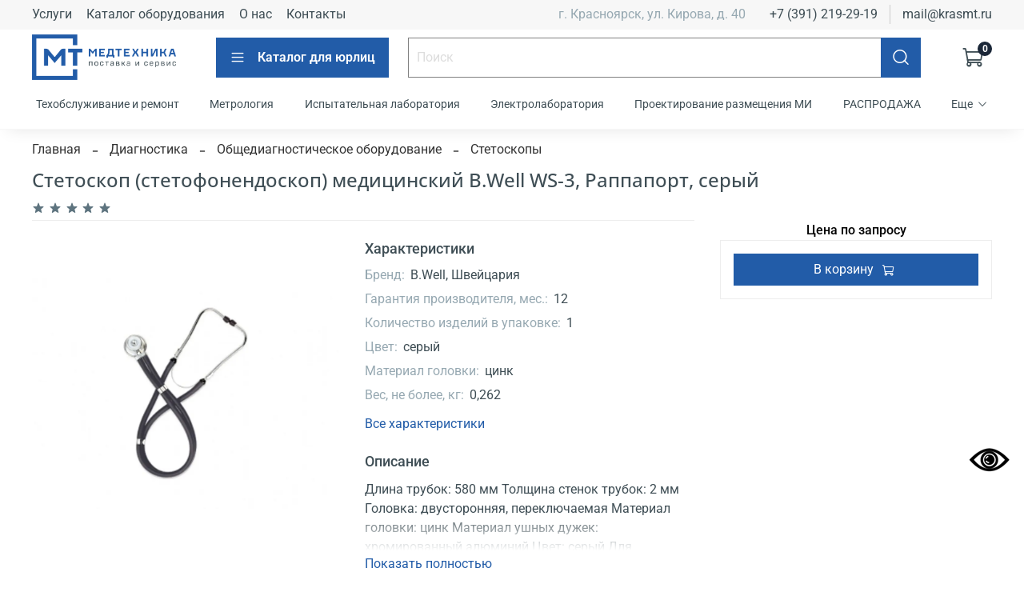

--- FILE ---
content_type: text/html; charset=utf-8
request_url: https://www.krasmt.ru/collection/stetoskopy/product/stetoskop-stetofonendoskop-meditsinskiy-bwell-ws-3-rappaport-seryy
body_size: 100075
content:
<!DOCTYPE html>
<html
  style="
    --color-btn-bg:#225CA8;
--color-btn-bg-is-dark:true;
--bg:#ffffff;
--bg-is-dark:false;

--color-text: var(--color-text-dark);
--color-text-minor-shade: var(--color-text-dark-minor-shade);
--color-text-major-shade: var(--color-text-dark-major-shade);
--color-text-half-shade: var(--color-text-dark-half-shade);

--color-notice-warning-is-dark:false;
--color-notice-success-is-dark:false;
--color-notice-error-is-dark:false;
--color-notice-info-is-dark:false;
--color-form-controls-bg:var(--bg);
--color-form-controls-bg-disabled:var(--bg-minor-shade);
--color-form-controls-border-color:var(--bg-half-shade);
--color-form-controls-color:var(--color-text);
--is-editor:false;


  "
  >
  <head><meta data-config="{&quot;product_id&quot;:429448853}" name="page-config" content="" /><meta data-config="{&quot;money_with_currency_format&quot;:{&quot;delimiter&quot;:&quot; &quot;,&quot;separator&quot;:&quot;.&quot;,&quot;format&quot;:&quot;%n %u&quot;,&quot;unit&quot;:&quot;₽&quot;,&quot;show_price_without_cents&quot;:1},&quot;currency_code&quot;:&quot;RUR&quot;,&quot;currency_iso_code&quot;:&quot;RUB&quot;,&quot;default_currency&quot;:{&quot;title&quot;:&quot;Российский рубль&quot;,&quot;code&quot;:&quot;RUR&quot;,&quot;rate&quot;:1.0,&quot;format_string&quot;:&quot;%n %u&quot;,&quot;unit&quot;:&quot;₽&quot;,&quot;price_separator&quot;:&quot;&quot;,&quot;is_default&quot;:true,&quot;price_delimiter&quot;:&quot;&quot;,&quot;show_price_with_delimiter&quot;:true,&quot;show_price_without_cents&quot;:true},&quot;facebook&quot;:{&quot;pixelActive&quot;:false,&quot;currency_code&quot;:&quot;RUB&quot;,&quot;use_variants&quot;:null},&quot;vk&quot;:{&quot;pixel_active&quot;:null,&quot;price_list_id&quot;:null},&quot;new_ya_metrika&quot;:true,&quot;ecommerce_data_container&quot;:&quot;dataLayer&quot;,&quot;common_js_version&quot;:null,&quot;vue_ui_version&quot;:null,&quot;feedback_captcha_enabled&quot;:true,&quot;account_id&quot;:5556557,&quot;hide_items_out_of_stock&quot;:false,&quot;forbid_order_over_existing&quot;:false,&quot;minimum_items_price&quot;:null,&quot;enable_comparison&quot;:true,&quot;locale&quot;:&quot;ru&quot;,&quot;client_group&quot;:null,&quot;consent_to_personal_data&quot;:{&quot;active&quot;:true,&quot;obligatory&quot;:true,&quot;description&quot;:&quot;\u003cp style=\&quot;text-align: center;\&quot;\u003e\u003cspan style=\&quot;font-size: 8pt;\&quot;\u003eЯ ознакомлен и согласен с условиями \u003ca href=\&quot;/page/privacy\&quot; rel=\&quot;noopener\&quot; target=\&quot;_blank\&quot;\u003eполитики в отношении обработки персональных данных\u003c/a\u003e.\u003c/span\u003e\u003c/p\u003e&quot;},&quot;recaptcha_key&quot;:&quot;6LfXhUEmAAAAAOGNQm5_a2Ach-HWlFKD3Sq7vfFj&quot;,&quot;recaptcha_key_v3&quot;:&quot;6LcZi0EmAAAAAPNov8uGBKSHCvBArp9oO15qAhXa&quot;,&quot;yandex_captcha_key&quot;:&quot;ysc1_ec1ApqrRlTZTXotpTnO8PmXe2ISPHxsd9MO3y0rye822b9d2&quot;,&quot;checkout_float_order_content_block&quot;:false,&quot;available_products_characteristics_ids&quot;:null,&quot;sber_id_app_id&quot;:&quot;5b5a3c11-72e5-4871-8649-4cdbab3ba9a4&quot;,&quot;theme_generation&quot;:4,&quot;quick_checkout_captcha_enabled&quot;:false,&quot;max_order_lines_count&quot;:500,&quot;sber_bnpl_min_amount&quot;:1000,&quot;sber_bnpl_max_amount&quot;:150000,&quot;counter_settings&quot;:{&quot;data_layer_name&quot;:&quot;dataLayer&quot;,&quot;new_counters_setup&quot;:true,&quot;add_to_cart_event&quot;:true,&quot;remove_from_cart_event&quot;:true,&quot;add_to_wishlist_event&quot;:true,&quot;purchase_event&quot;:true},&quot;site_setting&quot;:{&quot;show_cart_button&quot;:true,&quot;show_service_button&quot;:false,&quot;show_marketplace_button&quot;:false,&quot;show_quick_checkout_button&quot;:false},&quot;warehouses&quot;:[],&quot;captcha_type&quot;:&quot;google&quot;,&quot;human_readable_urls&quot;:false}" name="shop-config" content="" /><meta name='js-evnvironment' content='production' /><meta name='default-locale' content='ru' /><meta name='insales-redefined-api-methods' content="[]" /><script>dataLayer= []; dataLayer.push({
        event: 'view_item',
        ecommerce: {
          items: [{"item_id":"429448853","item_name":"Стетоскоп (стетофонендоскоп) медицинский B.Well WS-3, Раппапорт, серый","item_category":"Каталог для юрлиц/Диагностика/Общедиагностическое оборудование/Стетоскопы","price":0}]
         }
      });</script>
<!--InsalesCounter -->
<script type="text/javascript">
(function() {
  if (typeof window.__insalesCounterId !== 'undefined') {
    return;
  }

  try {
    Object.defineProperty(window, '__insalesCounterId', {
      value: 5556557,
      writable: true,
      configurable: true
    });
  } catch (e) {
    console.error('InsalesCounter: Failed to define property, using fallback:', e);
    window.__insalesCounterId = 5556557;
  }

  if (typeof window.__insalesCounterId === 'undefined') {
    console.error('InsalesCounter: Failed to set counter ID');
    return;
  }

  let script = document.createElement('script');
  script.async = true;
  script.src = '/javascripts/insales_counter.js?7';
  let firstScript = document.getElementsByTagName('script')[0];
  firstScript.parentNode.insertBefore(script, firstScript);
})();
</script>
<!-- /InsalesCounter -->
<meta name="csrf-param" content="authenticity_token" />
<meta name="csrf-token" content="O8qUtGqOMl0pVdR9wYDrZv9jZk8z5JyyFTTcVVPMDSZxd_4JSs1XRkHJO0L1YESlUdLvh-IaVpc8zAGF0FZJWg" />    <script type="text/javascript">
      (function() {
        window.va_suggestions = {"collections":[{"title":"\u041a\u0430\u0442\u0430\u043b\u043e\u0433 \u0434\u043b\u044f \u044e\u0440\u043b\u0438\u0446","url":"\/collection\/all","recursive":true,"is_smart":false},{"title":"\u0420\u0435\u043d\u0442\u0433\u0435\u043d\u043e\u043b\u043e\u0433\u0438\u044f","url":"\/collection\/luchevaya-diagnostika"},{"title":"\u0410\u043d\u0435\u0441\u0442\u0435\u0437\u0438\u043e\u043b\u043e\u0433\u0438\u044f \u0438 \u0440\u0435\u0430\u043d\u0438\u043c\u0430\u0442\u043e\u043b\u043e\u0433\u0438\u044f","url":"\/collection\/aktsii"},{"title":"\u041e\u0444\u0442\u0430\u043b\u044c\u043c\u043e\u043b\u043e\u0433\u0438\u044f","url":"\/collection\/hits"},{"title":"\u0410\u043a\u0443\u0448\u0435\u0440\u0441\u0442\u0432\u043e \u0438 \u0433\u0438\u043d\u0435\u043a\u043e\u043b\u043e\u0433\u0438\u044f","url":"\/collection\/new"},{"title":"\u041a\u0438\u0441\u043b\u043e\u0440\u043e\u0434\u043e\u0442\u0435\u0440\u0430\u043f\u0438\u044f","url":"\/collection\/kislorodoterapiya"},{"title":"\u0414\u0438\u0430\u0433\u043d\u043e\u0441\u0442\u0438\u043a\u0430","url":"\/collection\/diagnostika"},{"title":"\u041e\u0442\u043e\u0440\u0438\u043d\u043e\u043b\u0430\u0440\u0438\u043d\u0433\u043e\u043b\u043e\u0433\u0438\u044f","url":"\/collection\/lor-otolaringologiya"},{"title":"\u0418\u043c\u043c\u043e\u0431\u0438\u043b\u0438\u0437\u0430\u0446\u0438\u044f","url":"\/collection\/immobilizatsiya"},{"title":"\u041a\u043e\u0441\u043c\u0435\u0442\u043e\u043b\u043e\u0433\u0438\u044f \u0438 \u0434\u0435\u0440\u043c\u0430\u0442\u043e\u043b\u043e\u0433\u0438\u044f","url":"\/collection\/kosmetologiya-i-dermatologiya"},{"title":"\u041b\u0430\u0431\u043e\u0440\u0430\u0442\u043e\u0440\u0438\u044f","url":"\/collection\/laboratornoe-oborudovanie"},{"title":"\u041d\u0435\u043e\u043d\u0430\u0442\u043e\u043b\u043e\u0433\u0438\u044f","url":"\/collection\/neonatologiya"},{"title":"\u0421\u043a\u043e\u0440\u0430\u044f \u043f\u043e\u043c\u043e\u0449\u044c","url":"\/collection\/skoraya-pomosch"},{"title":"\u0421\u043b\u0443\u0436\u0431\u0430 \u043a\u0440\u043e\u0432\u0438","url":"\/collection\/sluzhba-krovi"},{"title":"\u0421\u0442\u0435\u0440\u0438\u043b\u0438\u0437\u0430\u0446\u0438\u044f \u0438 \u0434\u0435\u0437\u0438\u043d\u0444\u0435\u043a\u0446\u0438\u044f","url":"\/collection\/sterilizatsiya-i-dezinfektsiya"},{"title":"\u0421\u0442\u043e\u043c\u0430\u0442\u043e\u043b\u043e\u0433\u0438\u044f","url":"\/collection\/stomatologiya"},{"title":"\u0422\u0440\u0430\u0432\u043c\u0430\u0442\u043e\u043b\u043e\u0433\u0438\u044f \u0438 \u043e\u0440\u0442\u043e\u043f\u0435\u0434\u0438\u044f","url":"\/collection\/travmatologiya-i-ortopediya"},{"title":"\u0424\u0438\u0437\u0438\u043e\u0442\u0435\u0440\u0430\u043f\u0438\u044f \u0438 \u0440\u0435\u0430\u0431\u0438\u043b\u0438\u0442\u0430\u0446\u0438\u044f","url":"\/collection\/fizioterapiya-i-reabilitatsiya"},{"title":"\u0424\u0443\u043d\u043a\u0446\u0438\u043e\u043d\u0430\u043b\u044c\u043d\u0430\u044f \u0434\u0438\u0430\u0433\u043d\u043e\u0441\u0442\u0438\u043a\u0430","url":"\/collection\/funktsionalnaya-diagnostika"},{"title":"\u0425\u0438\u0440\u0443\u0440\u0433\u0438\u044f","url":"\/collection\/hirurgiya-2"},{"title":"\u041e\u0434\u043d\u043e\u0440\u0430\u0437\u043e\u0432\u0430\u044f \u043c\u0435\u0434\u0438\u0446\u0438\u043d\u0441\u043a\u0430\u044f \u043e\u0434\u0435\u0436\u0434\u0430 \u0438 \u043c\u0430\u0442\u0435\u0440\u0438\u0430\u043b\u044b","url":"\/collection\/odnorazovaya-meditsinskaya-odezhda-i-materialy"},{"title":"\u0414\u0438\u0430\u0433\u043d\u043e\u0441\u0442\u0438\u0447\u0435\u0441\u043a\u043e\u0435 \u043e\u0431\u043e\u0440\u0443\u0434\u043e\u0432\u0430\u043d\u0438\u0435","url":"\/collection\/diagnosticheskoe-oborudovanie-dlya-oftalmologii"},{"title":"\u0424\u0438\u0437\u0438\u043e\u0442\u0435\u0440\u0430\u043f\u0435\u0432\u0442\u0438\u0447\u0435\u0441\u043a\u043e\u0435 \u043e\u0431\u043e\u0440\u0443\u0434\u043e\u0432\u0430\u043d\u0438\u0435","url":"\/collection\/fizioterapevticheskoe-oborudovanie-2"},{"title":"\u041e\u043f\u0435\u0440\u0430\u0446\u0438\u043e\u043d\u043d\u044b\u0435 \u043c\u0438\u043a\u0440\u043e\u0441\u043a\u043e\u043f\u044b","url":"\/collection\/operatsionnye-mikroskopy"},{"title":"\u0420\u0435\u0444\u0440\u0430\u043a\u0446\u0438\u044f","url":"\/collection\/refraktsiya"},{"title":"\u041e\u043f\u0442\u0438\u0447\u0435\u0441\u043a\u0438\u0435 \u043a\u043e\u0433\u0435\u0440\u0435\u043d\u0442\u043d\u044b\u0435 \u0442\u043e\u043c\u043e\u0433\u0440\u0430\u0444\u044b (OCT)","url":"\/collection\/opticheskie-kogerentnye-tomografy-oct"},{"title":"\u0410\u043d\u0433\u0438\u043e\u0433\u0440\u0430\u0444\u0438\u044f","url":"\/collection\/angiografiya"},{"title":"\u041e\u0431\u043e\u0440\u0443\u0434\u043e\u0432\u0430\u043d\u0438\u0435 \u0434\u043b\u044f \u0430\u043a\u0443\u0448\u0435\u0440\u0441\u0442\u0432\u0430 \u0438 \u0433\u0438\u043d\u0435\u043a\u043e\u043b\u043e\u0433\u0438\u0438","url":"\/collection\/oborudovanie-dlya-akusherstva-i-ginekologii"},{"title":"\u041c\u0435\u0431\u0435\u043b\u044c \u0434\u043b\u044f \u0430\u043a\u0443\u0448\u0435\u0440\u0441\u0442\u0432\u0430 \u0438 \u0433\u0438\u043d\u0435\u043a\u043e\u043b\u043e\u0433\u0438\u0438","url":"\/collection\/mebel-dlya-akusherstva-i-ginekologii"},{"title":"\u0418\u043d\u0441\u0442\u0440\u0443\u043c\u0435\u043d\u0442\u044b \u0433\u0438\u043d\u0435\u043a\u043e\u043b\u043e\u0433\u0438\u0447\u0435\u0441\u043a\u0438\u0435","url":"\/collection\/instrumenty-ginekologicheskie"},{"title":"\u0414\u044b\u0445\u0430\u0442\u0435\u043b\u044c\u043d\u0430\u044f \u0442\u0435\u0445\u043d\u0438\u043a\u0430","url":"\/collection\/dyhatelnaya-tehnika"},{"title":"\u041c\u0435\u0431\u0435\u043b\u044c \u0434\u043b\u044f \u0440\u0435\u0430\u043d\u0438\u043c\u0430\u0446\u0438\u043e\u043d\u043d\u044b\u0445 \u043e\u0442\u0434\u0435\u043b\u0435\u043d\u0438\u0439","url":"\/collection\/mebel-dlya-reanimatsionnyh-otdeleniy"},{"title":"\u0420\u0435\u0430\u043d\u0438\u043c\u0430\u0446\u0438\u043e\u043d\u043d\u043e\u0435 \u043e\u0431\u043e\u0440\u0443\u0434\u043e\u0432\u0430\u043d\u0438\u0435","url":"\/collection\/reanimatsionnoe-oborudovanie"},{"title":"\u0420\u0430\u0441\u0445\u043e\u0434\u043d\u044b\u0435 \u043c\u0430\u0442\u0435\u0440\u0438\u0430\u043b\u044b","url":"\/collection\/rashodnye-materialy"},{"title":"\u041e\u0431\u0449\u0435\u043b\u0430\u0431\u043e\u0440\u0430\u0442\u043e\u0440\u043d\u043e\u0435 \u043e\u0431\u043e\u0440\u0443\u0434\u043e\u0432\u0430\u043d\u0438\u0435","url":"\/collection\/obschelaboratornoe-oborudovanie"},{"title":"\u041c\u0435\u0431\u0435\u043b\u044c \u043b\u0430\u0431\u043e\u0440\u0430\u0442\u043e\u0440\u043d\u0430\u044f","url":"\/collection\/mebel-laboratornaya"},{"title":"\u041a\u043b\u0438\u043d\u0438\u0447\u0435\u0441\u043a\u0430\u044f \u043b\u0430\u0431\u043e\u0440\u0430\u0442\u043e\u0440\u043d\u0430\u044f \u0434\u0438\u0430\u0433\u043d\u043e\u0441\u0442\u0438\u043a\u0430","url":"\/collection\/klinicheskaya-laboratornaya-diagnostika"},{"title":"\u041c\u0435\u0431\u0435\u043b\u044c \u0434\u043b\u044f \u043e\u0442\u043e\u0440\u0438\u043d\u043e\u043b\u0430\u0440\u0438\u043d\u0433\u043e\u043b\u043e\u0433\u0438\u0438","url":"\/collection\/mebel-dlya-otorinoloringologii"},{"title":"\u041b\u041e\u0420-\u0438\u043d\u0441\u0442\u0440\u0443\u043c\u0435\u043d\u0442\u044b","url":"\/collection\/lor-instrumenty"},{"title":"\u041b\u041e\u0420-\u043e\u0431\u043e\u0440\u0443\u0434\u043e\u0432\u0430\u043d\u0438\u0435","url":"\/collection\/lor-oborudovanie"},{"title":"\u0412\u0435\u0441\u044b \u043c\u0435\u0434\u0438\u0446\u0438\u043d\u0441\u043a\u0438\u0435","url":"\/collection\/vesy-meditsinskie"},{"title":"\u0420\u043e\u0441\u0442\u043e\u043c\u0435\u0442\u0440\u044b","url":"\/collection\/rostometry"},{"title":"\u041d\u0430\u0431\u043e\u0440\u044b \u0434\u0438\u0430\u0433\u043d\u043e\u0441\u0442\u0438\u0447\u0435\u0441\u043a\u0438\u0435","url":"\/collection\/nabory-diagnosticheskie"},{"title":"\u041b\u0430\u043c\u043f\u044b \u0449\u0435\u043b\u0435\u0432\u044b\u0435","url":"\/collection\/lampy-schelevye"},{"title":"\u041e\u0444\u0442\u0430\u043b\u044c\u043c\u043e\u0441\u043a\u043e\u043f\u044b","url":"\/collection\/oftalmoskopy"},{"title":"\u041f\u0440\u043e\u0435\u043a\u0442\u043e\u0440\u044b \u0437\u043d\u0430\u043a\u043e\u0432","url":"\/collection\/proektory-znakov"},{"title":"\u041d\u0430\u0431\u043e\u0440\u044b \u043f\u0440\u043e\u0431\u043d\u044b\u0445 \u043b\u0438\u043d\u0437","url":"\/collection\/nabory-probnyh-linz"},{"title":"\u0422\u043e\u043d\u043e\u043c\u0435\u0442\u0440\u044b","url":"\/collection\/tonometry"},{"title":"\u041c\u0430\u043c\u043c\u043e\u0433\u0440\u0430\u0444\u044b","url":"\/collection\/mammografy"},{"title":"\u0420\u0435\u043d\u0442\u0433\u0435\u043d\u043e\u0432\u0441\u043a\u0438\u0435 \u0430\u043f\u043f\u0430\u0440\u0430\u0442\u044b","url":"\/collection\/rentgenovskie-apparaty"},{"title":"\u0424\u043b\u044e\u043e\u0440\u043e\u0433\u0440\u0430\u0444\u044b","url":"\/collection\/flyuorografy"},{"title":"\u041e\u0431\u0449\u0435\u0434\u0438\u0430\u0433\u043d\u043e\u0441\u0442\u0438\u0447\u0435\u0441\u043a\u043e\u0435 \u043e\u0431\u043e\u0440\u0443\u0434\u043e\u0432\u0430\u043d\u0438\u0435","url":"\/collection\/obschediagnosticheskoe-oborudovanie"},{"title":"\u041e\u0431\u043e\u0440\u0443\u0434\u043e\u0432\u0430\u043d\u0438\u0435 \u0434\u043b\u044f \u043a\u0438\u0441\u043b\u043e\u0440\u043e\u0434\u043d\u043e\u0439 \u0442\u0435\u0440\u0430\u043f\u0438\u0438","url":"\/collection\/oborudovanie-dlya-kislorodnoy-terapii"},{"title":"\u041c\u0435\u0448\u043a\u0438 \u0434\u044b\u0445\u0430\u0442\u0435\u043b\u044c\u043d\u044b\u0435 \u0410\u043c\u0431\u0443","url":"\/collection\/meshki-dyhatelnye-ambu"},{"title":"\u0410\u043f\u043f\u0430\u0440\u0430\u0442\u044b \u0418\u0412\u041b","url":"\/collection\/apparaty-ivl"},{"title":"\u0410\u043f\u043f\u0430\u0440\u0430\u0442\u044b \u043d\u0430\u0440\u043a\u043e\u0437\u043d\u044b\u0435","url":"\/collection\/apparaty-narkoznye"},{"title":"\u041a\u043e\u043d\u0446\u0435\u043d\u0442\u0440\u0430\u0442\u043e\u0440\u044b \u043a\u0438\u0441\u043b\u043e\u0440\u043e\u0434\u043d\u044b\u0435","url":"\/collection\/kontsentratory-kislorodnye"},{"title":"\u041a\u0440\u043e\u0432\u0430\u0442\u0438 \u0444\u0443\u043d\u043a\u0446\u0438\u043e\u043d\u0430\u043b\u044c\u043d\u044b\u0435","url":"\/collection\/krovati-funktsionalnye"},{"title":"\u0421\u0442\u043e\u043b\u0438\u043a\u0438 \u0430\u043d\u0435\u0441\u0442\u0435\u0437\u0438\u043e\u043b\u043e\u0433\u0430","url":"\/collection\/stoliki-anesteziologa"},{"title":"\u0422\u0435\u043b\u0435\u0436\u043a\u0438 \u0434\u043b\u044f \u043f\u0435\u0440\u0435\u0432\u043e\u0437\u043a\u0438 \u0431\u043e\u043b\u044c\u043d\u044b\u0445","url":"\/collection\/telezhki-dlya-perevozki-bolnyh"},{"title":"\u0428\u0438\u0440\u043c\u044b","url":"\/collection\/shirmy"},{"title":"\u0428\u0442\u0430\u0442\u0438\u0432\u044b","url":"\/collection\/shtativy"},{"title":"\u0410\u043f\u043f\u0430\u0440\u0430\u0442\u044b \u0411\u043e\u0431\u0440\u043e\u0432\u0430","url":"\/collection\/apparaty-bobrova"},{"title":"\u0414\u0435\u0444\u0438\u0431\u0440\u0438\u043b\u043b\u044f\u0442\u043e\u0440\u044b","url":"\/collection\/defibrillyatory"},{"title":"\u0418\u043d\u0444\u0443\u0437\u0438\u043e\u043d\u043d\u044b\u0435 \u043d\u0430\u0441\u043e\u0441\u044b","url":"\/collection\/infuzionnye-nasosy"},{"title":"\u041c\u043e\u043d\u0438\u0442\u043e\u0440\u044b \u043f\u0430\u0446\u0438\u0435\u043d\u0442\u0430","url":"\/collection\/monitory-patsienta"},{"title":"\u0421\u0432\u0435\u0442\u0438\u043b\u044c\u043d\u0438\u043a\u0438","url":"\/collection\/svetilniki"},{"title":"\u0424\u0438\u043b\u044c\u0442\u0440\u044b \u0434\u044b\u0445\u0430\u0442\u0435\u043b\u044c\u043d\u044b\u0435","url":"\/collection\/filtry-dyhatelnye"},{"title":"\u041a\u043e\u043d\u0442\u0443\u0440\u044b \u0434\u044b\u0445\u0430\u0442\u0435\u043b\u044c\u043d\u044b\u0435","url":"\/collection\/kontury-dyhatelnye"},{"title":"\u041a\u043e\u0430\u0433\u0443\u043b\u044f\u0442\u043e\u0440\u044b (\u044d\u043b\u0435\u043a\u0442\u0440\u043e\u043a\u043e\u0430\u0433\u0443\u043b\u044f\u0442\u043e\u0440\u044b)","url":"\/collection\/koagulyatory-elektrokoagulyatory"},{"title":"\u041c\u043e\u043d\u0438\u0442\u043e\u0440\u044b \u0444\u0435\u0442\u0430\u043b\u044c\u043d\u044b\u0435","url":"\/collection\/monitory-fetalnye"},{"title":"\u041e\u0442\u0441\u0430\u0441\u044b\u0432\u0430\u0442\u0435\u043b\u0438 \u0433\u0438\u043d\u0435\u043a\u043e\u043b\u043e\u0433\u0438\u0447\u0435\u0441\u043a\u0438\u0435","url":"\/collection\/otsasyvateli-ginekologicheskie"},{"title":"\u041a\u043e\u043b\u044c\u043f\u043e\u0441\u043a\u043e\u043f\u044b","url":"\/collection\/kolposkopy"},{"title":"\u0423\u0417\u0418 \u0430\u043f\u043f\u0430\u0440\u0430\u0442\u044b","url":"\/collection\/uzi-apparaty"},{"title":"\u042d\u0432\u0430\u043a\u0443\u0430\u0442\u043e\u0440\u044b \u0434\u044b\u043c\u0430","url":"\/collection\/evakuatory-dyma"},{"title":"\u041a\u0440\u0435\u0441\u043b\u0430 \u0433\u0438\u043d\u0435\u043a\u043e\u043b\u043e\u0433\u0438\u0447\u0435\u0441\u043a\u0438\u0435","url":"\/collection\/kresla-ginekologicheskie"},{"title":"\u041a\u0440\u043e\u0432\u0430\u0442\u0438 \u0430\u043a\u0443\u0448\u0435\u0440\u0441\u043a\u0438\u0435","url":"\/collection\/krovati-akusherskie"},{"title":"\u0421\u0442\u043e\u043b\u044b \u0441\u043c\u043e\u0442\u0440\u043e\u0432\u044b\u0435","url":"\/collection\/stoly-smotrovye"},{"title":"\u0417\u0435\u0440\u043a\u0430\u043b\u0430","url":"\/collection\/zerkala"},{"title":"\u0418\u0433\u043b\u044b \u0434\u043b\u044f \u043f\u0443\u043d\u043a\u0446\u0438\u0438","url":"\/collection\/igly-dlya-punktsii"},{"title":"\u041a\u044e\u0440\u0435\u0442\u043a\u0438","url":"\/collection\/kyuretki"},{"title":"\u041b\u043e\u0436\u043a\u0438 \u0438 \u0449\u0438\u043f\u0446\u044b","url":"\/collection\/lozhki-i-schiptsy"},{"title":"\u041a\u043e\u043a\u0442\u0435\u0439\u043b\u0435\u0440\u044b \u043a\u0438\u0441\u043b\u043e\u0440\u043e\u0434\u043d\u044b\u0435","url":"\/collection\/kokteylery-kislorodnye"},{"title":"\u041f\u0443\u043b\u044c\u0441\u043e\u043a\u0441\u0438\u043c\u0435\u0442\u0440\u044b","url":"\/collection\/pulsoksimetry"},{"title":"\u0423\u0432\u043b\u0430\u0436\u043d\u0438\u0442\u0435\u043b\u0438 \u043a\u0438\u0441\u043b\u043e\u0440\u043e\u0434\u0430","url":"\/collection\/uvlazhniteli-kisloroda"},{"title":"\u0410\u043b\u043a\u043e\u0442\u0435\u0441\u0442\u0435\u0440\u044b \u0438 \u043f\u0440\u0438\u043d\u0430\u0434\u043b\u0435\u0436\u043d\u043e\u0441\u0442\u0438","url":"\/collection\/alkotestery-i-prinadlezhnosti"},{"title":"\u0414\u0435\u0440\u043c\u0430\u0442\u043e\u0441\u043a\u043e\u043f\u044b","url":"\/collection\/dermatoskopy"},{"title":"\u0421\u0442\u0435\u0442\u043e\u0441\u043a\u043e\u043f\u044b","url":"\/collection\/stetoskopy"},{"title":"\u0422\u0435\u0440\u043c\u043e\u043c\u0435\u0442\u0440\u044b","url":"\/collection\/termometry"},{"title":"\u0422\u043e\u043d\u043e\u043c\u0435\u0442\u0440\u044b \u0438 \u043c\u0430\u043d\u0436\u0435\u0442\u044b","url":"\/collection\/tonometry-i-manzhety"},{"title":"\u0424\u043e\u043d\u0430\u0440\u0438\u043a\u0438 \u0434\u0438\u0430\u0433\u043d\u043e\u0441\u0442\u0438\u0447\u0435\u0441\u043a\u0438\u0435","url":"\/collection\/fonariki-diagnosticheskie"},{"title":"\u041b\u041e\u0420 - \u043a\u0440\u0435\u0441\u043b\u0430","url":"\/collection\/lor-kresla"},{"title":"\u0412\u043e\u0440\u043e\u043d\u043a\u0438 \u0443\u0448\u043d\u044b\u0435","url":"\/collection\/voronki-ushnye"},{"title":"\u0417\u0435\u0440\u043a\u0430\u043b\u0430 \u043d\u043e\u0441\u043e\u0432\u044b\u0435","url":"\/collection\/zerkala-nosovye"},{"title":"\u0418\u0433\u043b\u044b","url":"\/collection\/igly"},{"title":"\u041a\u0430\u043c\u0435\u0440\u0442\u043e\u043d\u044b","url":"\/collection\/kamertony"},{"title":"\u041a\u0440\u044e\u0447\u043a\u0438 \u0438 \u043f\u0438\u043d\u0446\u0435\u0442\u044b","url":"\/collection\/kryuchki-i-pintsety"},{"title":"\u0428\u043f\u0430\u0442\u0435\u043b\u0438","url":"\/collection\/shpateli"},{"title":"\u041d\u0430\u0431\u043e\u0440\u044b \u0434\u0438\u0430\u0433\u043d\u043e\u0441\u0442\u0438\u0447\u0435\u0441\u043a\u0438\u0435","url":"\/collection\/nabory-diagnosticheskie-2"},{"title":"\u041d\u0430\u043b\u043e\u0431\u043d\u044b\u0435 \u043e\u0441\u0432\u0435\u0442\u0438\u0442\u0435\u043b\u0438 \u0438 \u0440\u0435\u0444\u043b\u0435\u043a\u0442\u043e\u0440\u044b","url":"\/collection\/nalobnye-osvetiteli-i-reflektory"},{"title":"\u041e\u0442\u043e\u0441\u043a\u043e\u043f\u044b","url":"\/collection\/otoskopy"},{"title":"\u041b\u041e\u0420-\u043a\u043e\u043c\u0431\u0430\u0439\u043d\u044b (\u0443\u0441\u0442\u0430\u043d\u043e\u0432\u043a\u0438)","url":"\/collection\/lor-kombayny-ustanovki"},{"title":"\u041c\u0435\u0434\u0438\u0446\u0438\u043d\u0441\u043a\u0438\u0435 \u0438\u043c\u043c\u043e\u0431\u0438\u043b\u0438\u0437\u0430\u0446\u0438\u043e\u043d\u043d\u044b\u0435 \u0438\u0437\u0434\u0435\u043b\u0438\u044f","url":"\/collection\/meditsinskie-immobilizatsionnye-izdeliya"},{"title":"\u041c\u0430\u0442\u0440\u0430\u0441\u044b \u0432\u0430\u043a\u0443\u0443\u043c\u043d\u044b\u0435","url":"\/collection\/matrasy-vakuumnye"},{"title":"\u041d\u043e\u0441\u0438\u043b\u043a\u0438","url":"\/collection\/nosilki"},{"title":"\u041f\u043e\u0432\u044f\u0437\u043a\u0438 \u043a\u043e\u0441\u044b\u043d\u043e\u0447\u043d\u044b\u0435","url":"\/collection\/povyazki-kosynochnye"},{"title":"\u041f\u043e\u044f\u0441\u0430","url":"\/collection\/poyasa"},{"title":"\u0420\u0435\u043c\u0435\u043d\u043d\u044b\u0435 \u0443\u0441\u0442\u0440\u043e\u0439\u0441\u0442\u0432\u0430","url":"\/collection\/remennye-ustroystva"},{"title":"\u0428\u0438\u043d\u044b \u0442\u0440\u0430\u043d\u0441\u043f\u043e\u0440\u0442\u043d\u044b\u0435","url":"\/collection\/shiny-transportnye"},{"title":"\u0429\u0438\u0442\u044b \u0441\u043f\u0438\u043d\u0430\u043b\u044c\u043d\u044b\u0435","url":"\/collection\/schity-spinalnye"},{"title":"\u041e\u0431\u043e\u0440\u0443\u0434\u043e\u0432\u0430\u043d\u0438\u0435 \u0434\u043b\u044f \u043a\u043e\u0441\u043c\u0435\u0442\u043e\u043b\u043e\u0433\u0438\u0438 \u0438 \u0434\u0435\u0440\u043c\u0430\u0442\u043e\u043b\u043e\u0433\u0438\u0438","url":"\/collection\/oborudovanie-dlya-kosmetologii-i-dermatologii"},{"title":"\u041c\u0435\u0431\u0435\u043b\u044c \u0434\u043b\u044f \u043a\u043e\u0441\u043c\u0435\u0442\u043e\u043b\u043e\u0433\u0438\u0438 \u0438 \u0434\u0435\u0440\u043c\u0430\u0442\u043e\u043b\u043e\u0433\u0438\u0438","url":"\/collection\/mebel-dlya-kosmetologii-i-dermatologii"},{"title":"\u041a\u043e\u0430\u0433\u0443\u043b\u044f\u0442\u043e\u0440\u044b (\u044d\u043b\u0435\u043a\u0442\u0440\u043e\u043a\u043e\u0430\u0433\u0443\u043b\u044f\u0442\u043e\u0440\u044b)","url":"\/collection\/koagulyatory-elektrokoagulyatory-2"},{"title":"\u0425\u043e\u043b\u043e\u0434\u0438\u043b\u044c\u043d\u0438\u043a\u0438 \u0434\u043b\u044f \u043c\u0435\u0434\u0438\u043a\u0430\u043c\u0435\u043d\u0442\u043e\u0432","url":"\/collection\/holodilniki-dlya-medikamentov"},{"title":"\u0410\u043f\u043f\u0430\u0440\u0430\u0442\u044b \u0434\u043b\u044f \u0444\u0438\u0437\u0438\u043e\u0442\u0435\u0440\u0430\u043f\u0438\u0438","url":"\/collection\/apparaty-dlya-fizioterapii"},{"title":"\u041b\u0430\u043c\u043f\u044b-\u043b\u0443\u043f\u044b","url":"\/collection\/lampy-lupy"},{"title":"\u0426\u0435\u043d\u0442\u0440\u0438\u0444\u0443\u0433\u0438","url":"\/collection\/tsentrifugi"},{"title":"\u0410\u043f\u043f\u0430\u0440\u0430\u0442\u044b \u0434\u043b\u044f \u043f\u043e\u0445\u0443\u0434\u0435\u043d\u0438\u044f \u0438 \u0430\u043d\u0442\u0438\u0432\u043e\u0437\u0440\u0430\u0441\u0442\u043d\u043e\u0439 \u0442\u0435\u0440\u0430\u043f\u0438\u0438","url":"\/collection\/apparaty-dlya-pohudeniya-i-antivozrastnoy-terapii"},{"title":"\u041b\u0430\u0437\u0435\u0440\u044b \u0445\u0438\u0440\u0443\u0440\u0433\u0438\u0447\u0435\u0441\u043a\u0438\u0435 \u0438 \u043f\u0440\u0438\u043d\u0430\u0434\u043b\u0435\u0436\u043d\u043e\u0441\u0442\u0438","url":"\/collection\/lazery-hirurgicheskie-i-prinadlezhnosti"},{"title":"\u042d\u0432\u0430\u043a\u0443\u0430\u0442\u043e\u0440\u044b \u0434\u044b\u043c\u0430","url":"\/collection\/evakuatory-dyma-2"},{"title":"\u041a\u0443\u0448\u0435\u0442\u043a\u0438","url":"\/collection\/kushetki"},{"title":"\u0421\u0442\u043e\u043b\u0438\u043a\u0438","url":"\/collection\/stoliki"},{"title":"\u041a\u0440\u0435\u0441\u043b\u0430 \u043a\u043e\u0441\u043c\u0435\u0442\u043e\u043b\u043e\u0433\u0438\u0447\u0435\u0441\u043a\u0438\u0435","url":"\/collection\/kresla-kosmetologicheskie"},{"title":"\u0410\u043a\u0432\u0430\u0434\u0438\u0441\u0442\u0438\u043b\u043b\u044f\u0442\u043e\u0440\u044b","url":"\/collection\/akvadistillyatory"},{"title":"\u0412\u0435\u0441\u044b","url":"\/collection\/vesy"},{"title":"\u0412\u0441\u0442\u0440\u044f\u0445\u0438\u0432\u0430\u0442\u0435\u043b\u0438","url":"\/collection\/vstryahivateli"},{"title":"\u041c\u0438\u043a\u0440\u043e\u0441\u043a\u043e\u043f\u044b","url":"\/collection\/mikroskopy"},{"title":"\u041f\u0435\u0447\u0438 \u043c\u0443\u0444\u0435\u043b\u044c\u043d\u044b\u0435","url":"\/collection\/pechi-mufelnye"},{"title":"\u041f\u043e\u043b\u044f\u0440\u0438\u043c\u0435\u0442\u0440\u044b (\u043f\u043e\u043b\u044f\u0440\u0438\u0441\u043a\u043e\u043f\u044b)","url":"\/collection\/polyarimetry-polyariskopy"},{"title":"\u041f\u0440\u043e\u043c\u044b\u0432\u0430\u0442\u0435\u043b\u0438 \u043f\u043b\u0430\u043d\u0448\u0435\u0442\u043e\u0432 \u0438 \u0430\u0441\u043f\u0438\u0440\u0430\u0442\u043e\u0440\u044b","url":"\/collection\/promyvateli-planshetov-i-aspiratory"},{"title":"\u0422\u0435\u0440\u043c\u043e\u0441\u0442\u0430\u0442\u044b","url":"\/collection\/termostaty"},{"title":"\u0425\u043e\u043b\u043e\u0434\u0438\u043b\u044c\u043d\u0438\u043a\u0438 \u0438 \u043c\u043e\u0440\u043e\u0437\u0438\u043b\u044c\u043d\u0438\u043a\u0438","url":"\/collection\/holodilniki-i-morozilniki"},{"title":"\u0426\u0435\u043d\u0442\u0440\u0438\u0444\u0443\u0433\u0438","url":"\/collection\/tsentrifugi-2"},{"title":"\u0421\u0447\u0451\u0442\u0447\u0438\u043a\u0438","url":"\/collection\/schyotchiki"},{"title":"\u041c\u043e\u0435\u0447\u043d\u044b\u0435 \u043c\u0430\u0448\u0438\u043d\u044b","url":"\/collection\/moechnye-mashiny"},{"title":"\u041d\u0430\u0434\u0441\u0442\u0440\u043e\u0439\u043a\u0438 \u0434\u043b\u044f \u0441\u0442\u043e\u043b\u043e\u0432","url":"\/collection\/nadstroyki-dlya-stolov"},{"title":"\u0421\u0442\u043e\u043b\u044b \u0440\u0430\u0431\u043e\u0447\u0438\u0435","url":"\/collection\/stoly-rabochie"},{"title":"\u0421\u0442\u043e\u043b\u044b \u0441 \u043c\u043e\u0439\u043a\u043e\u0439","url":"\/collection\/stoly-s-moykoy"},{"title":"\u0421\u0442\u043e\u043b\u044b \u0441 \u043d\u0430\u0434\u0441\u0442\u0440\u043e\u0439\u043a\u043e\u0439","url":"\/collection\/stoly-s-nadstroykoy"},{"title":"\u0421\u0442\u043e\u043b\u044b-\u0442\u0443\u043c\u0431\u044b","url":"\/collection\/stoly-tumby"},{"title":"\u0421\u0442\u0443\u043b\u044c\u044f","url":"\/collection\/stulya"},{"title":"\u0422\u0443\u043c\u0431\u044b","url":"\/collection\/tumby"},{"title":"\u0428\u043a\u0430\u0444\u044b","url":"\/collection\/shkafy"},{"title":"\u0428\u043a\u0430\u0444\u044b \u0432\u044b\u0442\u044f\u0436\u043d\u044b\u0435","url":"\/collection\/shkafy-vytyazhnye"},{"title":"\u0428\u043a\u0430\u0444\u044b \u0434\u043b\u044f \u043e\u0434\u0435\u0436\u0434\u044b","url":"\/collection\/shkafy-dlya-odezhdy"},{"title":"\u0428\u043a\u0430\u0444\u044b \u043d\u0430\u0432\u0435\u0441\u043d\u044b\u0435","url":"\/collection\/shkafy-navesnye"},{"title":"PH-\u043c\u0435\u0442\u0440\u044b","url":"\/collection\/ph-metry"},{"title":"\u0418\u043e\u043d\u043e\u043c\u0435\u0440\u044b","url":"\/collection\/ionomery"},{"title":"\u0428\u0442\u0430\u0442\u0438\u0432\u044b","url":"\/collection\/shtativy-2"},{"title":"\u0413\u043b\u044e\u043a\u043e\u043c\u0435\u0442\u0440\u044b \u0438 \u043f\u0440\u0438\u043d\u0430\u0434\u043b\u0435\u0436\u043d\u043e\u0441\u0442\u0438","url":"\/collection\/glyukometry-i-prinadlezhnosti"},{"title":"\u0421\u043a\u0430\u0440\u0438\u0444\u0438\u043a\u0430\u0442\u043e\u0440\u044b","url":"\/collection\/skarifikatory"},{"title":"\u0424\u043e\u0442\u043e\u043c\u0435\u0442\u0440\u044b \u0438 \u0441\u043f\u0435\u043a\u0442\u0440\u043e\u0444\u043e\u0442\u043e\u043c\u0435\u0442\u0440\u044b","url":"\/collection\/fotometry-i-spektrofotometry"},{"title":"\u041d\u0435\u043e\u043d\u0430\u0442\u0430\u043b\u044c\u043d\u043e\u0435 \u043e\u0431\u043e\u0440\u0443\u0434\u043e\u0432\u0430\u043d\u0438\u0435","url":"\/collection\/neonatalnoe-oborudovanie"},{"title":"\u041c\u0435\u0431\u0435\u043b\u044c \u0434\u043b\u044f \u043d\u0435\u043e\u043d\u0430\u0442\u043e\u043b\u043e\u0433\u0438\u0438","url":"\/collection\/mebel-dlya-neonatologii"},{"title":"\u0412\u0435\u0441\u044b \u0434\u043b\u044f \u043d\u043e\u0432\u043e\u0440\u043e\u0436\u0434\u0435\u043d\u043d\u044b\u0445","url":"\/collection\/vesy-dlya-novorozhdennyh"},{"title":"\u041e\u0431\u043b\u0443\u0447\u0430\u0442\u0435\u043b\u0438 \u0444\u043e\u0442\u043e\u0442\u0435\u0440\u0430\u043f\u0435\u0432\u0442\u0438\u0447\u0435\u0441\u043a\u0438\u0435","url":"\/collection\/obluchateli-fototerapevticheskie"},{"title":"\u041e\u0442\u0441\u0430\u0441\u044b\u0432\u0430\u0442\u0435\u043b\u0438","url":"\/collection\/otsasyvateli"},{"title":"\u0420\u043e\u0441\u0442\u043e\u043c\u0435\u0440\u044b \u0434\u0435\u0442\u0441\u043a\u0438\u0435","url":"\/collection\/rostomery-detskie"},{"title":"\u0421\u0442\u043e\u043b\u044b \u0434\u043b\u044f \u0441\u0430\u043d\u0438\u0442\u0430\u0440\u043d\u043e\u0439 \u043e\u0431\u0440\u0430\u0431\u043e\u0442\u043a\u0438","url":"\/collection\/stoly-dlya-sanitarnoy-obrabotki"},{"title":"\u0422\u043e\u043d\u043e\u043c\u0435\u0442\u0440\u044b \u0434\u0435\u0442\u0441\u043a\u0438\u0435","url":"\/collection\/tonometry-detskie"},{"title":"\u0423\u0441\u0442\u0440\u043e\u0439\u0441\u0442\u0432\u0430 \u043e\u0431\u043e\u0433\u0440\u0435\u0432\u0430 \u043d\u043e\u0432\u043e\u0440\u043e\u0436\u0434\u0435\u043d\u043d\u044b\u0445","url":"\/collection\/ustroystva-obogreva-novorozhdennyh"},{"title":"\u041a\u0440\u043e\u0432\u0430\u0442\u0438 \u0434\u043b\u044f \u0434\u0435\u0442\u0435\u0439 \u0438 \u043d\u043e\u0432\u043e\u0440\u043e\u0436\u0434\u0435\u043d\u043d\u044b\u0445","url":"\/collection\/krovati-dlya-detey-i-novorozhdennyh"},{"title":"\u041c\u0430\u0442\u0440\u0430\u0441\u044b \u0434\u043b\u044f \u043f\u0435\u043b\u0435\u043d\u0430\u043b\u044c\u043d\u044b\u0445 \u0441\u0442\u043e\u043b\u0438\u043a\u043e\u0432","url":"\/collection\/matrasy-dlya-pelenalnyh-stolikov"},{"title":"\u0421\u0442\u043e\u043b\u0438\u043a\u0438 \u0434\u043b\u044f \u0434\u0435\u0442\u0441\u043a\u0438\u0445 \u0432\u0435\u0441\u043e\u0432","url":"\/collection\/stoliki-dlya-detskih-vesov"},{"title":"\u0421\u0442\u043e\u043b\u0438\u043a\u0438 \u043f\u0435\u043b\u0435\u043d\u0430\u043b\u044c\u043d\u044b\u0435","url":"\/collection\/stoliki-pelenalnye"},{"title":"\u0414\u044b\u0445\u0430\u0442\u0435\u043b\u044c\u043d\u044b\u0435 \u043f\u0440\u0438\u0431\u043e\u0440\u044b \u0434\u043b\u044f \u0441\u043a\u043e\u0440\u043e\u0439 \u043f\u043e\u043c\u043e\u0449\u0438","url":"\/collection\/dyhatelnye-pribory-dlya-skoroy-pomoschi"},{"title":"\u041d\u0430\u0431\u043e\u0440\u044b \u0438 \u0443\u043a\u043b\u0430\u0434\u043a\u0438","url":"\/collection\/nabory-i-ukladki"},{"title":"\u041e\u0431\u043e\u0440\u0443\u0434\u043e\u0432\u0430\u043d\u0438\u0435 \u0434\u043b\u044f \u0441\u043a\u043e\u0440\u043e\u0439 \u043f\u043e\u043c\u043e\u0449\u0438","url":"\/collection\/oborudovanie-dlya-skoroy-pomoschi"},{"title":"\u0410\u043f\u043f\u0430\u0440\u0430\u0442\u044b \u0418\u0412\u041b","url":"\/collection\/apparaty-ivl-2"},{"title":"\u041c\u0435\u0448\u043a\u0438 \u0434\u044b\u0445\u0430\u0442\u0435\u043b\u044c\u043d\u044b\u0435 \u0410\u043c\u0431\u0443","url":"\/collection\/meshki-dyhatelnye-ambu-2"},{"title":"\u041d\u0430\u0440\u043a\u043e\u0437\u043d\u044b\u0435 \u0430\u043f\u043f\u0430\u0440\u0430\u0442\u044b","url":"\/collection\/narkoznye-apparaty"},{"title":"\u041d\u0430\u0431\u043e\u0440\u044b \u0430\u043a\u0443\u0448\u0435\u0440\u0441\u043a\u0438\u0435","url":"\/collection\/nabory-akusherskie"},{"title":"\u041d\u0430\u0431\u043e\u0440\u044b \u0432\u0440\u0430\u0447\u0430 \u043e\u0431\u0449\u0435\u0439 \u043f\u0440\u0430\u043a\u0442\u0438\u043a\u0438","url":"\/collection\/nabory-vracha-obschey-praktiki"},{"title":"\u041d\u0430\u0431\u043e\u0440\u044b \u043f\u0435\u0440\u0432\u043e\u0439 \u043f\u043e\u043c\u043e\u0449\u0438","url":"\/collection\/nabory-pervoy-pomoschi"},{"title":"\u041d\u0430\u0431\u043e\u0440\u044b \u0440\u0435\u0430\u043d\u0438\u043c\u0430\u0446\u0438\u043e\u043d\u043d\u044b\u0435","url":"\/collection\/nabory-reanimatsionnye"},{"title":"\u041d\u0430\u0431\u043e\u0440\u044b \u0442\u043e\u043a\u0441\u0438\u043a\u043e\u043b\u043e\u0433\u0438\u0447\u0435\u0441\u043a\u0438\u0435","url":"\/collection\/nabory-toksikologicheskie"},{"title":"\u041d\u0430\u0431\u043e\u0440\u044b \u0442\u0440\u0430\u0432\u043c\u0430\u0442\u043e\u043b\u043e\u0433\u0438\u0447\u0435\u0441\u043a\u0438\u0435","url":"\/collection\/nabory-travmatologicheskie"},{"title":"\u041d\u0430\u0431\u043e\u0440\u044b \u0444\u0435\u043b\u044c\u0434\u0448\u0435\u0440\u0441\u043a\u0438\u0435","url":"\/collection\/nabory-feldsherskie"},{"title":"\u0423\u043a\u043b\u0430\u0434\u043a\u0438 \u0434\u043b\u044f \u0413\u0418\u0411\u0414\u0414","url":"\/collection\/ukladki-dlya-gibdd"},{"title":"\u0423\u043a\u043b\u0430\u0434\u043a\u0438 \u043c\u0435\u0434\u0438\u0446\u0438\u043d\u0441\u043a\u0438\u0435","url":"\/collection\/ukladki-meditsinskie"},{"title":"\u0423\u043a\u043b\u0430\u0434\u043a\u0438 \u043f\u0440\u0438 \u0427\u0421","url":"\/collection\/ukladki-pri-chs"},{"title":"\u0423\u043a\u043b\u0430\u0434\u043a\u0438 \u0431\u0435\u0437 \u0432\u043b\u043e\u0436\u0435\u043d\u0438\u0439","url":"\/collection\/ukladki-bez-vlozheniy"},{"title":"\u0414\u043e\u043f\u043e\u043b\u043d\u0438\u0442\u0435\u043b\u044c\u043d\u044b\u0435 \u043f\u0440\u0438\u043d\u0430\u0434\u043b\u0435\u0436\u043d\u043e\u0441\u0442\u0438","url":"\/collection\/dopolnitelnye-prinadlezhnosti"},{"title":"\u0414\u0435\u0444\u0438\u0431\u0440\u0438\u043b\u043b\u044f\u0442\u043e\u0440\u044b","url":"\/collection\/defibrillyatory-2"},{"title":"\u0416\u0433\u0443\u0442\u044b \u043a\u0440\u043e\u0432\u043e\u043e\u0441\u0442\u0430\u043d\u0430\u0432\u043b\u0438\u0432\u0430\u044e\u0449\u0438\u0435","url":"\/collection\/zhguty-krovoostanavlivayuschie"},{"title":"\u041b\u0430\u0440\u0438\u043d\u0433\u043e\u0441\u043a\u043e\u043f\u044b","url":"\/collection\/laringoskopy"},{"title":"\u041d\u0430\u0441\u043e\u0441\u044b \u0448\u043f\u0440\u0438\u0446\u0435\u0432\u044b\u0435","url":"\/collection\/nasosy-shpritsevye"},{"title":"\u041d\u043e\u0441\u0438\u043b\u043a\u0438","url":"\/collection\/nosilki-2"},{"title":"\u041e\u0442\u0441\u0430\u0441\u044b\u0432\u0430\u0442\u0435\u043b\u0438","url":"\/collection\/otsasyvateli-2"},{"title":"\u0420\u0435\u0446\u0438\u0440\u043a\u0443\u043b\u044f\u0442\u043e\u0440\u044b","url":"\/collection\/retsirkulyatory"},{"title":"\u0422\u0435\u0440\u043c\u043e\u043a\u043e\u043d\u0442\u0435\u0439\u043d\u0435\u0440\u044b","url":"\/collection\/termokonteynery"},{"title":"\u0428\u0442\u0430\u0442\u0438\u0432\u044b \u0434\u043b\u044f \u0432\u043b\u0438\u0432\u0430\u043d\u0438\u0439","url":"\/collection\/shtativy-dlya-vlivaniy"},{"title":"\u042d\u043b\u0435\u043a\u0442\u0440\u043e\u043a\u0430\u0440\u0434\u0438\u043e\u0433\u0440\u0430\u0444\u044b","url":"\/collection\/elektrokardiografy"},{"title":"\u041e\u0441\u043d\u0430\u0449\u0435\u043d\u0438\u0435 \u0441\u043b\u0443\u0436\u0431\u044b \u043a\u0440\u043e\u0432\u0438","url":"\/collection\/osnaschenie-sluzhby-krovi"},{"title":"\u041a\u0440\u0435\u0441\u043b\u0430 \u0434\u043b\u044f \u0437\u0430\u0431\u043e\u0440\u0430 \u043a\u0440\u043e\u0432\u0438","url":"\/collection\/kresla-dlya-zabora-krovi"},{"title":"\u041c\u0438\u043a\u0440\u043e\u0441\u043a\u043e\u043f\u044b","url":"\/collection\/mikroskopy-2"},{"title":"\u0421\u043a\u0430\u0440\u0438\u0444\u0438\u043a\u0430\u0442\u043e\u0440\u044b","url":"\/collection\/skarifikatory-2"},{"title":"\u0421\u0442\u043e\u043b\u0438\u043a\u0438 \u0434\u043b\u044f \u0437\u0430\u0431\u043e\u0440\u0430 \u043a\u0440\u043e\u0432\u0438","url":"\/collection\/stoliki-dlya-zabora-krovi"},{"title":"\u0421\u0447\u0435\u0442\u0447\u0438\u043a\u0438 \u043b\u0435\u0439\u043a\u043e\u0446\u0438\u0442\u0430\u0440\u043d\u044b\u0435","url":"\/collection\/schetchiki-leykotsitarnye"},{"title":"\u0425\u043e\u043b\u043e\u0434\u0438\u043b\u044c\u043d\u0438\u043a\u0438 \u043b\u0430\u0431\u043e\u0440\u0430\u0442\u043e\u0440\u043d\u044b\u0435","url":"\/collection\/holodilniki-laboratornye"},{"title":"\u0426\u0435\u043d\u0442\u0440\u0438\u0444\u0443\u0433\u0438","url":"\/collection\/tsentrifugi-3"},{"title":"\u041c\u043e\u0440\u043e\u0437\u0438\u043b\u044c\u043d\u0438\u043a\u0438","url":"\/collection\/morozilniki"},{"title":"\u0421\u0442\u0435\u0440\u0438\u043b\u0438\u0437\u0430\u0446\u0438\u044f \u0438 \u0434\u0435\u0437\u0438\u043d\u0444\u0435\u043a\u0446\u0438\u044f \u0438\u043d\u0441\u0442\u0440\u0443\u043c\u0435\u043d\u0442\u043e\u0432 \u0438 \u043e\u0431\u043e\u0440\u0443\u0434\u043e\u0432\u0430\u043d\u0438\u044f","url":"\/collection\/sterilizatsiya-i-dezinfektsiya-instrumentov-i-oborudovaniya"},{"title":"\u0421\u0442\u0435\u0440\u0438\u043b\u0438\u0437\u0430\u0446\u0438\u044f \u0438 \u0434\u0435\u0437\u0438\u043d\u0444\u0435\u043a\u0446\u0438\u044f \u043f\u043e\u043c\u0435\u0449\u0435\u043d\u0438\u0439","url":"\/collection\/sterilizatsiya-i-dezinfektsiya-pomescheniy"},{"title":"\u0414\u0435\u0441\u0442\u0440\u0443\u043a\u0442\u043e\u0440\u044b \u0438\u0433\u043b","url":"\/collection\/destruktory-igl"},{"title":"\u041a\u0430\u043c\u0435\u0440\u044b \u0434\u043b\u044f \u0445\u0440\u0430\u043d\u0435\u043d\u0438\u044f \u0441\u0442\u0435\u0440\u0438\u043b\u044c\u043d\u044b\u0445 \u0438\u043d\u0441\u0442\u0440\u0443\u043c\u0435\u043d\u0442\u043e\u0432","url":"\/collection\/kamery-dlya-hraneniya-sterilnyh-instrumentov"},{"title":"\u041a\u0438\u043f\u044f\u0442\u0438\u043b\u044c\u043d\u0438\u043a\u0438 \u0434\u0435\u0437\u0438\u043d\u0444\u0435\u043a\u0446\u0438\u043e\u043d\u043d\u044b\u0435","url":"\/collection\/kipyatilniki-dezinfektsionnye"},{"title":"\u041a\u043e\u043d\u0442\u0435\u0439\u043d\u0435\u0440\u044b \u0434\u043b\u044f \u0434\u0435\u0437\u0438\u043d\u0444\u0435\u043a\u0446\u0438\u0438","url":"\/collection\/konteynery-dlya-dezinfektsii"},{"title":"\u041a\u043e\u0440\u043e\u0431\u043a\u0438 \u0441\u0442\u0435\u0440\u0438\u043b\u0438\u0437\u0430\u0446\u0438\u043e\u043d\u043d\u044b\u0435","url":"\/collection\/korobki-sterilizatsionnye"},{"title":"\u041c\u0430\u0448\u0438\u043d\u044b \u043c\u043e\u044e\u0449\u0435-\u0434\u0435\u0437\u0438\u043d\u0444\u0438\u0446\u0438\u0440\u0443\u044e\u0449\u0438\u0435","url":"\/collection\/mashiny-moyusche-dezinfitsiruyuschie"},{"title":"\u041c\u043e\u0439\u043a\u0438 \u0434\u043b\u044f \u044d\u043d\u0434\u043e\u0441\u043a\u043e\u043f\u043e\u0432","url":"\/collection\/moyki-dlya-endoskopov"},{"title":"\u0421\u0442\u0435\u0440\u0438\u043b\u0438\u0437\u0430\u0442\u043e\u0440\u044b","url":"\/collection\/sterilizatory"},{"title":"\u0423\u043b\u044c\u0442\u0440\u0430\u0437\u0432\u0443\u043a\u043e\u0432\u044b\u0435 \u0432\u0430\u043d\u043d\u044b\/\u043c\u043e\u0439\u043a\u0438","url":"\/collection\/ultrazvukovye-vannymoyki"},{"title":"\u0423\u043f\u0430\u043a\u043e\u0432\u043e\u0447\u043d\u044b\u0435 \u043c\u0430\u0448\u0438\u043d\u044b","url":"\/collection\/upakovochnye-mashiny"},{"title":"\u0423\u0441\u0442\u0430\u043d\u043e\u0432\u043a\u0438 \u0434\u043b\u044f \u043e\u0431\u0435\u0437\u0437\u0430\u0440\u0430\u0436\u0438\u0432\u0430\u043d\u0438\u044f \u043c\u0435\u0434\u0438\u0446\u0438\u043d\u0441\u043a\u0438\u0445 \u043e\u0442\u0445\u043e\u0434\u043e\u0432","url":"\/collection\/ustanovki-dlya-obezzarazhivaniya-meditsinskih-othodov"},{"title":"\u0428\u043a\u0430\u0444\u044b \u0434\u043b\u044f \u0445\u0440\u0430\u043d\u0435\u043d\u0438\u044f \u0441\u0442\u0435\u0440\u0438\u043b\u044c\u043d\u044b\u0445 \u044d\u043d\u0434\u043e\u0441\u043a\u043e\u043f\u043e\u0432","url":"\/collection\/shkafy-dlya-hraneniya-sterilnyh-endoskopov"},{"title":"\u0428\u043a\u0430\u0444\u044b \u0441\u0443\u0448\u0438\u043b\u044c\u043d\u044b\u0435","url":"\/collection\/shkafy-sushilnye-2"},{"title":"\u041b\u0430\u043c\u043f\u044b \u0431\u0430\u043a\u0442\u0435\u0440\u0438\u0446\u0438\u0434\u043d\u044b\u0435","url":"\/collection\/lampy-bakteritsidnye"},{"title":"\u041e\u0431\u043b\u0443\u0447\u0430\u0442\u0435\u043b\u0438 \u0431\u0430\u043a\u0442\u0435\u0440\u0438\u0446\u0438\u0434\u043d\u044b\u0435","url":"\/collection\/obluchateli-bakteritsidnye"},{"title":"\u0420\u0435\u0446\u0438\u0440\u043a\u0443\u043b\u044f\u0442\u043e\u0440\u044b","url":"\/collection\/retsirkulyatory-2"},{"title":"\u0410\u043f\u043f\u0430\u0440\u0430\u0442\u044b \u0434\u043b\u044f \u0430\u044d\u0440\u043e\u0437\u043e\u043b\u044c\u043d\u043e\u0439 \u0434\u0435\u0437\u0438\u043d\u0444\u0435\u043a\u0446\u0438\u0438","url":"\/collection\/apparaty-dlya-aerozolnoy-dezinfektsii"},{"title":"\u041e\u0431\u043e\u0440\u0443\u0434\u043e\u0432\u0430\u043d\u0438\u0435 \u0434\u043b\u044f \u0441\u0442\u043e\u043c\u0430\u0442\u043e\u043b\u043e\u0433\u0438\u0438","url":"\/collection\/oborudovanie-dlya-stomatologii"},{"title":"\u0418\u043d\u0441\u0442\u0440\u0443\u043c\u0435\u043d\u0442\u044b \u0434\u043b\u044f \u0441\u0442\u043e\u043c\u0430\u0442\u043e\u043b\u043e\u0433\u0438\u0438","url":"\/collection\/instrumenty-dlya-stomatologii"},{"title":"\u041c\u0435\u0431\u0435\u043b\u044c \u0441\u0442\u043e\u043c\u0430\u0442\u043e\u043b\u043e\u0433\u0438\u0447\u0435\u0441\u043a\u0430\u044f","url":"\/collection\/mebel-stomatologicheskaya"},{"title":"\u041e\u043f\u0442\u0438\u043a\u0430","url":"\/collection\/optika"},{"title":"\u041f\u0435\u0447\u0438 \u0437\u0443\u0431\u043e\u0442\u0435\u0445\u043d\u0438\u0447\u0435\u0441\u043a\u0438\u0435","url":"\/collection\/pechi-zubotehnicheskie"},{"title":"\u0422\u0435\u0440\u0430\u043f\u0438\u044f \u0438 \u043e\u0440\u0442\u043e\u043f\u0435\u0434\u0438\u044f","url":"\/collection\/terapiya-i-ortopediya"},{"title":"\u0423\u0441\u0442\u0430\u043d\u043e\u0432\u043a\u0438 \u0441\u0442\u043e\u043c\u0430\u0442\u043e\u043b\u043e\u0433\u0438\u0447\u0435\u0441\u043a\u0438\u0435","url":"\/collection\/ustanovki-stomatologicheskie"},{"title":"\u042d\u043a\u0440\u0430\u043d\u044b \u0437\u0430\u0449\u0438\u0442\u043d\u044b\u0435 \u0434\u043b\u044f \u043b\u0438\u0446\u0430","url":"\/collection\/ekrany-zaschitnye-dlya-litsa"},{"title":"\u042d\u043d\u0434\u043e\u0434\u043e\u043d\u0442\u0438\u044f","url":"\/collection\/endodontiya"},{"title":"\u041b\u043e\u0442\u043a\u0438","url":"\/collection\/lotki"},{"title":"\u0422\u0435\u0440\u0430\u043f\u0438\u044f","url":"\/collection\/terapiya"},{"title":"\u0425\u0438\u0440\u0443\u0440\u0433\u0438\u044f","url":"\/collection\/hirurgiya"},{"title":"\u0428\u043f\u0440\u0438\u0446\u044b \u043a\u0430\u0440\u043f\u0443\u043b\u044c\u043d\u044b\u0435","url":"\/collection\/shpritsy-karpulnye"},{"title":"\u0421\u0442\u043e\u043b\u0438\u043a\u0438","url":"\/collection\/stoliki-2"},{"title":"\u0421\u0442\u043e\u043b\u044b \u0441 \u043c\u043e\u0439\u043a\u043e\u0439","url":"\/collection\/stoly-s-moykoy-2"},{"title":"\u0421\u0442\u0443\u043b\u044c\u044f","url":"\/collection\/stulya-2"},{"title":"\u0422\u0443\u043c\u0431\u044b","url":"\/collection\/tumby-2"},{"title":"\u0428\u043a\u0430\u0444\u044b","url":"\/collection\/shkafy-2"},{"title":"\u0428\u043a\u0430\u0444\u044b \u043d\u0430\u0432\u0435\u0441\u043d\u044b\u0435","url":"\/collection\/shkafy-navesnye-2"},{"title":"\u041e\u0431\u043e\u0440\u0443\u0434\u043e\u0432\u0430\u043d\u0438\u0435 \u0434\u043b\u044f \u0442\u0440\u0430\u0432\u043c\u0430\u0442\u043e\u043b\u043e\u0433\u0438\u0438 \u0438 \u043e\u0440\u0442\u043e\u043f\u0435\u0434\u0438\u0438","url":"\/collection\/oborudovanie-dlya-travmatologii-i-ortopedii"},{"title":"\u0422\u0440\u0430\u0432\u043c\u0430\u0442\u043e\u043b\u043e\u0433\u0438\u0447\u0435\u0441\u043a\u0438\u0435 \u0438 \u043e\u0440\u0442\u043e\u043f\u0435\u0434\u0438\u0447\u0435\u0441\u043a\u0438\u0435 \u0438\u0437\u0434\u0435\u043b\u0438\u044f","url":"\/collection\/travmatologicheskie-i-ortopedicheskie-izdeliya"},{"title":"\u041f\u0440\u0438\u0431\u043e\u0440\u044b \u043e\u043f\u043e\u0440\u043d\u043e-\u0434\u0432\u0438\u0433\u0430\u0442\u0435\u043b\u044c\u043d\u043e\u0433\u043e \u0430\u043f\u043f\u0430\u0440\u0430\u0442\u0430","url":"\/collection\/pribory-oporno-dvigatelnogo-apparata"},{"title":"\u0411\u0430\u043d\u0434\u0430\u0436\u0438 \u0421\u0442\u0440\u0435\u043c\u0435\u043d\u0430 \u041f\u0430\u0432\u043b\u0438\u043a\u0430","url":"\/collection\/bandazhi-stremena-pavlika"},{"title":"\u041a\u043e\u043c\u0431\u0438\u043d\u0435\u0437\u043e\u043d\u044b","url":"\/collection\/kombinezony"},{"title":"\u041a\u043e\u0441\u044b\u043d\u043e\u0447\u043d\u044b\u0435 \u043f\u043e\u0432\u044f\u0437\u043a\u0438","url":"\/collection\/kosynochnye-povyazki"},{"title":"\u041d\u043e\u0436\u0438 \u0434\u043b\u044f \u0433\u0438\u043f\u0441\u043e\u0432\u044b\u0445 \u043f\u043e\u0432\u044f\u0437\u043e\u043a","url":"\/collection\/nozhi-dlya-gipsovyh-povyazok"},{"title":"\u041f\u0435\u0442\u043b\u0438 \u0413\u043b\u0438\u0441\u0441\u043e\u043d\u0430","url":"\/collection\/petli-glissona"},{"title":"\u041f\u043e\u044f\u0441\u0430","url":"\/collection\/poyasa-2"},{"title":"\u0423\u0433\u043b\u043e\u043c\u0435\u0440\u044b","url":"\/collection\/uglomery"},{"title":"\u0428\u0438\u043d\u044b \u0411\u0435\u043b\u043b\u0435\u0440\u0430","url":"\/collection\/shiny-bellera"},{"title":"\u0428\u0438\u043d\u044b \u0412\u0438\u043b\u0435\u043d\u0441\u043a\u043e\u0433\u043e","url":"\/collection\/shiny-vilenskogo"},{"title":"\u0424\u0438\u0437\u0438\u043e\u0442\u0435\u0440\u0430\u043f\u0435\u0432\u0442\u0438\u0447\u0435\u0441\u043a\u043e\u0435 \u043e\u0431\u043e\u0440\u0443\u0434\u043e\u0432\u0430\u043d\u0438\u0435","url":"\/collection\/fizioterapevticheskoe-oborudovanie"},{"title":"\u041c\u0435\u0431\u0435\u043b\u044c \u0434\u043b\u044f \u0444\u0438\u0437\u0438\u043e\u0442\u0435\u0440\u0430\u043f\u0435\u0432\u0442\u0438\u0447\u0435\u0441\u043a\u0438\u0445 \u043e\u0442\u0434\u0435\u043b\u0435\u043d\u0438\u0439","url":"\/collection\/mebel-dlya-fizioterapevticheskih-otdeleniy"},{"title":"\u0410\u043f\u043f\u0430\u0440\u0430\u0442\u044b \u043d\u0438\u0437\u043a\u043e\u0447\u0430\u0441\u0442\u043e\u0442\u043d\u043e\u0439 \u0442\u0435\u0440\u0430\u043f\u0438\u0438","url":"\/collection\/apparaty-nizkochastotnoy-terapii"},{"title":"\u0418\u043d\u0433\u0430\u043b\u044f\u0442\u043e\u0440\u044b","url":"\/collection\/ingalyatory"},{"title":"\u041a\u0412\u0427-\u0442\u0435\u0440\u0430\u043f\u0438\u044f","url":"\/collection\/kvch-terapiya"},{"title":"\u041a\u043e\u043c\u043f\u043b\u0435\u043a\u0441\u044b \u0444\u0438\u0437\u0438\u043e\u0442\u0435\u0440\u0430\u043f\u0435\u0432\u0442\u0438\u0447\u0435\u0441\u043a\u0438\u0435","url":"\/collection\/kompleksy-fizioterapevticheskie"},{"title":"\u041c\u0430\u0433\u043d\u0438\u0442\u043e\u0442\u0435\u0440\u0430\u043f\u0438\u044f","url":"\/collection\/magnitoterapiya"},{"title":"\u041c\u0430\u0441\u0441\u0430\u0436\u0435\u0440\u044b","url":"\/collection\/massazhery"},{"title":"\u0421\u0432\u0435\u0442\u043e\u0442\u0435\u0440\u0430\u043f\u0438\u044f (\u043e\u0431\u043b\u0443\u0447\u0430\u0442\u0435\u043b\u0438)","url":"\/collection\/svetoterapiya-obluchateli"},{"title":"\u0422\u0440\u0435\u043d\u0430\u0436\u0435\u0440\u044b \u0434\u044b\u0445\u0430\u0442\u0435\u043b\u044c\u043d\u044b\u0435","url":"\/collection\/trenazhery-dyhatelnye"},{"title":"\u0423\u0412\u0427 \u0442\u0435\u0440\u0430\u043f\u0438\u044f","url":"\/collection\/uvch-terapiya"},{"title":"\u0423\u043b\u044c\u0442\u0440\u0430\u0437\u0432\u0443\u043a\u043e\u0432\u0430\u044f (\u0423\u0417) \u0442\u0435\u0440\u0430\u043f\u0438\u044f","url":"\/collection\/ultrazvukovaya-uz-terapiya"},{"title":"\u042d\u043b\u0435\u043a\u0442\u0440\u043e\u0442\u0435\u0440\u0430\u043f\u0438\u044f","url":"\/collection\/elektroterapiya"},{"title":"\u041a\u0440\u0435\u0441\u043b\u0430-\u043a\u043e\u043b\u044f\u0441\u043a\u0438 \u0438\u043d\u0432\u0430\u043b\u0438\u0434\u043d\u044b\u0435","url":"\/collection\/kresla-kolyaski-invalidnye"},{"title":"\u041a\u0443\u0448\u0435\u0442\u043a\u0438 \u043c\u0430\u0441\u0441\u0430\u0436\u043d\u044b\u0435","url":"\/collection\/kushetki-massazhnye"},{"title":"\u041f\u043e\u0434\u044a\u0435\u043c\u043d\u0438\u043a\u0438 \u0438 \u043f\u043e\u0434\u0432\u0435\u0441\u044b \u0434\u043b\u044f \u0431\u043e\u043b\u044c\u043d\u044b\u0445","url":"\/collection\/podemniki-i-podvesy-dlya-bolnyh"},{"title":"\u0421\u0442\u043e\u0439\u043a\u0438 \u043f\u0440\u0438\u0431\u043e\u0440\u043d\u044b\u0435","url":"\/collection\/stoyki-pribornye"},{"title":"\u0421\u0442\u043e\u043b\u044b \u043c\u0430\u0441\u0441\u0430\u0436\u043d\u044b\u0435","url":"\/collection\/stoly-massazhnye"},{"title":"\u0421\u0442\u0443\u043b\u044c\u044f \u0441\u0430\u043d\u0438\u0442\u0430\u0440\u043d\u044b\u0435","url":"\/collection\/stulya-sanitarnye"},{"title":"\u0422\u0443\u043c\u0431\u044b \u043f\u043e\u0434 \u0430\u043f\u043f\u0430\u0440\u0430\u0442\u0443\u0440\u0443","url":"\/collection\/tumby-pod-apparaturu"},{"title":"\u041e\u0431\u043e\u0440\u0443\u0434\u043e\u0432\u0430\u043d\u0438\u0435 \u0434\u043b\u044f \u0444\u0443\u043d\u043a\u0446\u0438\u043e\u043d\u0430\u043b\u044c\u043d\u043e\u0439 \u0434\u0438\u0430\u0433\u043d\u043e\u0441\u0442\u0438\u043a\u0438","url":"\/collection\/oborudovanie-dlya-funktsionalnoy-diagnostiki"},{"title":"\u0414\u0438\u043d\u0430\u043c\u043e\u043c\u0435\u0442\u0440\u044b","url":"\/collection\/dinamometry"},{"title":"\u041a\u0430\u043b\u0438\u043f\u0435\u0440\u044b \u0438 \u0440\u0443\u043b\u0435\u0442\u043a\u0438 \u044d\u043b\u0435\u043a\u0442\u0440\u043e\u043d\u043d\u044b\u0435","url":"\/collection\/kalipery-i-ruletki-elektronnye"},{"title":"\u041f\u0438\u043a\u0444\u043b\u043e\u0443\u043c\u0435\u0442\u0440\u044b","url":"\/collection\/pikfloumetry"},{"title":"\u041f\u0440\u0438\u0431\u043e\u0440\u044b \u0434\u043b\u044f \u0434\u0438\u0430\u0433\u043d\u043e\u0441\u0442\u0438\u043a\u0438 \u043e\u043f\u043e\u0440\u043d\u043e-\u0434\u0432\u0438\u0433\u0430\u0442\u0435\u043b\u044c\u043d\u043e\u0433\u043e \u0430\u043f\u043f\u0430\u0440\u0430\u0442\u0430","url":"\/collection\/pribory-dlya-diagnostiki-oporno-dvigatelnogo-apparata"},{"title":"\u0421\u043f\u0438\u0440\u043e\u0433\u0440\u0430\u0444\u044b","url":"\/collection\/spirografy"},{"title":"\u0423\u0417\u0418 \u0430\u043f\u043f\u0430\u0440\u0430\u0442\u044b \u0438 \u043f\u0440\u0438\u043d\u0430\u0434\u043b\u0435\u0436\u043d\u043e\u0441\u0442\u0438","url":"\/collection\/uzi-apparaty-i-prinadlezhnosti"},{"title":"\u0425\u043e\u043b\u0442\u0435\u0440\u044b \u0438 \u043a\u0430\u0440\u0434\u0438\u043e\u0440\u0435\u0433\u0438\u0441\u0442\u0440\u0430\u0442\u043e\u0440\u044b","url":"\/collection\/holtery-i-kardioregistratory"},{"title":"\u042d\u043b\u0435\u043a\u0442\u0440\u043e\u043a\u0430\u0440\u0434\u0438\u043e\u0433\u0440\u0430\u0444\u044b","url":"\/collection\/elektrokardiografy-2"},{"title":"\u042d\u043b\u0435\u043a\u0442\u0440\u043e\u044d\u043d\u0446\u0435\u0444\u0430\u043b\u043e\u0433\u0440\u0430\u0444\u044b","url":"\/collection\/elektroentsefalografy"},{"title":"\u041a\u0440\u0435\u0441\u043b\u0430 \u0411\u0430\u0440\u0430\u043d\u0438","url":"\/collection\/kresla-barani"},{"title":"\u0421\u0443\u0442\u043e\u0447\u043d\u044b\u0435 \u043c\u043e\u043d\u0438\u0442\u043e\u0440\u044b \u0410\u0414","url":"\/collection\/sutochnye-monitory-ad"},{"title":"\u0425\u0438\u0440\u0443\u0440\u0433\u0438\u0447\u0435\u0441\u043a\u043e\u0435 \u043e\u0431\u043e\u0440\u0443\u0434\u043e\u0432\u0430\u043d\u0438\u0435","url":"\/collection\/hirurgicheskoe-oborudovanie"},{"title":"\u0425\u0438\u0440\u0443\u0440\u0433\u0438\u0447\u0435\u0441\u043a\u0438\u0435 \u043f\u0440\u0438\u0431\u043e\u0440\u044b","url":"\/collection\/hirurgicheskie-pribory"},{"title":"\u042d\u043a\u0440\u0430\u043d\u044b \u0437\u0430\u0449\u0438\u0442\u043d\u044b\u0435 \u0434\u043b\u044f \u043b\u0438\u0446\u0430","url":"\/collection\/ekrany-zaschitnye-dlya-litsa-2"},{"title":"\u0425\u0438\u0440\u0443\u0440\u0433\u0438\u0447\u0435\u0441\u043a\u0438\u0435 \u0438\u043d\u0441\u0442\u0440\u0443\u043c\u0435\u043d\u0442\u044b","url":"\/collection\/hirurgicheskie-instrumenty"},{"title":"\u0410\u043f\u043f\u0430\u0440\u0430\u0442\u044b \u0411\u043e\u0431\u0440\u043e\u0432\u0430","url":"\/collection\/apparaty-bobrova-2"},{"title":"\u0421\u0432\u0435\u0442\u0438\u043b\u044c\u043d\u0438\u043a\u0438","url":"\/collection\/svetilniki-2"},{"title":"\u0421\u0442\u043e\u043b\u044b \u043e\u043f\u0435\u0440\u0430\u0446\u0438\u043e\u043d\u043d\u044b\u0435","url":"\/collection\/stoly-operatsionnye"},{"title":"\u0421\u0442\u043e\u043b\u044b \u043f\u0435\u0440\u0435\u0432\u044f\u0437\u043e\u0447\u043d\u044b\u0435","url":"\/collection\/stoly-perevyazochnye"},{"title":"\u0410\u043f\u043f\u0430\u0440\u0430\u0442\u044b \u0434\u043b\u044f \u0432\u0438\u0437\u0443\u0430\u043b\u0438\u0437\u0430\u0446\u0438\u0438 \u0432\u0435\u043d \u0438 \u0434\u043e\u043f\u043e\u0431\u043e\u0440\u0443\u0434\u043e\u0432\u0430\u043d\u0438\u0435","url":"\/collection\/apparaty-dlya-vizualizatsii-ven-i-dopoborudovanie"},{"title":"\u0410\u043f\u043f\u0430\u0440\u0430\u0442\u044b \u0445\u0438\u0440\u0443\u0440\u0433\u0438\u0447\u0435\u0441\u043a\u0438\u0435 (\u0444\u0438\u0437\u0438\u043e\u0434\u0438\u0441\u043f\u0435\u043d\u0441\u0435\u0440\u044b)","url":"\/collection\/apparaty-hirurgicheskie-fiziodispensery"},{"title":"\u041a\u043e\u0430\u0433\u0443\u043b\u044f\u0442\u043e\u0440\u044b (\u044d\u043b\u0435\u043a\u0442\u0440\u043e\u043a\u043e\u0430\u0433\u0443\u043b\u044f\u0442\u043e\u0440\u044b)","url":"\/collection\/koagulyatory-elektrokoagulyatory-3"},{"title":"\u041b\u0430\u0437\u0435\u0440\u044b \u0445\u0438\u0440\u0443\u0440\u0433\u0438\u0447\u0435\u0441\u043a\u0438\u0435 \u0438 \u043f\u0440\u0438\u043d\u0430\u0434\u043b\u0435\u0436\u043d\u043e\u0441\u0442\u0438","url":"\/collection\/lazery-hirurgicheskie-i-prinadlezhnosti-2"},{"title":"\u041d\u0430\u0441\u043e\u0441\u044b \u0448\u043f\u0440\u0438\u0446\u0435\u0432\u044b\u0435","url":"\/collection\/nasosy-shpritsevye-2"},{"title":"\u041e\u0442\u0441\u0430\u0441\u044b\u0432\u0430\u0442\u0435\u043b\u0438","url":"\/collection\/otsasyvateli-3"},{"title":"\u0422\u0443\u0440\u043d\u0438\u043a\u0435\u0442\u044b \u043f\u043d\u0435\u0432\u043c\u0430\u0442\u0438\u0447\u0435\u0441\u043a\u0438\u0435","url":"\/collection\/turnikety-pnevmaticheskie"},{"title":"\u042d\u0432\u0430\u043a\u0443\u0430\u0442\u043e\u0440\u044b \u0434\u044b\u043c\u0430","url":"\/collection\/evakuatory-dyma-3"},{"title":"\u0422\u0435\u0445\u043e\u0431\u0441\u043b\u0443\u0436\u0438\u0432\u0430\u043d\u0438\u0435 \u0438 \u0440\u0435\u043c\u043e\u043d\u0442","url":"\/collection\/tehnicheskoe-obsluzhivanie-i-remont"},{"title":"\u041c\u0435\u0442\u0440\u043e\u043b\u043e\u0433\u0438\u044f","url":"\/collection\/metrologiya"},{"title":"\u0418\u0441\u043f\u044b\u0442\u0430\u0442\u0435\u043b\u044c\u043d\u0430\u044f \u043b\u0430\u0431\u043e\u0440\u0430\u0442\u043e\u0440\u0438\u044f","url":"\/collection\/uslugi-ispytatelnoy-laboratorii"},{"title":"\u042d\u043b\u0435\u043a\u0442\u0440\u043e\u043b\u0430\u0431\u043e\u0440\u0430\u0442\u043e\u0440\u0438\u044f","url":"\/collection\/uslugi-elektrolaboratorii"},{"title":"\u041f\u0440\u043e\u0435\u043a\u0442\u0438\u0440\u043e\u0432\u0430\u043d\u0438\u0435 \u0440\u0430\u0437\u043c\u0435\u0449\u0435\u043d\u0438\u044f \u041c\u0418","url":"\/collection\/proektirovanie-razmescheniya-mi"},{"title":"\u0420\u0410\u0421\u041f\u0420\u041e\u0414\u0410\u0416\u0410","url":"\/collection\/rasprodazha-2"},{"title":"\u0423\u0441\u043b\u0443\u0433\u0438 \u0434\u043b\u044f \u043d\u0430\u0441\u0435\u043b\u0435\u043d\u0438\u044f","url":"\/collection\/uslugi-dlya-naseleniya"},{"title":"\u041c\u0430\u0433\u043d\u0438\u0442\u043e\u0442\u0435\u0440\u0430\u043f\u0438\u044f","url":"\/collection\/magnitoterapiya-2"},{"title":"\u041e\u0434\u0435\u0436\u0434\u0430","url":"\/collection\/odezhda"},{"title":"\u0411\u0435\u043b\u044c\u0435 \u043e\u0434\u043d\u043e\u0440\u0430\u0437\u043e\u0432\u043e\u0435","url":"\/collection\/belie-odnorazovoe"},{"title":"\u0417\u0430\u043f\u0447\u0430\u0441\u0442\u0438","url":"\/collection\/zapchasti"},{"title":"\u041f\u0438\u043d\u0446\u0435\u0442\u044b","url":"\/collection\/pintsety"},{"title":"\u041d\u043e\u0436\u043d\u0438\u0446\u044b","url":"\/collection\/nozhnitsy"},{"title":"\u0414\u0438\u0441\u0441\u0435\u043a\u0442\u043e\u0440\u044b, \u0437\u0430\u0436\u0438\u043c\u044b, \u0434\u0435\u0440\u0436\u0430\u0442\u0435\u043b\u0438","url":"\/collection\/dissektory-zazhimy-derzhateli"},{"title":"\u0429\u0438\u043f\u0446\u044b, \u043a\u0443\u0441\u0430\u0447\u043a\u0438, \u043a\u043e\u043d\u0445\u043e\u0442\u043e\u043c\u044b","url":"\/collection\/katalog-52f971"},{"title":"\u0417\u0435\u0440\u043a\u0430\u043b\u0430","url":"\/collection\/zerkala-2"},{"title":"\u0421\u043a\u0430\u043b\u044c\u043f\u0435\u043b\u0438, \u043d\u043e\u0436\u0438","url":"\/collection\/skalpeli-nozhi"},{"title":"\u041a\u0440\u044e\u0447\u043a\u0438, \u0440\u0430\u0441\u0448\u0438\u0440\u0438\u0442\u0435\u043b\u0438","url":"\/collection\/kryuchki-rasshiriteli"},{"title":"\u0417\u043e\u043d\u0434\u044b","url":"\/collection\/zondy"},{"title":"\u041b\u043e\u0436\u043a\u0438, \u043a\u044e\u0440\u0435\u0442\u043a\u0438, \u0440\u0430\u0441\u043f\u0430\u0442\u043e\u0440\u044b, \u0434\u043e\u043b\u043e\u0442\u0430, \u0441\u0442\u0430\u043c\u0435\u0441\u043a\u0438, \u0448\u0438\u043b\u043e, \u0440\u0430\u0448\u043f\u0438\u043b\u0438","url":"\/collection\/katalog-8f2ee8"},{"title":"\u041f\u0438\u043b\u044b, \u043f\u0435\u0442\u043b\u0438, \u0442\u0440\u043e\u0430\u043a\u0430\u0440\u044b, \u0430\u0434\u0435\u043d\u043e\u0442\u043e\u043c\u044b, \u0448\u043f\u0430\u0442\u0435\u043b\u0438, \u044d\u043b\u0435\u0432\u0430\u0442\u043e\u0440\u044b, \u043b\u043e\u043f\u0430\u0442\u043a\u0438","url":"\/collection\/pily-petli-troakary-adenotomy-shpateli-elevatory-lopatki"},{"title":"\u041a\u0430\u0442\u0435\u0442\u0435\u0440\u044b, \u043d\u0430\u043a\u043e\u043d\u0435\u0447\u043d\u0438\u043a\u0438, \u043a\u0430\u043d\u044e\u043b\u0438, \u0438\u0433\u043b\u044b","url":"\/collection\/katetery-nakonechniki-kanyuli-igly"},{"title":"\u041b\u043e\u0442\u043a\u0438","url":"\/collection\/lotki-2"},{"title":"\u0421\u0442\u043e\u043c\u0430\u0442\u043e\u043b\u043e\u0433\u0438\u044f","url":"\/collection\/stomatologiya-2"}],"pages":[{"title":"\u041f\u0440\u043e\u0435\u043a\u0442\u0438\u0440\u043e\u0432\u0430\u043d\u0438\u0435 \u0440\u0430\u0437\u043c\u0435\u0449\u0435\u043d\u0438\u044f \u043c\u0435\u0434\u0438\u0446\u0438\u043d\u0441\u043a\u0438\u0445 \u0438\u0437\u0434\u0435\u043b\u0438\u0439","url":"\/page\/proektirovanie-razmescheniya-mi"},{"title":"\u041a\u043e\u043d\u0442\u0430\u043a\u0442\u044b","url":"\/page\/contacts"},{"title":"\u041f\u043e\u043b\u0438\u0442\u0438\u043a\u0430 \u0432 \u043e\u0442\u043d\u043e\u0448\u0435\u043d\u0438\u0438 \u043e\u0431\u0440\u0430\u0431\u043e\u0442\u043a\u0438 \u043f\u0435\u0440\u0441\u043e\u043d\u0430\u043b\u044c\u043d\u044b\u0445 \u0434\u0430\u043d\u043d\u044b\u0445 \u043f\u043e\u0441\u0435\u0442\u0438\u0442\u0435\u043b\u0435\u0439 \u0432\u0435\u0431-\u0441\u0430\u0439\u0442\u0430 https:\/\/krasmt.ru","url":"\/page\/privacy"},{"title":"\u0422\u0435\u0445\u043d\u0438\u0447\u0435\u0441\u043a\u043e\u0435 \u043e\u0431\u0441\u043b\u0443\u0436\u0438\u0432\u0430\u043d\u0438\u0435 \u0438 \u0440\u0435\u043c\u043e\u043d\u0442","url":"\/page\/tehnicheskoe-obsluzhivanie"},{"title":"\u041c\u0435\u0442\u0440\u043e\u043b\u043e\u0433\u0438\u044f","url":"\/page\/poverka-si"},{"title":"\u0423\u0441\u043b\u0443\u0433\u0438 \u044d\u043b\u0435\u043a\u0442\u0440\u043e\u043b\u0430\u0431\u043e\u0440\u0430\u0442\u043e\u0440\u0438\u0438","url":"\/page\/elektrolaboratoriya"},{"title":"\u0418\u0441\u043f\u044b\u0442\u0430\u0442\u0435\u043b\u044c\u043d\u0430\u044f \u043b\u0430\u0431\u043e\u0440\u0430\u0442\u043e\u0440\u0438\u044f","url":"\/page\/ispytatelnaya-laboratoriya"},{"title":"\u0414\u043e\u043a\u0443\u043c\u0435\u043d\u0442\u044b \u0434\u043b\u044f \u0441\u043a\u0430\u0447\u0438\u0432\u0430\u043d\u0438\u044f","url":"\/page\/dokumenty-dlya-skachivaniya-2"},{"title":"\u041e\u043f\u043b\u0430\u0442\u0430","url":"\/page\/payment"},{"title":"\u041b\u0438\u0446\u0435\u043d\u0437\u0438\u0438 \u0438 \u0441\u0435\u0440\u0442\u0438\u0444\u0438\u043a\u0430\u0442\u044b","url":"\/page\/litsenzii-i-sertifikaty-2"},{"title":"\u0418\u0441\u0442\u043e\u0440\u0438\u044f \u043a\u043e\u043c\u043f\u0430\u043d\u0438\u0438","url":"\/page\/istoriya-kompanii"},{"title":"\u041f\u043e\u043b\u044c\u0437\u043e\u0432\u0430\u0442\u0435\u043b\u044c\u0441\u043a\u043e\u0435 \u0441\u043e\u0433\u043b\u0430\u0448\u0435\u043d\u0438\u0435","url":"\/page\/agreement"},{"title":"\u041e \u043a\u043e\u043c\u043f\u0430\u043d\u0438\u0438","url":"\/page\/about-us"},{"title":"\u041f\u0430\u0440\u0442\u043d\u0435\u0440\u044b","url":"\/page\/partnery"},{"title":"\u0423\u0441\u043b\u0443\u0433\u0438 \u0434\u043b\u044f \u043d\u0430\u0441\u0435\u043b\u0435\u043d\u0438\u044f","url":"\/page\/uslugi-dlya-naseleniya"},{"title":"\u041b\u0430\u0431\u043e\u0440\u0430\u0442\u043e\u0440\u0438\u044f \u0440\u0430\u0434\u0438\u0430\u0446\u0438\u043e\u043d\u043d\u043e\u0433\u043e \u043a\u043e\u043d\u0442\u0440\u043e\u043b\u044f (\u041b\u0420\u041a)","url":"\/page\/laboratoriya-radiatsionnogo-kontrolya-lrk"},{"title":"\u0411\u043b\u0430\u0433\u043e\u0434\u0430\u0440\u0441\u0442\u0432\u0435\u043d\u043d\u044b\u0435 \u043f\u0438\u0441\u044c\u043c\u0430","url":"\/page\/blagodarstvennye-pisma"},{"title":"\u041e \u043d\u0430\u0441","url":"\/page\/o-nas"},{"title":"\u0413\u043b\u0430\u0432\u043d\u0430\u044f \u0441\u0442\u0440\u0430\u043d\u0438\u0446\u0430","url":"\/page\/main"},{"title":"\u041e\u0431\u0440\u0430\u0442\u043d\u0430\u044f \u0441\u0432\u044f\u0437\u044c","url":"\/page\/feedback"},{"title":"\u041e\u0444\u0435\u0440\u0442\u0430 \u0438 \u043f\u043e\u043b\u0438\u0442\u0438\u043a\u0430 \u043a\u043e\u043d\u0444\u0438\u0434\u0435\u043d\u0446\u0438\u0430\u043b\u044c\u043d\u043e\u0441\u0442\u0438","url":"\/page\/oferta"},{"title":"\u041e\u0431\u043c\u0435\u043d \u0438 \u0432\u043e\u0437\u0432\u0440\u0430\u0442","url":"\/page\/exchange"},{"title":"\u0414\u043e\u0441\u0442\u0430\u0432\u043a\u0430","url":"\/page\/delivery"},{"title":"\u0420\u0430\u0441\u043f\u0440\u043e\u0434\u0430\u0436\u0430","url":"\/page\/rasprodazha"},{"title":"\u0423\u0441\u043b\u0443\u0433\u0438 \u0438\u0441\u043f\u044b\u0442\u0430\u0442\u0435\u043b\u044c\u043d\u043e\u0439 \u043b\u0430\u0431\u043e\u0440\u0430\u0442\u043e\u0440\u0438\u0438","url":"\/page\/radiatsionnyy-kontrol-kts"}],"articles":[],"relevant":[{"title":"\u0422\u0435\u0445\u043d\u0438\u0447\u0435\u0441\u043a\u043e\u0435 \u043e\u0431\u0441\u043b\u0443\u0436\u0438\u0432\u0430\u043d\u0438\u0435 \u0438 \u0440\u0435\u043c\u043e\u043d\u0442","url":"http:\/\/www.krasmt.ru\/page\/tehnicheskoe-obsluzhivanie"}],"products":[]}
      })();
    </script>

    <script type="text/javascript">
      (function() {
          (function() { var d=document; var s = d.createElement('script');
  s.type = 'text/javascript'; s.async = true;
  s.src = '//code.jivosite.com/widget/KIyyx3KQF8'; d.head.appendChild(s); })();

      })();
    </script>

    <script type="text/javascript">
      (function() {
        var fileref = document.createElement('script');
        fileref.setAttribute("type","text/javascript");
        fileref.setAttribute("src", 'https://search.insales-tech.ru/template.js?t=94461469-1742308538');
        document.getElementsByTagName("head")[0].appendChild(fileref);
      })();
    </script>
<script type="text/javascript" async="async">
    (function () {
      function init() {
        const scr = document.createElement("script");
        scr.type = "text/javascript";
        scr.async = "async";
        scr.src =
          "//cdn.qform.io/forms.js?v=" + new Date().getTime() / 1000;
        const scrInsert = document.getElementsByTagName("script")[0];
        scrInsert.parentNode.insertBefore(scr, scrInsert);
      }
      const d = document;
      const w = window;
      if (d.readyState === "interactive") {
        init();
      } else {
        if (w.attachEvent) {
          w.attachEvent("onload", init);
        } else {
          w.addEventListener("DOMContentLoaded", init, false);
        }
      }
    })();
  </script><link rel="stylesheet" href="https://cdn.envybox.io/widget/cbk.css">
<script type="text/javascript" src="https://cdn.envybox.io/widget/cbk.js?wcb_code=50c3139a00f9a21f738caf0635568c1a" charset="UTF-8" async></script><meta name="yandex-verification" content="7700f7c132511ccb" />
    <!-- meta -->
<meta charset="UTF-8" /><title>Стетоскоп B.Well WS-3, Раппапорт - купить в Красноярске | Медтехника</title><meta name="description" content="Поставки стетоскопов (стетофонендоскопов) медицинских B.Well WS-3, Раппапорт  в Красноярске и Красноярском крае. Широкий ассортимент медицинских инструментов и оборудования в АО «Медтехника».">
<meta data-config="{&quot;static-versioned&quot;: &quot;1.38&quot;}" name="theme-meta-data" content="">
<meta name="robots" content="index,follow" />
<meta http-equiv="X-UA-Compatible" content="IE=edge,chrome=1" />
<meta name="viewport" content="width=device-width, initial-scale=1.0" />
<meta name="SKYPE_TOOLBAR" content="SKYPE_TOOLBAR_PARSER_COMPATIBLE" />
<meta name="format-detection" content="telephone=no">

<!-- canonical url--><link rel="canonical" href="https://www.krasmt.ru/collection/stetoskopy/product/stetoskop-stetofonendoskop-meditsinskiy-bwell-ws-3-rappaport-seryy"/>


<!-- rss feed-->
    <meta property="og:title" content="Стетоскоп (стетофонендоскоп) медицинский B.Well WS-3, Раппапорт, серый">
    <meta property="og:type" content="website">
    <meta property="og:url" content="https://www.krasmt.ru/collection/stetoskopy/product/stetoskop-stetofonendoskop-meditsinskiy-bwell-ws-3-rappaport-seryy">

    
      <meta property="og:image" content="https://static.insales-cdn.com/images/products/1/793/839377689/Стетоскоп__стетофонендоскоп__медицинский_B.Well_WS-3__Раппапорт__серый.jpg">
    




<!-- icons-->
<!-- icons--><link rel="icon" type="image/png" sizes="16x16" href="https://static.insales-cdn.com/assets/1/2598/6326822/1766642742/favicon.png"><style media="screen">
  @supports (content-visibility: hidden) {
    body:not(.settings_loaded) .page_layout {
      content-visibility: hidden;
    }
  }
  @supports not (content-visibility: hidden) {
    body:not(.settings_loaded) .page_layout {
      visibility: hidden;
    }
  }
</style>
<style>
  .settings_loaded .preloader {
  	display: none;
  }
  .preloader {
  position: fixed;
  top: 0;
  left: 0;
  width: 100%;
  height: 100%;
  z-index: 9999999999999;
  background: var(--bg);
  opacity: 1;
  visibility: visible;
  -webkit-transition: 0.2s all;
  -moz-transition: 0.2s all;
  -ms-transition: 0.2s all;
  -o-transition: 0.2s all;
  transition: 0.2s all;
      align-items: center;
  justify-content: center;
  display: flex;
  }
  .lds-ellipsis {
  display: inline-block;
  position: relative;
  width: 80px;
  height: 80px;
    opacity: 0.5;
}
.lds-ellipsis div {
  position: absolute;
  top: 33px;
  width: 13px;
  height: 13px;
  border-radius: 50%;
  background: #ddd;
  animation-timing-function: cubic-bezier(0, 1, 1, 0);
}
.lds-ellipsis div:nth-child(1) {
  left: 8px;
  animation: lds-ellipsis1 0.6s infinite;
}
.lds-ellipsis div:nth-child(2) {
  left: 8px;
  animation: lds-ellipsis2 0.6s infinite;
}
.lds-ellipsis div:nth-child(3) {
  left: 32px;
  animation: lds-ellipsis2 0.6s infinite;
}
.lds-ellipsis div:nth-child(4) {
  left: 56px;
  animation: lds-ellipsis3 0.6s infinite;
}
@keyframes lds-ellipsis1 {
  0% {
    transform: scale(0);
  }
  100% {
    transform: scale(1);
  }
}
@keyframes lds-ellipsis3 {
  0% {
    transform: scale(1);
  }
  100% {
    transform: scale(0);
  }
}
@keyframes lds-ellipsis2 {
  0% {
    transform: translate(0, 0);
  }
  100% {
    transform: translate(24px, 0);
  }
}
</style>

<!--<script src="https://lidrekon.ru/slep/js/jquery.js"></script>
<script src="https://lidrekon.ru/slep/js/uhpv-full.min.js"></script>-->

<script src="https://static.insales-cdn.com/files/1/4234/36008074/original/jquery.js"></script>
<script src="https://static.insales-cdn.com/files/1/4469/36008309/original/uhpv-full.min.js"></script>


<a id="specialButton" href="#">
    <img id="specialButtonImage" src="https://lidrekon.ru/images/special.png" alt="ВЕРСИЯ ДЛЯ СЛАБОВИДЯЩИХ" title="ВЕРСИЯ ДЛЯ СЛАБОВИДЯЩИХ" />
</a>
<style>
    #specialButtonImage {
        position: fixed; /* Фиксированное положение */
        bottom: 130px; /* Отступ снизу */
        right: 18px; /* Отступ справа */
        z-index: 1000; /* Кнопка находится поверх других элементов */
    }
</style>
  <meta name='product-id' content='429448853' />
</head>
  <body data-multi-lang="false" data-theme-template="product" data-sidebar-type="sticky" data-sidebar-position="left">
    <div class="preloader">
      <div class="lds-ellipsis"><div></div><div></div><div></div><div></div></div>
    </div>
    <noscript>
<div class="njs-alert-overlay">
  <div class="njs-alert-wrapper">
    <div class="njs-alert">
      <p></p>
    </div>
  </div>
</div>
</noscript>

    <div class="page_layout page_layout-clear ">
      <header>
      
        <div
  class="layout widget-type_widget_v4_header_1_8cbc1315468b75b1df16ecba7c4584f6"
  style="--logo-img:'https://static.insales-cdn.com/files/1/6336/33265856/original/logo.png'; --logo-max-width:180px; --live-search:true; --hide-search:false; --hide-language:true; --hide-personal:true; --hide-compare:true; --hide-favorite:true; --hide-total-price:true; --hide-menu-photo:false; --hide-counts:true; --bage-bg:#1B2738; --bage-bg-is-dark:true; --bage-bg-minor-shade:#283b54; --bage-bg-minor-shade-is-dark:true; --bage-bg-major-shade:#364f71; --bage-bg-major-shade-is-dark:true; --bage-bg-half-shade:#6e8eb9; --bage-bg-half-shade-is-dark:true; --header-wide-bg:true; --menu-grid-list-min-width:220px; --menu-grid-list-row-gap:3rem; --menu-grid-list-column-gap:3rem; --subcollections-items-limit:10; --img-border-radius:0px; --menu-img-ratio:1.5; --menu-img-fit:cover; --header-top-pt:0.5vw; --header-top-pb:0.5vw; --header-main-pt:0.5vw; --header-main-pb:0vw; --header-wide-content:false; --hide-desktop:false; --hide-mobile:false;"
  data-widget-drop-item-id="64567147"
  
  >
  <div class="layout__content">
    



<div class="header header_no-languages">
  <div class="header__mobile-head">
    <div class="header__mobile-head-content">
      <button type="button" class="button button_size-l header__hide-mobile-menu-btn js-hide-mobile-menu">
          <span class="icon icon-times"></span>
      </button>

      
    </div>
  </div>

  <div class="header__content">
    <div class="header-part-top">
      <div class="header-part-top__inner">
        <div class="header__area-menu">
          <ul class="header__menu js-cut-list" data-navigation data-navigation data-menu-handle="main-menu">
            
              <li class="header__menu-item" data-navigation-item data-menu-item-id="24492609">
                <div class="header__menu-controls">
                  <a href="/" class="header__menu-link" data-navigation-link="/">
                    Услуги
                  </a>
                </div>
              </li>
            
              <li class="header__menu-item" data-navigation-item data-menu-item-id="24284511">
                <div class="header__menu-controls">
                  <a href="/collection/all" class="header__menu-link" data-navigation-link="/collection/all">
                    Каталог оборудования
                  </a>
                </div>
              </li>
            
              <li class="header__menu-item" data-navigation-item data-menu-item-id="24470392">
                <div class="header__menu-controls">
                  <a href="/page/o-nas" class="header__menu-link" data-navigation-link="/page/o-nas">
                    О нас
                  </a>
                </div>
              </li>
            
              <li class="header__menu-item" data-navigation-item data-menu-item-id="24284513">
                <div class="header__menu-controls">
                  <a href="/page/contacts" class="header__menu-link" data-navigation-link="/page/contacts">
                    Контакты
                  </a>
                </div>
              </li>
            
          </ul>
        </div>

        <div class="header__area-text">
          
          <div class="header__work-time">г. Красноярск, ул. Кирова, д. 40</div>
          
        </div>

        <div class="header__area-contacts">
          
  
    <div class="header__phone">
      <a class="header__phone-value" href="tel:+73912192919">+7 (391) 219-29-19</a>
    </div>
  
  
    <div class="header__phone _phone-2">
      <a class="header__phone-value" href="mailto:mail@krasmt.ru">mail@krasmt.ru</a>
    </div>
  

        </div>

        
      </div>
    </div>


    <div class="header-part-main">
      <div class="header-part-main__inner">
        <div class="header__area-logo">
          

  
  
  
  
    <a href=" / " class="header__logo">
      <img src="https://static.insales-cdn.com/files/1/6336/33265856/original/logo.png" alt="МЕДТЕХНИКА" title="МЕДТЕХНИКА">
    </a>
  


        </div>

        <div class="header__area-catalog">
          <button type="button" class="button button_size-l header__show-collection-btn js-show-header-collections"  title="Каталог оборудования для юрлиц и медицинских учреждений">
            <span class="icon icon-bars _show"></span>
            <span class="icon icon-times _hide"></span>
            Каталог для юрлиц
          </button>
        </div>

        <div class="header__area-search">
          <div class="header__search">
            <form action="/search" method="get" class="header__search-form">
              <input type="text" autocomplete="off" class="form-control form-control_size-l header__search-field" name="q" value="" placeholder="Поиск"  data-search-field >
              <button type="submit" class="button button_size-l header__search-btn" aria-label="Поиск" title="Поиск">
                <span class="icon icon-search"></span>
              </button>
              <input type="hidden" name="lang" value="ru">
              <div class="header__search__results" data-search-result></div>
            </form>
            <button type="button" class="button button_size-l header__search-mobile-btn js-show-mobile-search">
                <span class="icon icon-search _show"></span>
              <span class="icon icon-times _hide"></span>
              </button>
            </div>
        </div>

        <div class="header__area-controls">
          

          

          

          
            <a href="/cart_items" class="header__control-btn header__cart">
              <span class="icon icon-cart">
                <span class="header__control-bage" data-cart-positions-count></span>
              </span>
              <span class="header__control-text" data-cart-total-price></span>
            </a>
          

        </div>

        

        

        <div class="header__collections">
          <div class="header__collections-content">
            <div class="header__collections-head">Каталог для юрлиц</div>

            <ul class="grid-list header__collections-menu" data-navigation data-subcollections-items-limit=10>
              
              
              
                

                <li class="header__collections-item is-level-1" data-navigation-item>
                  
                    

                    
                    

                    <a href="/collection/luchevaya-diagnostika" class="img-ratio img-fit header__collections-photo">
                      <div class="img-ratio__inner">
                        

                        
                          <picture>
                            <source data-srcset="https://static.insales-cdn.com/r/oPbk0t79WzE/rs:fit:500:500:1/plain/images/products/1/1586/838026802/ObNKU8sbnU87XkPhwCa4pQuvDhORMAsyyFSx85mW.jpg@webp" type="image/webp" class="lazyload">
                            <img data-src="https://static.insales-cdn.com/r/Xn-z2sn_NRs/rs:fit:500:500:1/plain/images/products/1/1586/838026802/ObNKU8sbnU87XkPhwCa4pQuvDhORMAsyyFSx85mW.jpg@jpg" class="lazyload" alt="">
                          </picture>
                        
                      </div>
                    </a>
                  

                  <div class="header__collections-controls">
                    <a href="/collection/luchevaya-diagnostika" class="header__collections-link" data-navigation-link="/collection/luchevaya-diagnostika" >
                      Рентгенология
                    </a>

                    
                      <button class="header__collections-show-submenu-btn js-show-mobile-submenu" type="button">
                        <span class="icon icon-angle-down"></span>
                      </button>
                    
                  </div>

                  
                    <ul class="header__collections-submenu" data-navigation-submenu>
                      
                        <li class="header__collections-item " data-navigation-item>
                          <div class="header__collections-controls">
                            <a href="/collection/mammografy" class="header__collections-link" data-navigation-link="/collection/mammografy" >
                              Маммографы

                              

                            </a>
                          </div>
                        </li>
                      
                        <li class="header__collections-item " data-navigation-item>
                          <div class="header__collections-controls">
                            <a href="/collection/rentgenovskie-apparaty" class="header__collections-link" data-navigation-link="/collection/rentgenovskie-apparaty" >
                              Рентгеновские аппараты

                              

                            </a>
                          </div>
                        </li>
                      
                        <li class="header__collections-item " data-navigation-item>
                          <div class="header__collections-controls">
                            <a href="/collection/flyuorografy" class="header__collections-link" data-navigation-link="/collection/flyuorografy" >
                              Флюорографы

                              

                            </a>
                          </div>
                        </li>
                      
                    </ul>
                    <div class="header__collections-show-more ">
                      <span class="button-link header__collections-show-more-link js-show-more-subcollections">
                        <span class="header__collections-show-more-text-show">Показать все</span>
                        <span class="header__collections-show-more-text-hide">Скрыть</span>
                        <span class="icon icon-angle-down"></span>
                      </span>
                    </div>
                  
                </li>
              
                

                <li class="header__collections-item is-level-1" data-navigation-item>
                  
                    

                    
                    

                    <a href="/collection/aktsii" class="img-ratio img-fit header__collections-photo">
                      <div class="img-ratio__inner">
                        

                        
                          <picture>
                            <source data-srcset="https://static.insales-cdn.com/r/URlAEHSYC9w/rs:fit:500:500:1/plain/images/products/1/1168/840746128/480x280_f756770a1140ca6c6cdcf2e9698a6669.jpg@webp" type="image/webp" class="lazyload">
                            <img data-src="https://static.insales-cdn.com/r/0G1heCgwQTQ/rs:fit:500:500:1/plain/images/products/1/1168/840746128/480x280_f756770a1140ca6c6cdcf2e9698a6669.jpg@jpg" class="lazyload" alt="">
                          </picture>
                        
                      </div>
                    </a>
                  

                  <div class="header__collections-controls">
                    <a href="/collection/aktsii" class="header__collections-link" data-navigation-link="/collection/aktsii" >
                      Анестезиология и реаниматология
                    </a>

                    
                      <button class="header__collections-show-submenu-btn js-show-mobile-submenu" type="button">
                        <span class="icon icon-angle-down"></span>
                      </button>
                    
                  </div>

                  
                    <ul class="header__collections-submenu" data-navigation-submenu>
                      
                        <li class="header__collections-item " data-navigation-item>
                          <div class="header__collections-controls">
                            <a href="/collection/dyhatelnaya-tehnika" class="header__collections-link" data-navigation-link="/collection/dyhatelnaya-tehnika" >
                              Дыхательная техника

                              

                            </a>
                          </div>
                        </li>
                      
                        <li class="header__collections-item " data-navigation-item>
                          <div class="header__collections-controls">
                            <a href="/collection/mebel-dlya-reanimatsionnyh-otdeleniy" class="header__collections-link" data-navigation-link="/collection/mebel-dlya-reanimatsionnyh-otdeleniy" >
                              Мебель для реанимационных отделений

                              

                            </a>
                          </div>
                        </li>
                      
                        <li class="header__collections-item " data-navigation-item>
                          <div class="header__collections-controls">
                            <a href="/collection/reanimatsionnoe-oborudovanie" class="header__collections-link" data-navigation-link="/collection/reanimatsionnoe-oborudovanie" >
                              Реанимационное оборудование

                              

                            </a>
                          </div>
                        </li>
                      
                        <li class="header__collections-item " data-navigation-item>
                          <div class="header__collections-controls">
                            <a href="/collection/rashodnye-materialy" class="header__collections-link" data-navigation-link="/collection/rashodnye-materialy" >
                              Расходные материалы

                              

                            </a>
                          </div>
                        </li>
                      
                    </ul>
                    <div class="header__collections-show-more ">
                      <span class="button-link header__collections-show-more-link js-show-more-subcollections">
                        <span class="header__collections-show-more-text-show">Показать все</span>
                        <span class="header__collections-show-more-text-hide">Скрыть</span>
                        <span class="icon icon-angle-down"></span>
                      </span>
                    </div>
                  
                </li>
              
                

                <li class="header__collections-item is-level-1" data-navigation-item>
                  
                    

                    
                    

                    <a href="/collection/hits" class="img-ratio img-fit header__collections-photo">
                      <div class="img-ratio__inner">
                        

                        
                          <picture>
                            <source data-srcset="https://static.insales-cdn.com/r/VpA0vCs35l0/rs:fit:500:500:1/plain/images/products/1/7323/925572251/TRC050DX-2.png@webp" type="image/webp" class="lazyload">
                            <img data-src="https://static.insales-cdn.com/r/xKeMb8P3b8M/rs:fit:500:500:1/plain/images/products/1/7323/925572251/TRC050DX-2.png@png" class="lazyload" alt="">
                          </picture>
                        
                      </div>
                    </a>
                  

                  <div class="header__collections-controls">
                    <a href="/collection/hits" class="header__collections-link" data-navigation-link="/collection/hits" >
                      Офтальмология
                    </a>

                    
                      <button class="header__collections-show-submenu-btn js-show-mobile-submenu" type="button">
                        <span class="icon icon-angle-down"></span>
                      </button>
                    
                  </div>

                  
                    <ul class="header__collections-submenu" data-navigation-submenu>
                      
                        <li class="header__collections-item " data-navigation-item>
                          <div class="header__collections-controls">
                            <a href="/collection/diagnosticheskoe-oborudovanie-dlya-oftalmologii" class="header__collections-link" data-navigation-link="/collection/diagnosticheskoe-oborudovanie-dlya-oftalmologii" >
                              Диагностическое оборудование

                              

                            </a>
                          </div>
                        </li>
                      
                        <li class="header__collections-item " data-navigation-item>
                          <div class="header__collections-controls">
                            <a href="/collection/fizioterapevticheskoe-oborudovanie-2" class="header__collections-link" data-navigation-link="/collection/fizioterapevticheskoe-oborudovanie-2" >
                              Физиотерапевтическое оборудование

                              

                            </a>
                          </div>
                        </li>
                      
                        <li class="header__collections-item " data-navigation-item>
                          <div class="header__collections-controls">
                            <a href="/collection/operatsionnye-mikroskopy" class="header__collections-link" data-navigation-link="/collection/operatsionnye-mikroskopy" >
                              Операционные микроскопы

                              

                            </a>
                          </div>
                        </li>
                      
                        <li class="header__collections-item " data-navigation-item>
                          <div class="header__collections-controls">
                            <a href="/collection/refraktsiya" class="header__collections-link" data-navigation-link="/collection/refraktsiya" >
                              Рефракция

                              

                            </a>
                          </div>
                        </li>
                      
                        <li class="header__collections-item " data-navigation-item>
                          <div class="header__collections-controls">
                            <a href="/collection/opticheskie-kogerentnye-tomografy-oct" class="header__collections-link" data-navigation-link="/collection/opticheskie-kogerentnye-tomografy-oct" >
                              Оптические когерентные томографы (OCT)

                              

                            </a>
                          </div>
                        </li>
                      
                        <li class="header__collections-item " data-navigation-item>
                          <div class="header__collections-controls">
                            <a href="/collection/angiografiya" class="header__collections-link" data-navigation-link="/collection/angiografiya" >
                              Ангиография

                              

                            </a>
                          </div>
                        </li>
                      
                    </ul>
                    <div class="header__collections-show-more ">
                      <span class="button-link header__collections-show-more-link js-show-more-subcollections">
                        <span class="header__collections-show-more-text-show">Показать все</span>
                        <span class="header__collections-show-more-text-hide">Скрыть</span>
                        <span class="icon icon-angle-down"></span>
                      </span>
                    </div>
                  
                </li>
              
                

                <li class="header__collections-item is-level-1" data-navigation-item>
                  
                    

                    
                    

                    <a href="/collection/new" class="img-ratio img-fit header__collections-photo">
                      <div class="img-ratio__inner">
                        

                        
                          <picture>
                            <source data-srcset="https://static.insales-cdn.com/r/Gz4YLu_ssEE/rs:fit:500:500:1/plain/images/products/1/4320/981930208/TOPMED_%D0%BA%D0%BE%D0%BB%D1%8C%D0%BF%D0%BE%D1%81%D0%BA%D0%BE%D0%BF.gif@webp" type="image/webp" class="lazyload">
                            <img data-src="https://static.insales-cdn.com/r/FkfAJAHF3tQ/rs:fit:500:500:1/plain/images/products/1/4320/981930208/TOPMED_%D0%BA%D0%BE%D0%BB%D1%8C%D0%BF%D0%BE%D1%81%D0%BA%D0%BE%D0%BF.gif@gif" class="lazyload" alt="">
                          </picture>
                        
                      </div>
                    </a>
                  

                  <div class="header__collections-controls">
                    <a href="/collection/new" class="header__collections-link" data-navigation-link="/collection/new" >
                      Акушерство и гинекология
                    </a>

                    
                      <button class="header__collections-show-submenu-btn js-show-mobile-submenu" type="button">
                        <span class="icon icon-angle-down"></span>
                      </button>
                    
                  </div>

                  
                    <ul class="header__collections-submenu" data-navigation-submenu>
                      
                        <li class="header__collections-item " data-navigation-item>
                          <div class="header__collections-controls">
                            <a href="/collection/oborudovanie-dlya-akusherstva-i-ginekologii" class="header__collections-link" data-navigation-link="/collection/oborudovanie-dlya-akusherstva-i-ginekologii" >
                              Оборудование для акушерства и гинекологии

                              

                            </a>
                          </div>
                        </li>
                      
                        <li class="header__collections-item " data-navigation-item>
                          <div class="header__collections-controls">
                            <a href="/collection/mebel-dlya-akusherstva-i-ginekologii" class="header__collections-link" data-navigation-link="/collection/mebel-dlya-akusherstva-i-ginekologii" >
                              Мебель для акушерства и гинекологии

                              

                            </a>
                          </div>
                        </li>
                      
                        <li class="header__collections-item " data-navigation-item>
                          <div class="header__collections-controls">
                            <a href="/collection/instrumenty-ginekologicheskie" class="header__collections-link" data-navigation-link="/collection/instrumenty-ginekologicheskie" >
                              Инструменты гинекологические

                              

                            </a>
                          </div>
                        </li>
                      
                    </ul>
                    <div class="header__collections-show-more ">
                      <span class="button-link header__collections-show-more-link js-show-more-subcollections">
                        <span class="header__collections-show-more-text-show">Показать все</span>
                        <span class="header__collections-show-more-text-hide">Скрыть</span>
                        <span class="icon icon-angle-down"></span>
                      </span>
                    </div>
                  
                </li>
              
                

                <li class="header__collections-item is-level-1" data-navigation-item>
                  
                    

                    
                    

                    <a href="/collection/kislorodoterapiya" class="img-ratio img-fit header__collections-photo">
                      <div class="img-ratio__inner">
                        

                        
                          <picture>
                            <source data-srcset="https://static.insales-cdn.com/r/RbZRL9V8Ixo/rs:fit:500:500:1/plain/images/products/1/743/839320295/%D0%A3%D0%B2%D0%BB%D0%B0%D0%B6%D0%BD%D0%B8%D1%82%D0%B5%D0%BB%D1%8C_%D0%BA%D0%B8%D1%81%D0%BB%D0%BE%D1%80%D0%BE%D0%B4%D0%B0_XY-98BII_%D0%90%D1%80%D0%BC%D0%B5%D0%B4.jpg@webp" type="image/webp" class="lazyload">
                            <img data-src="https://static.insales-cdn.com/r/GWAN-YV8d6o/rs:fit:500:500:1/plain/images/products/1/743/839320295/%D0%A3%D0%B2%D0%BB%D0%B0%D0%B6%D0%BD%D0%B8%D1%82%D0%B5%D0%BB%D1%8C_%D0%BA%D0%B8%D1%81%D0%BB%D0%BE%D1%80%D0%BE%D0%B4%D0%B0_XY-98BII_%D0%90%D1%80%D0%BC%D0%B5%D0%B4.jpg@jpg" class="lazyload" alt="">
                          </picture>
                        
                      </div>
                    </a>
                  

                  <div class="header__collections-controls">
                    <a href="/collection/kislorodoterapiya" class="header__collections-link" data-navigation-link="/collection/kislorodoterapiya" >
                      Кислородотерапия
                    </a>

                    
                      <button class="header__collections-show-submenu-btn js-show-mobile-submenu" type="button">
                        <span class="icon icon-angle-down"></span>
                      </button>
                    
                  </div>

                  
                    <ul class="header__collections-submenu" data-navigation-submenu>
                      
                        <li class="header__collections-item " data-navigation-item>
                          <div class="header__collections-controls">
                            <a href="/collection/oborudovanie-dlya-kislorodnoy-terapii" class="header__collections-link" data-navigation-link="/collection/oborudovanie-dlya-kislorodnoy-terapii" >
                              Оборудование для кислородной терапии

                              

                            </a>
                          </div>
                        </li>
                      
                    </ul>
                    <div class="header__collections-show-more ">
                      <span class="button-link header__collections-show-more-link js-show-more-subcollections">
                        <span class="header__collections-show-more-text-show">Показать все</span>
                        <span class="header__collections-show-more-text-hide">Скрыть</span>
                        <span class="icon icon-angle-down"></span>
                      </span>
                    </div>
                  
                </li>
              
                

                <li class="header__collections-item is-level-1" data-navigation-item>
                  
                    

                    
                    

                    <a href="/collection/diagnostika" class="img-ratio img-fit header__collections-photo">
                      <div class="img-ratio__inner">
                        

                        
                          <picture>
                            <source data-srcset="https://static.insales-cdn.com/r/UoKjJeAEhWU/rs:fit:500:500:1/plain/images/products/1/6540/840726924/480x280_eb82ce0b6faf497796e2c3157a45c146.jpg@webp" type="image/webp" class="lazyload">
                            <img data-src="https://static.insales-cdn.com/r/mXAWhNzPVdo/rs:fit:500:500:1/plain/images/products/1/6540/840726924/480x280_eb82ce0b6faf497796e2c3157a45c146.jpg@jpg" class="lazyload" alt="">
                          </picture>
                        
                      </div>
                    </a>
                  

                  <div class="header__collections-controls">
                    <a href="/collection/diagnostika" class="header__collections-link" data-navigation-link="/collection/diagnostika" >
                      Диагностика
                    </a>

                    
                      <button class="header__collections-show-submenu-btn js-show-mobile-submenu" type="button">
                        <span class="icon icon-angle-down"></span>
                      </button>
                    
                  </div>

                  
                    <ul class="header__collections-submenu" data-navigation-submenu>
                      
                        <li class="header__collections-item " data-navigation-item>
                          <div class="header__collections-controls">
                            <a href="/collection/obschediagnosticheskoe-oborudovanie" class="header__collections-link" data-navigation-link="/collection/obschediagnosticheskoe-oborudovanie" >
                              Общедиагностическое оборудование

                              

                            </a>
                          </div>
                        </li>
                      
                    </ul>
                    <div class="header__collections-show-more ">
                      <span class="button-link header__collections-show-more-link js-show-more-subcollections">
                        <span class="header__collections-show-more-text-show">Показать все</span>
                        <span class="header__collections-show-more-text-hide">Скрыть</span>
                        <span class="icon icon-angle-down"></span>
                      </span>
                    </div>
                  
                </li>
              
                

                <li class="header__collections-item is-level-1" data-navigation-item>
                  
                    

                    
                    

                    <a href="/collection/lor-otolaringologiya" class="img-ratio img-fit header__collections-photo">
                      <div class="img-ratio__inner">
                        

                        
                          <picture>
                            <source data-srcset="https://static.insales-cdn.com/r/DwseTaLEivU/rs:fit:500:500:1/plain/images/products/1/3394/840699202/480x280_5cbe4002947b15ae128c2602e649a2bf.jpg@webp" type="image/webp" class="lazyload">
                            <img data-src="https://static.insales-cdn.com/r/ulXNNfgeZTM/rs:fit:500:500:1/plain/images/products/1/3394/840699202/480x280_5cbe4002947b15ae128c2602e649a2bf.jpg@jpg" class="lazyload" alt="">
                          </picture>
                        
                      </div>
                    </a>
                  

                  <div class="header__collections-controls">
                    <a href="/collection/lor-otolaringologiya" class="header__collections-link" data-navigation-link="/collection/lor-otolaringologiya" >
                      Оториноларингология
                    </a>

                    
                      <button class="header__collections-show-submenu-btn js-show-mobile-submenu" type="button">
                        <span class="icon icon-angle-down"></span>
                      </button>
                    
                  </div>

                  
                    <ul class="header__collections-submenu" data-navigation-submenu>
                      
                        <li class="header__collections-item " data-navigation-item>
                          <div class="header__collections-controls">
                            <a href="/collection/mebel-dlya-otorinoloringologii" class="header__collections-link" data-navigation-link="/collection/mebel-dlya-otorinoloringologii" >
                              Мебель для оториноларингологии

                              

                            </a>
                          </div>
                        </li>
                      
                        <li class="header__collections-item " data-navigation-item>
                          <div class="header__collections-controls">
                            <a href="/collection/lor-instrumenty" class="header__collections-link" data-navigation-link="/collection/lor-instrumenty" >
                              ЛОР-инструменты

                              

                            </a>
                          </div>
                        </li>
                      
                        <li class="header__collections-item " data-navigation-item>
                          <div class="header__collections-controls">
                            <a href="/collection/lor-oborudovanie" class="header__collections-link" data-navigation-link="/collection/lor-oborudovanie" >
                              ЛОР-оборудование

                              

                            </a>
                          </div>
                        </li>
                      
                    </ul>
                    <div class="header__collections-show-more ">
                      <span class="button-link header__collections-show-more-link js-show-more-subcollections">
                        <span class="header__collections-show-more-text-show">Показать все</span>
                        <span class="header__collections-show-more-text-hide">Скрыть</span>
                        <span class="icon icon-angle-down"></span>
                      </span>
                    </div>
                  
                </li>
              
                

                <li class="header__collections-item is-level-1" data-navigation-item>
                  
                    

                    
                    

                    <a href="/collection/immobilizatsiya" class="img-ratio img-fit header__collections-photo">
                      <div class="img-ratio__inner">
                        

                        
                          <picture>
                            <source data-srcset="https://static.insales-cdn.com/r/qfZOwgA1gwg/rs:fit:500:500:1/plain/images/products/1/2832/840731408/480x280_ce665c79aee3c19fee5236d485d15a01.jpg@webp" type="image/webp" class="lazyload">
                            <img data-src="https://static.insales-cdn.com/r/1eqITfmZUhQ/rs:fit:500:500:1/plain/images/products/1/2832/840731408/480x280_ce665c79aee3c19fee5236d485d15a01.jpg@jpg" class="lazyload" alt="">
                          </picture>
                        
                      </div>
                    </a>
                  

                  <div class="header__collections-controls">
                    <a href="/collection/immobilizatsiya" class="header__collections-link" data-navigation-link="/collection/immobilizatsiya" >
                      Иммобилизация
                    </a>

                    
                      <button class="header__collections-show-submenu-btn js-show-mobile-submenu" type="button">
                        <span class="icon icon-angle-down"></span>
                      </button>
                    
                  </div>

                  
                    <ul class="header__collections-submenu" data-navigation-submenu>
                      
                        <li class="header__collections-item " data-navigation-item>
                          <div class="header__collections-controls">
                            <a href="/collection/meditsinskie-immobilizatsionnye-izdeliya" class="header__collections-link" data-navigation-link="/collection/meditsinskie-immobilizatsionnye-izdeliya" >
                              Медицинские иммобилизационные изделия

                              

                            </a>
                          </div>
                        </li>
                      
                    </ul>
                    <div class="header__collections-show-more ">
                      <span class="button-link header__collections-show-more-link js-show-more-subcollections">
                        <span class="header__collections-show-more-text-show">Показать все</span>
                        <span class="header__collections-show-more-text-hide">Скрыть</span>
                        <span class="icon icon-angle-down"></span>
                      </span>
                    </div>
                  
                </li>
              
                

                <li class="header__collections-item is-level-1" data-navigation-item>
                  
                    

                    
                    

                    <a href="/collection/kosmetologiya-i-dermatologiya" class="img-ratio img-fit header__collections-photo">
                      <div class="img-ratio__inner">
                        

                        
                          <picture>
                            <source data-srcset="https://static.insales-cdn.com/r/jJ1Jb7keCL8/rs:fit:500:500:1/plain/images/products/1/1257/840746217/480x280_ac75b7b756b7337d3a607b6b6c41087a.jpg@webp" type="image/webp" class="lazyload">
                            <img data-src="https://static.insales-cdn.com/r/5rriq4SPlEA/rs:fit:500:500:1/plain/images/products/1/1257/840746217/480x280_ac75b7b756b7337d3a607b6b6c41087a.jpg@jpg" class="lazyload" alt="">
                          </picture>
                        
                      </div>
                    </a>
                  

                  <div class="header__collections-controls">
                    <a href="/collection/kosmetologiya-i-dermatologiya" class="header__collections-link" data-navigation-link="/collection/kosmetologiya-i-dermatologiya" >
                      Косметология и дерматология
                    </a>

                    
                      <button class="header__collections-show-submenu-btn js-show-mobile-submenu" type="button">
                        <span class="icon icon-angle-down"></span>
                      </button>
                    
                  </div>

                  
                    <ul class="header__collections-submenu" data-navigation-submenu>
                      
                        <li class="header__collections-item " data-navigation-item>
                          <div class="header__collections-controls">
                            <a href="/collection/oborudovanie-dlya-kosmetologii-i-dermatologii" class="header__collections-link" data-navigation-link="/collection/oborudovanie-dlya-kosmetologii-i-dermatologii" >
                              Оборудование для косметологии и дерматологии

                              

                            </a>
                          </div>
                        </li>
                      
                        <li class="header__collections-item " data-navigation-item>
                          <div class="header__collections-controls">
                            <a href="/collection/mebel-dlya-kosmetologii-i-dermatologii" class="header__collections-link" data-navigation-link="/collection/mebel-dlya-kosmetologii-i-dermatologii" >
                              Мебель для косметологии и дерматологии

                              

                            </a>
                          </div>
                        </li>
                      
                    </ul>
                    <div class="header__collections-show-more ">
                      <span class="button-link header__collections-show-more-link js-show-more-subcollections">
                        <span class="header__collections-show-more-text-show">Показать все</span>
                        <span class="header__collections-show-more-text-hide">Скрыть</span>
                        <span class="icon icon-angle-down"></span>
                      </span>
                    </div>
                  
                </li>
              
                

                <li class="header__collections-item is-level-1" data-navigation-item>
                  
                    

                    
                    

                    <a href="/collection/laboratornoe-oborudovanie" class="img-ratio img-fit header__collections-photo">
                      <div class="img-ratio__inner">
                        

                        
                          <picture>
                            <source data-srcset="https://static.insales-cdn.com/r/1e6uu82lklo/rs:fit:500:500:1/plain/images/products/1/2113/2530338881/%D0%9A%D0%B0%D1%82%D0%B0%D0%BB%D0%BE%D0%B3_%D0%BC%D0%B5%D0%B4%D0%B8%D1%86%D0%B8%D0%BD%D1%81%D0%BA%D0%BE%D0%B3%D0%BE_%D0%BE%D0%B1%D0%BE%D1%80%D1%83%D0%B4%D0%BE%D0%B2%D0%B0%D0%BD%D0%B8%D1%8F_%D0%91%D0%9C%D0%A2-MMM.pdf-image-123.jpg@webp" type="image/webp" class="lazyload">
                            <img data-src="https://static.insales-cdn.com/r/4IJybtuV4mY/rs:fit:500:500:1/plain/images/products/1/2113/2530338881/%D0%9A%D0%B0%D1%82%D0%B0%D0%BB%D0%BE%D0%B3_%D0%BC%D0%B5%D0%B4%D0%B8%D1%86%D0%B8%D0%BD%D1%81%D0%BA%D0%BE%D0%B3%D0%BE_%D0%BE%D0%B1%D0%BE%D1%80%D1%83%D0%B4%D0%BE%D0%B2%D0%B0%D0%BD%D0%B8%D1%8F_%D0%91%D0%9C%D0%A2-MMM.pdf-image-123.jpg@jpg" class="lazyload" alt="">
                          </picture>
                        
                      </div>
                    </a>
                  

                  <div class="header__collections-controls">
                    <a href="/collection/laboratornoe-oborudovanie" class="header__collections-link" data-navigation-link="/collection/laboratornoe-oborudovanie" >
                      Лаборатория
                    </a>

                    
                      <button class="header__collections-show-submenu-btn js-show-mobile-submenu" type="button">
                        <span class="icon icon-angle-down"></span>
                      </button>
                    
                  </div>

                  
                    <ul class="header__collections-submenu" data-navigation-submenu>
                      
                        <li class="header__collections-item " data-navigation-item>
                          <div class="header__collections-controls">
                            <a href="/collection/obschelaboratornoe-oborudovanie" class="header__collections-link" data-navigation-link="/collection/obschelaboratornoe-oborudovanie" >
                              Общелабораторное оборудование

                              

                            </a>
                          </div>
                        </li>
                      
                        <li class="header__collections-item " data-navigation-item>
                          <div class="header__collections-controls">
                            <a href="/collection/mebel-laboratornaya" class="header__collections-link" data-navigation-link="/collection/mebel-laboratornaya" >
                              Мебель лабораторная

                              

                            </a>
                          </div>
                        </li>
                      
                        <li class="header__collections-item " data-navigation-item>
                          <div class="header__collections-controls">
                            <a href="/collection/klinicheskaya-laboratornaya-diagnostika" class="header__collections-link" data-navigation-link="/collection/klinicheskaya-laboratornaya-diagnostika" >
                              Клиническая лабораторная диагностика

                              

                            </a>
                          </div>
                        </li>
                      
                    </ul>
                    <div class="header__collections-show-more ">
                      <span class="button-link header__collections-show-more-link js-show-more-subcollections">
                        <span class="header__collections-show-more-text-show">Показать все</span>
                        <span class="header__collections-show-more-text-hide">Скрыть</span>
                        <span class="icon icon-angle-down"></span>
                      </span>
                    </div>
                  
                </li>
              
                

                <li class="header__collections-item is-level-1" data-navigation-item>
                  
                    

                    
                    

                    <a href="/collection/neonatologiya" class="img-ratio img-fit header__collections-photo">
                      <div class="img-ratio__inner">
                        

                        
                          <picture>
                            <source data-srcset="https://static.insales-cdn.com/r/Wdav8-6ic1M/rs:fit:500:500:1/plain/images/products/1/6637/840727021/480x280_4793bf69f0ffd26274822e7f067dbfda.jpg@webp" type="image/webp" class="lazyload">
                            <img data-src="https://static.insales-cdn.com/r/NjKCJqPFULM/rs:fit:500:500:1/plain/images/products/1/6637/840727021/480x280_4793bf69f0ffd26274822e7f067dbfda.jpg@jpg" class="lazyload" alt="">
                          </picture>
                        
                      </div>
                    </a>
                  

                  <div class="header__collections-controls">
                    <a href="/collection/neonatologiya" class="header__collections-link" data-navigation-link="/collection/neonatologiya" >
                      Неонатология
                    </a>

                    
                      <button class="header__collections-show-submenu-btn js-show-mobile-submenu" type="button">
                        <span class="icon icon-angle-down"></span>
                      </button>
                    
                  </div>

                  
                    <ul class="header__collections-submenu" data-navigation-submenu>
                      
                        <li class="header__collections-item " data-navigation-item>
                          <div class="header__collections-controls">
                            <a href="/collection/neonatalnoe-oborudovanie" class="header__collections-link" data-navigation-link="/collection/neonatalnoe-oborudovanie" >
                              Неонатальное оборудование

                              

                            </a>
                          </div>
                        </li>
                      
                        <li class="header__collections-item " data-navigation-item>
                          <div class="header__collections-controls">
                            <a href="/collection/mebel-dlya-neonatologii" class="header__collections-link" data-navigation-link="/collection/mebel-dlya-neonatologii" >
                              Мебель для неонатологии

                              

                            </a>
                          </div>
                        </li>
                      
                    </ul>
                    <div class="header__collections-show-more ">
                      <span class="button-link header__collections-show-more-link js-show-more-subcollections">
                        <span class="header__collections-show-more-text-show">Показать все</span>
                        <span class="header__collections-show-more-text-hide">Скрыть</span>
                        <span class="icon icon-angle-down"></span>
                      </span>
                    </div>
                  
                </li>
              
                

                <li class="header__collections-item is-level-1" data-navigation-item>
                  
                    

                    
                    

                    <a href="/collection/skoraya-pomosch" class="img-ratio img-fit header__collections-photo">
                      <div class="img-ratio__inner">
                        

                        
                          <picture>
                            <source data-srcset="https://static.insales-cdn.com/r/URlAEHSYC9w/rs:fit:500:500:1/plain/images/products/1/1168/840746128/480x280_f756770a1140ca6c6cdcf2e9698a6669.jpg@webp" type="image/webp" class="lazyload">
                            <img data-src="https://static.insales-cdn.com/r/0G1heCgwQTQ/rs:fit:500:500:1/plain/images/products/1/1168/840746128/480x280_f756770a1140ca6c6cdcf2e9698a6669.jpg@jpg" class="lazyload" alt="">
                          </picture>
                        
                      </div>
                    </a>
                  

                  <div class="header__collections-controls">
                    <a href="/collection/skoraya-pomosch" class="header__collections-link" data-navigation-link="/collection/skoraya-pomosch" >
                      Скорая помощь
                    </a>

                    
                      <button class="header__collections-show-submenu-btn js-show-mobile-submenu" type="button">
                        <span class="icon icon-angle-down"></span>
                      </button>
                    
                  </div>

                  
                    <ul class="header__collections-submenu" data-navigation-submenu>
                      
                        <li class="header__collections-item " data-navigation-item>
                          <div class="header__collections-controls">
                            <a href="/collection/dyhatelnye-pribory-dlya-skoroy-pomoschi" class="header__collections-link" data-navigation-link="/collection/dyhatelnye-pribory-dlya-skoroy-pomoschi" >
                              Дыхательные приборы для скорой помощи

                              

                            </a>
                          </div>
                        </li>
                      
                        <li class="header__collections-item " data-navigation-item>
                          <div class="header__collections-controls">
                            <a href="/collection/nabory-i-ukladki" class="header__collections-link" data-navigation-link="/collection/nabory-i-ukladki" >
                              Наборы и укладки

                              

                            </a>
                          </div>
                        </li>
                      
                        <li class="header__collections-item " data-navigation-item>
                          <div class="header__collections-controls">
                            <a href="/collection/oborudovanie-dlya-skoroy-pomoschi" class="header__collections-link" data-navigation-link="/collection/oborudovanie-dlya-skoroy-pomoschi" >
                              Оборудование для скорой помощи

                              

                            </a>
                          </div>
                        </li>
                      
                    </ul>
                    <div class="header__collections-show-more ">
                      <span class="button-link header__collections-show-more-link js-show-more-subcollections">
                        <span class="header__collections-show-more-text-show">Показать все</span>
                        <span class="header__collections-show-more-text-hide">Скрыть</span>
                        <span class="icon icon-angle-down"></span>
                      </span>
                    </div>
                  
                </li>
              
                

                <li class="header__collections-item is-level-1" data-navigation-item>
                  
                    

                    
                    

                    <a href="/collection/sluzhba-krovi" class="img-ratio img-fit header__collections-photo">
                      <div class="img-ratio__inner">
                        

                        
                          <picture>
                            <source data-srcset="https://static.insales-cdn.com/r/i_K3dguJjAg/rs:fit:500:500:1/plain/images/products/1/4009/840732585/480x280_6ff21e60b10baaba92a21a8c314227f6.jpg@webp" type="image/webp" class="lazyload">
                            <img data-src="https://static.insales-cdn.com/r/lyuYvHLXrAM/rs:fit:500:500:1/plain/images/products/1/4009/840732585/480x280_6ff21e60b10baaba92a21a8c314227f6.jpg@jpg" class="lazyload" alt="">
                          </picture>
                        
                      </div>
                    </a>
                  

                  <div class="header__collections-controls">
                    <a href="/collection/sluzhba-krovi" class="header__collections-link" data-navigation-link="/collection/sluzhba-krovi" >
                      Служба крови
                    </a>

                    
                      <button class="header__collections-show-submenu-btn js-show-mobile-submenu" type="button">
                        <span class="icon icon-angle-down"></span>
                      </button>
                    
                  </div>

                  
                    <ul class="header__collections-submenu" data-navigation-submenu>
                      
                        <li class="header__collections-item " data-navigation-item>
                          <div class="header__collections-controls">
                            <a href="/collection/osnaschenie-sluzhby-krovi" class="header__collections-link" data-navigation-link="/collection/osnaschenie-sluzhby-krovi" >
                              Оснащение службы крови

                              

                            </a>
                          </div>
                        </li>
                      
                    </ul>
                    <div class="header__collections-show-more ">
                      <span class="button-link header__collections-show-more-link js-show-more-subcollections">
                        <span class="header__collections-show-more-text-show">Показать все</span>
                        <span class="header__collections-show-more-text-hide">Скрыть</span>
                        <span class="icon icon-angle-down"></span>
                      </span>
                    </div>
                  
                </li>
              
                

                <li class="header__collections-item is-level-1" data-navigation-item>
                  
                    

                    
                    

                    <a href="/collection/sterilizatsiya-i-dezinfektsiya" class="img-ratio img-fit header__collections-photo">
                      <div class="img-ratio__inner">
                        

                        
                          <picture>
                            <source data-srcset="https://static.insales-cdn.com/r/eZJeGVR05MM/rs:fit:500:500:1/plain/images/products/1/3601/2534387217/Selectomat-PL-Compact-Line-Brochure-RU.pdf-image-002.jpg@webp" type="image/webp" class="lazyload">
                            <img data-src="https://static.insales-cdn.com/r/uLweyUJyxFw/rs:fit:500:500:1/plain/images/products/1/3601/2534387217/Selectomat-PL-Compact-Line-Brochure-RU.pdf-image-002.jpg@jpg" class="lazyload" alt="">
                          </picture>
                        
                      </div>
                    </a>
                  

                  <div class="header__collections-controls">
                    <a href="/collection/sterilizatsiya-i-dezinfektsiya" class="header__collections-link" data-navigation-link="/collection/sterilizatsiya-i-dezinfektsiya" >
                      Стерилизация и дезинфекция
                    </a>

                    
                      <button class="header__collections-show-submenu-btn js-show-mobile-submenu" type="button">
                        <span class="icon icon-angle-down"></span>
                      </button>
                    
                  </div>

                  
                    <ul class="header__collections-submenu" data-navigation-submenu>
                      
                        <li class="header__collections-item " data-navigation-item>
                          <div class="header__collections-controls">
                            <a href="/collection/sterilizatsiya-i-dezinfektsiya-instrumentov-i-oborudovaniya" class="header__collections-link" data-navigation-link="/collection/sterilizatsiya-i-dezinfektsiya-instrumentov-i-oborudovaniya" >
                              Стерилизация и дезинфекция инструментов и оборудования

                              

                            </a>
                          </div>
                        </li>
                      
                        <li class="header__collections-item " data-navigation-item>
                          <div class="header__collections-controls">
                            <a href="/collection/sterilizatsiya-i-dezinfektsiya-pomescheniy" class="header__collections-link" data-navigation-link="/collection/sterilizatsiya-i-dezinfektsiya-pomescheniy" >
                              Стерилизация и дезинфекция помещений

                              

                            </a>
                          </div>
                        </li>
                      
                    </ul>
                    <div class="header__collections-show-more ">
                      <span class="button-link header__collections-show-more-link js-show-more-subcollections">
                        <span class="header__collections-show-more-text-show">Показать все</span>
                        <span class="header__collections-show-more-text-hide">Скрыть</span>
                        <span class="icon icon-angle-down"></span>
                      </span>
                    </div>
                  
                </li>
              
                

                <li class="header__collections-item is-level-1" data-navigation-item>
                  
                    

                    
                    

                    <a href="/collection/stomatologiya" class="img-ratio img-fit header__collections-photo">
                      <div class="img-ratio__inner">
                        

                        
                          <picture>
                            <source data-srcset="https://static.insales-cdn.com/r/K3D9yksJV8M/rs:fit:500:500:1/plain/images/products/1/1237/840746197/480x280_d45798ba1c34717db6312a15053d38a6.jpg@webp" type="image/webp" class="lazyload">
                            <img data-src="https://static.insales-cdn.com/r/RAMQ1I-uJ2E/rs:fit:500:500:1/plain/images/products/1/1237/840746197/480x280_d45798ba1c34717db6312a15053d38a6.jpg@jpg" class="lazyload" alt="">
                          </picture>
                        
                      </div>
                    </a>
                  

                  <div class="header__collections-controls">
                    <a href="/collection/stomatologiya" class="header__collections-link" data-navigation-link="/collection/stomatologiya" >
                      Стоматология
                    </a>

                    
                      <button class="header__collections-show-submenu-btn js-show-mobile-submenu" type="button">
                        <span class="icon icon-angle-down"></span>
                      </button>
                    
                  </div>

                  
                    <ul class="header__collections-submenu" data-navigation-submenu>
                      
                        <li class="header__collections-item " data-navigation-item>
                          <div class="header__collections-controls">
                            <a href="/collection/oborudovanie-dlya-stomatologii" class="header__collections-link" data-navigation-link="/collection/oborudovanie-dlya-stomatologii" >
                              Оборудование для стоматологии

                              

                            </a>
                          </div>
                        </li>
                      
                        <li class="header__collections-item " data-navigation-item>
                          <div class="header__collections-controls">
                            <a href="/collection/instrumenty-dlya-stomatologii" class="header__collections-link" data-navigation-link="/collection/instrumenty-dlya-stomatologii" >
                              Инструменты для стоматологии

                              

                            </a>
                          </div>
                        </li>
                      
                        <li class="header__collections-item " data-navigation-item>
                          <div class="header__collections-controls">
                            <a href="/collection/mebel-stomatologicheskaya" class="header__collections-link" data-navigation-link="/collection/mebel-stomatologicheskaya" >
                              Мебель стоматологическая

                              

                            </a>
                          </div>
                        </li>
                      
                    </ul>
                    <div class="header__collections-show-more ">
                      <span class="button-link header__collections-show-more-link js-show-more-subcollections">
                        <span class="header__collections-show-more-text-show">Показать все</span>
                        <span class="header__collections-show-more-text-hide">Скрыть</span>
                        <span class="icon icon-angle-down"></span>
                      </span>
                    </div>
                  
                </li>
              
                

                <li class="header__collections-item is-level-1" data-navigation-item>
                  
                    

                    
                    

                    <a href="/collection/travmatologiya-i-ortopediya" class="img-ratio img-fit header__collections-photo">
                      <div class="img-ratio__inner">
                        

                        
                          <picture>
                            <source data-srcset="https://static.insales-cdn.com/r/Auh2WI3J4aM/rs:fit:500:500:1/plain/images/products/1/589/840745549/480x280_04da012f16f06841e5f0b9ba8297ddf9.jpg@webp" type="image/webp" class="lazyload">
                            <img data-src="https://static.insales-cdn.com/r/n2Ru_nIO_3U/rs:fit:500:500:1/plain/images/products/1/589/840745549/480x280_04da012f16f06841e5f0b9ba8297ddf9.jpg@jpg" class="lazyload" alt="">
                          </picture>
                        
                      </div>
                    </a>
                  

                  <div class="header__collections-controls">
                    <a href="/collection/travmatologiya-i-ortopediya" class="header__collections-link" data-navigation-link="/collection/travmatologiya-i-ortopediya" >
                      Травматология и ортопедия
                    </a>

                    
                      <button class="header__collections-show-submenu-btn js-show-mobile-submenu" type="button">
                        <span class="icon icon-angle-down"></span>
                      </button>
                    
                  </div>

                  
                    <ul class="header__collections-submenu" data-navigation-submenu>
                      
                        <li class="header__collections-item " data-navigation-item>
                          <div class="header__collections-controls">
                            <a href="/collection/oborudovanie-dlya-travmatologii-i-ortopedii" class="header__collections-link" data-navigation-link="/collection/oborudovanie-dlya-travmatologii-i-ortopedii" >
                              Оборудование для травматологии и ортопедии

                              

                            </a>
                          </div>
                        </li>
                      
                        <li class="header__collections-item " data-navigation-item>
                          <div class="header__collections-controls">
                            <a href="/collection/travmatologicheskie-i-ortopedicheskie-izdeliya" class="header__collections-link" data-navigation-link="/collection/travmatologicheskie-i-ortopedicheskie-izdeliya" >
                              Травматологические и ортопедические изделия

                              

                            </a>
                          </div>
                        </li>
                      
                    </ul>
                    <div class="header__collections-show-more ">
                      <span class="button-link header__collections-show-more-link js-show-more-subcollections">
                        <span class="header__collections-show-more-text-show">Показать все</span>
                        <span class="header__collections-show-more-text-hide">Скрыть</span>
                        <span class="icon icon-angle-down"></span>
                      </span>
                    </div>
                  
                </li>
              
                

                <li class="header__collections-item is-level-1" data-navigation-item>
                  
                    

                    
                    

                    <a href="/collection/fizioterapiya-i-reabilitatsiya" class="img-ratio img-fit header__collections-photo">
                      <div class="img-ratio__inner">
                        

                        
                          <picture>
                            <source data-srcset="https://static.insales-cdn.com/r/Gut9xLG-HZ8/rs:fit:500:500:1/plain/images/products/1/7618/840744386/480x280_a4bcc4087ad7e83c49a664f09e2b3e93.jpg@webp" type="image/webp" class="lazyload">
                            <img data-src="https://static.insales-cdn.com/r/_tzwzAh1f7Q/rs:fit:500:500:1/plain/images/products/1/7618/840744386/480x280_a4bcc4087ad7e83c49a664f09e2b3e93.jpg@jpg" class="lazyload" alt="">
                          </picture>
                        
                      </div>
                    </a>
                  

                  <div class="header__collections-controls">
                    <a href="/collection/fizioterapiya-i-reabilitatsiya" class="header__collections-link" data-navigation-link="/collection/fizioterapiya-i-reabilitatsiya" >
                      Физиотерапия и реабилитация
                    </a>

                    
                      <button class="header__collections-show-submenu-btn js-show-mobile-submenu" type="button">
                        <span class="icon icon-angle-down"></span>
                      </button>
                    
                  </div>

                  
                    <ul class="header__collections-submenu" data-navigation-submenu>
                      
                        <li class="header__collections-item " data-navigation-item>
                          <div class="header__collections-controls">
                            <a href="/collection/fizioterapevticheskoe-oborudovanie" class="header__collections-link" data-navigation-link="/collection/fizioterapevticheskoe-oborudovanie" >
                              Физиотерапевтическое оборудование

                              

                            </a>
                          </div>
                        </li>
                      
                        <li class="header__collections-item " data-navigation-item>
                          <div class="header__collections-controls">
                            <a href="/collection/mebel-dlya-fizioterapevticheskih-otdeleniy" class="header__collections-link" data-navigation-link="/collection/mebel-dlya-fizioterapevticheskih-otdeleniy" >
                              Мебель для физиотерапевтических отделений

                              

                            </a>
                          </div>
                        </li>
                      
                    </ul>
                    <div class="header__collections-show-more ">
                      <span class="button-link header__collections-show-more-link js-show-more-subcollections">
                        <span class="header__collections-show-more-text-show">Показать все</span>
                        <span class="header__collections-show-more-text-hide">Скрыть</span>
                        <span class="icon icon-angle-down"></span>
                      </span>
                    </div>
                  
                </li>
              
                

                <li class="header__collections-item is-level-1" data-navigation-item>
                  
                    

                    
                    

                    <a href="/collection/funktsionalnaya-diagnostika" class="img-ratio img-fit header__collections-photo">
                      <div class="img-ratio__inner">
                        

                        
                          <picture>
                            <source data-srcset="https://static.insales-cdn.com/r/Ak4fc7zejMM/rs:fit:500:500:1/plain/images/products/1/680/840745640/480x280_d3564844ec5b99819bf44c43fed0da1f.jpg@webp" type="image/webp" class="lazyload">
                            <img data-src="https://static.insales-cdn.com/r/-X32SuiWjCU/rs:fit:500:500:1/plain/images/products/1/680/840745640/480x280_d3564844ec5b99819bf44c43fed0da1f.jpg@jpg" class="lazyload" alt="">
                          </picture>
                        
                      </div>
                    </a>
                  

                  <div class="header__collections-controls">
                    <a href="/collection/funktsionalnaya-diagnostika" class="header__collections-link" data-navigation-link="/collection/funktsionalnaya-diagnostika" >
                      Функциональная диагностика
                    </a>

                    
                      <button class="header__collections-show-submenu-btn js-show-mobile-submenu" type="button">
                        <span class="icon icon-angle-down"></span>
                      </button>
                    
                  </div>

                  
                    <ul class="header__collections-submenu" data-navigation-submenu>
                      
                        <li class="header__collections-item " data-navigation-item>
                          <div class="header__collections-controls">
                            <a href="/collection/oborudovanie-dlya-funktsionalnoy-diagnostiki" class="header__collections-link" data-navigation-link="/collection/oborudovanie-dlya-funktsionalnoy-diagnostiki" >
                              Оборудование для функциональной диагностики

                              

                            </a>
                          </div>
                        </li>
                      
                    </ul>
                    <div class="header__collections-show-more ">
                      <span class="button-link header__collections-show-more-link js-show-more-subcollections">
                        <span class="header__collections-show-more-text-show">Показать все</span>
                        <span class="header__collections-show-more-text-hide">Скрыть</span>
                        <span class="icon icon-angle-down"></span>
                      </span>
                    </div>
                  
                </li>
              
                

                <li class="header__collections-item is-level-1" data-navigation-item>
                  
                    

                    
                    

                    <a href="/collection/hirurgiya-2" class="img-ratio img-fit header__collections-photo">
                      <div class="img-ratio__inner">
                        

                        
                          <picture>
                            <source data-srcset="https://static.insales-cdn.com/r/Llo_OWSuVSg/rs:fit:500:500:1/plain/images/products/1/1609/970327625/10282854.png@webp" type="image/webp" class="lazyload">
                            <img data-src="https://static.insales-cdn.com/r/gugKnahwyI4/rs:fit:500:500:1/plain/images/products/1/1609/970327625/10282854.png@png" class="lazyload" alt="">
                          </picture>
                        
                      </div>
                    </a>
                  

                  <div class="header__collections-controls">
                    <a href="/collection/hirurgiya-2" class="header__collections-link" data-navigation-link="/collection/hirurgiya-2" >
                      Хирургия
                    </a>

                    
                      <button class="header__collections-show-submenu-btn js-show-mobile-submenu" type="button">
                        <span class="icon icon-angle-down"></span>
                      </button>
                    
                  </div>

                  
                    <ul class="header__collections-submenu" data-navigation-submenu>
                      
                        <li class="header__collections-item " data-navigation-item>
                          <div class="header__collections-controls">
                            <a href="/collection/hirurgicheskoe-oborudovanie" class="header__collections-link" data-navigation-link="/collection/hirurgicheskoe-oborudovanie" >
                              Хирургическое оборудование

                              

                            </a>
                          </div>
                        </li>
                      
                        <li class="header__collections-item " data-navigation-item>
                          <div class="header__collections-controls">
                            <a href="/collection/hirurgicheskie-pribory" class="header__collections-link" data-navigation-link="/collection/hirurgicheskie-pribory" >
                              Хирургические приборы

                              

                            </a>
                          </div>
                        </li>
                      
                        <li class="header__collections-item " data-navigation-item>
                          <div class="header__collections-controls">
                            <a href="/collection/ekrany-zaschitnye-dlya-litsa-2" class="header__collections-link" data-navigation-link="/collection/ekrany-zaschitnye-dlya-litsa-2" >
                              Экраны защитные для лица

                              

                            </a>
                          </div>
                        </li>
                      
                        <li class="header__collections-item " data-navigation-item>
                          <div class="header__collections-controls">
                            <a href="/collection/hirurgicheskie-instrumenty" class="header__collections-link" data-navigation-link="/collection/hirurgicheskie-instrumenty" >
                              Хирургические инструменты

                              

                            </a>
                          </div>
                        </li>
                      
                    </ul>
                    <div class="header__collections-show-more ">
                      <span class="button-link header__collections-show-more-link js-show-more-subcollections">
                        <span class="header__collections-show-more-text-show">Показать все</span>
                        <span class="header__collections-show-more-text-hide">Скрыть</span>
                        <span class="icon icon-angle-down"></span>
                      </span>
                    </div>
                  
                </li>
              
                

                <li class="header__collections-item is-level-1" data-navigation-item>
                  
                    

                    
                    

                    <a href="/collection/odnorazovaya-meditsinskaya-odezhda-i-materialy" class="img-ratio img-fit header__collections-photo">
                      <div class="img-ratio__inner">
                        

                        
                          <picture>
                            <source data-srcset="https://static.insales-cdn.com/r/oHib0QRc-yY/rs:fit:500:500:1/plain/images/collections/1/2002/93579218/%D0%9A%D0%BE%D1%81%D1%82%D1%8E%D0%BC_%D1%85%D0%B8%D1%80%D1%83%D1%80%D0%B3_%D0%9A%D0%A5_%D0%93%D0%B5%D0%BA%D1%81%D0%B0_-2.png@webp" type="image/webp" class="lazyload">
                            <img data-src="https://static.insales-cdn.com/r/1exczN9ClHY/rs:fit:500:500:1/plain/images/collections/1/2002/93579218/%D0%9A%D0%BE%D1%81%D1%82%D1%8E%D0%BC_%D1%85%D0%B8%D1%80%D1%83%D1%80%D0%B3_%D0%9A%D0%A5_%D0%93%D0%B5%D0%BA%D1%81%D0%B0_-2.png@png" class="lazyload" alt="">
                          </picture>
                        
                      </div>
                    </a>
                  

                  <div class="header__collections-controls">
                    <a href="/collection/odnorazovaya-meditsinskaya-odezhda-i-materialy" class="header__collections-link" data-navigation-link="/collection/odnorazovaya-meditsinskaya-odezhda-i-materialy" >
                      Одноразовая медицинская одежда и материалы
                    </a>

                    
                      <button class="header__collections-show-submenu-btn js-show-mobile-submenu" type="button">
                        <span class="icon icon-angle-down"></span>
                      </button>
                    
                  </div>

                  
                    <ul class="header__collections-submenu" data-navigation-submenu>
                      
                        <li class="header__collections-item " data-navigation-item>
                          <div class="header__collections-controls">
                            <a href="/collection/odezhda" class="header__collections-link" data-navigation-link="/collection/odezhda" >
                              Одежда

                              

                            </a>
                          </div>
                        </li>
                      
                        <li class="header__collections-item " data-navigation-item>
                          <div class="header__collections-controls">
                            <a href="/collection/belie-odnorazovoe" class="header__collections-link" data-navigation-link="/collection/belie-odnorazovoe" >
                              Белье одноразовое

                              

                            </a>
                          </div>
                        </li>
                      
                    </ul>
                    <div class="header__collections-show-more ">
                      <span class="button-link header__collections-show-more-link js-show-more-subcollections">
                        <span class="header__collections-show-more-text-show">Показать все</span>
                        <span class="header__collections-show-more-text-hide">Скрыть</span>
                        <span class="icon icon-angle-down"></span>
                      </span>
                    </div>
                  
                </li>
              
              
            </ul>
          </div>
        </div>
      </div>
    </div>
  </div>
</div>

<div class="header-mobile-panel">
  <div class="header-mobile-panel__content ">
    <button type="button" class="button button_size-l header-mobile-panel__show-menu-btn js-show-mobile-menu">
      <span class="icon icon-bars"></span>
    </button>

    <div class="header-mobile-panel__logo">
      

  
  
  
  
    <a href=" / " class="header__logo">
      <img src="https://static.insales-cdn.com/files/1/6336/33265856/original/logo.png" alt="МЕДТЕХНИКА" title="МЕДТЕХНИКА">
    </a>
  


    </div>

    <div class="header-mobile-panel__controls">
      
        <a href="/cart_items" class="header__control-btn header__mobile-cart">
          <span class="icon icon-cart">
            <span class="header__control-bage" data-cart-positions-count></span>
          </span>
        </a>
      
    </div>
  </div>
</div>

<div class="header__collections-overlay"></div>



  </div>
</div>

      
        <div
  class="layout widget-type_widget_v4_collections_menu_1_09af3c42d80184042660f44b4efb2f94"
  style="--align-items:center; --layout-wide-bg:true; --layout-pt:1rem; --layout-pb:1rem; --layout-wide-content:false; --layout-edge:true; --hide-desktop:false; --hide-mobile:false;"
  data-widget-drop-item-id="64547815"
  
  >
  <div class="layout__content">
    
  
    
    
    
      <div class="collections-wrapper">
        <ul class="collections js-cut-list-collections" data-navigation data-more-title=Еще>

          
            <li class="collections__item" data-navigation-item>
              <div class="collections__controls">
                <a href="/collection/tehnicheskoe-obsluzhivanie-i-remont" class="collections__link" data-navigation-link="/collection/tehnicheskoe-obsluzhivanie-i-remont" >
                  Техобслуживание и ремонт
                </a>
              </div>
            </li>
          
            <li class="collections__item" data-navigation-item>
              <div class="collections__controls">
                <a href="/collection/metrologiya" class="collections__link" data-navigation-link="/collection/metrologiya" >
                  Метрология
                </a>
              </div>
            </li>
          
            <li class="collections__item" data-navigation-item>
              <div class="collections__controls">
                <a href="/collection/uslugi-ispytatelnoy-laboratorii" class="collections__link" data-navigation-link="/collection/uslugi-ispytatelnoy-laboratorii" >
                  Испытательная лаборатория
                </a>
              </div>
            </li>
          
            <li class="collections__item" data-navigation-item>
              <div class="collections__controls">
                <a href="/collection/uslugi-elektrolaboratorii" class="collections__link" data-navigation-link="/collection/uslugi-elektrolaboratorii" >
                  Электролаборатория
                </a>
              </div>
            </li>
          
            <li class="collections__item" data-navigation-item>
              <div class="collections__controls">
                <a href="/collection/proektirovanie-razmescheniya-mi" class="collections__link" data-navigation-link="/collection/proektirovanie-razmescheniya-mi" >
                  Проектирование размещения МИ
                </a>
              </div>
            </li>
          
            <li class="collections__item" data-navigation-item>
              <div class="collections__controls">
                <a href="/collection/rasprodazha-2" class="collections__link" data-navigation-link="/collection/rasprodazha-2" >
                  РАСПРОДАЖА
                </a>
              </div>
            </li>
          
            <li class="collections__item" data-navigation-item>
              <div class="collections__controls">
                <a href="/collection/uslugi-dlya-naseleniya" class="collections__link" data-navigation-link="/collection/uslugi-dlya-naseleniya" >
                  Услуги для населения
                </a>
              </div>
            </li>
          

        </ul>
      </div>
    
  

  </div>
</div>

      
        <div
  class="layout widget-type_system_widget_v4_simple_text_2"
  style="--layout-wide-bg:true; --layout-pt:1vw; --layout-pb:1vw; --layout-wide-content:false; --layout-edge:false; --hide-desktop:true; --hide-mobile:true;"
  data-widget-drop-item-id="70872054"
  
  >
  <div class="layout__content">
    
  <div class="editable-block simple_text">
    <div class="static-text">
      <p style="text-align: center;"><a href="https://www.krasmt.ru/collection/rasprodazha-2"><strong>РАСПРОДАЖА</strong></a></p>
    </div>
  </div>


  </div>
</div>

      
        <div
  class="layout widget-type_widget_v4_header_6_ba4539219fad901d24730b9d99c7fb0e"
  style="--logo-img:'https://static.insales-cdn.com/files/1/6336/33265856/original/logo.png'; --logo-max-width:250px; --live-search:true; --hide-search:false; --hide-language:true; --hide-personal:true; --hide-compare:true; --hide-favorite:true; --hide-menu-photo:true; --hide-counts:false; --bage-bg:#225CA8; --bage-bg-is-dark:true; --bage-bg-minor-shade:#286bc3; --bage-bg-minor-shade-is-dark:true; --bage-bg-major-shade:#347ad5; --bage-bg-major-shade-is-dark:true; --bage-bg-half-shade:#80ace5; --bage-bg-half-shade-is-dark:true; --header-wide-bg:true; --menu-grid-list-min-width:220px; --menu-grid-list-row-gap:4rem; --menu-grid-list-column-gap:5.5rem; --subcollections-items-limit:10; --img-border-radius:0px; --menu-img-ratio:1; --menu-img-fit:cover; --header-top-pt:0.5vw; --header-top-pb:1vw; --header-main-pt:1vw; --header-main-pb:1vw; --header-wide-content:false; --hide-desktop:true; --hide-mobile:true;"
  data-widget-drop-item-id="58704093"
  
  >
  <div class="layout__content">
    





<a id="specialButton" href="#"><img src="https://lidrekon.ru/images/special.png" alt="ВЕРСИЯ ДЛЯ СЛАБОВИДЯЩИХ" title="ВЕРСИЯ ДЛЯ СЛАБОВИДЯЩИХ" /></a>
<style>
  #specialButton{
  margin-left: 70%;
  width: 80px;
  height: 80px;
  position: absolute;
  top: 65%; /*регулируем высоту*/
  right: 0;
  bottom: 0;
  left: 0; /*регулируем отступ*/
  z-index: 5000;}

  @media (max-width:767px){
  #specialButton{
  margin-left: 12.5%;
  top: 20px;
}}
</style>




<div class="header header_no-languages">
  <div class="header__mobile-head">
    <div class="header__mobile-head-content">
      <button type="button" class="button button_size-l header__hide-mobile-menu-btn js-hide-mobile-menu">
          <span class="icon icon-times"></span>
      </button>

      
    </div>
  </div>

  <div class="header__content">
    <div class="header-part-main">
      <div class="header-part-main__inner">
        <div class="header__area-logo">
          
  
    
    
    
    
      <a href=" / " class="header__logo">
        <img src="https://static.insales-cdn.com/files/1/6336/33265856/original/logo.png" alt="МЕДТЕХНИКА" title="МЕДТЕХНИКА" />
      </a>
    
  

        </div>

        <div class="header__area-catalog">
          <button type="button" class="button button_size-m header__show-collection-btn js-show-header-collections">
            <span class="icon icon-bars _show"></span>
            <span class="icon icon-times _hide"></span>
            Каталог
          </button>
        </div>

        <div class="header__area-search">
          <div class="header__search">
            <form action="/search" method="get" class="header__search-form">
              <input type="text" autocomplete="off" class="form-control form-control_size-m header__search-field" name="q" value="" placeholder="Поиск"  data-search-field />
              <button type="submit" class="button button_size-m header__search-btn">
                <span class="icon icon-search"></span>
              </button>
              <input type="hidden" name="lang" value="ru">
              <div class="header__search__results" data-search-result></div>
            </form>
            <button type="button" class="button button_size-m header__search-mobile-btn js-show-mobile-search">
                <span class="icon icon-search _show"></span>
              <span class="icon icon-times _hide"></span>
              </button>
            </div>
        </div>


        <div class="header__area-controls">
          

          

          

          <a href="/cart_items" class="button button_size-m header__control-btn header__cart">
            <span class="icon icon-cart">
            </span>
            <span class="header__control-text" >Корзина</span>
            <span class="header__control-bage-cart" data-cart-positions-count></span>
          </a>
        </div>

        

        

        <div class="header__collections">
          <div class="header__collections-content">
            <div class="header__collections-head">Каталог</div>

            <ul class="grid-list header__collections-menu" data-navigation data-subcollections-items-limit=10>
              
              
              
                

                <li class="header__collections-item is-level-1" data-navigation-item>
                  

                  <div class="header__collections-controls">
                    <a href="/collection/luchevaya-diagnostika" class="header__collections-link" data-navigation-link="/collection/luchevaya-diagnostika" >
                      Рентгенология
                    </a>

                    
                      <button class="header__collections-show-submenu-btn js-show-mobile-submenu" type="button">
                        <span class="icon icon-angle-down"></span>
                      </button>
                    
                  </div>

                  
                    <ul class="header__collections-submenu" data-navigation-submenu>
                      
                        <li class="header__collections-item " data-navigation-item>
                          <div class="header__collections-controls">
                            <a href="/collection/mammografy" class="header__collections-link" data-navigation-link="/collection/mammografy" >
                              Маммографы

                              
                                
                                  <span class="header__collections-item-count">1</span>
                                
                              

                            </a>
                          </div>
                        </li>
                      
                        <li class="header__collections-item " data-navigation-item>
                          <div class="header__collections-controls">
                            <a href="/collection/rentgenovskie-apparaty" class="header__collections-link" data-navigation-link="/collection/rentgenovskie-apparaty" >
                              Рентгеновские аппараты

                              
                                
                                  <span class="header__collections-item-count">4</span>
                                
                              

                            </a>
                          </div>
                        </li>
                      
                        <li class="header__collections-item " data-navigation-item>
                          <div class="header__collections-controls">
                            <a href="/collection/flyuorografy" class="header__collections-link" data-navigation-link="/collection/flyuorografy" >
                              Флюорографы

                              
                                
                                  <span class="header__collections-item-count">1</span>
                                
                              

                            </a>
                          </div>
                        </li>
                      
                    </ul>
                    <div class="header__collections-show-more ">
                      <span class="button-link header__collections-show-more-link js-show-more-subcollections">
                        <span class="header__collections-show-more-text-show">Показать все</span>
                        <span class="header__collections-show-more-text-hide">Скрыть</span>
                        <span class="icon icon-angle-down"></span>
                      </span>
                    </div>
                  
                </li>
              
                

                <li class="header__collections-item is-level-1" data-navigation-item>
                  

                  <div class="header__collections-controls">
                    <a href="/collection/aktsii" class="header__collections-link" data-navigation-link="/collection/aktsii" >
                      Анестезиология и реаниматология
                    </a>

                    
                      <button class="header__collections-show-submenu-btn js-show-mobile-submenu" type="button">
                        <span class="icon icon-angle-down"></span>
                      </button>
                    
                  </div>

                  
                    <ul class="header__collections-submenu" data-navigation-submenu>
                      
                        <li class="header__collections-item " data-navigation-item>
                          <div class="header__collections-controls">
                            <a href="/collection/dyhatelnaya-tehnika" class="header__collections-link" data-navigation-link="/collection/dyhatelnaya-tehnika" >
                              Дыхательная техника

                              
                                
                                  <span class="header__collections-item-count">42</span>
                                
                              

                            </a>
                          </div>
                        </li>
                      
                        <li class="header__collections-item " data-navigation-item>
                          <div class="header__collections-controls">
                            <a href="/collection/mebel-dlya-reanimatsionnyh-otdeleniy" class="header__collections-link" data-navigation-link="/collection/mebel-dlya-reanimatsionnyh-otdeleniy" >
                              Мебель для реанимационных отделений

                              
                                
                                  <span class="header__collections-item-count">42</span>
                                
                              

                            </a>
                          </div>
                        </li>
                      
                        <li class="header__collections-item " data-navigation-item>
                          <div class="header__collections-controls">
                            <a href="/collection/reanimatsionnoe-oborudovanie" class="header__collections-link" data-navigation-link="/collection/reanimatsionnoe-oborudovanie" >
                              Реанимационное оборудование

                              
                                
                                  <span class="header__collections-item-count">54</span>
                                
                              

                            </a>
                          </div>
                        </li>
                      
                        <li class="header__collections-item " data-navigation-item>
                          <div class="header__collections-controls">
                            <a href="/collection/rashodnye-materialy" class="header__collections-link" data-navigation-link="/collection/rashodnye-materialy" >
                              Расходные материалы

                              
                                
                                  <span class="header__collections-item-count">52</span>
                                
                              

                            </a>
                          </div>
                        </li>
                      
                    </ul>
                    <div class="header__collections-show-more ">
                      <span class="button-link header__collections-show-more-link js-show-more-subcollections">
                        <span class="header__collections-show-more-text-show">Показать все</span>
                        <span class="header__collections-show-more-text-hide">Скрыть</span>
                        <span class="icon icon-angle-down"></span>
                      </span>
                    </div>
                  
                </li>
              
                

                <li class="header__collections-item is-level-1" data-navigation-item>
                  

                  <div class="header__collections-controls">
                    <a href="/collection/hits" class="header__collections-link" data-navigation-link="/collection/hits" >
                      Офтальмология
                    </a>

                    
                      <button class="header__collections-show-submenu-btn js-show-mobile-submenu" type="button">
                        <span class="icon icon-angle-down"></span>
                      </button>
                    
                  </div>

                  
                    <ul class="header__collections-submenu" data-navigation-submenu>
                      
                        <li class="header__collections-item " data-navigation-item>
                          <div class="header__collections-controls">
                            <a href="/collection/diagnosticheskoe-oborudovanie-dlya-oftalmologii" class="header__collections-link" data-navigation-link="/collection/diagnosticheskoe-oborudovanie-dlya-oftalmologii" >
                              Диагностическое оборудование

                              
                                
                                  <span class="header__collections-item-count">24</span>
                                
                              

                            </a>
                          </div>
                        </li>
                      
                        <li class="header__collections-item " data-navigation-item>
                          <div class="header__collections-controls">
                            <a href="/collection/fizioterapevticheskoe-oborudovanie-2" class="header__collections-link" data-navigation-link="/collection/fizioterapevticheskoe-oborudovanie-2" >
                              Физиотерапевтическое оборудование

                              
                                
                                  <span class="header__collections-item-count">2</span>
                                
                              

                            </a>
                          </div>
                        </li>
                      
                        <li class="header__collections-item " data-navigation-item>
                          <div class="header__collections-controls">
                            <a href="/collection/operatsionnye-mikroskopy" class="header__collections-link" data-navigation-link="/collection/operatsionnye-mikroskopy" >
                              Операционные микроскопы

                              
                                
                                  <span class="header__collections-item-count">1</span>
                                
                              

                            </a>
                          </div>
                        </li>
                      
                        <li class="header__collections-item " data-navigation-item>
                          <div class="header__collections-controls">
                            <a href="/collection/refraktsiya" class="header__collections-link" data-navigation-link="/collection/refraktsiya" >
                              Рефракция

                              
                                
                                  <span class="header__collections-item-count">8</span>
                                
                              

                            </a>
                          </div>
                        </li>
                      
                        <li class="header__collections-item " data-navigation-item>
                          <div class="header__collections-controls">
                            <a href="/collection/opticheskie-kogerentnye-tomografy-oct" class="header__collections-link" data-navigation-link="/collection/opticheskie-kogerentnye-tomografy-oct" >
                              Оптические когерентные томографы (OCT)

                              
                                
                                  <span class="header__collections-item-count">2</span>
                                
                              

                            </a>
                          </div>
                        </li>
                      
                        <li class="header__collections-item " data-navigation-item>
                          <div class="header__collections-controls">
                            <a href="/collection/angiografiya" class="header__collections-link" data-navigation-link="/collection/angiografiya" >
                              Ангиография

                              
                                
                                  <span class="header__collections-item-count">1</span>
                                
                              

                            </a>
                          </div>
                        </li>
                      
                    </ul>
                    <div class="header__collections-show-more ">
                      <span class="button-link header__collections-show-more-link js-show-more-subcollections">
                        <span class="header__collections-show-more-text-show">Показать все</span>
                        <span class="header__collections-show-more-text-hide">Скрыть</span>
                        <span class="icon icon-angle-down"></span>
                      </span>
                    </div>
                  
                </li>
              
                

                <li class="header__collections-item is-level-1" data-navigation-item>
                  

                  <div class="header__collections-controls">
                    <a href="/collection/new" class="header__collections-link" data-navigation-link="/collection/new" >
                      Акушерство и гинекология
                    </a>

                    
                      <button class="header__collections-show-submenu-btn js-show-mobile-submenu" type="button">
                        <span class="icon icon-angle-down"></span>
                      </button>
                    
                  </div>

                  
                    <ul class="header__collections-submenu" data-navigation-submenu>
                      
                        <li class="header__collections-item " data-navigation-item>
                          <div class="header__collections-controls">
                            <a href="/collection/oborudovanie-dlya-akusherstva-i-ginekologii" class="header__collections-link" data-navigation-link="/collection/oborudovanie-dlya-akusherstva-i-ginekologii" >
                              Оборудование для акушерства и гинекологии

                              
                                
                                  <span class="header__collections-item-count">31</span>
                                
                              

                            </a>
                          </div>
                        </li>
                      
                        <li class="header__collections-item " data-navigation-item>
                          <div class="header__collections-controls">
                            <a href="/collection/mebel-dlya-akusherstva-i-ginekologii" class="header__collections-link" data-navigation-link="/collection/mebel-dlya-akusherstva-i-ginekologii" >
                              Мебель для акушерства и гинекологии

                              
                                
                                  <span class="header__collections-item-count">21</span>
                                
                              

                            </a>
                          </div>
                        </li>
                      
                        <li class="header__collections-item " data-navigation-item>
                          <div class="header__collections-controls">
                            <a href="/collection/instrumenty-ginekologicheskie" class="header__collections-link" data-navigation-link="/collection/instrumenty-ginekologicheskie" >
                              Инструменты гинекологические

                              
                                
                                  <span class="header__collections-item-count">12</span>
                                
                              

                            </a>
                          </div>
                        </li>
                      
                    </ul>
                    <div class="header__collections-show-more ">
                      <span class="button-link header__collections-show-more-link js-show-more-subcollections">
                        <span class="header__collections-show-more-text-show">Показать все</span>
                        <span class="header__collections-show-more-text-hide">Скрыть</span>
                        <span class="icon icon-angle-down"></span>
                      </span>
                    </div>
                  
                </li>
              
                

                <li class="header__collections-item is-level-1" data-navigation-item>
                  

                  <div class="header__collections-controls">
                    <a href="/collection/kislorodoterapiya" class="header__collections-link" data-navigation-link="/collection/kislorodoterapiya" >
                      Кислородотерапия
                    </a>

                    
                      <button class="header__collections-show-submenu-btn js-show-mobile-submenu" type="button">
                        <span class="icon icon-angle-down"></span>
                      </button>
                    
                  </div>

                  
                    <ul class="header__collections-submenu" data-navigation-submenu>
                      
                        <li class="header__collections-item " data-navigation-item>
                          <div class="header__collections-controls">
                            <a href="/collection/oborudovanie-dlya-kislorodnoy-terapii" class="header__collections-link" data-navigation-link="/collection/oborudovanie-dlya-kislorodnoy-terapii" >
                              Оборудование для кислородной терапии

                              
                                
                                  <span class="header__collections-item-count">34</span>
                                
                              

                            </a>
                          </div>
                        </li>
                      
                    </ul>
                    <div class="header__collections-show-more ">
                      <span class="button-link header__collections-show-more-link js-show-more-subcollections">
                        <span class="header__collections-show-more-text-show">Показать все</span>
                        <span class="header__collections-show-more-text-hide">Скрыть</span>
                        <span class="icon icon-angle-down"></span>
                      </span>
                    </div>
                  
                </li>
              
                

                <li class="header__collections-item is-level-1" data-navigation-item>
                  

                  <div class="header__collections-controls">
                    <a href="/collection/diagnostika" class="header__collections-link" data-navigation-link="/collection/diagnostika" >
                      Диагностика
                    </a>

                    
                      <button class="header__collections-show-submenu-btn js-show-mobile-submenu" type="button">
                        <span class="icon icon-angle-down"></span>
                      </button>
                    
                  </div>

                  
                    <ul class="header__collections-submenu" data-navigation-submenu>
                      
                        <li class="header__collections-item " data-navigation-item>
                          <div class="header__collections-controls">
                            <a href="/collection/obschediagnosticheskoe-oborudovanie" class="header__collections-link" data-navigation-link="/collection/obschediagnosticheskoe-oborudovanie" >
                              Общедиагностическое оборудование

                              
                                
                                  <span class="header__collections-item-count">91</span>
                                
                              

                            </a>
                          </div>
                        </li>
                      
                    </ul>
                    <div class="header__collections-show-more ">
                      <span class="button-link header__collections-show-more-link js-show-more-subcollections">
                        <span class="header__collections-show-more-text-show">Показать все</span>
                        <span class="header__collections-show-more-text-hide">Скрыть</span>
                        <span class="icon icon-angle-down"></span>
                      </span>
                    </div>
                  
                </li>
              
                

                <li class="header__collections-item is-level-1" data-navigation-item>
                  

                  <div class="header__collections-controls">
                    <a href="/collection/lor-otolaringologiya" class="header__collections-link" data-navigation-link="/collection/lor-otolaringologiya" >
                      Оториноларингология
                    </a>

                    
                      <button class="header__collections-show-submenu-btn js-show-mobile-submenu" type="button">
                        <span class="icon icon-angle-down"></span>
                      </button>
                    
                  </div>

                  
                    <ul class="header__collections-submenu" data-navigation-submenu>
                      
                        <li class="header__collections-item " data-navigation-item>
                          <div class="header__collections-controls">
                            <a href="/collection/mebel-dlya-otorinoloringologii" class="header__collections-link" data-navigation-link="/collection/mebel-dlya-otorinoloringologii" >
                              Мебель для оториноларингологии

                              
                                
                                  <span class="header__collections-item-count">5</span>
                                
                              

                            </a>
                          </div>
                        </li>
                      
                        <li class="header__collections-item " data-navigation-item>
                          <div class="header__collections-controls">
                            <a href="/collection/lor-instrumenty" class="header__collections-link" data-navigation-link="/collection/lor-instrumenty" >
                              ЛОР-инструменты

                              
                                
                                  <span class="header__collections-item-count">22</span>
                                
                              

                            </a>
                          </div>
                        </li>
                      
                        <li class="header__collections-item " data-navigation-item>
                          <div class="header__collections-controls">
                            <a href="/collection/lor-oborudovanie" class="header__collections-link" data-navigation-link="/collection/lor-oborudovanie" >
                              ЛОР-оборудование

                              
                                
                                  <span class="header__collections-item-count">20</span>
                                
                              

                            </a>
                          </div>
                        </li>
                      
                    </ul>
                    <div class="header__collections-show-more ">
                      <span class="button-link header__collections-show-more-link js-show-more-subcollections">
                        <span class="header__collections-show-more-text-show">Показать все</span>
                        <span class="header__collections-show-more-text-hide">Скрыть</span>
                        <span class="icon icon-angle-down"></span>
                      </span>
                    </div>
                  
                </li>
              
                

                <li class="header__collections-item is-level-1" data-navigation-item>
                  

                  <div class="header__collections-controls">
                    <a href="/collection/immobilizatsiya" class="header__collections-link" data-navigation-link="/collection/immobilizatsiya" >
                      Иммобилизация
                    </a>

                    
                      <button class="header__collections-show-submenu-btn js-show-mobile-submenu" type="button">
                        <span class="icon icon-angle-down"></span>
                      </button>
                    
                  </div>

                  
                    <ul class="header__collections-submenu" data-navigation-submenu>
                      
                        <li class="header__collections-item " data-navigation-item>
                          <div class="header__collections-controls">
                            <a href="/collection/meditsinskie-immobilizatsionnye-izdeliya" class="header__collections-link" data-navigation-link="/collection/meditsinskie-immobilizatsionnye-izdeliya" >
                              Медицинские иммобилизационные изделия

                              
                                
                                  <span class="header__collections-item-count">78</span>
                                
                              

                            </a>
                          </div>
                        </li>
                      
                    </ul>
                    <div class="header__collections-show-more ">
                      <span class="button-link header__collections-show-more-link js-show-more-subcollections">
                        <span class="header__collections-show-more-text-show">Показать все</span>
                        <span class="header__collections-show-more-text-hide">Скрыть</span>
                        <span class="icon icon-angle-down"></span>
                      </span>
                    </div>
                  
                </li>
              
                

                <li class="header__collections-item is-level-1" data-navigation-item>
                  

                  <div class="header__collections-controls">
                    <a href="/collection/kosmetologiya-i-dermatologiya" class="header__collections-link" data-navigation-link="/collection/kosmetologiya-i-dermatologiya" >
                      Косметология и дерматология
                    </a>

                    
                      <button class="header__collections-show-submenu-btn js-show-mobile-submenu" type="button">
                        <span class="icon icon-angle-down"></span>
                      </button>
                    
                  </div>

                  
                    <ul class="header__collections-submenu" data-navigation-submenu>
                      
                        <li class="header__collections-item " data-navigation-item>
                          <div class="header__collections-controls">
                            <a href="/collection/oborudovanie-dlya-kosmetologii-i-dermatologii" class="header__collections-link" data-navigation-link="/collection/oborudovanie-dlya-kosmetologii-i-dermatologii" >
                              Оборудование для косметологии и дерматологии

                              
                                
                                  <span class="header__collections-item-count">109</span>
                                
                              

                            </a>
                          </div>
                        </li>
                      
                        <li class="header__collections-item " data-navigation-item>
                          <div class="header__collections-controls">
                            <a href="/collection/mebel-dlya-kosmetologii-i-dermatologii" class="header__collections-link" data-navigation-link="/collection/mebel-dlya-kosmetologii-i-dermatologii" >
                              Мебель для косметологии и дерматологии

                              
                                
                                  <span class="header__collections-item-count">78</span>
                                
                              

                            </a>
                          </div>
                        </li>
                      
                    </ul>
                    <div class="header__collections-show-more ">
                      <span class="button-link header__collections-show-more-link js-show-more-subcollections">
                        <span class="header__collections-show-more-text-show">Показать все</span>
                        <span class="header__collections-show-more-text-hide">Скрыть</span>
                        <span class="icon icon-angle-down"></span>
                      </span>
                    </div>
                  
                </li>
              
                

                <li class="header__collections-item is-level-1" data-navigation-item>
                  

                  <div class="header__collections-controls">
                    <a href="/collection/laboratornoe-oborudovanie" class="header__collections-link" data-navigation-link="/collection/laboratornoe-oborudovanie" >
                      Лаборатория
                    </a>

                    
                      <button class="header__collections-show-submenu-btn js-show-mobile-submenu" type="button">
                        <span class="icon icon-angle-down"></span>
                      </button>
                    
                  </div>

                  
                    <ul class="header__collections-submenu" data-navigation-submenu>
                      
                        <li class="header__collections-item " data-navigation-item>
                          <div class="header__collections-controls">
                            <a href="/collection/obschelaboratornoe-oborudovanie" class="header__collections-link" data-navigation-link="/collection/obschelaboratornoe-oborudovanie" >
                              Общелабораторное оборудование

                              
                                
                                  <span class="header__collections-item-count">164</span>
                                
                              

                            </a>
                          </div>
                        </li>
                      
                        <li class="header__collections-item " data-navigation-item>
                          <div class="header__collections-controls">
                            <a href="/collection/mebel-laboratornaya" class="header__collections-link" data-navigation-link="/collection/mebel-laboratornaya" >
                              Мебель лабораторная

                              
                                
                                  <span class="header__collections-item-count">210</span>
                                
                              

                            </a>
                          </div>
                        </li>
                      
                        <li class="header__collections-item " data-navigation-item>
                          <div class="header__collections-controls">
                            <a href="/collection/klinicheskaya-laboratornaya-diagnostika" class="header__collections-link" data-navigation-link="/collection/klinicheskaya-laboratornaya-diagnostika" >
                              Клиническая лабораторная диагностика

                              
                                
                                  <span class="header__collections-item-count">16</span>
                                
                              

                            </a>
                          </div>
                        </li>
                      
                    </ul>
                    <div class="header__collections-show-more ">
                      <span class="button-link header__collections-show-more-link js-show-more-subcollections">
                        <span class="header__collections-show-more-text-show">Показать все</span>
                        <span class="header__collections-show-more-text-hide">Скрыть</span>
                        <span class="icon icon-angle-down"></span>
                      </span>
                    </div>
                  
                </li>
              
                

                <li class="header__collections-item is-level-1" data-navigation-item>
                  

                  <div class="header__collections-controls">
                    <a href="/collection/neonatologiya" class="header__collections-link" data-navigation-link="/collection/neonatologiya" >
                      Неонатология
                    </a>

                    
                      <button class="header__collections-show-submenu-btn js-show-mobile-submenu" type="button">
                        <span class="icon icon-angle-down"></span>
                      </button>
                    
                  </div>

                  
                    <ul class="header__collections-submenu" data-navigation-submenu>
                      
                        <li class="header__collections-item " data-navigation-item>
                          <div class="header__collections-controls">
                            <a href="/collection/neonatalnoe-oborudovanie" class="header__collections-link" data-navigation-link="/collection/neonatalnoe-oborudovanie" >
                              Неонатальное оборудование

                              
                                
                                  <span class="header__collections-item-count">22</span>
                                
                              

                            </a>
                          </div>
                        </li>
                      
                        <li class="header__collections-item " data-navigation-item>
                          <div class="header__collections-controls">
                            <a href="/collection/mebel-dlya-neonatologii" class="header__collections-link" data-navigation-link="/collection/mebel-dlya-neonatologii" >
                              Мебель для неонатологии

                              
                                
                                  <span class="header__collections-item-count">18</span>
                                
                              

                            </a>
                          </div>
                        </li>
                      
                    </ul>
                    <div class="header__collections-show-more ">
                      <span class="button-link header__collections-show-more-link js-show-more-subcollections">
                        <span class="header__collections-show-more-text-show">Показать все</span>
                        <span class="header__collections-show-more-text-hide">Скрыть</span>
                        <span class="icon icon-angle-down"></span>
                      </span>
                    </div>
                  
                </li>
              
                

                <li class="header__collections-item is-level-1" data-navigation-item>
                  

                  <div class="header__collections-controls">
                    <a href="/collection/skoraya-pomosch" class="header__collections-link" data-navigation-link="/collection/skoraya-pomosch" >
                      Скорая помощь
                    </a>

                    
                      <button class="header__collections-show-submenu-btn js-show-mobile-submenu" type="button">
                        <span class="icon icon-angle-down"></span>
                      </button>
                    
                  </div>

                  
                    <ul class="header__collections-submenu" data-navigation-submenu>
                      
                        <li class="header__collections-item " data-navigation-item>
                          <div class="header__collections-controls">
                            <a href="/collection/dyhatelnye-pribory-dlya-skoroy-pomoschi" class="header__collections-link" data-navigation-link="/collection/dyhatelnye-pribory-dlya-skoroy-pomoschi" >
                              Дыхательные приборы для скорой помощи

                              
                                
                                  <span class="header__collections-item-count">34</span>
                                
                              

                            </a>
                          </div>
                        </li>
                      
                        <li class="header__collections-item " data-navigation-item>
                          <div class="header__collections-controls">
                            <a href="/collection/nabory-i-ukladki" class="header__collections-link" data-navigation-link="/collection/nabory-i-ukladki" >
                              Наборы и укладки

                              
                                
                                  <span class="header__collections-item-count">48</span>
                                
                              

                            </a>
                          </div>
                        </li>
                      
                        <li class="header__collections-item " data-navigation-item>
                          <div class="header__collections-controls">
                            <a href="/collection/oborudovanie-dlya-skoroy-pomoschi" class="header__collections-link" data-navigation-link="/collection/oborudovanie-dlya-skoroy-pomoschi" >
                              Оборудование для скорой помощи

                              
                                
                                  <span class="header__collections-item-count">105</span>
                                
                              

                            </a>
                          </div>
                        </li>
                      
                    </ul>
                    <div class="header__collections-show-more ">
                      <span class="button-link header__collections-show-more-link js-show-more-subcollections">
                        <span class="header__collections-show-more-text-show">Показать все</span>
                        <span class="header__collections-show-more-text-hide">Скрыть</span>
                        <span class="icon icon-angle-down"></span>
                      </span>
                    </div>
                  
                </li>
              
                

                <li class="header__collections-item is-level-1" data-navigation-item>
                  

                  <div class="header__collections-controls">
                    <a href="/collection/sluzhba-krovi" class="header__collections-link" data-navigation-link="/collection/sluzhba-krovi" >
                      Служба крови
                    </a>

                    
                      <button class="header__collections-show-submenu-btn js-show-mobile-submenu" type="button">
                        <span class="icon icon-angle-down"></span>
                      </button>
                    
                  </div>

                  
                    <ul class="header__collections-submenu" data-navigation-submenu>
                      
                        <li class="header__collections-item " data-navigation-item>
                          <div class="header__collections-controls">
                            <a href="/collection/osnaschenie-sluzhby-krovi" class="header__collections-link" data-navigation-link="/collection/osnaschenie-sluzhby-krovi" >
                              Оснащение службы крови

                              
                                
                                  <span class="header__collections-item-count">51</span>
                                
                              

                            </a>
                          </div>
                        </li>
                      
                    </ul>
                    <div class="header__collections-show-more ">
                      <span class="button-link header__collections-show-more-link js-show-more-subcollections">
                        <span class="header__collections-show-more-text-show">Показать все</span>
                        <span class="header__collections-show-more-text-hide">Скрыть</span>
                        <span class="icon icon-angle-down"></span>
                      </span>
                    </div>
                  
                </li>
              
                

                <li class="header__collections-item is-level-1" data-navigation-item>
                  

                  <div class="header__collections-controls">
                    <a href="/collection/sterilizatsiya-i-dezinfektsiya" class="header__collections-link" data-navigation-link="/collection/sterilizatsiya-i-dezinfektsiya" >
                      Стерилизация и дезинфекция
                    </a>

                    
                      <button class="header__collections-show-submenu-btn js-show-mobile-submenu" type="button">
                        <span class="icon icon-angle-down"></span>
                      </button>
                    
                  </div>

                  
                    <ul class="header__collections-submenu" data-navigation-submenu>
                      
                        <li class="header__collections-item " data-navigation-item>
                          <div class="header__collections-controls">
                            <a href="/collection/sterilizatsiya-i-dezinfektsiya-instrumentov-i-oborudovaniya" class="header__collections-link" data-navigation-link="/collection/sterilizatsiya-i-dezinfektsiya-instrumentov-i-oborudovaniya" >
                              Стерилизация и дезинфекция инструментов и оборудования

                              
                                
                                  <span class="header__collections-item-count">160</span>
                                
                              

                            </a>
                          </div>
                        </li>
                      
                        <li class="header__collections-item " data-navigation-item>
                          <div class="header__collections-controls">
                            <a href="/collection/sterilizatsiya-i-dezinfektsiya-pomescheniy" class="header__collections-link" data-navigation-link="/collection/sterilizatsiya-i-dezinfektsiya-pomescheniy" >
                              Стерилизация и дезинфекция помещений

                              
                                
                                  <span class="header__collections-item-count">71</span>
                                
                              

                            </a>
                          </div>
                        </li>
                      
                    </ul>
                    <div class="header__collections-show-more ">
                      <span class="button-link header__collections-show-more-link js-show-more-subcollections">
                        <span class="header__collections-show-more-text-show">Показать все</span>
                        <span class="header__collections-show-more-text-hide">Скрыть</span>
                        <span class="icon icon-angle-down"></span>
                      </span>
                    </div>
                  
                </li>
              
                

                <li class="header__collections-item is-level-1" data-navigation-item>
                  

                  <div class="header__collections-controls">
                    <a href="/collection/stomatologiya" class="header__collections-link" data-navigation-link="/collection/stomatologiya" >
                      Стоматология
                    </a>

                    
                      <button class="header__collections-show-submenu-btn js-show-mobile-submenu" type="button">
                        <span class="icon icon-angle-down"></span>
                      </button>
                    
                  </div>

                  
                    <ul class="header__collections-submenu" data-navigation-submenu>
                      
                        <li class="header__collections-item " data-navigation-item>
                          <div class="header__collections-controls">
                            <a href="/collection/oborudovanie-dlya-stomatologii" class="header__collections-link" data-navigation-link="/collection/oborudovanie-dlya-stomatologii" >
                              Оборудование для стоматологии

                              
                                
                                  <span class="header__collections-item-count">56</span>
                                
                              

                            </a>
                          </div>
                        </li>
                      
                        <li class="header__collections-item " data-navigation-item>
                          <div class="header__collections-controls">
                            <a href="/collection/instrumenty-dlya-stomatologii" class="header__collections-link" data-navigation-link="/collection/instrumenty-dlya-stomatologii" >
                              Инструменты для стоматологии

                              
                                
                                  <span class="header__collections-item-count">257</span>
                                
                              

                            </a>
                          </div>
                        </li>
                      
                        <li class="header__collections-item " data-navigation-item>
                          <div class="header__collections-controls">
                            <a href="/collection/mebel-stomatologicheskaya" class="header__collections-link" data-navigation-link="/collection/mebel-stomatologicheskaya" >
                              Мебель стоматологическая

                              
                                
                                  <span class="header__collections-item-count">61</span>
                                
                              

                            </a>
                          </div>
                        </li>
                      
                    </ul>
                    <div class="header__collections-show-more ">
                      <span class="button-link header__collections-show-more-link js-show-more-subcollections">
                        <span class="header__collections-show-more-text-show">Показать все</span>
                        <span class="header__collections-show-more-text-hide">Скрыть</span>
                        <span class="icon icon-angle-down"></span>
                      </span>
                    </div>
                  
                </li>
              
                

                <li class="header__collections-item is-level-1" data-navigation-item>
                  

                  <div class="header__collections-controls">
                    <a href="/collection/travmatologiya-i-ortopediya" class="header__collections-link" data-navigation-link="/collection/travmatologiya-i-ortopediya" >
                      Травматология и ортопедия
                    </a>

                    
                      <button class="header__collections-show-submenu-btn js-show-mobile-submenu" type="button">
                        <span class="icon icon-angle-down"></span>
                      </button>
                    
                  </div>

                  
                    <ul class="header__collections-submenu" data-navigation-submenu>
                      
                        <li class="header__collections-item " data-navigation-item>
                          <div class="header__collections-controls">
                            <a href="/collection/oborudovanie-dlya-travmatologii-i-ortopedii" class="header__collections-link" data-navigation-link="/collection/oborudovanie-dlya-travmatologii-i-ortopedii" >
                              Оборудование для травматологии и ортопедии

                              
                                
                                  <span class="header__collections-item-count">5</span>
                                
                              

                            </a>
                          </div>
                        </li>
                      
                        <li class="header__collections-item " data-navigation-item>
                          <div class="header__collections-controls">
                            <a href="/collection/travmatologicheskie-i-ortopedicheskie-izdeliya" class="header__collections-link" data-navigation-link="/collection/travmatologicheskie-i-ortopedicheskie-izdeliya" >
                              Травматологические и ортопедические изделия

                              
                                
                                  <span class="header__collections-item-count">52</span>
                                
                              

                            </a>
                          </div>
                        </li>
                      
                    </ul>
                    <div class="header__collections-show-more ">
                      <span class="button-link header__collections-show-more-link js-show-more-subcollections">
                        <span class="header__collections-show-more-text-show">Показать все</span>
                        <span class="header__collections-show-more-text-hide">Скрыть</span>
                        <span class="icon icon-angle-down"></span>
                      </span>
                    </div>
                  
                </li>
              
                

                <li class="header__collections-item is-level-1" data-navigation-item>
                  

                  <div class="header__collections-controls">
                    <a href="/collection/fizioterapiya-i-reabilitatsiya" class="header__collections-link" data-navigation-link="/collection/fizioterapiya-i-reabilitatsiya" >
                      Физиотерапия и реабилитация
                    </a>

                    
                      <button class="header__collections-show-submenu-btn js-show-mobile-submenu" type="button">
                        <span class="icon icon-angle-down"></span>
                      </button>
                    
                  </div>

                  
                    <ul class="header__collections-submenu" data-navigation-submenu>
                      
                        <li class="header__collections-item " data-navigation-item>
                          <div class="header__collections-controls">
                            <a href="/collection/fizioterapevticheskoe-oborudovanie" class="header__collections-link" data-navigation-link="/collection/fizioterapevticheskoe-oborudovanie" >
                              Физиотерапевтическое оборудование

                              
                                
                                  <span class="header__collections-item-count">67</span>
                                
                              

                            </a>
                          </div>
                        </li>
                      
                        <li class="header__collections-item " data-navigation-item>
                          <div class="header__collections-controls">
                            <a href="/collection/mebel-dlya-fizioterapevticheskih-otdeleniy" class="header__collections-link" data-navigation-link="/collection/mebel-dlya-fizioterapevticheskih-otdeleniy" >
                              Мебель для физиотерапевтических отделений

                              
                                
                                  <span class="header__collections-item-count">89</span>
                                
                              

                            </a>
                          </div>
                        </li>
                      
                    </ul>
                    <div class="header__collections-show-more ">
                      <span class="button-link header__collections-show-more-link js-show-more-subcollections">
                        <span class="header__collections-show-more-text-show">Показать все</span>
                        <span class="header__collections-show-more-text-hide">Скрыть</span>
                        <span class="icon icon-angle-down"></span>
                      </span>
                    </div>
                  
                </li>
              
                

                <li class="header__collections-item is-level-1" data-navigation-item>
                  

                  <div class="header__collections-controls">
                    <a href="/collection/funktsionalnaya-diagnostika" class="header__collections-link" data-navigation-link="/collection/funktsionalnaya-diagnostika" >
                      Функциональная диагностика
                    </a>

                    
                      <button class="header__collections-show-submenu-btn js-show-mobile-submenu" type="button">
                        <span class="icon icon-angle-down"></span>
                      </button>
                    
                  </div>

                  
                    <ul class="header__collections-submenu" data-navigation-submenu>
                      
                        <li class="header__collections-item " data-navigation-item>
                          <div class="header__collections-controls">
                            <a href="/collection/oborudovanie-dlya-funktsionalnoy-diagnostiki" class="header__collections-link" data-navigation-link="/collection/oborudovanie-dlya-funktsionalnoy-diagnostiki" >
                              Оборудование для функциональной диагностики

                              
                                
                                  <span class="header__collections-item-count">100</span>
                                
                              

                            </a>
                          </div>
                        </li>
                      
                    </ul>
                    <div class="header__collections-show-more ">
                      <span class="button-link header__collections-show-more-link js-show-more-subcollections">
                        <span class="header__collections-show-more-text-show">Показать все</span>
                        <span class="header__collections-show-more-text-hide">Скрыть</span>
                        <span class="icon icon-angle-down"></span>
                      </span>
                    </div>
                  
                </li>
              
                

                <li class="header__collections-item is-level-1" data-navigation-item>
                  

                  <div class="header__collections-controls">
                    <a href="/collection/hirurgiya-2" class="header__collections-link" data-navigation-link="/collection/hirurgiya-2" >
                      Хирургия
                    </a>

                    
                      <button class="header__collections-show-submenu-btn js-show-mobile-submenu" type="button">
                        <span class="icon icon-angle-down"></span>
                      </button>
                    
                  </div>

                  
                    <ul class="header__collections-submenu" data-navigation-submenu>
                      
                        <li class="header__collections-item " data-navigation-item>
                          <div class="header__collections-controls">
                            <a href="/collection/hirurgicheskoe-oborudovanie" class="header__collections-link" data-navigation-link="/collection/hirurgicheskoe-oborudovanie" >
                              Хирургическое оборудование

                              
                                
                                  <span class="header__collections-item-count">26</span>
                                
                              

                            </a>
                          </div>
                        </li>
                      
                        <li class="header__collections-item " data-navigation-item>
                          <div class="header__collections-controls">
                            <a href="/collection/hirurgicheskie-pribory" class="header__collections-link" data-navigation-link="/collection/hirurgicheskie-pribory" >
                              Хирургические приборы

                              
                                
                                  <span class="header__collections-item-count">114</span>
                                
                              

                            </a>
                          </div>
                        </li>
                      
                        <li class="header__collections-item " data-navigation-item>
                          <div class="header__collections-controls">
                            <a href="/collection/ekrany-zaschitnye-dlya-litsa-2" class="header__collections-link" data-navigation-link="/collection/ekrany-zaschitnye-dlya-litsa-2" >
                              Экраны защитные для лица

                              
                                
                                  <span class="header__collections-item-count">3</span>
                                
                              

                            </a>
                          </div>
                        </li>
                      
                        <li class="header__collections-item " data-navigation-item>
                          <div class="header__collections-controls">
                            <a href="/collection/hirurgicheskie-instrumenty" class="header__collections-link" data-navigation-link="/collection/hirurgicheskie-instrumenty" >
                              Хирургические инструменты

                              
                                
                                  <span class="header__collections-item-count">465</span>
                                
                              

                            </a>
                          </div>
                        </li>
                      
                    </ul>
                    <div class="header__collections-show-more ">
                      <span class="button-link header__collections-show-more-link js-show-more-subcollections">
                        <span class="header__collections-show-more-text-show">Показать все</span>
                        <span class="header__collections-show-more-text-hide">Скрыть</span>
                        <span class="icon icon-angle-down"></span>
                      </span>
                    </div>
                  
                </li>
              
                

                <li class="header__collections-item is-level-1" data-navigation-item>
                  

                  <div class="header__collections-controls">
                    <a href="/collection/odnorazovaya-meditsinskaya-odezhda-i-materialy" class="header__collections-link" data-navigation-link="/collection/odnorazovaya-meditsinskaya-odezhda-i-materialy" >
                      Одноразовая медицинская одежда и материалы
                    </a>

                    
                      <button class="header__collections-show-submenu-btn js-show-mobile-submenu" type="button">
                        <span class="icon icon-angle-down"></span>
                      </button>
                    
                  </div>

                  
                    <ul class="header__collections-submenu" data-navigation-submenu>
                      
                        <li class="header__collections-item " data-navigation-item>
                          <div class="header__collections-controls">
                            <a href="/collection/odezhda" class="header__collections-link" data-navigation-link="/collection/odezhda" >
                              Одежда

                              
                                
                                  <span class="header__collections-item-count">5</span>
                                
                              

                            </a>
                          </div>
                        </li>
                      
                        <li class="header__collections-item " data-navigation-item>
                          <div class="header__collections-controls">
                            <a href="/collection/belie-odnorazovoe" class="header__collections-link" data-navigation-link="/collection/belie-odnorazovoe" >
                              Белье одноразовое

                              
                                
                                  <span class="header__collections-item-count">4</span>
                                
                              

                            </a>
                          </div>
                        </li>
                      
                    </ul>
                    <div class="header__collections-show-more ">
                      <span class="button-link header__collections-show-more-link js-show-more-subcollections">
                        <span class="header__collections-show-more-text-show">Показать все</span>
                        <span class="header__collections-show-more-text-hide">Скрыть</span>
                        <span class="icon icon-angle-down"></span>
                      </span>
                    </div>
                  
                </li>
              
              
            </ul>
          </div>
        </div>
      </div>
    </div>
        <div class="header-part-top">
      <div class="header-part-top__inner">
        <div class="header__area-menu">
          <ul class="header__menu js-cut-list" data-navigation data-navigation data-menu-handle="main-menu">
            
              <li class="header__menu-item" data-navigation-item data-menu-item-id="24492609">
                <div class="header__menu-controls">
                  <a href="/" class="header__menu-link" data-navigation-link="/">
                    Услуги
                  </a>
                </div>
              </li>
            
              <li class="header__menu-item" data-navigation-item data-menu-item-id="24284511">
                <div class="header__menu-controls">
                  <a href="/collection/all" class="header__menu-link" data-navigation-link="/collection/all">
                    Каталог оборудования
                  </a>
                </div>
              </li>
            
              <li class="header__menu-item" data-navigation-item data-menu-item-id="24470392">
                <div class="header__menu-controls">
                  <a href="/page/o-nas" class="header__menu-link" data-navigation-link="/page/o-nas">
                    О нас
                  </a>
                </div>
              </li>
            
              <li class="header__menu-item" data-navigation-item data-menu-item-id="24284513">
                <div class="header__menu-controls">
                  <a href="/page/contacts" class="header__menu-link" data-navigation-link="/page/contacts">
                    Контакты
                  </a>
                </div>
              </li>
            
          </ul>
        </div>

        

        <div class="header__area-contacts">
          
  
    <div class="header__phone">
      <a class="header__phone-value" href="tel:+73912192919">+7 (391) 219-29-19</a>
    </div>
  
  

        </div>
      </div>
    </div>
  </div>
</div>

<div class="header-mobile-panel">
  <div class="header-mobile-panel__content">
    <button type="button" class="button button_size-l header-mobile-panel__show-menu-btn js-show-mobile-menu">
      <span class="icon icon-bars"></span>
    </button>

    <div class="header-mobile-panel__logo">
      
  
    
    
    
    
      <a href=" / " class="header__logo">
        <img src="https://static.insales-cdn.com/files/1/6336/33265856/original/logo.png" alt="МЕДТЕХНИКА" title="МЕДТЕХНИКА" />
      </a>
    
  

    </div>

    <div class="header-mobile-panel__controls">
      <a href="/cart_items" class="header__control-btn header__mobile-cart">
        <span class="icon icon-cart">
          <span class="header__control-bage" data-cart-positions-count></span>
        </span>
      </a>
    </div>
  </div>
</div>

<div class="header__collections-overlay"></div>



  </div>
</div>

      
        <div
  class="layout widget-type_widget_v4_delimeters_2_26520869a6c9b1056b2d3bf2cd2ad789"
  style="--height-size:200px; --layout-wide-bg:true; --layout-wide-content:false; --layout-edge:false; --hide-desktop:true; --hide-mobile:true;"
  data-widget-drop-item-id="60296628"
  
  >
  <div class="layout__content">
    <div class="delimeter">

</div>

  </div>
</div>

      
      </header>

      

      <main>
        
  <div
  class="layout widget-type_system_widget_v4_breadcrumbs_1"
  style="--delemeter:2; --align:start; --breadcrumb-color:#333333; --breadcrumb-color-is-dark:true; --breadcrumb-color-minor-shade:#474747; --breadcrumb-color-minor-shade-is-dark:true; --breadcrumb-color-major-shade:#5c5c5c; --breadcrumb-color-major-shade-is-dark:true; --breadcrumb-color-half-shade:#999999; --breadcrumb-color-half-shade-is-dark:true; --layout-wide-bg:false; --layout-pt:1vw; --layout-pb:0vw; --layout-wide-content:false; --layout-edge:false; --hide-desktop:false; --hide-mobile:false;"
  data-widget-drop-item-id="58696097"
  
  >
  <div class="layout__content">
    

<div class="breadcrumb-wrapper delemeter_2">
  <ul class="breadcrumb">
    <li class="breadcrumb-item home">
      <a class="breadcrumb-link" title="Главная" href="/">Главная</a>
    </li>
    
      
      
      
        
        
        
      
        
        
          <li class="breadcrumb-item" data-breadcrumbs="2">
            <a class="breadcrumb-link" title="Диагностика" href="/collection/diagnostika">Диагностика</a>
          </li>
          
            <li class="breadcrumb-item button-breadcrumb">
              <button class="bttn-hidden-breadcrumbs hidden-breadcrumbs js-hidden-bread">
                ...
              </button>
            </li>
          
        
        
      
        
        
          <li class="breadcrumb-item" data-breadcrumbs="3">
            <a class="breadcrumb-link" title="Общедиагностическое оборудование" href="/collection/obschediagnosticheskoe-oborudovanie">Общедиагностическое оборудование</a>
          </li>
          
        
        
      
        
        
          <li class="breadcrumb-item" data-breadcrumbs="4">
            <a class="breadcrumb-link" title="Стетоскопы" href="/collection/stetoskopy">Стетоскопы</a>
          </li>
          
        
        
      
    
  </ul>
</div>




  </div>
</div>


  <div
  class="layout widget-type_widget_v4_product_5_af8628c648c11c2dfa3de91699268497"
  style="--display-property-color:text; --show-selected-variant-photos:false; --product-hide-variants-title:false; --product-hide-sku:false; --product-hide-short-description:false; --product-hide-compare:false; --rating-color:#76BC21; --rating-color-is-dark:true; --rating-color-minor-shade:#85d325; --rating-color-minor-shade-is-dark:true; --rating-color-major-shade:#93dc39; --rating-color-major-shade-is-light:true; --rating-color-half-shade:#bbe983; --rating-color-half-shade-is-light:true; --sale-bg:#76BC21; --sale-bg-is-dark:true; --sale-bg-minor-shade:#85d325; --sale-bg-minor-shade-is-dark:true; --sale-bg-major-shade:#93dc39; --sale-bg-major-shade-is-light:true; --sale-bg-half-shade:#bbe983; --sale-bg-half-shade-is-light:true; --sticker-font-size:0.9rem; --properties-limit:6; --video-before-image:false; --img-ratio:1; --img-fit:contain; --layout-wide-bg:false; --layout-pt:0vw; --layout-pb:3vw; --layout-wide-content:false; --layout-edge:false; --hide-desktop:false; --hide-mobile:false;"
  data-widget-drop-item-id="58696098"
  
  >
  <div class="layout__content">
    <noindex>
  <div class="bnpl-modal modal micromodal-slide" id="modal-1" aria-hidden="true">
    <div class="modal__overlay" tabindex="-1" data-micromodal-close>
      <div class="modal__container" role="dialog" aria-modal="true" aria-labelledby="modal-1-title">
        <div class="modal__header">
          <div class="modal__header-logo" id="modal-2-title">
            <svg width="280" height="42" viewBox="0 0 280 42" fill="none" xmlns="http://www.w3.org/2000/svg">
              <g clip-path="url(#clip0_1909_108605)">
                <path
                  d="M72.2796 13.5252H60.5062V31.6613H56.5607V9.95996H76.225V31.6613H72.2796V13.5252ZM91.5552 19.3536H86.4419L86.3472 21.3067C86.242 23.7248 86.021 25.6365 85.6844 27.042C85.3687 28.4474 84.9688 29.5118 84.485 30.2352C84.0009 30.9378 83.4644 31.3822 82.8752 31.5683C82.2859 31.7543 81.6862 31.8473 81.0761 31.8473C80.7814 31.8473 80.4867 31.8267 80.1923 31.7853C79.9186 31.7647 79.6976 31.7337 79.5294 31.6923V27.941C79.782 28.0237 80.0555 28.065 80.3501 28.065C80.6868 28.065 81.0024 28.003 81.297 27.879C81.6127 27.7344 81.8861 27.3831 82.1177 26.825C82.349 26.267 82.5385 25.4196 82.6858 24.2828C82.854 23.1461 82.9699 21.565 83.033 19.5396L83.1593 16.1604H95.2167V31.6613H91.5552V19.3536ZM100.109 17.2454C100.635 16.8527 101.361 16.522 102.287 16.2533C103.234 15.9846 104.391 15.8503 105.759 15.8503C108.074 15.8503 109.799 16.274 110.936 17.1214C112.072 17.9688 112.64 19.4052 112.64 21.4307V31.6613H109.168V28.8711C108.789 29.7806 108.137 30.5142 107.211 31.0722C106.306 31.6303 105.223 31.9093 103.96 31.9093C102.361 31.9093 101.109 31.4959 100.204 30.6692C99.3201 29.8218 98.8782 28.6335 98.8782 27.104C98.8782 26.2154 99.0361 25.4816 99.3517 24.9029C99.6674 24.3242 100.109 23.8694 100.677 23.5388C101.245 23.1874 101.929 22.9394 102.729 22.7948C103.529 22.6501 104.413 22.5777 105.38 22.5777H108.947V21.8957C108.947 20.8002 108.674 20.0459 108.127 19.6325C107.6 19.2192 106.811 19.0125 105.759 19.0125C104.307 19.0125 103.139 19.2709 102.256 19.7876C101.372 20.2836 100.656 20.9449 100.109 21.7717V17.2454ZM105.128 28.6541C105.759 28.6541 106.296 28.5817 106.738 28.4371C107.2 28.2717 107.59 28.0754 107.906 27.8481C108.221 27.6 108.463 27.3315 108.632 27.042C108.8 26.7526 108.905 26.4736 108.947 26.205V24.9339H105.822C104.728 24.9339 103.918 25.0579 103.392 25.306C102.866 25.5539 102.603 26.0293 102.603 26.732C102.603 27.3315 102.813 27.8067 103.234 28.1581C103.676 28.4887 104.307 28.6541 105.128 28.6541ZM120.498 19.3536H115.447V16.1604H129.272V19.3536H124.159V31.6613H120.498V19.3536ZM132.343 16.1604H136.004V26.67L143.58 16.1604H147.083V31.6613H143.422V21.0276L135.847 31.6613H132.343V16.1604ZM167.29 26.205C166.743 26.515 166.112 26.7424 165.396 26.887C164.68 27.0316 163.955 27.104 163.218 27.104C161.325 27.104 159.84 26.67 158.768 25.8019C157.695 24.9339 157.158 23.5698 157.158 21.7097V16.1604H160.851V21.1516C160.851 22.0817 161.103 22.7741 161.608 23.2287C162.134 23.6628 162.892 23.8798 163.881 23.8798C165.185 23.8798 166.322 23.6421 167.29 23.1667V16.1604H170.983V31.6613H167.29V26.205ZM175.828 17.2454C176.355 16.8527 177.081 16.522 178.007 16.2533C178.953 15.9846 180.111 15.8503 181.479 15.8503C183.793 15.8503 185.518 16.274 186.655 17.1214C187.791 17.9688 188.36 19.4052 188.36 21.4307V31.6613H184.887V28.8711C184.508 29.7806 183.856 30.5142 182.931 31.0722C182.026 31.6303 180.942 31.9093 179.68 31.9093C178.08 31.9093 176.828 31.4959 175.923 30.6692C175.039 29.8218 174.597 28.6335 174.597 27.104C174.597 26.2154 174.756 25.4816 175.072 24.9029C175.387 24.3242 175.828 23.8694 176.396 23.5388C176.965 23.1874 177.649 22.9394 178.449 22.7948C179.248 22.6501 180.132 22.5777 181.1 22.5777H184.667V21.8957C184.667 20.8002 184.393 20.0459 183.846 19.6325C183.32 19.2192 182.53 19.0125 181.479 19.0125C180.026 19.0125 178.859 19.2709 177.975 19.7876C177.091 20.2836 176.376 20.9449 175.828 21.7717V17.2454ZM180.847 28.6541C181.479 28.6541 182.015 28.5817 182.457 28.4371C182.921 28.2717 183.31 28.0754 183.625 27.8481C183.941 27.6 184.182 27.3315 184.351 27.042C184.52 26.7526 184.624 26.4736 184.667 26.205V24.9339H181.542C180.448 24.9339 179.637 25.0579 179.111 25.306C178.586 25.5539 178.323 26.0293 178.323 26.732C178.323 27.3315 178.533 27.8067 178.953 28.1581C179.395 28.4887 180.026 28.6541 180.847 28.6541ZM205.181 30.1112C204.824 30.5452 204.182 30.9689 203.256 31.3822C202.331 31.7957 201.225 32.0023 199.942 32.0023C198.679 32.0023 197.532 31.837 196.501 31.5063C195.47 31.1549 194.586 30.6382 193.85 29.9562C193.113 29.2742 192.545 28.4267 192.145 27.414C191.746 26.4014 191.546 25.2129 191.546 23.8488C191.546 22.5261 191.746 21.3687 192.145 20.3766C192.567 19.3638 193.145 18.5268 193.881 17.8654C194.618 17.1834 195.502 16.6771 196.533 16.3464C197.564 15.995 198.711 15.8193 199.974 15.8193C201.046 15.8399 202.025 15.9846 202.909 16.2533C203.792 16.522 204.497 16.8527 205.024 17.2454V21.7717C204.476 20.9449 203.782 20.2836 202.94 19.7876C202.119 19.2709 201.131 19.0022 199.974 18.9815C198.458 18.9815 197.301 19.3742 196.501 20.1596C195.702 20.9449 195.301 22.123 195.301 23.6938V24.1588C195.301 25.7709 195.712 26.9594 196.533 27.724C197.375 28.4681 198.542 28.8401 200.037 28.8401C201.362 28.8401 202.445 28.6025 203.288 28.127C204.15 27.6517 204.782 27.073 205.181 26.391V30.1112ZM212.493 19.3536H207.443V16.1604H221.267V19.3536H216.154V31.6613H212.493V19.3536ZM233.901 26.5459H230.239L227.052 31.6613H222.98L226.641 26.0499C225.694 25.6779 224.979 25.1302 224.494 24.4068C224.012 23.6628 223.769 22.7844 223.769 21.7717C223.769 19.8289 224.337 18.4131 225.473 17.5245C226.61 16.6151 228.409 16.1604 230.87 16.1604H237.594V31.6613H233.901V26.5459ZM230.966 19.3536C229.724 19.3536 228.83 19.5292 228.283 19.8806C227.736 20.2319 227.462 20.8622 227.462 21.7717C227.483 22.4124 227.714 22.9084 228.156 23.2598C228.598 23.5905 229.304 23.7558 230.271 23.7558H233.901V19.3536H230.966ZM256.075 21.2447L251.53 27.817H250.361L245.785 21.2136V31.6613H242.092V16.1604H245.91L251.056 23.4147L256.043 16.1604H259.768V31.6613H256.075V21.2447ZM264.286 16.1604H267.947V26.67L275.523 16.1604H279.026V31.6613H275.364V21.0276L267.79 31.6613H264.286V16.1604Z"
                  fill="#353F47" />
                <path fill-rule="evenodd" clip-rule="evenodd"
                  d="M19.2779 9.77192C19.2779 15.0044 14.9624 19.246 9.63895 19.246C4.3155 19.246 0 15.0044 0 9.77192C0 4.53953 4.3155 0.297852 9.63895 0.297852C14.9624 0.297852 19.2779 4.53953 19.2779 9.77192ZM19.4361 32.1386C19.4361 37.3709 15.1206 41.6126 9.79708 41.6126C4.47364 41.6126 0.158133 37.3709 0.158133 32.1386C0.158133 26.9062 4.47364 22.6645 9.79708 22.6645C15.1206 22.6645 19.4361 26.9062 19.4361 32.1386ZM32.4101 41.6642C37.7335 41.6642 42.049 37.4225 42.049 32.1901C42.049 26.9578 37.7335 22.716 32.4101 22.716C27.0866 22.716 22.7711 26.9578 22.7711 32.1901C22.7711 37.4225 27.0866 41.6642 32.4101 41.6642Z"
                  fill="url(#paint0_linear_1909_108605)" />
                <path
                  d="M41.8883 9.91352C41.8883 15.1459 37.5727 19.3876 32.2493 19.3876C26.9258 19.3876 22.6104 15.1459 22.6104 9.91352C22.6104 4.68114 26.9258 0.439453 32.2493 0.439453C37.5727 0.439453 41.8883 4.68114 41.8883 9.91352ZM26.3245 9.91352C26.3245 13.1297 28.9771 15.7369 32.2493 15.7369C35.5215 15.7369 38.1741 13.1297 38.1741 9.91352C38.1741 6.6973 35.5215 4.09005 32.2493 4.09005C28.9771 4.09005 26.3245 6.6973 26.3245 9.91352Z"
                  fill="url(#paint1_linear_1909_108605)" />
              </g>
              <defs>
                <linearGradient id="paint0_linear_1909_108605" x1="1.08726e-07" y1="37.2086" x2="41.7368" y2="24.5569"
                  gradientUnits="userSpaceOnUse">
                  <stop stop-color="#F8EC4F" />
                  <stop offset="0.567624" stop-color="#4DE544" />
                  <stop offset="1" stop-color="#49C8FF" />
                </linearGradient>
                <linearGradient id="paint1_linear_1909_108605" x1="37.825" y1="0.439454" x2="26.4397" y2="19.3942"
                  gradientUnits="userSpaceOnUse">
                  <stop stop-color="#CDEFFD" />
                  <stop offset="1" stop-color="#91E5CB" />
                </linearGradient>
                <clipPath id="clip0_1909_108605">
                  <rect width="280" height="42" fill="white" />
                </clipPath>
              </defs>
            </svg>
          </div>
          <button type="button" class="modal__header-close close-btn">
            <span class="icon icon-times" aria-label="Close modal" data-micromodal-close></span>
          </button>
        </div>
        <div class="modal__content" id="modal-2-content">
          <span class="bigtitle">Оплачивайте покупку по частям</span>
          <p>Получайте заказы сразу, а платите за них постепенно.</p>

          <div class="wrapper option-1 option-1-1">
            <div class="c-stepper-desktop">
              <ol class="c-stepper desktop">
                <li class="c-stepper__item">
                  <span class="c-stepper__circle"><svg width="11" height="11" viewBox="0 0 11 11" fill="none"
                      xmlns="http://www.w3.org/2000/svg">
                      <path
                        d="M10.5355 10.2731C10.5355 8.99099 10.283 7.7214 9.79234 6.53686C9.30168 5.35231 8.58252 4.276 7.67591 3.36939C6.76929 2.46278 5.69299 1.74361 4.50844 1.25296C3.32389 0.762303 2.0543 0.509766 0.772161 0.509766V10.2731H10.5355Z"
                        fill="#C8CBD0"></path>
                    </svg>
                  </span>

                </li>
                <li class="c-stepper__item">
                  <span class="c-stepper__circle"><svg width="11" height="21" viewBox="0 0 11 21" fill="none"
                      xmlns="http://www.w3.org/2000/svg">
                      <path
                        d="M0.924015 0.508415C2.20616 0.508415 3.47575 0.760951 4.6603 1.25161C5.84484 1.74226 6.92115 2.46143 7.82776 3.36804C8.73437 4.27465 9.45354 5.35096 9.94419 6.53551C10.4349 7.72005 10.6874 8.98964 10.6874 10.2718C10.6874 11.5539 10.4349 12.8235 9.94419 14.0081C9.45354 15.1926 8.73437 16.2689 7.82776 17.1755C6.92115 18.0821 5.84484 18.8013 4.6603 19.292C3.47575 19.7826 2.20616 20.0352 0.924015 20.0352L0.924016 10.2718L0.924015 0.508415Z"
                        fill="#C8CBD0"></path>
                    </svg>
                  </span>

                </li>
                <li class="c-stepper__item">
                  <span class="c-stepper__circle"><svg width="20" height="21" viewBox="0 0 20 21" fill="none"
                      xmlns="http://www.w3.org/2000/svg">
                      <path
                        d="M10.0759 0.508413C12.0069 0.508413 13.8945 1.08102 15.5001 2.15384C17.1057 3.22665 18.3571 4.75148 19.096 6.5355C19.835 8.31953 20.0284 10.2826 19.6516 12.1765C19.2749 14.0704 18.345 15.8101 16.9796 17.1755C15.6142 18.541 13.8745 19.4708 11.9806 19.8476C10.0867 20.2243 8.12361 20.0309 6.33959 19.292C4.55557 18.553 3.03074 17.3016 1.95792 15.696C0.885111 14.0904 0.3125 12.2028 0.3125 10.2718L10.0759 10.2718L10.0759 0.508413Z"
                        fill="#C8CBD0"></path>
                    </svg>
                  </span>

                </li>
                <li class="c-stepper__item">
                  <span class="c-stepper__circle"><svg width="34" height="33" viewBox="0 0 34 33" fill="none"
                      xmlns="http://www.w3.org/2000/svg">
                      <path
                        d="M17.2278 0C14.0095 0 10.8634 0.954352 8.18746 2.74237C5.5115 4.53039 3.42584 7.07178 2.19423 10.0451C0.962617 13.0185 0.640372 16.2903 1.26824 19.4468C1.89611 22.6034 3.44589 25.5028 5.72161 27.7785C7.99733 30.0542 10.8968 31.604 14.0533 32.2319C17.2098 32.8598 20.4816 32.5375 23.455 31.3059C26.4283 30.0743 28.9697 27.9886 30.7578 25.3127C32.5458 22.6367 33.5001 19.4906 33.5001 16.2723C33.4919 11.9591 31.7748 7.82503 28.7249 4.77518C25.6751 1.72532 21.541 0.00827066 17.2278 0ZM24.9728 13.4246L15.804 22.1866C15.567 22.4096 15.2533 22.5329 14.9278 22.5308C14.7688 22.5331 14.6108 22.5039 14.4631 22.4448C14.3154 22.3857 14.1809 22.298 14.0673 22.1866L9.48287 17.8056C9.35572 17.6947 9.25231 17.5592 9.17886 17.4073C9.1054 17.2553 9.06343 17.0901 9.05546 16.9216C9.04748 16.753 9.07367 16.5846 9.13245 16.4264C9.19123 16.2682 9.28138 16.1236 9.3975 16.0011C9.51361 15.8787 9.65328 15.781 9.80812 15.7139C9.96295 15.6468 10.1298 15.6117 10.2985 15.6107C10.4672 15.6098 10.6344 15.6429 10.79 15.7082C10.9457 15.7735 11.0865 15.8696 11.204 15.9906L14.9278 19.5424L23.2517 11.6096C23.4951 11.3973 23.8111 11.2873 24.1338 11.3025C24.4564 11.3178 24.7606 11.4572 24.9829 11.6915C25.2051 11.9259 25.3282 12.2371 25.3263 12.5601C25.3244 12.8831 25.1978 13.1929 24.9728 13.4246Z"
                        fill="url(#paint0_linear_1809_22759)"></path>
                      <defs>
                        <linearGradient id="paint0_linear_1809_22759" x1="0.955566" y1="29.0391" x2="33.3463"
                          y2="19.3799" gradientUnits="userSpaceOnUse">
                          <stop stop-color="#F8EC4F"></stop>
                          <stop offset="0.567624" stop-color="#4DE544"></stop>
                          <stop offset="1" stop-color="#49C8FF"></stop>
                        </linearGradient>
                      </defs>
                    </svg>
                  </span>

                </li>
              </ol>


              <ol class="c-stepper mobile">
                <li class="c-stepper__item">
                  <span class="c-stepper__circle"><svg width="11" height="11" viewBox="0 0 11 11" fill="none"
                      xmlns="http://www.w3.org/2000/svg">
                      <path
                        d="M10.5355 10.2731C10.5355 8.99099 10.283 7.7214 9.79234 6.53686C9.30168 5.35231 8.58252 4.276 7.67591 3.36939C6.76929 2.46278 5.69299 1.74361 4.50844 1.25296C3.32389 0.762303 2.0543 0.509766 0.772161 0.509766V10.2731H10.5355Z"
                        fill="#C8CBD0"></path>
                    </svg>
                  </span>
                  <span class="c-stepper__title">25%</span>
                  <p class="c-stepper__desc">Платёж сегодня</p>
                </li>
                <li class="c-stepper__item">
                  <span class="c-stepper__circle"><svg width="11" height="21" viewBox="0 0 11 21" fill="none"
                      xmlns="http://www.w3.org/2000/svg">
                      <path
                        d="M0.924015 0.508415C2.20616 0.508415 3.47575 0.760951 4.6603 1.25161C5.84484 1.74226 6.92115 2.46143 7.82776 3.36804C8.73437 4.27465 9.45354 5.35096 9.94419 6.53551C10.4349 7.72005 10.6874 8.98964 10.6874 10.2718C10.6874 11.5539 10.4349 12.8235 9.94419 14.0081C9.45354 15.1926 8.73437 16.2689 7.82776 17.1755C6.92115 18.0821 5.84484 18.8013 4.6603 19.292C3.47575 19.7826 2.20616 20.0352 0.924015 20.0352L0.924016 10.2718L0.924015 0.508415Z"
                        fill="#C8CBD0"></path>
                    </svg>
                  </span>
                  <span class="c-stepper__title">25%</span>
                  <p class="c-stepper__desc">Через 2 недели</p>
                </li>
                <li class="c-stepper__item">
                  <span class="c-stepper__circle"><svg width="20" height="21" viewBox="0 0 20 21" fill="none"
                      xmlns="http://www.w3.org/2000/svg">
                      <path
                        d="M10.0759 0.508413C12.0069 0.508413 13.8945 1.08102 15.5001 2.15384C17.1057 3.22665 18.3571 4.75148 19.096 6.5355C19.835 8.31953 20.0284 10.2826 19.6516 12.1765C19.2749 14.0704 18.345 15.8101 16.9796 17.1755C15.6142 18.541 13.8745 19.4708 11.9806 19.8476C10.0867 20.2243 8.12361 20.0309 6.33959 19.292C4.55557 18.553 3.03074 17.3016 1.95792 15.696C0.885111 14.0904 0.3125 12.2028 0.3125 10.2718L10.0759 10.2718L10.0759 0.508413Z"
                        fill="#C8CBD0"></path>
                    </svg>
                  </span>
                  <span class="c-stepper__title">25%</span>
                  <p class="c-stepper__desc">Через 4 недели</p>
                </li>
                <li class="c-stepper__item">
                  <span class="c-stepper__circle"><svg width="34" height="33" viewBox="0 0 34 33" fill="none"
                      xmlns="http://www.w3.org/2000/svg">
                      <path
                        d="M17.2278 0C14.0095 0 10.8634 0.954352 8.18746 2.74237C5.5115 4.53039 3.42584 7.07178 2.19423 10.0451C0.962617 13.0185 0.640372 16.2903 1.26824 19.4468C1.89611 22.6034 3.44589 25.5028 5.72161 27.7785C7.99733 30.0542 10.8968 31.604 14.0533 32.2319C17.2098 32.8598 20.4816 32.5375 23.455 31.3059C26.4283 30.0743 28.9697 27.9886 30.7578 25.3127C32.5458 22.6367 33.5001 19.4906 33.5001 16.2723C33.4919 11.9591 31.7748 7.82503 28.7249 4.77517C25.6751 1.72532 21.541 0.00827066 17.2278 0V0ZM24.9728 13.4246L15.804 22.1866C15.567 22.4096 15.2533 22.5329 14.9278 22.5308C14.7688 22.5331 14.6108 22.5039 14.4631 22.4448C14.3154 22.3857 14.1809 22.298 14.0673 22.1866L9.48287 17.8056C9.35572 17.6947 9.25231 17.5592 9.17886 17.4073C9.1054 17.2553 9.06343 17.0901 9.05546 16.9216C9.04748 16.753 9.07367 16.5846 9.13245 16.4264C9.19123 16.2682 9.28138 16.1236 9.3975 16.0011C9.51361 15.8787 9.65328 15.781 9.80812 15.7139C9.96295 15.6468 10.1298 15.6117 10.2985 15.6107C10.4672 15.6098 10.6344 15.6429 10.79 15.7082C10.9457 15.7735 11.0865 15.8696 11.204 15.9906L14.9278 19.5424L23.2517 11.6096C23.4951 11.3973 23.8111 11.2873 24.1338 11.3025C24.4564 11.3178 24.7606 11.4572 24.9829 11.6915C25.2051 11.9259 25.3282 12.2371 25.3263 12.5601C25.3244 12.8831 25.1978 13.1929 24.9728 13.4246Z"
                        fill="url(#paint0_linear_1809_22758)"></path>
                      <defs>
                        <linearGradient id="paint0_linear_1809_22758" x1="0.955566" y1="29.0391" x2="33.3463"
                          y2="19.3799" gradientUnits="userSpaceOnUse">
                          <stop stop-color="#F8EC4F"></stop>
                          <stop offset="0.567624" stop-color="#4DE544"></stop>
                          <stop offset="1" stop-color="#49C8FF"></stop>
                        </linearGradient>
                      </defs>
                    </svg>


                  </span>
                  <span class="c-stepper__title">25%</span>
                  <p class="c-stepper__desc">Через 6 недель</p>

                </li>
              </ol>

              <ol class="c-stepper-text desktop">
                <li class="c-stepper-text__item">
                  <span class="c-stepper__title">25%</span>
                  <p class="c-stepper__desc">Платёж сегодня</p>

                </li>
                <li class="c-stepper-text__item">
                  <span class="c-stepper__title">25%</span>
                  <p class="c-stepper__desc">Через 2 недели</p>

                </li>
                <li class="c-stepper-text__item">
                  <span class="c-stepper__title">25%</span>
                  <p class="c-stepper__desc">Через 4 недели</p>

                </li>
                <li class="c-stepper-text__item">
                  <span class="c-stepper__title">25%</span>
                  <p class="c-stepper__desc">Через 6 недель</p>

                </li>
              </ol>
            </div>


            <div class="c-stepper-mobile">
              <ol class="c-stepper desktop">
                <li class="c-stepper__item">
                  <span class="c-stepper__circle"><svg width="11" height="11" viewBox="0 0 11 11" fill="none"
                      xmlns="http://www.w3.org/2000/svg">
                      <path
                        d="M10.5355 10.2731C10.5355 8.99099 10.283 7.7214 9.79234 6.53686C9.30168 5.35231 8.58252 4.276 7.67591 3.36939C6.76929 2.46278 5.69299 1.74361 4.50844 1.25296C3.32389 0.762303 2.0543 0.509766 0.772161 0.509766V10.2731H10.5355Z"
                        fill="#C8CBD0" />
                    </svg>
                  </span>

                </li>
                <li class="c-stepper__item">
                  <span class="c-stepper__circle"><svg width="11" height="21" viewBox="0 0 11 21" fill="none"
                      xmlns="http://www.w3.org/2000/svg">
                      <path
                        d="M0.924015 0.508415C2.20616 0.508415 3.47575 0.760951 4.6603 1.25161C5.84484 1.74226 6.92115 2.46143 7.82776 3.36804C8.73437 4.27465 9.45354 5.35096 9.94419 6.53551C10.4349 7.72005 10.6874 8.98964 10.6874 10.2718C10.6874 11.5539 10.4349 12.8235 9.94419 14.0081C9.45354 15.1926 8.73437 16.2689 7.82776 17.1755C6.92115 18.0821 5.84484 18.8013 4.6603 19.292C3.47575 19.7826 2.20616 20.0352 0.924015 20.0352L0.924016 10.2718L0.924015 0.508415Z"
                        fill="#C8CBD0" />
                    </svg>
                  </span>

                </li>
                <li class="c-stepper__item">
                  <span class="c-stepper__circle"><svg width="20" height="21" viewBox="0 0 20 21" fill="none"
                      xmlns="http://www.w3.org/2000/svg">
                      <path
                        d="M10.0759 0.508413C12.0069 0.508413 13.8945 1.08102 15.5001 2.15384C17.1057 3.22665 18.3571 4.75148 19.096 6.5355C19.835 8.31953 20.0284 10.2826 19.6516 12.1765C19.2749 14.0704 18.345 15.8101 16.9796 17.1755C15.6142 18.541 13.8745 19.4708 11.9806 19.8476C10.0867 20.2243 8.12361 20.0309 6.33959 19.292C4.55557 18.553 3.03074 17.3016 1.95792 15.696C0.885111 14.0904 0.3125 12.2028 0.3125 10.2718L10.0759 10.2718L10.0759 0.508413Z"
                        fill="#C8CBD0" />
                    </svg>
                  </span>

                </li>
                <li class="c-stepper__item">
                  <span class="c-stepper__circle"><svg width="34" height="34" viewBox="0 0 34 34" fill="none"
                      xmlns="http://www.w3.org/2000/svg">
                      <path
                        d="M17.0001 0.633789C13.7817 0.633789 10.6356 1.58814 7.95967 3.37616C5.28371 5.16418 3.19805 7.70556 1.96644 10.6789C0.734834 13.6523 0.412588 16.9241 1.04046 20.0806C1.66833 23.2371 3.21811 26.1366 5.49383 28.4123C7.76955 30.688 10.669 32.2378 13.8255 32.8657C16.982 33.4935 20.2538 33.1713 23.2272 31.9397C26.2006 30.7081 28.7419 28.6224 30.53 25.9465C32.318 23.2705 33.2723 20.1244 33.2723 16.9061C33.2641 12.5929 31.547 8.45882 28.4972 5.40896C25.4473 2.35911 21.3132 0.64206 17.0001 0.633789ZM24.745 14.0584L15.5762 22.8204C15.3392 23.0434 15.0255 23.1666 14.7 23.1646C14.541 23.1669 14.383 23.1377 14.2353 23.0786C14.0876 23.0195 13.9531 22.9318 13.8395 22.8204L9.25509 18.4394C9.12793 18.3285 9.02452 18.193 8.95107 18.0411C8.87762 17.8891 8.83565 17.7239 8.82767 17.5554C8.8197 17.3868 8.84589 17.2184 8.90466 17.0602C8.96344 16.902 9.0536 16.7574 9.16971 16.6349C9.28583 16.5125 9.4255 16.4148 9.58033 16.3477C9.73517 16.2806 9.90197 16.2455 10.0707 16.2445C10.2395 16.2435 10.4067 16.2767 10.5623 16.342C10.7179 16.4073 10.8587 16.5033 10.9762 16.6244L14.7 20.1762L23.0239 12.2434C23.2673 12.0311 23.5834 11.9211 23.906 11.9363C24.2286 11.9516 24.5329 12.091 24.7551 12.3253C24.9774 12.5597 25.1004 12.8709 25.0985 13.1939C25.0967 13.5169 24.97 13.8266 24.745 14.0584Z"
                        fill="url(#paint0_linear_1909_108625)" />
                      <defs>
                        <linearGradient id="paint0_linear_1909_108625" x1="0.727783" y1="29.6729" x2="33.1185"
                          y2="20.0137" gradientUnits="userSpaceOnUse">
                          <stop stop-color="#F8EC4F" />
                          <stop offset="0.567624" stop-color="#4DE544" />
                          <stop offset="1" stop-color="#49C8FF" />
                        </linearGradient>
                      </defs>
                    </svg>
                  </span>

                </li>
              </ol>
              <ol class="c-stepper-text desktop">
                <li class="c-stepper-text__item">
                  <span class="c-stepper__title">25%</span>
                  <p class="c-stepper__desc">Платёж сегодня</p>

                </li>
                <li class="c-stepper-text__item">
                  <span class="c-stepper__title">25%</span>
                  <p class="c-stepper__desc">Через 2 недели</p>

                </li>
                <li class="c-stepper-text__item">
                  <span class="c-stepper__title">25%</span>
                  <p class="c-stepper__desc">Через 4 недели</p>

                </li>
                <li class="c-stepper-text__item">
                  <span class="c-stepper__title">25%</span>
                  <p class="c-stepper__desc">Через 6 недель</p>

                </li>
              </ol>
            </div>


            
            

            
          </div>


          
          <span class="smalltitle">Всё просто</span>
          <div class="content-lists">
            <ul>
              <li>Покупка уже ваша</li>
              <li>Выбирайте любые понравившиеся товары, сборка заказа начнётся сразу после оформления и оплаты первых 25% стоимости.
                4 небольших платежа</li>
              <li>Плати частями – просто ещё один способ оплаты: сервис автоматически будет списывать по 1/4 от стоимости покупки каждые 2 недели.</li>
              
              <li>Нужно просто ввести ФИО, дату рождения, номер телефона и данные банковской карты.</li>
            </ul>
            <span class="smalltitle">Как оформить заказ</span>
            <ol class="modal-ol">
              <li>Соберите корзину.</li>
              <li>В способе оплаты нужно выбрать «Оплата частями».</li>
              <li>Спишем первый платёж и отправим вам заказ. Остальное — точно по графику.</li>
            </ol>
          </div>
        </div>
      </div>
    </div>
  </div>
</noindex>
<style>
/***** Modal Styles *****/
.bnpl-modal .modal__overlay {
  position: fixed;
  top: 0;
  left: 0;
  right: 0;
  bottom: 0;
  background: rgba(0, 0, 0, 0.6);
  display: flex;
  justify-content: center;
  align-items: center;
}
.bnpl-modal .modal__container {
  background-color: #fff;
  min-width: 660px;
  max-width: 660px;
  border-radius: 4px;
  box-sizing: border-box;
  overflow-y: auto;
  max-height: 80vh;
  overflow-x: hidden;
}
@media screen and (max-width: 767px) {
  .bnpl-modal .modal__container {
    max-height: 100vh;
    width: 100%;
    max-width: 100%;
    min-width: fit-content;
  }
}
.bnpl-modal .modal__container::-webkit-scrollbar {
  height: 2px;
  width: 5px;
  background-color: var(--bg-minor-shade);
}
.bnpl-modal .modal__container::-webkit-scrollbar-thumb {
  background-color: var(--color-btn-bg);
}
.bnpl-modal .modal__header {
  display: flex;
  justify-content: center;
  padding: 48.5px 24px 24px 24px;
  background: #f7f8fa;
}
.bnpl-modal .modal__header-logo {
  margin: auto;
  padding: 10px 0 39px 0;
}
.bnpl-modal .modal__close {
  background: transparent;
  border: 0;
  outline: none;
}
.bnpl-modal .modal__header .modal__close:before {
  content: "✕";
  font-size: 1.5rem;
}
.bnpl-modal .modal__content {
  padding: 24px 24px 64px 24px;
  margin-right: -0.5rem;
  -webkit-transform: translateZ(0) scale(1, 1);
  transform: translateZ(0) scale(1, 1);
}
.bnpl-modal .modal__content * {
  font-family: Golos, sans-serif !important;
}
.bnpl-modal .modal__content::-webkit-scrollbar {
  height: 2px;
  width: 5px;
  background-color: var(--bg-minor-shade);
}
.bnpl-modal .modal__content::-webkit-scrollbar-thumb {
  background-color: var(--color-btn-bg);
}
.bnpl-modal .modal__content h2,
.bnpl-modal .modal__content h3 {
  color: #000;
}
.bnpl-modal .modal__content p,
.bnpl-modal .modal__content .content-lists,
.bnpl-modal .c-stepper__title {
  color: #2B2D33 !important;
}
@keyframes mmfadeIn {
  from {
    opacity: 0;
  }
  to {
    opacity: 1;
  }
}
@keyframes mmfadeOut {
  from {
    opacity: 1;
  }
  to {
    opacity: 0;
  }
}
@keyframes mmslideIn {
  from {
    transform: translateY(15%);
  }
  to {
    transform: translateY(0);
  }
}
@keyframes mmslideOut {
  from {
    transform: translateY(0);
  }
  to {
    transform: translateY(-10%);
  }
}
.bnpl-modal.micromodal-slide {
  display: none;
}
.bnpl-modal.micromodal-slide.is-open {
  display: block;
}
.bnpl-modal.micromodal-slide[aria-hidden=false] .modal__overlay {
  animation: mmfadeIn 0.3s cubic-bezier(0, 0, 0.2, 1);
}
.bnpl-modal.micromodal-slide[aria-hidden=false] .modal__container {
  animation: mmslideIn 0.3s cubic-bezier(0, 0, 0.2, 1);
}
.bnpl-modal.micromodal-slide[aria-hidden=true] .modal__overlay {
  animation: mmfadeOut 0.3s cubic-bezier(0, 0, 0.2, 1);
}
.bnpl-modal.micromodal-slide[aria-hidden=true] .modal__container {
  animation: mmslideOut 0.3s cubic-bezier(0, 0, 0.2, 1);
}
.bnpl-modal.micromodal-slide .modal__container, .bnpl-modal.micromodal-slide .modal__overlay {
  will-change: transform;
  -webkit-transform: translateZ(0);
  transform: translateZ(0);
}
.bnpl-modal .modal__overlay {
  z-index: var(--zindex-modal);
}
.bnpl-modal .modal__close {
  cursor: pointer;
}
.bnpl-modal .load-review-image-name_default {
  display: none;
}
.bnpl-modal .close-btn {
  background: none;
  padding: 0;
  width: 15px;
  height: 15px;
  outline: none;
  color: var(--color-text);
  border-color: transparent;
  cursor: pointer;
}
.bnpl-modal .close-btn span {
  font-size: 15px;
  color: #2B2D33;
}
.bnpl-modal .content-lists ul,
.bnpl-modal .content-lists ol {
  margin: 0;
  padding: 0 0 0 1.3rem;
}
.bnpl-modal .content-lists h3 {
  margin: 32px 0 16px 0;
}
/* Switcher */
.bnpl-modal .switch {
  position: relative;
  display: inline-block;
  width: 40px;
  height: 24px;
}
.bnpl-modal .switch input {
  opacity: 0;
  width: 0;
  height: 0;
}
.bnpl-modal .slider {
  position: absolute;
  cursor: pointer;
  top: 0;
  left: 0;
  right: 0;
  bottom: 0;
  background-color: #ccc;
  -webkit-transition: 0.3s;
  transition: 0.3s;
}
.bnpl-modal .slider:before {
  position: absolute;
  content: "";
  height: 16px;
  width: 16px;
  left: 4px;
  bottom: 4px;
  background-color: white;
  -webkit-transition: 0.3s;
  transition: 0.3s;
}
.bnpl-modal input:checked + .slider {
  background-color: var(--color-btn-bg-minor-shade);
}
.bnpl-modal input:focus + .slider {
  box-shadow: 0 0 1px var(--color-btn-bg-minor-shade);
}
.bnpl-modal input:checked + .slider:before {
  -webkit-transform: translateX(16px);
  -ms-transform: translateX(16px);
  transform: translateX(16px);
}
/* Rounded sliders */
.bnpl-modal .slider.round {
  border-radius: 34px;
}
.bnpl-modal .slider.round:before {
  border-radius: 50%;
}
.bnpl-modal .bnpl-cart__stepper {
  display: grid;
  grid-template-columns: repeat(4, 1fr);
  gap: 6px;
  margin: 24px 0 25px 0;
}
.bnpl-modal .stepper-item {
  position: relative;
  display: flex;
  flex-direction: column;
  align-items: center;
  flex: 1;
}
.bnpl-modal .stepper-item__block {
  position: relative;
  z-index: 5;
  display: flex;
  justify-content: center;
  align-items: center;
  width: 100%;
  height: 9px;
  border-radius: 40px;
  background: #ccc;
  margin-bottom: 6px;
}
.bnpl-modal .stepper-item__block.completed {
  background: #4bb543;
}
.bnpl-modal .stepper-item__content .price {
  font-weight: bold;
}
.bnpl-modal .stepper-item.active {
  font-weight: bold;
}
.bnpl-modal .stepper-item.completed .step-counter {
  background-color: #4bb543;
}
.bnpl-modal .stepper-item__content {
  text-align: center;
}
/* BNPL */
.bnpl-modal .bnpl-cart__header {
  display: flex;
  justify-content: space-between;
  align-items: center;
}
.bnpl-modal .bnpl-cart__header-left {
  display: flex;
  flex-direction: column;
}
.bnpl-modal .bnpl-cart__header-left .today {
  font-size: 1.125rem;
  font-weight: bold;
}
.bnpl-modal .bnpl-cart__footer-content {
  display: flex;
  align-content: center;
  justify-content: space-between;
}
.bnpl-modal .bnpl-cart__footer-content .bnpl-info-link {
  text-decoration: none;
  color: var(--color-btn-second-color);
  cursor: pointer;
}
.bnpl-modal .c-stepper {
  padding: 30px 0px 0 80px;
  display: flex;
  --circle-size: clamp(1.5rem, 5vw, 3rem);
  --spacing: clamp(0.25rem, 2vw, 0.5rem);
}
@media screen and (max-width: 767px) {
  .bnpl-modal .c-stepper {
    padding: 0;
  }
}
.bnpl-modal .c-stepper__item {
  display: flex;
  flex-direction: column;
  flex: 1;
  text-align: center;
}
.bnpl-modal .c-stepper__item:after {
  content: "";
  position: relative;
  top: 18px;
  width: 51%;
  left: 36%;
  height: 4px;
  background-color: #c8cbd0;
  order: -1;
  border-radius: 4px;
}
.bnpl-modal .c-stepper__item:last-child {
  padding: 4px 0 0 0;
}
.bnpl-modal .c-stepper__item:last-child::after {
  content: "";
  position: relative;
  top: 18px;
  width: 51%;
  left: 36%;
  height: 4px;
  background-color: red;
  order: -1;
  border-radius: 4px;
  display: none;
}
.bnpl-modal .c-stepper__title {
  font-weight: bold;
  font-size: 24px;
  margin-bottom: 0.5rem;
}
.bnpl-modal .c-stepper__desc {
  color: grey;
  font-size: 14px;
  padding-left: var(--spacing);
  padding-right: var(--spacing);
}
.bnpl-modal .c-stepper-text {
  padding: 0 47px 10px 33px;
  display: grid;
  grid-template-columns: repeat(4, 1fr);
}
.bnpl-modal .c-stepper-text {
  padding: 0 47px 10px 33px;
  display: grid;
  grid-template-columns: repeat(4, 1fr);
}
.bnpl-modal .c-stepper-text__item {
  display: flex;
  flex-direction: column;
  flex: 1;
  text-align: center;
}
/*** Non-demo CSS ***/
.bnpl-modal .wrapper {
  max-width: 1000px;
  margin: 2rem auto 0;
  background: #f7f8fa;
}
.bnpl-modal .c-stepper .c-stepper__circle {
  width: 34px;
  height: 34px;
  border: 3.25446px solid #c8cbd0;
  border-radius: 16.2723px;
  position: relative;
}
.bnpl-modal .c-stepper .c-stepper__circle svg {
  position: absolute;
}
.bnpl-modal .c-stepper .c-stepper__item {
  /* &:nth-child(1) svg{
  	 top: 4px;
  	 right: 4px;
  }
   &:nth-child(2) svg{
  	 top: 5px;
  	 right: 5px;
  }
   &:nth-child(3) svg{
  	 top: 6px;
  	 right: 6px;
  }
   &:nth-child(4) svg{
  	 top: 8px;
  	 right: 8px;
  }
   */
}
.bnpl-modal .c-stepper .c-stepper__item .c-stepper__circle svg {
  top: 4px;
  right: 4px;
}
.bnpl-modal .c-stepper .c-stepper__item:nth-child(4) .c-stepper__circle {
  border: none;
  width: 34px;
  height: 34px;
}
.bnpl-modal .c-stepper .c-stepper__item svg {
  top: 0;
  right: 0;
}
.bnpl-modal .c-stepper.mobile {
  display: flex;
  flex-direction: column;
  gap: 10px;
  width: 320px;
  margin: 0 auto;
  text-align: center;
  align-items: center;
}
.bnpl-modal .c-stepper.mobile__item {
  align-items: center;
}
.bnpl-modal .c-stepper.mobile__item::after {
  display: none;
}
.bnpl-modal .c-stepper.mobile .c-stepper__item {
  align-items: center;
  gap: 4px;
}
.bnpl-modal .c-stepper.mobile .c-stepper__item * {
  margin: 0;
}
.bnpl-modal .c-stepper.mobile .c-stepper__item::after {
  display: none;
}
.bnpl-modal .desktop {
  display: none;
}
@media screen and (max-width: 767px) {
  .bnpl-modal .desktop {
    display: none;
  }
}
@media screen and (min-width: 768px) {
  .bnpl-modal .desktop {
    display: flex;
  }
}
@media screen and (min-width: 768px) {
  .bnpl-modal .mobile {
    display: none !important;
  }
}
.bnpl-modal .c-stepper-desktop {
  display: flex;
  flex-direction: column;
}
@media screen and (max-width: 767px) {
  .bnpl-modal .c-stepper-desktop {
    display: none;
  }
}
.bnpl-modal .c-stepper-mobile {
  display: grid;
  grid-template-columns: 50px 170px;
  justify-content: center;
  gap: 15px;
  padding: 24px 0;
}
@media screen and (min-width: 768px) {
  .bnpl-modal .c-stepper-mobile {
    display: none !important;
  }
}
.bnpl-modal .c-stepper-mobile .c-stepper {
  display: flex;
  flex-direction: column;
  padding: 0;
}
.bnpl-modal .c-stepper-mobile .c-stepper__item {
  display: flex;
  /* flex-direction: column;
  */
  /* flex: 1;
  */
  /* text-align: center;
  */
  padding: 0 0 56px 0;
  flex-direction: row;
}
.bnpl-modal .c-stepper-mobile .c-stepper__item:after {
  content: "";
  position: relative;
  top: 45px;
  width: 4px;
  left: 36%;
  height: 40px;
  background-color: #c8cbd0;
  order: -1;
  border-radius: 4px;
}
.bnpl-modal .c-stepper-mobile .c-stepper__item:last-child {
  padding: 0px 0 0 7px;
}
.bnpl-modal .c-stepper-mobile .c-stepper-text {
  padding: 0;
  display: flex;
  flex-direction: column;
  margin: 0;
}
.bnpl-modal .c-stepper-mobile .c-stepper-text__item {
  display: flex;
  flex-direction: column;
  flex: 1;
  text-align: center;
  padding: 0 0 20px 0;
}
.bnpl-modal .c-stepper-mobile .c-stepper__title {
  font-weight: bold;
  font-size: 24px;
  margin-bottom: 0.5rem;
}
.bnpl-modal .c-stepper-mobile .c-stepper__desc {
  color: grey;
  font-size: 14px;
  padding-left: var(--spacing);
  padding-right: var(--spacing);
  font-size: 14px;
}
.bnpl-modal .c-stepper-mobile .c-stepper-text__item:last-child {
  padding: 0;
}

.smalltitle {
  font-size: calc(var(--font-size)*1.75);
  line-height: 1.2;
  font-weight: 700;
  margin: 32px 0 16px 0;
  display: block;
  color: #000;
}

.bigtitle {
  font-size: calc(var(--font-size)*2);
  line-height: 1.2;
  font-weight: 700;
  margin: 32px 0 16px 0;
  display: block;
  color: #000;
}

/* BNPL end */


</style>






<form
  data-product-id="429448853"
  data-product-updated-at="1767878488"
  data-video-size="0"
  data-product-json="{&quot;id&quot;:429448853,&quot;url&quot;:&quot;/collection/stetoskopy/product/stetoskop-stetofonendoskop-meditsinskiy-bwell-ws-3-rappaport-seryy&quot;,&quot;title&quot;:&quot;Стетоскоп (стетофонендоскоп) медицинский B.Well WS-3, Раппапорт, серый&quot;,&quot;short_description&quot;:&quot;Длина трубок: 580 мм\nТолщина стенок трубок: 2 мм\nГоловка: двусторонняя, переключаемая\nМатериал головки: цинк\nМатериал ушных дужек: хромированный алюминий\nЦвет: серый\nДля новорожденных, детей и взрослых\nДвойная система трубок\nЗапасные ушные оливы, 2 сменные мембраны и 3 воронки\nРегистрационное удостоверение&quot;,&quot;available&quot;:true,&quot;unit&quot;:&quot;pce&quot;,&quot;permalink&quot;:&quot;stetoskop-stetofonendoskop-meditsinskiy-bwell-ws-3-rappaport-seryy&quot;,&quot;images&quot;:[{&quot;id&quot;:839377689,&quot;product_id&quot;:429448853,&quot;external_id&quot;:null,&quot;position&quot;:1,&quot;created_at&quot;:&quot;2024-03-28T20:47:44.000+07:00&quot;,&quot;image_processing&quot;:false,&quot;title&quot;:null,&quot;url&quot;:&quot;https://static.insales-cdn.com/images/products/1/793/839377689/thumb_Стетоскоп__стетофонендоскоп__медицинский_B.Well_WS-3__Раппапорт__серый.jpg&quot;,&quot;original_url&quot;:&quot;https://static.insales-cdn.com/images/products/1/793/839377689/Стетоскоп__стетофонендоскоп__медицинский_B.Well_WS-3__Раппапорт__серый.jpg&quot;,&quot;medium_url&quot;:&quot;https://static.insales-cdn.com/images/products/1/793/839377689/medium_Стетоскоп__стетофонендоскоп__медицинский_B.Well_WS-3__Раппапорт__серый.jpg&quot;,&quot;small_url&quot;:&quot;https://static.insales-cdn.com/images/products/1/793/839377689/micro_Стетоскоп__стетофонендоскоп__медицинский_B.Well_WS-3__Раппапорт__серый.jpg&quot;,&quot;thumb_url&quot;:&quot;https://static.insales-cdn.com/images/products/1/793/839377689/thumb_Стетоскоп__стетофонендоскоп__медицинский_B.Well_WS-3__Раппапорт__серый.jpg&quot;,&quot;compact_url&quot;:&quot;https://static.insales-cdn.com/images/products/1/793/839377689/compact_Стетоскоп__стетофонендоскоп__медицинский_B.Well_WS-3__Раппапорт__серый.jpg&quot;,&quot;large_url&quot;:&quot;https://static.insales-cdn.com/images/products/1/793/839377689/large_Стетоскоп__стетофонендоскоп__медицинский_B.Well_WS-3__Раппапорт__серый.jpg&quot;,&quot;filename&quot;:&quot;Стетоскоп__стетофонендоскоп__медицинский_B.Well_WS-3__Раппапорт__серый.jpg&quot;,&quot;image_content_type&quot;:&quot;image/jpeg&quot;}],&quot;first_image&quot;:{&quot;id&quot;:839377689,&quot;product_id&quot;:429448853,&quot;external_id&quot;:null,&quot;position&quot;:1,&quot;created_at&quot;:&quot;2024-03-28T20:47:44.000+07:00&quot;,&quot;image_processing&quot;:false,&quot;title&quot;:null,&quot;url&quot;:&quot;https://static.insales-cdn.com/images/products/1/793/839377689/thumb_Стетоскоп__стетофонендоскоп__медицинский_B.Well_WS-3__Раппапорт__серый.jpg&quot;,&quot;original_url&quot;:&quot;https://static.insales-cdn.com/images/products/1/793/839377689/Стетоскоп__стетофонендоскоп__медицинский_B.Well_WS-3__Раппапорт__серый.jpg&quot;,&quot;medium_url&quot;:&quot;https://static.insales-cdn.com/images/products/1/793/839377689/medium_Стетоскоп__стетофонендоскоп__медицинский_B.Well_WS-3__Раппапорт__серый.jpg&quot;,&quot;small_url&quot;:&quot;https://static.insales-cdn.com/images/products/1/793/839377689/micro_Стетоскоп__стетофонендоскоп__медицинский_B.Well_WS-3__Раппапорт__серый.jpg&quot;,&quot;thumb_url&quot;:&quot;https://static.insales-cdn.com/images/products/1/793/839377689/thumb_Стетоскоп__стетофонендоскоп__медицинский_B.Well_WS-3__Раппапорт__серый.jpg&quot;,&quot;compact_url&quot;:&quot;https://static.insales-cdn.com/images/products/1/793/839377689/compact_Стетоскоп__стетофонендоскоп__медицинский_B.Well_WS-3__Раппапорт__серый.jpg&quot;,&quot;large_url&quot;:&quot;https://static.insales-cdn.com/images/products/1/793/839377689/large_Стетоскоп__стетофонендоскоп__медицинский_B.Well_WS-3__Раппапорт__серый.jpg&quot;,&quot;filename&quot;:&quot;Стетоскоп__стетофонендоскоп__медицинский_B.Well_WS-3__Раппапорт__серый.jpg&quot;,&quot;image_content_type&quot;:&quot;image/jpeg&quot;},&quot;category_id&quot;:36294715,&quot;canonical_url_collection_id&quot;:29448648,&quot;price_kinds&quot;:[],&quot;price_min&quot;:&quot;0.0&quot;,&quot;price_max&quot;:&quot;0.0&quot;,&quot;bundle&quot;:null,&quot;updated_at&quot;:&quot;2026-01-08T20:21:28.000+07:00&quot;,&quot;video_links&quot;:[],&quot;reviews_average_rating_cached&quot;:null,&quot;reviews_count_cached&quot;:null,&quot;option_names&quot;:[],&quot;properties&quot;:[{&quot;id&quot;:56669437,&quot;position&quot;:57,&quot;backoffice&quot;:false,&quot;is_hidden&quot;:false,&quot;is_navigational&quot;:true,&quot;permalink&quot;:&quot;brend&quot;,&quot;title&quot;:&quot;Бренд&quot;},{&quot;id&quot;:56669449,&quot;position&quot;:69,&quot;backoffice&quot;:false,&quot;is_hidden&quot;:false,&quot;is_navigational&quot;:true,&quot;permalink&quot;:&quot;garantiya-proizvoditelya-mes&quot;,&quot;title&quot;:&quot;Гарантия производителя, мес.&quot;},{&quot;id&quot;:56669450,&quot;position&quot;:70,&quot;backoffice&quot;:false,&quot;is_hidden&quot;:false,&quot;is_navigational&quot;:true,&quot;permalink&quot;:&quot;kolichestvo-izdeliy-v-upakovke&quot;,&quot;title&quot;:&quot;Количество изделий в упаковке&quot;},{&quot;id&quot;:56713730,&quot;position&quot;:110,&quot;backoffice&quot;:false,&quot;is_hidden&quot;:false,&quot;is_navigational&quot;:true,&quot;permalink&quot;:&quot;tsvet&quot;,&quot;title&quot;:&quot;Цвет&quot;},{&quot;id&quot;:56713738,&quot;position&quot;:118,&quot;backoffice&quot;:false,&quot;is_hidden&quot;:false,&quot;is_navigational&quot;:true,&quot;permalink&quot;:&quot;material-golovki&quot;,&quot;title&quot;:&quot;Материал головки&quot;},{&quot;id&quot;:56774138,&quot;position&quot;:186,&quot;backoffice&quot;:false,&quot;is_hidden&quot;:false,&quot;is_navigational&quot;:true,&quot;permalink&quot;:&quot;ves-ne-bolee-kg&quot;,&quot;title&quot;:&quot;Вес, не более, кг&quot;},{&quot;id&quot;:56774139,&quot;position&quot;:187,&quot;backoffice&quot;:false,&quot;is_hidden&quot;:false,&quot;is_navigational&quot;:true,&quot;permalink&quot;:&quot;naznachenie&quot;,&quot;title&quot;:&quot;Назначение&quot;},{&quot;id&quot;:56790104,&quot;position&quot;:702,&quot;backoffice&quot;:false,&quot;is_hidden&quot;:false,&quot;is_navigational&quot;:true,&quot;permalink&quot;:&quot;golovka&quot;,&quot;title&quot;:&quot;Головка&quot;},{&quot;id&quot;:56790108,&quot;position&quot;:706,&quot;backoffice&quot;:false,&quot;is_hidden&quot;:false,&quot;is_navigational&quot;:true,&quot;permalink&quot;:&quot;dlina-trubok-mm&quot;,&quot;title&quot;:&quot;Длина трубок, мм&quot;},{&quot;id&quot;:56790109,&quot;position&quot;:707,&quot;backoffice&quot;:false,&quot;is_hidden&quot;:false,&quot;is_navigational&quot;:true,&quot;permalink&quot;:&quot;tolschina-stenok-trubok-mm&quot;,&quot;title&quot;:&quot;Толщина стенок трубок, мм&quot;},{&quot;id&quot;:56790110,&quot;position&quot;:708,&quot;backoffice&quot;:false,&quot;is_hidden&quot;:false,&quot;is_navigational&quot;:true,&quot;permalink&quot;:&quot;diametr-membrany-mm&quot;,&quot;title&quot;:&quot;Диаметр мембраны, мм&quot;},{&quot;id&quot;:56790111,&quot;position&quot;:709,&quot;backoffice&quot;:false,&quot;is_hidden&quot;:false,&quot;is_navigational&quot;:true,&quot;permalink&quot;:&quot;material-ushnyh-duzhek&quot;,&quot;title&quot;:&quot;Материал ушных дужек&quot;},{&quot;id&quot;:56790112,&quot;position&quot;:710,&quot;backoffice&quot;:false,&quot;is_hidden&quot;:false,&quot;is_navigational&quot;:true,&quot;permalink&quot;:&quot;ushnye-olivy&quot;,&quot;title&quot;:&quot;Ушные оливы&quot;},{&quot;id&quot;:56790113,&quot;position&quot;:711,&quot;backoffice&quot;:false,&quot;is_hidden&quot;:false,&quot;is_navigational&quot;:true,&quot;permalink&quot;:&quot;material-ushnyh-oliv&quot;,&quot;title&quot;:&quot;Материал ушных олив&quot;},{&quot;id&quot;:56790114,&quot;position&quot;:712,&quot;backoffice&quot;:false,&quot;is_hidden&quot;:false,&quot;is_navigational&quot;:true,&quot;permalink&quot;:&quot;zaschita-ot-holoda-koltso-vokrug-membrany&quot;,&quot;title&quot;:&quot;Защита от холода (кольцо вокруг мембраны)&quot;},{&quot;id&quot;:56790115,&quot;position&quot;:713,&quot;backoffice&quot;:false,&quot;is_hidden&quot;:false,&quot;is_navigational&quot;:true,&quot;permalink&quot;:&quot;diametr-voronki-kolokola-mm&quot;,&quot;title&quot;:&quot;Диаметр воронки (колокола), мм&quot;}],&quot;characteristics&quot;:[{&quot;id&quot;:241870093,&quot;property_id&quot;:56669437,&quot;position&quot;:45,&quot;title&quot;:&quot;B.Well, Швейцария&quot;,&quot;permalink&quot;:&quot;bwell-shveytsariya&quot;},{&quot;id&quot;:241874585,&quot;property_id&quot;:56774138,&quot;position&quot;:136,&quot;title&quot;:&quot;0,262&quot;,&quot;permalink&quot;:&quot;0262&quot;},{&quot;id&quot;:241712608,&quot;property_id&quot;:56713730,&quot;position&quot;:4,&quot;title&quot;:&quot;серый&quot;,&quot;permalink&quot;:&quot;seryy&quot;},{&quot;id&quot;:240740785,&quot;property_id&quot;:56669449,&quot;position&quot;:1,&quot;title&quot;:&quot;12&quot;,&quot;permalink&quot;:&quot;12&quot;},{&quot;id&quot;:240740786,&quot;property_id&quot;:56669450,&quot;position&quot;:1,&quot;title&quot;:&quot;1&quot;,&quot;permalink&quot;:&quot;1&quot;},{&quot;id&quot;:241874586,&quot;property_id&quot;:56713738,&quot;position&quot;:3,&quot;title&quot;:&quot;цинк&quot;,&quot;permalink&quot;:&quot;tsink&quot;},{&quot;id&quot;:241874573,&quot;property_id&quot;:56790104,&quot;position&quot;:4,&quot;title&quot;:&quot;двусторонняя, переключаемая&quot;,&quot;permalink&quot;:&quot;dvustoronnyaya-pereklyuchaemaya&quot;},{&quot;id&quot;:241874548,&quot;property_id&quot;:56790108,&quot;position&quot;:2,&quot;title&quot;:&quot;580&quot;,&quot;permalink&quot;:&quot;580&quot;},{&quot;id&quot;:241874522,&quot;property_id&quot;:56790109,&quot;position&quot;:1,&quot;title&quot;:&quot;2&quot;,&quot;permalink&quot;:&quot;2&quot;},{&quot;id&quot;:241874587,&quot;property_id&quot;:56790110,&quot;position&quot;:3,&quot;title&quot;:&quot;25/38&quot;,&quot;permalink&quot;:&quot;2538&quot;},{&quot;id&quot;:241870033,&quot;property_id&quot;:56774139,&quot;position&quot;:20,&quot;title&quot;:&quot;для новорожденных, детей и взрослых&quot;,&quot;permalink&quot;:&quot;dlya-novorozhdennyh-detey-i-vzroslyh&quot;},{&quot;id&quot;:241874588,&quot;property_id&quot;:56790111,&quot;position&quot;:3,&quot;title&quot;:&quot;хромированный алюминий&quot;,&quot;permalink&quot;:&quot;hromirovannyy-alyuminiy&quot;},{&quot;id&quot;:241874525,&quot;property_id&quot;:56790112,&quot;position&quot;:1,&quot;title&quot;:&quot;мягкие, конические&quot;,&quot;permalink&quot;:&quot;myagkie-konicheskie&quot;},{&quot;id&quot;:241874526,&quot;property_id&quot;:56790113,&quot;position&quot;:1,&quot;title&quot;:&quot;ПВХ&quot;,&quot;permalink&quot;:&quot;pvh&quot;},{&quot;id&quot;:241874527,&quot;property_id&quot;:56790114,&quot;position&quot;:1,&quot;title&quot;:&quot;нет&quot;,&quot;permalink&quot;:&quot;net&quot;},{&quot;id&quot;:241874589,&quot;property_id&quot;:56790115,&quot;position&quot;:3,&quot;title&quot;:&quot;20/26/32 (сменные)&quot;,&quot;permalink&quot;:&quot;202632-smennye&quot;}],&quot;variants&quot;:[{&quot;ozon_link&quot;:null,&quot;wildberries_link&quot;:null,&quot;id&quot;:714057515,&quot;title&quot;:&quot;&quot;,&quot;product_id&quot;:429448853,&quot;sku&quot;:null,&quot;barcode&quot;:null,&quot;dimensions&quot;:null,&quot;available&quot;:true,&quot;image_ids&quot;:[],&quot;image_id&quot;:null,&quot;weight&quot;:null,&quot;created_at&quot;:&quot;2024-03-28T01:09:00.000+07:00&quot;,&quot;updated_at&quot;:&quot;2025-02-20T18:45:36.000+07:00&quot;,&quot;quantity&quot;:null,&quot;price&quot;:&quot;0.0&quot;,&quot;base_price&quot;:&quot;0.0&quot;,&quot;old_price&quot;:null,&quot;prices&quot;:[],&quot;variant_field_values&quot;:[],&quot;option_values&quot;:[]}],&quot;accessories&quot;:[],&quot;list_card_mode&quot;:&quot;buy&quot;,&quot;list_card_mode_with_variants&quot;:&quot;buy&quot;}"
  data-gallery-type="all-photos"
  class="product    is-zero-count-shown     "
  action="/cart_items"
  method="post">
  
  <div class="stickers">
    
    <div class="sticker sticker-preorder" data-sticker-title="sticker-preorder">Предзаказ</div>
  </div>

  <div class="product__area-title">
    <h1 class="product__title heading">
      Стетоскоп (стетофонендоскоп) медицинский B.Well WS-3, Раппапорт, серый
    </h1>
  </div>

  <div class="product__area-rating">
    
      
  <div class="product__rating" data-trigger-click="reviews-open:insales:site">
    <div class="product__rating-list">
      
      
        <span class="product__rating-star icon-star "></span>
        
      
        <span class="product__rating-star icon-star "></span>
        
      
        <span class="product__rating-star icon-star "></span>
        
      
        <span class="product__rating-star icon-star "></span>
        
      
        <span class="product__rating-star icon-star "></span>
        
      
    </div>
    
  </div>

    
  </div>

  <div class="product__area-user-controls">
    
      
  <div class="product__rating" data-trigger-click="reviews-open:insales:site">
    <div class="product__rating-list">
      
      
        <span class="product__rating-star icon-star "></span>
        
      
        <span class="product__rating-star icon-star "></span>
        
      
        <span class="product__rating-star icon-star "></span>
        
      
        <span class="product__rating-star icon-star "></span>
        
      
        <span class="product__rating-star icon-star "></span>
        
      
    </div>
    
  </div>

    
    
    
  </div>

  <div class="product__area-sku">
    
      <div class="product__sku">
        <span data-product-card-sku='{"skuLabel": "арт. "}'></span>
      </div>
    
  </div>

  <div class="product__area-separate"></div>

  <div class="product__area-photo">
    
      
      

      <div class="product__one-photo">
        <a
          class="img-ratio img-ratio_cover product__photo"
          data-fslightbox="product-photos-lightbox-839377689"
          data-type="image"
          href="https://static.insales-cdn.com/images/products/1/793/839377689/Стетоскоп__стетофонендоскоп__медицинский_B.Well_WS-3__Раппапорт__серый.jpg">
          <div class="img-ratio__inner">
            <picture><source srcset="https://static.insales-cdn.com/r/XXMzcow79zk/rs:fit:1000:1000:1/plain/images/products/1/793/839377689/%D0%A1%D1%82%D0%B5%D1%82%D0%BE%D1%81%D0%BA%D0%BE%D0%BF__%D1%81%D1%82%D0%B5%D1%82%D0%BE%D1%84%D0%BE%D0%BD%D0%B5%D0%BD%D0%B4%D0%BE%D1%81%D0%BA%D0%BE%D0%BF__%D0%BC%D0%B5%D0%B4%D0%B8%D1%86%D0%B8%D0%BD%D1%81%D0%BA%D0%B8%D0%B9_B.Well_WS-3__%D0%A0%D0%B0%D0%BF%D0%BF%D0%B0%D0%BF%D0%BE%D1%80%D1%82__%D1%81%D0%B5%D1%80%D1%8B%D0%B9.jpg@webp" type="image/webp" /><img src="https://static.insales-cdn.com/r/VG1QnN0Ymlc/rs:fit:1000:1000:1/plain/images/products/1/793/839377689/%D0%A1%D1%82%D0%B5%D1%82%D0%BE%D1%81%D0%BA%D0%BE%D0%BF__%D1%81%D1%82%D0%B5%D1%82%D0%BE%D1%84%D0%BE%D0%BD%D0%B5%D0%BD%D0%B4%D0%BE%D1%81%D0%BA%D0%BE%D0%BF__%D0%BC%D0%B5%D0%B4%D0%B8%D1%86%D0%B8%D0%BD%D1%81%D0%BA%D0%B8%D0%B9_B.Well_WS-3__%D0%A0%D0%B0%D0%BF%D0%BF%D0%B0%D0%BF%D0%BE%D1%80%D1%82__%D1%81%D0%B5%D1%80%D1%8B%D0%B9.jpg@jpg" alt="Стетоскоп (стетофонендоскоп) медицинский B.Well WS-3, Раппапорт, серый" title="Стетоскоп (стетофонендоскоп) медицинский B.Well WS-3, Раппапорт, серый" /></picture>
          </div>
        </a>
        <div class="product__available">
          <span data-product-card-available='{
            "availableText": "В наличии",
            "notAvailableText": "Нет в наличии"
            }'></span>
        </div>
      </div>
    
  </div>

  <div class="product__area-variants-bundle">
    
      
        <input
          type="hidden"
          name="variant_id"
          value="714057515" />
      
    


    
  

    
      <div class="product__properties">
        <div class="product__block-title">Характеристики</div>
        <div class="product__properties-items">
          
          

          
            
              
              <div class="product__property ">
                <div class="product__property-name">Бренд:</div>
                <div class="product__property-value">
                  
                    B.Well, Швейцария
                  
                </div>
              </div>
            
          
            
              
              <div class="product__property ">
                <div class="product__property-name">Гарантия производителя, мес.:</div>
                <div class="product__property-value">
                  
                    12
                  
                </div>
              </div>
            
          
            
              
              <div class="product__property ">
                <div class="product__property-name">Количество изделий в упаковке:</div>
                <div class="product__property-value">
                  
                    1
                  
                </div>
              </div>
            
          
            
              
              <div class="product__property ">
                <div class="product__property-name">Цвет:</div>
                <div class="product__property-value">
                  
                    серый
                  
                </div>
              </div>
            
          
            
              
              <div class="product__property ">
                <div class="product__property-name">Материал головки:</div>
                <div class="product__property-value">
                  
                    цинк
                  
                </div>
              </div>
            
          
            
              
              <div class="product__property ">
                <div class="product__property-name">Вес, не более, кг:</div>
                <div class="product__property-value">
                  
                    0,262
                  
                </div>
              </div>
            
          
            
              
              <div class="product__property  is-hide">
                <div class="product__property-name">Назначение:</div>
                <div class="product__property-value">
                  
                    для новорожденных, детей и взрослых
                  
                </div>
              </div>
            
          
            
              
              <div class="product__property  is-hide">
                <div class="product__property-name">Головка:</div>
                <div class="product__property-value">
                  
                    двусторонняя, переключаемая
                  
                </div>
              </div>
            
          
            
              
              <div class="product__property  is-hide">
                <div class="product__property-name">Длина трубок, мм:</div>
                <div class="product__property-value">
                  
                    580
                  
                </div>
              </div>
            
          
            
              
              <div class="product__property  is-hide">
                <div class="product__property-name">Толщина стенок трубок, мм:</div>
                <div class="product__property-value">
                  
                    2
                  
                </div>
              </div>
            
          
            
              
              <div class="product__property  is-hide">
                <div class="product__property-name">Диаметр мембраны, мм:</div>
                <div class="product__property-value">
                  
                    25/38
                  
                </div>
              </div>
            
          
            
              
              <div class="product__property  is-hide">
                <div class="product__property-name">Материал ушных дужек:</div>
                <div class="product__property-value">
                  
                    хромированный алюминий
                  
                </div>
              </div>
            
          
            
              
              <div class="product__property  is-hide">
                <div class="product__property-name">Ушные оливы:</div>
                <div class="product__property-value">
                  
                    мягкие, конические
                  
                </div>
              </div>
            
          
            
              
              <div class="product__property  is-hide">
                <div class="product__property-name">Материал ушных олив:</div>
                <div class="product__property-value">
                  
                    ПВХ
                  
                </div>
              </div>
            
          
            
              
              <div class="product__property  is-hide">
                <div class="product__property-name">Защита от холода (кольцо вокруг мембраны):</div>
                <div class="product__property-value">
                  
                    нет
                  
                </div>
              </div>
            
          
            
              
              <div class="product__property  is-hide">
                <div class="product__property-name">Диаметр воронки (колокола), мм:</div>
                <div class="product__property-value">
                  
                    20/26/32 (сменные)
                  
                </div>
              </div>
            
          
        </div>
        <div class="product__properties-controls is-show">
          <span class="button-link" data-trigger-click="properties-open:insales:site">Все характеристики</span>
        </div>
      </div>
    



    
      
        <div class="product__short-description static-text">
          <div class="product__block-title">Описание</div>
          <div class="cut-block js-cut-block" data-max-height="88">
            <div class="cut-block__content-wrapper">
              <div class="cut-block__content">
                <div class="product__description-content static-text">
                  Длина трубок: 580 мм
Толщина стенок трубок: 2 мм
Головка: двусторонняя, переключаемая
Материал головки: цинк
Материал ушных дужек: хромированный алюминий
Цвет: серый
Для новорожденных, детей и взрослых
Двойная система трубок
Запасные ушные оливы, 2 сменные мембраны и 3 воронки
Регистрационное удостоверение
                </div>
              </div>
            </div>
            <div class="cut-block__controls">
              <span class="cut-block__controls-link _show button-link js-show-cut-block">
                Показать полностью
              </span>
              <span class="cut-block__controls-link _hide button-link js-hide-cut-block">
                Свернуть
              </span>
            </div>
          </div>
        </div>
      
    


  </div>


    <div class="product__area-price-request">
      <span class="product__area-price-request-text">
          Цена по запросу
      </span>
    </div>
  <div class="product__area-buy">
    <div class="product__buy">

      <div class="product__controls">
        
        <div class="product__buy-btn-area" id="product-detail-buy-area">
          <div class="product__buy-btn-area-inner">


            
              <div class="add-cart-counter" data-add-cart-counter='{"step": "1"}'>
                <button
                  type="button"
                  class="button add-cart-counter__btn"
                  data-add-cart-counter-btn>
                  <span class="add-cart-counter__btn-label">В корзину</span>
                  <span class="button__icon icon-cart"></span>
                </button>
                <div class="add-cart-counter__controls">
                  <button
                    data-add-cart-counter-minus
                    class="button add-cart-counter__controls-btn"
                    type="button">-</button>
                  <a href="/cart_items" class="button add-cart-counter__detail">
                    <span class="add-cart-counter__detail-text">В корзине
                      <span data-add-cart-counter-count></span>
                      шт</span>
                    <span class="add-cart-counter__detail-dop-text">Перейти</span>
                  </a>
                  <button
                    data-add-cart-counter-plus
                    class="button add-cart-counter__controls-btn"
                    type="button">+</button>
                </div>
              </div>
            
            <button
              data-product-card-preorder
              class="button button_wide product__preorder-btn"
              type="button">Предзаказ</button>
          </div>

          <span class="button button_wide product__not-available">Нет в наличии</span>
        </div>
        
          
        
      </div>
    </div>
  </div>

  <div class="product__area-calculate-delivery">
    <div class="product__calculate-delivery">
      

      



    </div>
  </div>
</form>





  </div>
</div>


  <div
  class="layout widget-type_system_widget_v4_product_info_2"
  style="--rating-color:#1b2738; --rating-color-is-dark:true; --rating-color-minor-shade:#283b54; --rating-color-minor-shade-is-dark:true; --rating-color-major-shade:#364f71; --rating-color-major-shade-is-dark:true; --rating-color-half-shade:#6e8eb9; --rating-color-half-shade-is-dark:true; --reviews-min-width:450px; --img-border-radius:6px; --manager-photo:'https://static.insales-cdn.com/fallback_files/1/1474/1474/original/manager.png'; --layout-wide-bg:true; --reviews-row-gap:0.5rem; --reviews-column-gap:2rem; --layout-pt:2vw; --layout-pb:2vw; --layout-wide-content:false; --layout-edge:false; --hide-desktop:false; --hide-mobile:false;"
  data-widget-drop-item-id="58696099"
  
  >
  <div class="layout__content">
    










  <div class="tabs">
    <div class="tabs__head">
      
        
  <div class="tabs__head-item is-active" data-tabs-item="tab-description">
    <span class="tabs__head-icon icon-content"></span>
    <span class="tabs__head-label">Описание</span>
    <span class="tabs__head-arrow icon-angle-down"></span>
  </div>

      
      
        
  <div class="tabs__head-item " data-tabs-item="tab-characteristics">
    <span class="tabs__head-icon icon-sliders"></span>
    <span class="tabs__head-label">Характеристики</span>
    <span class="tabs__head-arrow icon-angle-down"></span>
  </div>

      
      
      
        
          <div class="tabs__head-item " data-tabs-item="tab-Komplektatsiya">
            <span class="tabs__head-icon icon-folder-open"></span>
            <span class="tabs__head-label">Комплектация</span>
            <span class="tabs__head-arrow icon-angle-down"></span>
          </div>
        
      
        
      
    </div>

    <div class="tabs__content">
      
        
  <div class="tabs__head-item is-active" data-tabs-item="tab-description">
    <span class="tabs__head-icon icon-content"></span>
    <span class="tabs__head-label">Описание</span>
    <span class="tabs__head-arrow icon-angle-down"></span>
  </div>

        <div id="tab-description" class="tabs__item is-active">
          <div class="product-description static-text">
            <ul class="list"><li>B.Well WS-3, Раппапорт (серый) — универсальный прибор, способный заменить 5 разных стетоскопов</li>
<li>Используется врачами в частных клиниках, поликлинических учреждениях, стационарах краткосрочного пребывания и подходит для использования на дому</li>
<li>Отличается повышенной чувствительностью и хорошей акустикой, благодаря которым легко распознать разные тона и шумы</li>
<li>Комплектация стетофонендоскопа включает: 3 сменных воронки разных размеров, 2 запасные пластиковые мембраны, 3 комплекта мягких ушных олив разных размеров (малый, средний и большой)</li>
<li>Оборудован двухсторонней головкой, которая подходит для прослушивания высокочастотных звуков сердца и для низкочастотных звуков легких</li>
<li>Благодаря сменным воронкам подходит как для взрослых, так и для детей, новорожденных</li>
<li>Стетоскоп B.Well WS-3, Раппапорт — многоцелевой прибор, прошедший проверку на соответствие международным стандартам качества ISO 13485:2012 и ISO 9001:2008</li>
<li>Сфера применения стетоскопа B.Well WS-3, Раппапорт:<br>
— кардиология<br>
— анестезиология<br>
— скорая помощь<br>
— пульмонология<br>
— педиатрия</li>
<li>Особенности стетофонендоскопа B.Well WS-3, Раппапорт:<br>
— высокопрочные и долговечные<br>
— эргономичные ушные оливы не вызывают дискомфорта при использовании<br>
— стетоскопы с двойной головкой — широкоуниверсальные модели для выслушивания высокочастотных звуков сердца, а также для низкочастотных звуков легких<br>
— 3 сменные головки разных размеров<br>
— головка изготовлена из цинка<br>
— хорошие акустические характеристики позволяют широко использовать медицинский инструмент врачами разной специализации<br>
— благодаря небольшому весу и компактному размеру стетоскоп удобно использовать<br>
— 2 больших и 2 маленьких сменных высокочувствительных мембраны в комплекте<br>
— срок службы не менее 10 лет</li>
</ul><br><div class="product-page-specs-item-data indigo lighten-3">
<p>Перед применением необходимо ознакомиться с инструкцией по применению (паспортом изделия) или получить консультацию специалиста</p>
</div>
          </div>
        </div>
      

      
        
  <div class="tabs__head-item " data-tabs-item="tab-characteristics">
    <span class="tabs__head-icon icon-sliders"></span>
    <span class="tabs__head-label">Характеристики</span>
    <span class="tabs__head-arrow icon-angle-down"></span>
  </div>

        <div id="tab-characteristics" class="tabs__item ">
          <div class="product-properties block-with-more-items">
            <div class="properties-items">
              
              
                
              	
                  <div class="property ">
                    <div class="property__name">Бренд</div>
                    <div class="property__delimiter"></div>
                    <div class="property__content">
                      
                        B.Well, Швейцария
                      
                    </div>
                  </div>
                
              
                
              	
                  <div class="property ">
                    <div class="property__name">Гарантия производителя, мес.</div>
                    <div class="property__delimiter"></div>
                    <div class="property__content">
                      
                        12
                      
                    </div>
                  </div>
                
              
                
              	
                  <div class="property ">
                    <div class="property__name">Количество изделий в упаковке</div>
                    <div class="property__delimiter"></div>
                    <div class="property__content">
                      
                        1
                      
                    </div>
                  </div>
                
              
                
              	
                  <div class="property ">
                    <div class="property__name">Цвет</div>
                    <div class="property__delimiter"></div>
                    <div class="property__content">
                      
                        серый
                      
                    </div>
                  </div>
                
              
                
              	
                  <div class="property ">
                    <div class="property__name">Материал головки</div>
                    <div class="property__delimiter"></div>
                    <div class="property__content">
                      
                        цинк
                      
                    </div>
                  </div>
                
              
                
              	
                  <div class="property ">
                    <div class="property__name">Вес, не более, кг</div>
                    <div class="property__delimiter"></div>
                    <div class="property__content">
                      
                        0,262
                      
                    </div>
                  </div>
                
              
                
              	
                  <div class="property ">
                    <div class="property__name">Назначение</div>
                    <div class="property__delimiter"></div>
                    <div class="property__content">
                      
                        для новорожденных, детей и взрослых
                      
                    </div>
                  </div>
                
              
                
              	
                  <div class="property ">
                    <div class="property__name">Головка</div>
                    <div class="property__delimiter"></div>
                    <div class="property__content">
                      
                        двусторонняя, переключаемая
                      
                    </div>
                  </div>
                
              
                
              	
                  <div class="property ">
                    <div class="property__name">Длина трубок, мм</div>
                    <div class="property__delimiter"></div>
                    <div class="property__content">
                      
                        580
                      
                    </div>
                  </div>
                
              
                
              	
                  <div class="property ">
                    <div class="property__name">Толщина стенок трубок, мм</div>
                    <div class="property__delimiter"></div>
                    <div class="property__content">
                      
                        2
                      
                    </div>
                  </div>
                
              
                
              	
                  <div class="property hidden-item">
                    <div class="property__name">Диаметр мембраны, мм</div>
                    <div class="property__delimiter"></div>
                    <div class="property__content">
                      
                        25/38
                      
                    </div>
                  </div>
                
              
                
              	
                  <div class="property hidden-item">
                    <div class="property__name">Материал ушных дужек</div>
                    <div class="property__delimiter"></div>
                    <div class="property__content">
                      
                        хромированный алюминий
                      
                    </div>
                  </div>
                
              
                
              	
                  <div class="property hidden-item">
                    <div class="property__name">Ушные оливы</div>
                    <div class="property__delimiter"></div>
                    <div class="property__content">
                      
                        мягкие, конические
                      
                    </div>
                  </div>
                
              
                
              	
                  <div class="property hidden-item">
                    <div class="property__name">Материал ушных олив</div>
                    <div class="property__delimiter"></div>
                    <div class="property__content">
                      
                        ПВХ
                      
                    </div>
                  </div>
                
              
                
              	
                  <div class="property hidden-item">
                    <div class="property__name">Защита от холода (кольцо вокруг мембраны)</div>
                    <div class="property__delimiter"></div>
                    <div class="property__content">
                      
                        нет
                      
                    </div>
                  </div>
                
              
                
              	
                  <div class="property hidden-item">
                    <div class="property__name">Диаметр воронки (колокола), мм</div>
                    <div class="property__delimiter"></div>
                    <div class="property__content">
                      
                        20/26/32 (сменные)
                      
                    </div>
                  </div>
                
              
            </div>
            
            <div class="more-items">
              <span class="button-link more-items__btn js-more-items">Все характеристики</span>
            </div>
            
          </div>
        </div>
      

      

      
        
          <div class="tabs__head-item " data-tabs-item="tab-Komplektatsiya">
            <span class="tabs__head-icon icon-folder-open"></span>
            <span class="tabs__head-label">Комплектация</span>
            <span class="tabs__head-arrow icon-angle-down"></span>
          </div>
          <div id="tab-Komplektatsiya" class="tabs__item ">
            <div class="product-description static-text product-field">
              <ul class="list"><li>Трубка соединительная — 2 шт.</li> <li>Головка двусторонняя — 1 шт.</li> <li>Сменная воронка (_20, 26 и 32 мм) — 3 шт.</li> <li>Трубка бинауральная — 1 шт.</li> <li>Заменяемые ушные оливы (малые, средние и большие) — 3 пар</li> <li>Заменяемая мембрана (_25 и 38 мм) — 2 шт.</li> <li>Пластиковая сумка — 1 шт.</li> <li>Паспорт</li> </ul>
            </div>
          </div>
        
      
        
      
    </div>
  </div>





  </div>
</div>


  <div
  class="layout widget-type_system_widget_v4_simple_text_2"
  style="--layout-wide-bg:true; --layout-pt:2vw; --layout-pb:2vw; --layout-wide-content:false; --layout-edge:false; --hide-desktop:false; --hide-mobile:false;"
  data-widget-drop-item-id="61792187"
  
  >
  <div class="layout__content">
    
  <div class="editable-block simple_text">
    <div class="static-text">
      <p><span style="font-size: 16pt;"><strong>По вопросам поставки товара обращаться в коммерческий отдел по телефону <a href="tel:+73912192923" rel="noopener" target="_blank">+7&nbsp;(391)&nbsp;219-29-23</a></strong></span></p>
    </div>
  </div>


  </div>
</div>


  

  


      </main>

      

      <footer>
        
          <div
  class="layout widget-type_system_widget_v4_shops_2"
  style="--hide-button:false; --img-position:left; --img-fit:cover; --img-ratio:2; --img-size:50%; --align-content:start; --layout-wide-bg:true; --layout-pt:2vw; --layout-pb:2vw; --layout-wide-content:false; --layout-edge:false; --hide-desktop:false; --hide-mobile:false;"
  data-widget-drop-item-id="70053154"
  
  >
  <div class="layout__content">
    


<div class="tabs">
  <div class="tabs__item-title mobile heading">
    
  </div>

  <div class="tabs__item is-active">
    <div class="tabs__item-image">
      
      <div class="img-ratio">
        <div class="img-ratio__inner">
          <picture>
            <source media="(min-width:769px)" srcset="https://static.insales-cdn.com/r/5ab943b8hcI/rs:fit:704:0:1/q:100/plain/files/1/2128/37382224/original/XL_2fe229e5dbd9c1609d5e577ebe946d78.jfif@webp" type="image/webp" loading="lazy">
            <source media="(max-width:480px)" srcset="https://static.insales-cdn.com/r/nBQMtagUUGU/rs:fit:333:0:1/q:100/plain/files/1/2128/37382224/original/XL_2fe229e5dbd9c1609d5e577ebe946d78.jfif@webp" type="image/webp" loading="lazy">
            <source media="(max-width:768px)" srcset="https://static.insales-cdn.com/r/1hqH2ZWpnVo/rs:fit:768:0:1/q:100/plain/files/1/2128/37382224/original/XL_2fe229e5dbd9c1609d5e577ebe946d78.jfif@webp" type="image/webp" loading="lazy">
            <img src="https://static.insales-cdn.com/r/IURtzbUyWBw/rs:fit:1408:0:1/q:100/plain/files/1/2128/37382224/original/XL_2fe229e5dbd9c1609d5e577ebe946d78.jfif@jfif" loading="lazy" alt="Наш офис">
          </picture>
        </div>
      </div>
      
    </div>

    <div class="tabs__item-text">
      <div class="tabs__item-title heading">
        
      </div>
      <div class="tabs__head">
      
      <div class="tabs__head-item is-active" data-tabs-item="tab-34376613" data-tabs-images='{"original": "https://static.insales-cdn.com/r/IURtzbUyWBw/rs:fit:1408:0:1/q:100/plain/files/1/2128/37382224/original/XL_2fe229e5dbd9c1609d5e577ebe946d78.jfif@jfif", "769": "https://static.insales-cdn.com/r/5ab943b8hcI/rs:fit:704:0:1/q:100/plain/files/1/2128/37382224/original/XL_2fe229e5dbd9c1609d5e577ebe946d78.jfif@webp","768": "https://static.insales-cdn.com/r/1hqH2ZWpnVo/rs:fit:768:0:1/q:100/plain/files/1/2128/37382224/original/XL_2fe229e5dbd9c1609d5e577ebe946d78.jfif@webp","480": "https://static.insales-cdn.com/r/nBQMtagUUGU/rs:fit:333:0:1/q:100/plain/files/1/2128/37382224/original/XL_2fe229e5dbd9c1609d5e577ebe946d78.jfif@webp"}' data-name-alt="Наш офис">
      
      <div class="tabs__head-label">Наш офис</div>
      </div>
      
    </div>

    
    <div class="tabs__item-target is-active" data-tabs-target="tab-34376613">
      <div class="tabs__item-content">
        <div><strong>Адрес:</strong></div>
<div>г. Красноярск, ул. Кирова, д. 40</div>
<p>&nbsp;</p>
<div><strong>График работы:</strong></div>
<div>пн-чт 8:00 - 17:00, перерыв 13:00 - 13:45</div>
<div>птн 8:00 - 15:45, перерыв 13:00 - 13:45</div>
<div>Тел: (391) 219-29-19</div>
      </div>
      
      <div class="tabs__item-button">
        <a href="https://yandex.ru/profile/-/CHAzAIPO" target="_blank" class="link ">Посмотреть на карте
        <span class="icon icon-arrow-right">
        </span>
        </a>
      </div>
      
    </div>
    
  </div>
</div>

</div>


  </div>
</div>

        
          <div
  class="layout widget-type_system_widget_v4_footer_20"
  style="--logo-img:'https://static.insales-cdn.com/files/1/6336/33265856/original/logo.png'; --logo-max-width:150px; --hide-social:false; --bg:#F5F5F6; --bg-is-light:true; --bg-minor-shade:#ededee; --bg-minor-shade-is-light:true; --bg-major-shade:#e2e2e5; --bg-major-shade-is-light:true; --bg-half-shade:#747481; --bg-half-shade-is-dark:true; --layout-wide-bg:true; --layout-pt:4vw; --layout-pb:2vw; --layout-wide-content:false; --layout-edge:false; --hide-desktop:false; --hide-mobile:false;"
  data-widget-drop-item-id="58696127"
  
  >
  <div class="layout__content">
    
<div class="footer-wrap">
  <div class="footer-top">
    <div class="footer__area-menu">
      
        
        
          <div class="menu-item" data-menu-handle="footer-menu">
            
              <div class="menu-title">
                Документы
                <button class="menu-show-submenu-btn js-show-mobile-submenu" type="button">
                  <span class="icon icon-angle-down"></span>
                </button>
              </div>
            
            
              
              <a class="menu-link " href="/page/privacy" data-menu-item-id="25140016">
                Политика в отношении обработки персональных данных
              </a>
            
              
              <a class="menu-link " href="https://static.insales-cdn.com/files/1/5112/35271672/original/Область_аккредитации_ИРЛ_СПЕКТР.pdf" data-menu-item-id="25815327">
                Область аккредитации ИРЛ «СПЕКТР»
              </a>
            
          </div>
        
      
        
        
          <div class="menu-item" data-menu-handle="footer-menu-1">
            
              <div class="menu-title">
                Клиентам
                <button class="menu-show-submenu-btn js-show-mobile-submenu" type="button">
                  <span class="icon icon-angle-down"></span>
                </button>
              </div>
            
            
              
              <a class="menu-link " href="/page/contacts" data-menu-item-id="24284522">
                Контакты
              </a>
            
              
              <a class="menu-link " href="/collection/new" data-menu-item-id="24691330">
                Каталог
              </a>
            
              
              <a class="menu-link " href="/" data-menu-item-id="24691331">
                Услуги
              </a>
            
          </div>
        
      
        
        
          <div class="menu-item" data-menu-handle="footer-menu-2">
            
              <div class="menu-title">
                Информация
                <button class="menu-show-submenu-btn js-show-mobile-submenu" type="button">
                  <span class="icon icon-angle-down"></span>
                </button>
              </div>
            
            
              
              <a class="menu-link " href="/page/about-us" data-menu-item-id="24284525">
                О компании
              </a>
            
              
              <a class="menu-link " href="/page/istoriya-kompanii" data-menu-item-id="24691307">
                История компании
              </a>
            
              
              <a class="menu-link " href="/page/litsenzii-i-sertifikaty-2" data-menu-item-id="24691327">
                Лицензии и сертификаты
              </a>
            
              
              <a class="menu-link " href="/page/blagodarstvennye-pisma" data-menu-item-id="24691328">
                Благодарственные письма
              </a>
            
              
              <a class="menu-link " href="/page/dokumenty-dlya-skachivaniya-2" data-menu-item-id="24691329">
                Документы для скачивания
              </a>
            
          </div>
        
      
    </div>
    <div class="footer__area-sidebar">
      <div class="footer__area-logo">
        <a href="/" class="footer__logo">
          
            <img
              src="https://static.insales-cdn.com/files/1/6336/33265856/original/logo.png"
              alt="МЕДТЕХНИКА"
              title="МЕДТЕХНИКА" />
          
        </a>
      </div>

      <div class="footer__area-contacts">
        
  
    <div class="footer__phone">
      <a class="footer__phone-value" href="tel:+73912192919">+7 (391) 219-29-19</a>
      
        <div class="phone-info">Приемная</div>
      
    </div>
  
  
    <div class="footer__phone">
      <a class="footer__phone-value" href="tel:+73912192921">+7 (391) 219-29-21</a>
      
        <div class="phone-info">Диспетчер</div>
      
    </div>
  

      </div>
      <div class="footer__area-social">
        
          <div class="title">Оставайтесь на связи</div>
        
        <div class="social-items">
          
            
              
                <a
                  target="_blank"
                  href="https://vk.com/krasmt"
                  class="social-img-item">
                  <img src="https://static.insales-cdn.com/fallback_files/1/1566/1566/original/vk.png" alt="Иконка социальной сети">
                </a>
              
            
          
        </div>
      </div>
    </div>
  </div>
</div>

  </div>
</div>

        
          <div
  class="layout widget-type_system_widget_v4_footer_4"
  style="--hide-pay:false; --bg:#eaeaea; --bg-is-light:true; --bg-minor-shade:#e4e4e4; --bg-minor-shade-is-light:true; --bg-major-shade:#dadada; --bg-major-shade-is-light:true; --bg-half-shade:#757575; --bg-half-shade-is-dark:true; --layout-wide-bg:true; --layout-pt:1vw; --layout-pb:1vw; --layout-wide-content:false; --layout-edge:false; --hide-desktop:false; --hide-mobile:true;"
  data-widget-drop-item-id="58696128"
  
  >
  <div class="layout__content">
    <div class="footer">
  <div class="footer_copyright-1">
    <p>© 2024 Любое использование контента без письменного разрешения запрещено</p>
  </div>
  <div class="footer_copyright-2">
    <p><span style="color: rgb(35, 111, 161);"><a href="https://y2marketing.ru/" style="color: rgb(35, 111, 161);">Создано: У2 маркетинг</a></span></p>
  </div>
  <div class="footer__area-pay">
    
    
    
    
    
    
    
    
    
    
    
    
    
    
    
    
    
    
    
    
    
    
  </div>
</div>

  </div>
</div>

        
          <div
  class="layout widget-type_system_widget_v4_simple_text_2"
  style="--bg:#EAEAEA; --bg-is-light:true; --bg-minor-shade:#e4e4e4; --bg-minor-shade-is-light:true; --bg-major-shade:#dadada; --bg-major-shade-is-light:true; --bg-half-shade:#757575; --bg-half-shade-is-dark:true; --layout-wide-bg:true; --layout-pt:1vw; --layout-pb:0.5vw; --layout-wide-content:false; --layout-edge:false; --hide-desktop:true; --hide-mobile:false;"
  data-widget-drop-item-id="69190912"
  
  >
  <div class="layout__content">
    
  <div class="editable-block simple_text">
    <div class="static-text">
      <p style="text-align: center;"><span style="color: rgb(35, 111, 161); font-size: 10pt;"><a href="https://y2marketing.ru/" style="color: rgb(35, 111, 161);">Создано: У2 маркетинг</a></span></p>
    </div>
  </div>


  </div>
</div>

        
      </footer>
    </div>
    
    <div data-fixed-panels="bottom">
      
        <div
  class="layout widget-type_system_widget_v4_bottom_navigation_bar_1"
  style="--hide-bottom-navigation-bar:false; --hide-search:false; --hide-personal:true; --hide-cart:false; --show-catalog-instead-home:true; --bage-bg:#76BC21; --bage-bg-is-dark:true; --bage-bg-minor-shade:#85d325; --bage-bg-minor-shade-is-dark:true; --bage-bg-major-shade:#93dc39; --bage-bg-major-shade-is-light:true; --bage-bg-half-shade:#bbe983; --bage-bg-half-shade-is-light:true; --layout-wide-bg:true; --layout-pt:0.5rem; --layout-pb:0.5rem; --hide-desktop:true; --hide-mobile:false;"
  data-widget-drop-item-id="58696074"
  
  >
  <div class="layout__content">
    










<div class="navigation-bar no-favorites  ">
  
  
  
  

  

  
    <div class="navigation-bar__item navigation-bar__item-catalog" data-show-navigation-bar-panel="catalog">
      <span class="navigation-bar__icon icon-bars"></span>
      <span class="navigation-bar__title">Каталог</span>
    </div>
  

  
    <div class="navigation-bar__item navigation-bar__item-search" data-show-navigation-bar-panel="search">
      <span class="navigation-bar__icon icon-search"></span>
      <span class="navigation-bar__title">Поиск</span>
    </div>
  

  
    <a href="/cart_items" class="navigation-bar__item navigation-bar__item-cart ">
      <span class="navigation-bar__icon icon-cart">
        <span class="navigation-bar__bage" data-cart-positions-count></span>
      </span>
      <span class="navigation-bar__title">Корзина</span>
    </a>
  

  

  
</div>


  <div class="navigation-bar-panel navigation-bar-catalog" data-navigation-bar-panel="catalog">
    <div class="navigation-bar-catalog__top">
      <div class="collections-search">
        <button type="button" class="button collections-search__search-btn js-show-collections-search">
          <span class="icon icon-search _show"></span>
          <span class="icon icon-times _hide"></span>
        </button>
        <form action="/search" method="get" class="collections-search__form">
          <input type="text" autocomplete="off" class="form-control form-control_size-l collections-search__field" name="q" value="" placeholder="Поиск">
          <input type="hidden" name="lang" value="ru">
        </form>
      </div>
      <button type="button" class="button navigation-bar-panel__hide-btn js-hide-navigation-bar-panel">
        <span class="icon icon-times"></span>
      </button>
    </div>

    <div class="collections">
      <div class="collections__head">Каталог</div>
      
      

      <ul class="collections__menu" data-navigation>
        

        
        

        
          
          
          

          
          

          
          

          
            

            

            <li class="collections__item" data-navigation-item>
              <div class="collections__controls with-submenu">
                <a href="/collection/luchevaya-diagnostika" class="collections__link" data-navigation-link="/collection/luchevaya-diagnostika" >
                  Рентгенология
                </a>

                
                  <button class="button button_size-s collections__show-submenu-btn js-show-submenu" type="button">
                    <span class="icon icon-angle-down"></span>
                  </button>
                
              </div>

              
                <ul class="collections__submenu" data-navigation-submenu>
              

              

              

              
          
        
          
          
          

          
          

          
          

          
            

            

            <li class="collections__item" data-navigation-item>
              <div class="collections__controls ">
                <a href="/collection/mammografy" class="collections__link" data-navigation-link="/collection/mammografy" >
                  Маммографы
                </a>

                
              </div>

              

              

              
                </li>
              

              
          
        
          
          
          

          
          

          
          

          
            

            

            <li class="collections__item" data-navigation-item>
              <div class="collections__controls ">
                <a href="/collection/rentgenovskie-apparaty" class="collections__link" data-navigation-link="/collection/rentgenovskie-apparaty" >
                  Рентгеновские аппараты
                </a>

                
              </div>

              

              

              
                </li>
              

              
          
        
          
          
          

          
          

          
          

          
            

            

            <li class="collections__item" data-navigation-item>
              <div class="collections__controls ">
                <a href="/collection/flyuorografy" class="collections__link" data-navigation-link="/collection/flyuorografy" >
                  Флюорографы
                </a>

                
              </div>

              

              

              
                </li>
              

              
          
        
          
          
          

          
          

          
          

          
            

            
              
                
                </ul>
              

              </li>
            

            <li class="collections__item" data-navigation-item>
              <div class="collections__controls with-submenu">
                <a href="/collection/aktsii" class="collections__link" data-navigation-link="/collection/aktsii" >
                  Анестезиология и реаниматология
                </a>

                
                  <button class="button button_size-s collections__show-submenu-btn js-show-submenu" type="button">
                    <span class="icon icon-angle-down"></span>
                  </button>
                
              </div>

              
                <ul class="collections__submenu" data-navigation-submenu>
              

              

              

              
          
        
          
          
          

          
          

          
          

          
            

            

            <li class="collections__item" data-navigation-item>
              <div class="collections__controls with-submenu">
                <a href="/collection/dyhatelnaya-tehnika" class="collections__link" data-navigation-link="/collection/dyhatelnaya-tehnika" >
                  Дыхательная техника
                </a>

                
                  <button class="button button_size-s collections__show-submenu-btn js-show-submenu" type="button">
                    <span class="icon icon-angle-down"></span>
                  </button>
                
              </div>

              
                <ul class="collections__submenu" data-navigation-submenu>
              

              

              

              
          
        
          
          
          

          
          

          
          

          
            

            

            <li class="collections__item" data-navigation-item>
              <div class="collections__controls ">
                <a href="/collection/meshki-dyhatelnye-ambu" class="collections__link" data-navigation-link="/collection/meshki-dyhatelnye-ambu" >
                  Мешки дыхательные Амбу
                </a>

                
              </div>

              

              

              
                </li>
              

              
          
        
          
          
          

          
          

          
          

          
            

            

            <li class="collections__item" data-navigation-item>
              <div class="collections__controls ">
                <a href="/collection/apparaty-ivl" class="collections__link" data-navigation-link="/collection/apparaty-ivl" >
                  Аппараты ИВЛ
                </a>

                
              </div>

              

              

              
                </li>
              

              
          
        
          
          
          

          
          

          
          

          
            

            

            <li class="collections__item" data-navigation-item>
              <div class="collections__controls ">
                <a href="/collection/apparaty-narkoznye" class="collections__link" data-navigation-link="/collection/apparaty-narkoznye" >
                  Аппараты наркозные
                </a>

                
              </div>

              

              

              
                </li>
              

              
          
        
          
          
          

          
          

          
          

          
            

            

            <li class="collections__item" data-navigation-item>
              <div class="collections__controls ">
                <a href="/collection/kontsentratory-kislorodnye" class="collections__link" data-navigation-link="/collection/kontsentratory-kislorodnye" >
                  Концентраторы кислородные
                </a>

                
              </div>

              

              

              
                </li>
              

              
          
        
          
          
          

          
          

          
          

          
            

            
              
                
                </ul>
              

              </li>
            

            <li class="collections__item" data-navigation-item>
              <div class="collections__controls with-submenu">
                <a href="/collection/mebel-dlya-reanimatsionnyh-otdeleniy" class="collections__link" data-navigation-link="/collection/mebel-dlya-reanimatsionnyh-otdeleniy" >
                  Мебель для реанимационных отделений
                </a>

                
                  <button class="button button_size-s collections__show-submenu-btn js-show-submenu" type="button">
                    <span class="icon icon-angle-down"></span>
                  </button>
                
              </div>

              
                <ul class="collections__submenu" data-navigation-submenu>
              

              

              

              
          
        
          
          
          

          
          

          
          

          
            

            

            <li class="collections__item" data-navigation-item>
              <div class="collections__controls ">
                <a href="/collection/krovati-funktsionalnye" class="collections__link" data-navigation-link="/collection/krovati-funktsionalnye" >
                  Кровати функциональные
                </a>

                
              </div>

              

              

              
                </li>
              

              
          
        
          
          
          

          
          

          
          

          
            

            

            <li class="collections__item" data-navigation-item>
              <div class="collections__controls ">
                <a href="/collection/stoliki-anesteziologa" class="collections__link" data-navigation-link="/collection/stoliki-anesteziologa" >
                  Столики анестезиолога
                </a>

                
              </div>

              

              

              
                </li>
              

              
          
        
          
          
          

          
          

          
          

          
            

            

            <li class="collections__item" data-navigation-item>
              <div class="collections__controls ">
                <a href="/collection/telezhki-dlya-perevozki-bolnyh" class="collections__link" data-navigation-link="/collection/telezhki-dlya-perevozki-bolnyh" >
                  Тележки для перевозки больных
                </a>

                
              </div>

              

              

              
                </li>
              

              
          
        
          
          
          

          
          

          
          

          
            

            

            <li class="collections__item" data-navigation-item>
              <div class="collections__controls ">
                <a href="/collection/shirmy" class="collections__link" data-navigation-link="/collection/shirmy" >
                  Ширмы
                </a>

                
              </div>

              

              

              
                </li>
              

              
          
        
          
          
          

          
          

          
          

          
            

            

            <li class="collections__item" data-navigation-item>
              <div class="collections__controls ">
                <a href="/collection/shtativy" class="collections__link" data-navigation-link="/collection/shtativy" >
                  Штативы
                </a>

                
              </div>

              

              

              
                </li>
              

              
          
        
          
          
          

          
          

          
          

          
            

            
              
                
                </ul>
              

              </li>
            

            <li class="collections__item" data-navigation-item>
              <div class="collections__controls with-submenu">
                <a href="/collection/reanimatsionnoe-oborudovanie" class="collections__link" data-navigation-link="/collection/reanimatsionnoe-oborudovanie" >
                  Реанимационное оборудование
                </a>

                
                  <button class="button button_size-s collections__show-submenu-btn js-show-submenu" type="button">
                    <span class="icon icon-angle-down"></span>
                  </button>
                
              </div>

              
                <ul class="collections__submenu" data-navigation-submenu>
              

              

              

              
          
        
          
          
          

          
          

          
          

          
            

            

            <li class="collections__item" data-navigation-item>
              <div class="collections__controls ">
                <a href="/collection/apparaty-bobrova" class="collections__link" data-navigation-link="/collection/apparaty-bobrova" >
                  Аппараты Боброва
                </a>

                
              </div>

              

              

              
                </li>
              

              
          
        
          
          
          

          
          

          
          

          
            

            

            <li class="collections__item" data-navigation-item>
              <div class="collections__controls ">
                <a href="/collection/defibrillyatory" class="collections__link" data-navigation-link="/collection/defibrillyatory" >
                  Дефибрилляторы
                </a>

                
              </div>

              

              

              
                </li>
              

              
          
        
          
          
          

          
          

          
          

          
            

            

            <li class="collections__item" data-navigation-item>
              <div class="collections__controls ">
                <a href="/collection/infuzionnye-nasosy" class="collections__link" data-navigation-link="/collection/infuzionnye-nasosy" >
                  Инфузионные насосы
                </a>

                
              </div>

              

              

              
                </li>
              

              
          
        
          
          
          

          
          

          
          

          
            

            

            <li class="collections__item" data-navigation-item>
              <div class="collections__controls ">
                <a href="/collection/monitory-patsienta" class="collections__link" data-navigation-link="/collection/monitory-patsienta" >
                  Мониторы пациента
                </a>

                
              </div>

              

              

              
                </li>
              

              
          
        
          
          
          

          
          

          
          

          
            

            

            <li class="collections__item" data-navigation-item>
              <div class="collections__controls ">
                <a href="/collection/svetilniki" class="collections__link" data-navigation-link="/collection/svetilniki" >
                  Светильники
                </a>

                
              </div>

              

              

              
                </li>
              

              
          
        
          
          
          

          
          

          
          

          
            

            
              
                
                </ul>
              

              </li>
            

            <li class="collections__item" data-navigation-item>
              <div class="collections__controls with-submenu">
                <a href="/collection/rashodnye-materialy" class="collections__link" data-navigation-link="/collection/rashodnye-materialy" >
                  Расходные материалы
                </a>

                
                  <button class="button button_size-s collections__show-submenu-btn js-show-submenu" type="button">
                    <span class="icon icon-angle-down"></span>
                  </button>
                
              </div>

              
                <ul class="collections__submenu" data-navigation-submenu>
              

              

              

              
          
        
          
          
          

          
          

          
          

          
            

            

            <li class="collections__item" data-navigation-item>
              <div class="collections__controls ">
                <a href="/collection/filtry-dyhatelnye" class="collections__link" data-navigation-link="/collection/filtry-dyhatelnye" >
                  Фильтры дыхательные
                </a>

                
              </div>

              

              

              
                </li>
              

              
          
        
          
          
          

          
          

          
          

          
            

            

            <li class="collections__item" data-navigation-item>
              <div class="collections__controls ">
                <a href="/collection/kontury-dyhatelnye" class="collections__link" data-navigation-link="/collection/kontury-dyhatelnye" >
                  Контуры дыхательные
                </a>

                
              </div>

              

              

              
                </li>
              

              
          
        
          
          
          

          
          

          
          

          
            

            
              
                
                </ul>
              
                
                  </li>
                
                </ul>
              

              </li>
            

            <li class="collections__item" data-navigation-item>
              <div class="collections__controls with-submenu">
                <a href="/collection/hits" class="collections__link" data-navigation-link="/collection/hits" >
                  Офтальмология
                </a>

                
                  <button class="button button_size-s collections__show-submenu-btn js-show-submenu" type="button">
                    <span class="icon icon-angle-down"></span>
                  </button>
                
              </div>

              
                <ul class="collections__submenu" data-navigation-submenu>
              

              

              

              
          
        
          
          
          

          
          

          
          

          
            

            

            <li class="collections__item" data-navigation-item>
              <div class="collections__controls with-submenu">
                <a href="/collection/diagnosticheskoe-oborudovanie-dlya-oftalmologii" class="collections__link" data-navigation-link="/collection/diagnosticheskoe-oborudovanie-dlya-oftalmologii" >
                  Диагностическое оборудование
                </a>

                
                  <button class="button button_size-s collections__show-submenu-btn js-show-submenu" type="button">
                    <span class="icon icon-angle-down"></span>
                  </button>
                
              </div>

              
                <ul class="collections__submenu" data-navigation-submenu>
              

              

              

              
          
        
          
          
          

          
          

          
          

          
            

            

            <li class="collections__item" data-navigation-item>
              <div class="collections__controls ">
                <a href="/collection/nabory-diagnosticheskie" class="collections__link" data-navigation-link="/collection/nabory-diagnosticheskie" >
                  Наборы диагностические
                </a>

                
              </div>

              

              

              
                </li>
              

              
          
        
          
          
          

          
          

          
          

          
            

            

            <li class="collections__item" data-navigation-item>
              <div class="collections__controls ">
                <a href="/collection/lampy-schelevye" class="collections__link" data-navigation-link="/collection/lampy-schelevye" >
                  Лампы щелевые
                </a>

                
              </div>

              

              

              
                </li>
              

              
          
        
          
          
          

          
          

          
          

          
            

            

            <li class="collections__item" data-navigation-item>
              <div class="collections__controls ">
                <a href="/collection/oftalmoskopy" class="collections__link" data-navigation-link="/collection/oftalmoskopy" >
                  Офтальмоскопы
                </a>

                
              </div>

              

              

              
                </li>
              

              
          
        
          
          
          

          
          

          
          

          
            

            

            <li class="collections__item" data-navigation-item>
              <div class="collections__controls ">
                <a href="/collection/proektory-znakov" class="collections__link" data-navigation-link="/collection/proektory-znakov" >
                  Проекторы знаков
                </a>

                
              </div>

              

              

              
                </li>
              

              
          
        
          
          
          

          
          

          
          

          
            

            

            <li class="collections__item" data-navigation-item>
              <div class="collections__controls ">
                <a href="/collection/nabory-probnyh-linz" class="collections__link" data-navigation-link="/collection/nabory-probnyh-linz" >
                  Наборы пробных линз
                </a>

                
              </div>

              

              

              
                </li>
              

              
          
        
          
          
          

          
          

          
          

          
            

            

            <li class="collections__item" data-navigation-item>
              <div class="collections__controls ">
                <a href="/collection/tonometry" class="collections__link" data-navigation-link="/collection/tonometry" >
                  Тонометры
                </a>

                
              </div>

              

              

              
                </li>
              

              
          
        
          
          
          

          
          

          
          

          
            

            
              
                
                </ul>
              

              </li>
            

            <li class="collections__item" data-navigation-item>
              <div class="collections__controls with-submenu">
                <a href="/collection/fizioterapevticheskoe-oborudovanie-2" class="collections__link" data-navigation-link="/collection/fizioterapevticheskoe-oborudovanie-2" >
                  Физиотерапевтическое оборудование
                </a>

                
                  <button class="button button_size-s collections__show-submenu-btn js-show-submenu" type="button">
                    <span class="icon icon-angle-down"></span>
                  </button>
                
              </div>

              
                <ul class="collections__submenu" data-navigation-submenu>
              

              

              

              
          
        
          
          
          

          
          

          
          

          
            

            

            <li class="collections__item" data-navigation-item>
              <div class="collections__controls ">
                <a href="/collection/magnitoterapiya-2" class="collections__link" data-navigation-link="/collection/magnitoterapiya-2" >
                  Магнитотерапия
                </a>

                
              </div>

              

              

              
                </li>
              

              
          
        
          
          
          

          
          

          
          

          
            

            
              
                
                </ul>
              

              </li>
            

            <li class="collections__item" data-navigation-item>
              <div class="collections__controls ">
                <a href="/collection/operatsionnye-mikroskopy" class="collections__link" data-navigation-link="/collection/operatsionnye-mikroskopy" >
                  Операционные микроскопы
                </a>

                
              </div>

              

              

              
                </li>
              

              
          
        
          
          
          

          
          

          
          

          
            

            

            <li class="collections__item" data-navigation-item>
              <div class="collections__controls ">
                <a href="/collection/refraktsiya" class="collections__link" data-navigation-link="/collection/refraktsiya" >
                  Рефракция
                </a>

                
              </div>

              

              

              
                </li>
              

              
          
        
          
          
          

          
          

          
          

          
            

            

            <li class="collections__item" data-navigation-item>
              <div class="collections__controls ">
                <a href="/collection/opticheskie-kogerentnye-tomografy-oct" class="collections__link" data-navigation-link="/collection/opticheskie-kogerentnye-tomografy-oct" >
                  Оптические когерентные томографы (OCT)
                </a>

                
              </div>

              

              

              
                </li>
              

              
          
        
          
          
          

          
          

          
          

          
            

            

            <li class="collections__item" data-navigation-item>
              <div class="collections__controls ">
                <a href="/collection/angiografiya" class="collections__link" data-navigation-link="/collection/angiografiya" >
                  Ангиография
                </a>

                
              </div>

              

              

              
                </li>
              

              
          
        
          
          
          

          
          

          
          

          
            

            
              
                
                </ul>
              

              </li>
            

            <li class="collections__item" data-navigation-item>
              <div class="collections__controls with-submenu">
                <a href="/collection/new" class="collections__link" data-navigation-link="/collection/new" >
                  Акушерство и гинекология
                </a>

                
                  <button class="button button_size-s collections__show-submenu-btn js-show-submenu" type="button">
                    <span class="icon icon-angle-down"></span>
                  </button>
                
              </div>

              
                <ul class="collections__submenu" data-navigation-submenu>
              

              

              

              
          
        
          
          
          

          
          

          
          

          
            

            

            <li class="collections__item" data-navigation-item>
              <div class="collections__controls with-submenu">
                <a href="/collection/oborudovanie-dlya-akusherstva-i-ginekologii" class="collections__link" data-navigation-link="/collection/oborudovanie-dlya-akusherstva-i-ginekologii" >
                  Оборудование для акушерства и гинекологии
                </a>

                
                  <button class="button button_size-s collections__show-submenu-btn js-show-submenu" type="button">
                    <span class="icon icon-angle-down"></span>
                  </button>
                
              </div>

              
                <ul class="collections__submenu" data-navigation-submenu>
              

              

              

              
          
        
          
          
          

          
          

          
          

          
            

            

            <li class="collections__item" data-navigation-item>
              <div class="collections__controls ">
                <a href="/collection/koagulyatory-elektrokoagulyatory" class="collections__link" data-navigation-link="/collection/koagulyatory-elektrokoagulyatory" >
                  Коагуляторы (электрокоагуляторы)
                </a>

                
              </div>

              

              

              
                </li>
              

              
          
        
          
          
          

          
          

          
          

          
            

            

            <li class="collections__item" data-navigation-item>
              <div class="collections__controls ">
                <a href="/collection/monitory-fetalnye" class="collections__link" data-navigation-link="/collection/monitory-fetalnye" >
                  Мониторы фетальные
                </a>

                
              </div>

              

              

              
                </li>
              

              
          
        
          
          
          

          
          

          
          

          
            

            

            <li class="collections__item" data-navigation-item>
              <div class="collections__controls ">
                <a href="/collection/otsasyvateli-ginekologicheskie" class="collections__link" data-navigation-link="/collection/otsasyvateli-ginekologicheskie" >
                  Отсасыватели гинекологические
                </a>

                
              </div>

              

              

              
                </li>
              

              
          
        
          
          
          

          
          

          
          

          
            

            

            <li class="collections__item" data-navigation-item>
              <div class="collections__controls ">
                <a href="/collection/kolposkopy" class="collections__link" data-navigation-link="/collection/kolposkopy" >
                  Кольпоскопы
                </a>

                
              </div>

              

              

              
                </li>
              

              
          
        
          
          
          

          
          

          
          

          
            

            

            <li class="collections__item" data-navigation-item>
              <div class="collections__controls ">
                <a href="/collection/uzi-apparaty" class="collections__link" data-navigation-link="/collection/uzi-apparaty" >
                  УЗИ аппараты
                </a>

                
              </div>

              

              

              
                </li>
              

              
          
        
          
          
          

          
          

          
          

          
            

            

            <li class="collections__item" data-navigation-item>
              <div class="collections__controls ">
                <a href="/collection/evakuatory-dyma" class="collections__link" data-navigation-link="/collection/evakuatory-dyma" >
                  Эвакуаторы дыма
                </a>

                
              </div>

              

              

              
                </li>
              

              
          
        
          
          
          

          
          

          
          

          
            

            
              
                
                </ul>
              

              </li>
            

            <li class="collections__item" data-navigation-item>
              <div class="collections__controls with-submenu">
                <a href="/collection/mebel-dlya-akusherstva-i-ginekologii" class="collections__link" data-navigation-link="/collection/mebel-dlya-akusherstva-i-ginekologii" >
                  Мебель для акушерства и гинекологии
                </a>

                
                  <button class="button button_size-s collections__show-submenu-btn js-show-submenu" type="button">
                    <span class="icon icon-angle-down"></span>
                  </button>
                
              </div>

              
                <ul class="collections__submenu" data-navigation-submenu>
              

              

              

              
          
        
          
          
          

          
          

          
          

          
            

            

            <li class="collections__item" data-navigation-item>
              <div class="collections__controls ">
                <a href="/collection/kresla-ginekologicheskie" class="collections__link" data-navigation-link="/collection/kresla-ginekologicheskie" >
                  Кресла гинекологические
                </a>

                
              </div>

              

              

              
                </li>
              

              
          
        
          
          
          

          
          

          
          

          
            

            

            <li class="collections__item" data-navigation-item>
              <div class="collections__controls ">
                <a href="/collection/krovati-akusherskie" class="collections__link" data-navigation-link="/collection/krovati-akusherskie" >
                  Кровати акушерские
                </a>

                
              </div>

              

              

              
                </li>
              

              
          
        
          
          
          

          
          

          
          

          
            

            

            <li class="collections__item" data-navigation-item>
              <div class="collections__controls ">
                <a href="/collection/stoly-smotrovye" class="collections__link" data-navigation-link="/collection/stoly-smotrovye" >
                  Столы смотровые
                </a>

                
              </div>

              

              

              
                </li>
              

              
          
        
          
          
          

          
          

          
          

          
            

            
              
                
                </ul>
              

              </li>
            

            <li class="collections__item" data-navigation-item>
              <div class="collections__controls with-submenu">
                <a href="/collection/instrumenty-ginekologicheskie" class="collections__link" data-navigation-link="/collection/instrumenty-ginekologicheskie" >
                  Инструменты гинекологические
                </a>

                
                  <button class="button button_size-s collections__show-submenu-btn js-show-submenu" type="button">
                    <span class="icon icon-angle-down"></span>
                  </button>
                
              </div>

              
                <ul class="collections__submenu" data-navigation-submenu>
              

              

              

              
          
        
          
          
          

          
          

          
          

          
            

            

            <li class="collections__item" data-navigation-item>
              <div class="collections__controls ">
                <a href="/collection/zerkala" class="collections__link" data-navigation-link="/collection/zerkala" >
                  Зеркала
                </a>

                
              </div>

              

              

              
                </li>
              

              
          
        
          
          
          

          
          

          
          

          
            

            

            <li class="collections__item" data-navigation-item>
              <div class="collections__controls ">
                <a href="/collection/igly-dlya-punktsii" class="collections__link" data-navigation-link="/collection/igly-dlya-punktsii" >
                  Иглы для пункции
                </a>

                
              </div>

              

              

              
                </li>
              

              
          
        
          
          
          

          
          

          
          

          
            

            

            <li class="collections__item" data-navigation-item>
              <div class="collections__controls ">
                <a href="/collection/kyuretki" class="collections__link" data-navigation-link="/collection/kyuretki" >
                  Кюретки
                </a>

                
              </div>

              

              

              
                </li>
              

              
          
        
          
          
          

          
          

          
          

          
            

            

            <li class="collections__item" data-navigation-item>
              <div class="collections__controls ">
                <a href="/collection/lozhki-i-schiptsy" class="collections__link" data-navigation-link="/collection/lozhki-i-schiptsy" >
                  Ложки и щипцы
                </a>

                
              </div>

              

              

              
                </li>
              

              
          
        
          
          
          

          
          

          
          

          
            

            
              
                
                </ul>
              
                
                  </li>
                
                </ul>
              

              </li>
            

            <li class="collections__item" data-navigation-item>
              <div class="collections__controls with-submenu">
                <a href="/collection/kislorodoterapiya" class="collections__link" data-navigation-link="/collection/kislorodoterapiya" >
                  Кислородотерапия
                </a>

                
                  <button class="button button_size-s collections__show-submenu-btn js-show-submenu" type="button">
                    <span class="icon icon-angle-down"></span>
                  </button>
                
              </div>

              
                <ul class="collections__submenu" data-navigation-submenu>
              

              

              

              
          
        
          
          
          

          
          

          
          

          
            

            

            <li class="collections__item" data-navigation-item>
              <div class="collections__controls with-submenu">
                <a href="/collection/oborudovanie-dlya-kislorodnoy-terapii" class="collections__link" data-navigation-link="/collection/oborudovanie-dlya-kislorodnoy-terapii" >
                  Оборудование для кислородной терапии
                </a>

                
                  <button class="button button_size-s collections__show-submenu-btn js-show-submenu" type="button">
                    <span class="icon icon-angle-down"></span>
                  </button>
                
              </div>

              
                <ul class="collections__submenu" data-navigation-submenu>
              

              

              

              
          
        
          
          
          

          
          

          
          

          
            

            

            <li class="collections__item" data-navigation-item>
              <div class="collections__controls ">
                <a href="/collection/kokteylery-kislorodnye" class="collections__link" data-navigation-link="/collection/kokteylery-kislorodnye" >
                  Коктейлеры кислородные
                </a>

                
              </div>

              

              

              
                </li>
              

              
          
        
          
          
          

          
          

          
          

          
            

            

            <li class="collections__item" data-navigation-item>
              <div class="collections__controls ">
                <a href="/collection/pulsoksimetry" class="collections__link" data-navigation-link="/collection/pulsoksimetry" >
                  Пульсоксиметры
                </a>

                
              </div>

              

              

              
                </li>
              

              
          
        
          
          
          

          
          

          
          

          
            

            

            <li class="collections__item" data-navigation-item>
              <div class="collections__controls ">
                <a href="/collection/uvlazhniteli-kisloroda" class="collections__link" data-navigation-link="/collection/uvlazhniteli-kisloroda" >
                  Увлажнители кислорода
                </a>

                
              </div>

              

              

              
                </li>
              

              
          
        
          
          
          

          
          

          
          

          
            

            
              
                
                </ul>
              
                
                  </li>
                
                </ul>
              

              </li>
            

            <li class="collections__item" data-navigation-item>
              <div class="collections__controls with-submenu">
                <a href="/collection/diagnostika" class="collections__link" data-navigation-link="/collection/diagnostika" >
                  Диагностика
                </a>

                
                  <button class="button button_size-s collections__show-submenu-btn js-show-submenu" type="button">
                    <span class="icon icon-angle-down"></span>
                  </button>
                
              </div>

              
                <ul class="collections__submenu" data-navigation-submenu>
              

              

              

              
          
        
          
          
          

          
          

          
          

          
            

            

            <li class="collections__item" data-navigation-item>
              <div class="collections__controls with-submenu">
                <a href="/collection/obschediagnosticheskoe-oborudovanie" class="collections__link" data-navigation-link="/collection/obschediagnosticheskoe-oborudovanie" >
                  Общедиагностическое оборудование
                </a>

                
                  <button class="button button_size-s collections__show-submenu-btn js-show-submenu" type="button">
                    <span class="icon icon-angle-down"></span>
                  </button>
                
              </div>

              
                <ul class="collections__submenu" data-navigation-submenu>
              

              

              

              
          
        
          
          
          

          
          

          
          

          
            

            

            <li class="collections__item" data-navigation-item>
              <div class="collections__controls ">
                <a href="/collection/alkotestery-i-prinadlezhnosti" class="collections__link" data-navigation-link="/collection/alkotestery-i-prinadlezhnosti" >
                  Алкотестеры и принадлежности
                </a>

                
              </div>

              

              

              
                </li>
              

              
          
        
          
          
          

          
          

          
          

          
            

            

            <li class="collections__item" data-navigation-item>
              <div class="collections__controls ">
                <a href="/collection/dermatoskopy" class="collections__link" data-navigation-link="/collection/dermatoskopy" >
                  Дерматоскопы
                </a>

                
              </div>

              

              

              
                </li>
              

              
          
        
          
          
          

          
          

          
          

          
            

            

            <li class="collections__item" data-navigation-item>
              <div class="collections__controls ">
                <a href="/collection/stetoskopy" class="collections__link" data-navigation-link="/collection/stetoskopy" >
                  Стетоскопы
                </a>

                
              </div>

              

              

              
                </li>
              

              
          
        
          
          
          

          
          

          
          

          
            

            

            <li class="collections__item" data-navigation-item>
              <div class="collections__controls ">
                <a href="/collection/termometry" class="collections__link" data-navigation-link="/collection/termometry" >
                  Термометры
                </a>

                
              </div>

              

              

              
                </li>
              

              
          
        
          
          
          

          
          

          
          

          
            

            

            <li class="collections__item" data-navigation-item>
              <div class="collections__controls ">
                <a href="/collection/tonometry-i-manzhety" class="collections__link" data-navigation-link="/collection/tonometry-i-manzhety" >
                  Тонометры и манжеты
                </a>

                
              </div>

              

              

              
                </li>
              

              
          
        
          
          
          

          
          

          
          

          
            

            

            <li class="collections__item" data-navigation-item>
              <div class="collections__controls ">
                <a href="/collection/fonariki-diagnosticheskie" class="collections__link" data-navigation-link="/collection/fonariki-diagnosticheskie" >
                  Фонарики диагностические
                </a>

                
              </div>

              

              

              
                </li>
              

              
          
        
          
          
          

          
          

          
          

          
            

            
              
                
                </ul>
              
                
                  </li>
                
                </ul>
              

              </li>
            

            <li class="collections__item" data-navigation-item>
              <div class="collections__controls with-submenu">
                <a href="/collection/lor-otolaringologiya" class="collections__link" data-navigation-link="/collection/lor-otolaringologiya" >
                  Оториноларингология
                </a>

                
                  <button class="button button_size-s collections__show-submenu-btn js-show-submenu" type="button">
                    <span class="icon icon-angle-down"></span>
                  </button>
                
              </div>

              
                <ul class="collections__submenu" data-navigation-submenu>
              

              

              

              
          
        
          
          
          

          
          

          
          

          
            

            

            <li class="collections__item" data-navigation-item>
              <div class="collections__controls with-submenu">
                <a href="/collection/mebel-dlya-otorinoloringologii" class="collections__link" data-navigation-link="/collection/mebel-dlya-otorinoloringologii" >
                  Мебель для оториноларингологии
                </a>

                
                  <button class="button button_size-s collections__show-submenu-btn js-show-submenu" type="button">
                    <span class="icon icon-angle-down"></span>
                  </button>
                
              </div>

              
                <ul class="collections__submenu" data-navigation-submenu>
              

              

              

              
          
        
          
          
          

          
          

          
          

          
            

            

            <li class="collections__item" data-navigation-item>
              <div class="collections__controls ">
                <a href="/collection/lor-kresla" class="collections__link" data-navigation-link="/collection/lor-kresla" >
                  ЛОР - кресла
                </a>

                
              </div>

              

              

              
                </li>
              

              
          
        
          
          
          

          
          

          
          

          
            

            
              
                
                </ul>
              

              </li>
            

            <li class="collections__item" data-navigation-item>
              <div class="collections__controls with-submenu">
                <a href="/collection/lor-instrumenty" class="collections__link" data-navigation-link="/collection/lor-instrumenty" >
                  ЛОР-инструменты
                </a>

                
                  <button class="button button_size-s collections__show-submenu-btn js-show-submenu" type="button">
                    <span class="icon icon-angle-down"></span>
                  </button>
                
              </div>

              
                <ul class="collections__submenu" data-navigation-submenu>
              

              

              

              
          
        
          
          
          

          
          

          
          

          
            

            

            <li class="collections__item" data-navigation-item>
              <div class="collections__controls ">
                <a href="/collection/voronki-ushnye" class="collections__link" data-navigation-link="/collection/voronki-ushnye" >
                  Воронки ушные
                </a>

                
              </div>

              

              

              
                </li>
              

              
          
        
          
          
          

          
          

          
          

          
            

            

            <li class="collections__item" data-navigation-item>
              <div class="collections__controls ">
                <a href="/collection/zerkala-nosovye" class="collections__link" data-navigation-link="/collection/zerkala-nosovye" >
                  Зеркала носовые
                </a>

                
              </div>

              

              

              
                </li>
              

              
          
        
          
          
          

          
          

          
          

          
            

            

            <li class="collections__item" data-navigation-item>
              <div class="collections__controls ">
                <a href="/collection/igly" class="collections__link" data-navigation-link="/collection/igly" >
                  Иглы
                </a>

                
              </div>

              

              

              
                </li>
              

              
          
        
          
          
          

          
          

          
          

          
            

            

            <li class="collections__item" data-navigation-item>
              <div class="collections__controls ">
                <a href="/collection/kamertony" class="collections__link" data-navigation-link="/collection/kamertony" >
                  Камертоны
                </a>

                
              </div>

              

              

              
                </li>
              

              
          
        
          
          
          

          
          

          
          

          
            

            

            <li class="collections__item" data-navigation-item>
              <div class="collections__controls ">
                <a href="/collection/kryuchki-i-pintsety" class="collections__link" data-navigation-link="/collection/kryuchki-i-pintsety" >
                  Крючки и пинцеты
                </a>

                
              </div>

              

              

              
                </li>
              

              
          
        
          
          
          

          
          

          
          

          
            

            

            <li class="collections__item" data-navigation-item>
              <div class="collections__controls ">
                <a href="/collection/shpateli" class="collections__link" data-navigation-link="/collection/shpateli" >
                  Шпатели
                </a>

                
              </div>

              

              

              
                </li>
              

              
          
        
          
          
          

          
          

          
          

          
            

            
              
                
                </ul>
              

              </li>
            

            <li class="collections__item" data-navigation-item>
              <div class="collections__controls with-submenu">
                <a href="/collection/lor-oborudovanie" class="collections__link" data-navigation-link="/collection/lor-oborudovanie" >
                  ЛОР-оборудование
                </a>

                
                  <button class="button button_size-s collections__show-submenu-btn js-show-submenu" type="button">
                    <span class="icon icon-angle-down"></span>
                  </button>
                
              </div>

              
                <ul class="collections__submenu" data-navigation-submenu>
              

              

              

              
          
        
          
          
          

          
          

          
          

          
            

            

            <li class="collections__item" data-navigation-item>
              <div class="collections__controls ">
                <a href="/collection/nabory-diagnosticheskie-2" class="collections__link" data-navigation-link="/collection/nabory-diagnosticheskie-2" >
                  Наборы диагностические
                </a>

                
              </div>

              

              

              
                </li>
              

              
          
        
          
          
          

          
          

          
          

          
            

            

            <li class="collections__item" data-navigation-item>
              <div class="collections__controls ">
                <a href="/collection/nalobnye-osvetiteli-i-reflektory" class="collections__link" data-navigation-link="/collection/nalobnye-osvetiteli-i-reflektory" >
                  Налобные осветители и рефлекторы
                </a>

                
              </div>

              

              

              
                </li>
              

              
          
        
          
          
          

          
          

          
          

          
            

            

            <li class="collections__item" data-navigation-item>
              <div class="collections__controls ">
                <a href="/collection/otoskopy" class="collections__link" data-navigation-link="/collection/otoskopy" >
                  Отоскопы
                </a>

                
              </div>

              

              

              
                </li>
              

              
          
        
          
          
          

          
          

          
          

          
            

            

            <li class="collections__item" data-navigation-item>
              <div class="collections__controls ">
                <a href="/collection/lor-kombayny-ustanovki" class="collections__link" data-navigation-link="/collection/lor-kombayny-ustanovki" >
                  ЛОР-комбайны (установки)
                </a>

                
              </div>

              

              

              
                </li>
              

              
          
        
          
          
          

          
          

          
          

          
            

            
              
                
                </ul>
              
                
                  </li>
                
                </ul>
              

              </li>
            

            <li class="collections__item" data-navigation-item>
              <div class="collections__controls with-submenu">
                <a href="/collection/immobilizatsiya" class="collections__link" data-navigation-link="/collection/immobilizatsiya" >
                  Иммобилизация
                </a>

                
                  <button class="button button_size-s collections__show-submenu-btn js-show-submenu" type="button">
                    <span class="icon icon-angle-down"></span>
                  </button>
                
              </div>

              
                <ul class="collections__submenu" data-navigation-submenu>
              

              

              

              
          
        
          
          
          

          
          

          
          

          
            

            

            <li class="collections__item" data-navigation-item>
              <div class="collections__controls with-submenu">
                <a href="/collection/meditsinskie-immobilizatsionnye-izdeliya" class="collections__link" data-navigation-link="/collection/meditsinskie-immobilizatsionnye-izdeliya" >
                  Медицинские иммобилизационные изделия
                </a>

                
                  <button class="button button_size-s collections__show-submenu-btn js-show-submenu" type="button">
                    <span class="icon icon-angle-down"></span>
                  </button>
                
              </div>

              
                <ul class="collections__submenu" data-navigation-submenu>
              

              

              

              
          
        
          
          
          

          
          

          
          

          
            

            

            <li class="collections__item" data-navigation-item>
              <div class="collections__controls ">
                <a href="/collection/matrasy-vakuumnye" class="collections__link" data-navigation-link="/collection/matrasy-vakuumnye" >
                  Матрасы вакуумные
                </a>

                
              </div>

              

              

              
                </li>
              

              
          
        
          
          
          

          
          

          
          

          
            

            

            <li class="collections__item" data-navigation-item>
              <div class="collections__controls ">
                <a href="/collection/nosilki" class="collections__link" data-navigation-link="/collection/nosilki" >
                  Носилки
                </a>

                
              </div>

              

              

              
                </li>
              

              
          
        
          
          
          

          
          

          
          

          
            

            

            <li class="collections__item" data-navigation-item>
              <div class="collections__controls ">
                <a href="/collection/povyazki-kosynochnye" class="collections__link" data-navigation-link="/collection/povyazki-kosynochnye" >
                  Повязки косыночные
                </a>

                
              </div>

              

              

              
                </li>
              

              
          
        
          
          
          

          
          

          
          

          
            

            

            <li class="collections__item" data-navigation-item>
              <div class="collections__controls ">
                <a href="/collection/poyasa" class="collections__link" data-navigation-link="/collection/poyasa" >
                  Пояса
                </a>

                
              </div>

              

              

              
                </li>
              

              
          
        
          
          
          

          
          

          
          

          
            

            

            <li class="collections__item" data-navigation-item>
              <div class="collections__controls ">
                <a href="/collection/remennye-ustroystva" class="collections__link" data-navigation-link="/collection/remennye-ustroystva" >
                  Ременные устройства
                </a>

                
              </div>

              

              

              
                </li>
              

              
          
        
          
          
          

          
          

          
          

          
            

            

            <li class="collections__item" data-navigation-item>
              <div class="collections__controls ">
                <a href="/collection/shiny-transportnye" class="collections__link" data-navigation-link="/collection/shiny-transportnye" >
                  Шины транспортные
                </a>

                
              </div>

              

              

              
                </li>
              

              
          
        
          
          
          

          
          

          
          

          
            

            

            <li class="collections__item" data-navigation-item>
              <div class="collections__controls ">
                <a href="/collection/schity-spinalnye" class="collections__link" data-navigation-link="/collection/schity-spinalnye" >
                  Щиты спинальные
                </a>

                
              </div>

              

              

              
                </li>
              

              
          
        
          
          
          

          
          

          
          

          
            

            
              
                
                </ul>
              
                
                  </li>
                
                </ul>
              

              </li>
            

            <li class="collections__item" data-navigation-item>
              <div class="collections__controls with-submenu">
                <a href="/collection/kosmetologiya-i-dermatologiya" class="collections__link" data-navigation-link="/collection/kosmetologiya-i-dermatologiya" >
                  Косметология и дерматология
                </a>

                
                  <button class="button button_size-s collections__show-submenu-btn js-show-submenu" type="button">
                    <span class="icon icon-angle-down"></span>
                  </button>
                
              </div>

              
                <ul class="collections__submenu" data-navigation-submenu>
              

              

              

              
          
        
          
          
          

          
          

          
          

          
            

            

            <li class="collections__item" data-navigation-item>
              <div class="collections__controls with-submenu">
                <a href="/collection/oborudovanie-dlya-kosmetologii-i-dermatologii" class="collections__link" data-navigation-link="/collection/oborudovanie-dlya-kosmetologii-i-dermatologii" >
                  Оборудование для косметологии и дерматологии
                </a>

                
                  <button class="button button_size-s collections__show-submenu-btn js-show-submenu" type="button">
                    <span class="icon icon-angle-down"></span>
                  </button>
                
              </div>

              
                <ul class="collections__submenu" data-navigation-submenu>
              

              

              

              
          
        
          
          
          

          
          

          
          

          
            

            

            <li class="collections__item" data-navigation-item>
              <div class="collections__controls ">
                <a href="/collection/koagulyatory-elektrokoagulyatory-2" class="collections__link" data-navigation-link="/collection/koagulyatory-elektrokoagulyatory-2" >
                  Коагуляторы (электрокоагуляторы)
                </a>

                
              </div>

              

              

              
                </li>
              

              
          
        
          
          
          

          
          

          
          

          
            

            

            <li class="collections__item" data-navigation-item>
              <div class="collections__controls ">
                <a href="/collection/holodilniki-dlya-medikamentov" class="collections__link" data-navigation-link="/collection/holodilniki-dlya-medikamentov" >
                  Холодильники для медикаментов
                </a>

                
              </div>

              

              

              
                </li>
              

              
          
        
          
          
          

          
          

          
          

          
            

            

            <li class="collections__item" data-navigation-item>
              <div class="collections__controls ">
                <a href="/collection/apparaty-dlya-fizioterapii" class="collections__link" data-navigation-link="/collection/apparaty-dlya-fizioterapii" >
                  Аппараты для физиотерапии
                </a>

                
              </div>

              

              

              
                </li>
              

              
          
        
          
          
          

          
          

          
          

          
            

            

            <li class="collections__item" data-navigation-item>
              <div class="collections__controls ">
                <a href="/collection/lampy-lupy" class="collections__link" data-navigation-link="/collection/lampy-lupy" >
                  Лампы-лупы
                </a>

                
              </div>

              

              

              
                </li>
              

              
          
        
          
          
          

          
          

          
          

          
            

            

            <li class="collections__item" data-navigation-item>
              <div class="collections__controls ">
                <a href="/collection/tsentrifugi" class="collections__link" data-navigation-link="/collection/tsentrifugi" >
                  Центрифуги
                </a>

                
              </div>

              

              

              
                </li>
              

              
          
        
          
          
          

          
          

          
          

          
            

            

            <li class="collections__item" data-navigation-item>
              <div class="collections__controls ">
                <a href="/collection/apparaty-dlya-pohudeniya-i-antivozrastnoy-terapii" class="collections__link" data-navigation-link="/collection/apparaty-dlya-pohudeniya-i-antivozrastnoy-terapii" >
                  Аппараты для похудения и антивозрастной терапии
                </a>

                
              </div>

              

              

              
                </li>
              

              
          
        
          
          
          

          
          

          
          

          
            

            

            <li class="collections__item" data-navigation-item>
              <div class="collections__controls ">
                <a href="/collection/lazery-hirurgicheskie-i-prinadlezhnosti" class="collections__link" data-navigation-link="/collection/lazery-hirurgicheskie-i-prinadlezhnosti" >
                  Лазеры хирургические и принадлежности
                </a>

                
              </div>

              

              

              
                </li>
              

              
          
        
          
          
          

          
          

          
          

          
            

            

            <li class="collections__item" data-navigation-item>
              <div class="collections__controls ">
                <a href="/collection/evakuatory-dyma-2" class="collections__link" data-navigation-link="/collection/evakuatory-dyma-2" >
                  Эвакуаторы дыма
                </a>

                
              </div>

              

              

              
                </li>
              

              
          
        
          
          
          

          
          

          
          

          
            

            
              
                
                </ul>
              

              </li>
            

            <li class="collections__item" data-navigation-item>
              <div class="collections__controls with-submenu">
                <a href="/collection/mebel-dlya-kosmetologii-i-dermatologii" class="collections__link" data-navigation-link="/collection/mebel-dlya-kosmetologii-i-dermatologii" >
                  Мебель для косметологии и дерматологии
                </a>

                
                  <button class="button button_size-s collections__show-submenu-btn js-show-submenu" type="button">
                    <span class="icon icon-angle-down"></span>
                  </button>
                
              </div>

              
                <ul class="collections__submenu" data-navigation-submenu>
              

              

              

              
          
        
          
          
          

          
          

          
          

          
            

            

            <li class="collections__item" data-navigation-item>
              <div class="collections__controls ">
                <a href="/collection/kushetki" class="collections__link" data-navigation-link="/collection/kushetki" >
                  Кушетки
                </a>

                
              </div>

              

              

              
                </li>
              

              
          
        
          
          
          

          
          

          
          

          
            

            

            <li class="collections__item" data-navigation-item>
              <div class="collections__controls ">
                <a href="/collection/stoliki" class="collections__link" data-navigation-link="/collection/stoliki" >
                  Столики
                </a>

                
              </div>

              

              

              
                </li>
              

              
          
        
          
          
          

          
          

          
          

          
            

            

            <li class="collections__item" data-navigation-item>
              <div class="collections__controls ">
                <a href="/collection/kresla-kosmetologicheskie" class="collections__link" data-navigation-link="/collection/kresla-kosmetologicheskie" >
                  Кресла косметологические
                </a>

                
              </div>

              

              

              
                </li>
              

              
          
        
          
          
          

          
          

          
          

          
            

            
              
                
                </ul>
              
                
                  </li>
                
                </ul>
              

              </li>
            

            <li class="collections__item" data-navigation-item>
              <div class="collections__controls with-submenu">
                <a href="/collection/laboratornoe-oborudovanie" class="collections__link" data-navigation-link="/collection/laboratornoe-oborudovanie" >
                  Лаборатория
                </a>

                
                  <button class="button button_size-s collections__show-submenu-btn js-show-submenu" type="button">
                    <span class="icon icon-angle-down"></span>
                  </button>
                
              </div>

              
                <ul class="collections__submenu" data-navigation-submenu>
              

              

              

              
          
        
          
          
          

          
          

          
          

          
            

            

            <li class="collections__item" data-navigation-item>
              <div class="collections__controls with-submenu">
                <a href="/collection/obschelaboratornoe-oborudovanie" class="collections__link" data-navigation-link="/collection/obschelaboratornoe-oborudovanie" >
                  Общелабораторное оборудование
                </a>

                
                  <button class="button button_size-s collections__show-submenu-btn js-show-submenu" type="button">
                    <span class="icon icon-angle-down"></span>
                  </button>
                
              </div>

              
                <ul class="collections__submenu" data-navigation-submenu>
              

              

              

              
          
        
          
          
          

          
          

          
          

          
            

            

            <li class="collections__item" data-navigation-item>
              <div class="collections__controls ">
                <a href="/collection/akvadistillyatory" class="collections__link" data-navigation-link="/collection/akvadistillyatory" >
                  Аквадистилляторы
                </a>

                
              </div>

              

              

              
                </li>
              

              
          
        
          
          
          

          
          

          
          

          
            

            

            <li class="collections__item" data-navigation-item>
              <div class="collections__controls ">
                <a href="/collection/vesy" class="collections__link" data-navigation-link="/collection/vesy" >
                  Весы
                </a>

                
              </div>

              

              

              
                </li>
              

              
          
        
          
          
          

          
          

          
          

          
            

            

            <li class="collections__item" data-navigation-item>
              <div class="collections__controls ">
                <a href="/collection/vstryahivateli" class="collections__link" data-navigation-link="/collection/vstryahivateli" >
                  Встряхиватели
                </a>

                
              </div>

              

              

              
                </li>
              

              
          
        
          
          
          

          
          

          
          

          
            

            

            <li class="collections__item" data-navigation-item>
              <div class="collections__controls ">
                <a href="/collection/mikroskopy" class="collections__link" data-navigation-link="/collection/mikroskopy" >
                  Микроскопы
                </a>

                
              </div>

              

              

              
                </li>
              

              
          
        
          
          
          

          
          

          
          

          
            

            

            <li class="collections__item" data-navigation-item>
              <div class="collections__controls ">
                <a href="/collection/pechi-mufelnye" class="collections__link" data-navigation-link="/collection/pechi-mufelnye" >
                  Печи муфельные
                </a>

                
              </div>

              

              

              
                </li>
              

              
          
        
          
          
          

          
          

          
          

          
            

            

            <li class="collections__item" data-navigation-item>
              <div class="collections__controls ">
                <a href="/collection/polyarimetry-polyariskopy" class="collections__link" data-navigation-link="/collection/polyarimetry-polyariskopy" >
                  Поляриметры (полярископы)
                </a>

                
              </div>

              

              

              
                </li>
              

              
          
        
          
          
          

          
          

          
          

          
            

            

            <li class="collections__item" data-navigation-item>
              <div class="collections__controls ">
                <a href="/collection/promyvateli-planshetov-i-aspiratory" class="collections__link" data-navigation-link="/collection/promyvateli-planshetov-i-aspiratory" >
                  Промыватели планшетов и аспираторы
                </a>

                
              </div>

              

              

              
                </li>
              

              
          
        
          
          
          

          
          

          
          

          
            

            

            <li class="collections__item" data-navigation-item>
              <div class="collections__controls ">
                <a href="/collection/termostaty" class="collections__link" data-navigation-link="/collection/termostaty" >
                  Термостаты
                </a>

                
              </div>

              

              

              
                </li>
              

              
          
        
          
          
          

          
          

          
          

          
            

            

            <li class="collections__item" data-navigation-item>
              <div class="collections__controls ">
                <a href="/collection/holodilniki-i-morozilniki" class="collections__link" data-navigation-link="/collection/holodilniki-i-morozilniki" >
                  Холодильники и морозильники
                </a>

                
              </div>

              

              

              
                </li>
              

              
          
        
          
          
          

          
          

          
          

          
            

            

            <li class="collections__item" data-navigation-item>
              <div class="collections__controls ">
                <a href="/collection/tsentrifugi-2" class="collections__link" data-navigation-link="/collection/tsentrifugi-2" >
                  Центрифуги
                </a>

                
              </div>

              

              

              
                </li>
              

              
          
        
          
          
          

          
          

          
          

          
            

            

            <li class="collections__item" data-navigation-item>
              <div class="collections__controls ">
                <a href="/collection/schyotchiki" class="collections__link" data-navigation-link="/collection/schyotchiki" >
                  Счётчики
                </a>

                
              </div>

              

              

              
                </li>
              

              
          
        
          
          
          

          
          

          
          

          
            

            

            <li class="collections__item" data-navigation-item>
              <div class="collections__controls ">
                <a href="/collection/moechnye-mashiny" class="collections__link" data-navigation-link="/collection/moechnye-mashiny" >
                  Моечные машины
                </a>

                
              </div>

              

              

              
                </li>
              

              
          
        
          
          
          

          
          

          
          

          
            

            
              
                
                </ul>
              

              </li>
            

            <li class="collections__item" data-navigation-item>
              <div class="collections__controls with-submenu">
                <a href="/collection/mebel-laboratornaya" class="collections__link" data-navigation-link="/collection/mebel-laboratornaya" >
                  Мебель лабораторная
                </a>

                
                  <button class="button button_size-s collections__show-submenu-btn js-show-submenu" type="button">
                    <span class="icon icon-angle-down"></span>
                  </button>
                
              </div>

              
                <ul class="collections__submenu" data-navigation-submenu>
              

              

              

              
          
        
          
          
          

          
          

          
          

          
            

            

            <li class="collections__item" data-navigation-item>
              <div class="collections__controls ">
                <a href="/collection/nadstroyki-dlya-stolov" class="collections__link" data-navigation-link="/collection/nadstroyki-dlya-stolov" >
                  Надстройки для столов
                </a>

                
              </div>

              

              

              
                </li>
              

              
          
        
          
          
          

          
          

          
          

          
            

            

            <li class="collections__item" data-navigation-item>
              <div class="collections__controls ">
                <a href="/collection/stoly-rabochie" class="collections__link" data-navigation-link="/collection/stoly-rabochie" >
                  Столы рабочие
                </a>

                
              </div>

              

              

              
                </li>
              

              
          
        
          
          
          

          
          

          
          

          
            

            

            <li class="collections__item" data-navigation-item>
              <div class="collections__controls ">
                <a href="/collection/stoly-s-moykoy" class="collections__link" data-navigation-link="/collection/stoly-s-moykoy" >
                  Столы с мойкой
                </a>

                
              </div>

              

              

              
                </li>
              

              
          
        
          
          
          

          
          

          
          

          
            

            

            <li class="collections__item" data-navigation-item>
              <div class="collections__controls ">
                <a href="/collection/stoly-s-nadstroykoy" class="collections__link" data-navigation-link="/collection/stoly-s-nadstroykoy" >
                  Столы с надстройкой
                </a>

                
              </div>

              

              

              
                </li>
              

              
          
        
          
          
          

          
          

          
          

          
            

            

            <li class="collections__item" data-navigation-item>
              <div class="collections__controls ">
                <a href="/collection/stoly-tumby" class="collections__link" data-navigation-link="/collection/stoly-tumby" >
                  Столы-тумбы
                </a>

                
              </div>

              

              

              
                </li>
              

              
          
        
          
          
          

          
          

          
          

          
            

            

            <li class="collections__item" data-navigation-item>
              <div class="collections__controls ">
                <a href="/collection/stulya" class="collections__link" data-navigation-link="/collection/stulya" >
                  Стулья
                </a>

                
              </div>

              

              

              
                </li>
              

              
          
        
          
          
          

          
          

          
          

          
            

            

            <li class="collections__item" data-navigation-item>
              <div class="collections__controls ">
                <a href="/collection/tumby" class="collections__link" data-navigation-link="/collection/tumby" >
                  Тумбы
                </a>

                
              </div>

              

              

              
                </li>
              

              
          
        
          
          
          

          
          

          
          

          
            

            

            <li class="collections__item" data-navigation-item>
              <div class="collections__controls ">
                <a href="/collection/shkafy" class="collections__link" data-navigation-link="/collection/shkafy" >
                  Шкафы
                </a>

                
              </div>

              

              

              
                </li>
              

              
          
        
          
          
          

          
          

          
          

          
            

            

            <li class="collections__item" data-navigation-item>
              <div class="collections__controls ">
                <a href="/collection/shkafy-vytyazhnye" class="collections__link" data-navigation-link="/collection/shkafy-vytyazhnye" >
                  Шкафы вытяжные
                </a>

                
              </div>

              

              

              
                </li>
              

              
          
        
          
          
          

          
          

          
          

          
            

            

            <li class="collections__item" data-navigation-item>
              <div class="collections__controls ">
                <a href="/collection/shkafy-dlya-odezhdy" class="collections__link" data-navigation-link="/collection/shkafy-dlya-odezhdy" >
                  Шкафы для одежды
                </a>

                
              </div>

              

              

              
                </li>
              

              
          
        
          
          
          

          
          

          
          

          
            

            

            <li class="collections__item" data-navigation-item>
              <div class="collections__controls ">
                <a href="/collection/shkafy-navesnye" class="collections__link" data-navigation-link="/collection/shkafy-navesnye" >
                  Шкафы навесные
                </a>

                
              </div>

              

              

              
                </li>
              

              
          
        
          
          
          

          
          

          
          

          
            

            
              
                
                </ul>
              

              </li>
            

            <li class="collections__item" data-navigation-item>
              <div class="collections__controls with-submenu">
                <a href="/collection/klinicheskaya-laboratornaya-diagnostika" class="collections__link" data-navigation-link="/collection/klinicheskaya-laboratornaya-diagnostika" >
                  Клиническая лабораторная диагностика
                </a>

                
                  <button class="button button_size-s collections__show-submenu-btn js-show-submenu" type="button">
                    <span class="icon icon-angle-down"></span>
                  </button>
                
              </div>

              
                <ul class="collections__submenu" data-navigation-submenu>
              

              

              

              
          
        
          
          
          

          
          

          
          

          
            

            

            <li class="collections__item" data-navigation-item>
              <div class="collections__controls ">
                <a href="/collection/ph-metry" class="collections__link" data-navigation-link="/collection/ph-metry" >
                  PH-метры
                </a>

                
              </div>

              

              

              
                </li>
              

              
          
        
          
          
          

          
          

          
          

          
            

            

            <li class="collections__item" data-navigation-item>
              <div class="collections__controls ">
                <a href="/collection/ionomery" class="collections__link" data-navigation-link="/collection/ionomery" >
                  Иономеры
                </a>

                
              </div>

              

              

              
                </li>
              

              
          
        
          
          
          

          
          

          
          

          
            

            

            <li class="collections__item" data-navigation-item>
              <div class="collections__controls ">
                <a href="/collection/shtativy-2" class="collections__link" data-navigation-link="/collection/shtativy-2" >
                  Штативы
                </a>

                
              </div>

              

              

              
                </li>
              

              
          
        
          
          
          

          
          

          
          

          
            

            

            <li class="collections__item" data-navigation-item>
              <div class="collections__controls ">
                <a href="/collection/glyukometry-i-prinadlezhnosti" class="collections__link" data-navigation-link="/collection/glyukometry-i-prinadlezhnosti" >
                  Глюкометры и принадлежности
                </a>

                
              </div>

              

              

              
                </li>
              

              
          
        
          
          
          

          
          

          
          

          
            

            

            <li class="collections__item" data-navigation-item>
              <div class="collections__controls ">
                <a href="/collection/skarifikatory" class="collections__link" data-navigation-link="/collection/skarifikatory" >
                  Скарификаторы
                </a>

                
              </div>

              

              

              
                </li>
              

              
          
        
          
          
          

          
          

          
          

          
            

            

            <li class="collections__item" data-navigation-item>
              <div class="collections__controls ">
                <a href="/collection/fotometry-i-spektrofotometry" class="collections__link" data-navigation-link="/collection/fotometry-i-spektrofotometry" >
                  Фотометры и спектрофотометры
                </a>

                
              </div>

              

              

              
                </li>
              

              
          
        
          
          
          

          
          

          
          

          
            

            
              
                
                </ul>
              
                
                  </li>
                
                </ul>
              

              </li>
            

            <li class="collections__item" data-navigation-item>
              <div class="collections__controls with-submenu">
                <a href="/collection/neonatologiya" class="collections__link" data-navigation-link="/collection/neonatologiya" >
                  Неонатология
                </a>

                
                  <button class="button button_size-s collections__show-submenu-btn js-show-submenu" type="button">
                    <span class="icon icon-angle-down"></span>
                  </button>
                
              </div>

              
                <ul class="collections__submenu" data-navigation-submenu>
              

              

              

              
          
        
          
          
          

          
          

          
          

          
            

            

            <li class="collections__item" data-navigation-item>
              <div class="collections__controls with-submenu">
                <a href="/collection/neonatalnoe-oborudovanie" class="collections__link" data-navigation-link="/collection/neonatalnoe-oborudovanie" >
                  Неонатальное оборудование
                </a>

                
                  <button class="button button_size-s collections__show-submenu-btn js-show-submenu" type="button">
                    <span class="icon icon-angle-down"></span>
                  </button>
                
              </div>

              
                <ul class="collections__submenu" data-navigation-submenu>
              

              

              

              
          
        
          
          
          

          
          

          
          

          
            

            

            <li class="collections__item" data-navigation-item>
              <div class="collections__controls ">
                <a href="/collection/vesy-dlya-novorozhdennyh" class="collections__link" data-navigation-link="/collection/vesy-dlya-novorozhdennyh" >
                  Весы для новорожденных
                </a>

                
              </div>

              

              

              
                </li>
              

              
          
        
          
          
          

          
          

          
          

          
            

            

            <li class="collections__item" data-navigation-item>
              <div class="collections__controls ">
                <a href="/collection/obluchateli-fototerapevticheskie" class="collections__link" data-navigation-link="/collection/obluchateli-fototerapevticheskie" >
                  Облучатели фототерапевтические
                </a>

                
              </div>

              

              

              
                </li>
              

              
          
        
          
          
          

          
          

          
          

          
            

            

            <li class="collections__item" data-navigation-item>
              <div class="collections__controls ">
                <a href="/collection/otsasyvateli" class="collections__link" data-navigation-link="/collection/otsasyvateli" >
                  Отсасыватели
                </a>

                
              </div>

              

              

              
                </li>
              

              
          
        
          
          
          

          
          

          
          

          
            

            

            <li class="collections__item" data-navigation-item>
              <div class="collections__controls ">
                <a href="/collection/rostomery-detskie" class="collections__link" data-navigation-link="/collection/rostomery-detskie" >
                  Ростомеры детские
                </a>

                
              </div>

              

              

              
                </li>
              

              
          
        
          
          
          

          
          

          
          

          
            

            

            <li class="collections__item" data-navigation-item>
              <div class="collections__controls ">
                <a href="/collection/stoly-dlya-sanitarnoy-obrabotki" class="collections__link" data-navigation-link="/collection/stoly-dlya-sanitarnoy-obrabotki" >
                  Столы для санитарной обработки
                </a>

                
              </div>

              

              

              
                </li>
              

              
          
        
          
          
          

          
          

          
          

          
            

            

            <li class="collections__item" data-navigation-item>
              <div class="collections__controls ">
                <a href="/collection/tonometry-detskie" class="collections__link" data-navigation-link="/collection/tonometry-detskie" >
                  Тонометры детские
                </a>

                
              </div>

              

              

              
                </li>
              

              
          
        
          
          
          

          
          

          
          

          
            

            

            <li class="collections__item" data-navigation-item>
              <div class="collections__controls ">
                <a href="/collection/ustroystva-obogreva-novorozhdennyh" class="collections__link" data-navigation-link="/collection/ustroystva-obogreva-novorozhdennyh" >
                  Устройства обогрева новорожденных
                </a>

                
              </div>

              

              

              
                </li>
              

              
          
        
          
          
          

          
          

          
          

          
            

            
              
                
                </ul>
              

              </li>
            

            <li class="collections__item" data-navigation-item>
              <div class="collections__controls with-submenu">
                <a href="/collection/mebel-dlya-neonatologii" class="collections__link" data-navigation-link="/collection/mebel-dlya-neonatologii" >
                  Мебель для неонатологии
                </a>

                
                  <button class="button button_size-s collections__show-submenu-btn js-show-submenu" type="button">
                    <span class="icon icon-angle-down"></span>
                  </button>
                
              </div>

              
                <ul class="collections__submenu" data-navigation-submenu>
              

              

              

              
          
        
          
          
          

          
          

          
          

          
            

            

            <li class="collections__item" data-navigation-item>
              <div class="collections__controls ">
                <a href="/collection/krovati-dlya-detey-i-novorozhdennyh" class="collections__link" data-navigation-link="/collection/krovati-dlya-detey-i-novorozhdennyh" >
                  Кровати для детей и новорожденных
                </a>

                
              </div>

              

              

              
                </li>
              

              
          
        
          
          
          

          
          

          
          

          
            

            

            <li class="collections__item" data-navigation-item>
              <div class="collections__controls ">
                <a href="/collection/matrasy-dlya-pelenalnyh-stolikov" class="collections__link" data-navigation-link="/collection/matrasy-dlya-pelenalnyh-stolikov" >
                  Матрасы для пеленальных столиков
                </a>

                
              </div>

              

              

              
                </li>
              

              
          
        
          
          
          

          
          

          
          

          
            

            

            <li class="collections__item" data-navigation-item>
              <div class="collections__controls ">
                <a href="/collection/stoliki-dlya-detskih-vesov" class="collections__link" data-navigation-link="/collection/stoliki-dlya-detskih-vesov" >
                  Столики для детских весов
                </a>

                
              </div>

              

              

              
                </li>
              

              
          
        
          
          
          

          
          

          
          

          
            

            

            <li class="collections__item" data-navigation-item>
              <div class="collections__controls ">
                <a href="/collection/stoliki-pelenalnye" class="collections__link" data-navigation-link="/collection/stoliki-pelenalnye" >
                  Столики пеленальные
                </a>

                
              </div>

              

              

              
                </li>
              

              
          
        
          
          
          

          
          

          
          

          
            

            
              
                
                </ul>
              
                
                  </li>
                
                </ul>
              

              </li>
            

            <li class="collections__item" data-navigation-item>
              <div class="collections__controls with-submenu">
                <a href="/collection/skoraya-pomosch" class="collections__link" data-navigation-link="/collection/skoraya-pomosch" >
                  Скорая помощь
                </a>

                
                  <button class="button button_size-s collections__show-submenu-btn js-show-submenu" type="button">
                    <span class="icon icon-angle-down"></span>
                  </button>
                
              </div>

              
                <ul class="collections__submenu" data-navigation-submenu>
              

              

              

              
          
        
          
          
          

          
          

          
          

          
            

            

            <li class="collections__item" data-navigation-item>
              <div class="collections__controls with-submenu">
                <a href="/collection/dyhatelnye-pribory-dlya-skoroy-pomoschi" class="collections__link" data-navigation-link="/collection/dyhatelnye-pribory-dlya-skoroy-pomoschi" >
                  Дыхательные приборы для скорой помощи
                </a>

                
                  <button class="button button_size-s collections__show-submenu-btn js-show-submenu" type="button">
                    <span class="icon icon-angle-down"></span>
                  </button>
                
              </div>

              
                <ul class="collections__submenu" data-navigation-submenu>
              

              

              

              
          
        
          
          
          

          
          

          
          

          
            

            

            <li class="collections__item" data-navigation-item>
              <div class="collections__controls ">
                <a href="/collection/apparaty-ivl-2" class="collections__link" data-navigation-link="/collection/apparaty-ivl-2" >
                  Аппараты ИВЛ
                </a>

                
              </div>

              

              

              
                </li>
              

              
          
        
          
          
          

          
          

          
          

          
            

            

            <li class="collections__item" data-navigation-item>
              <div class="collections__controls ">
                <a href="/collection/meshki-dyhatelnye-ambu-2" class="collections__link" data-navigation-link="/collection/meshki-dyhatelnye-ambu-2" >
                  Мешки дыхательные Амбу
                </a>

                
              </div>

              

              

              
                </li>
              

              
          
        
          
          
          

          
          

          
          

          
            

            

            <li class="collections__item" data-navigation-item>
              <div class="collections__controls ">
                <a href="/collection/narkoznye-apparaty" class="collections__link" data-navigation-link="/collection/narkoznye-apparaty" >
                  Наркозные аппараты
                </a>

                
              </div>

              

              

              
                </li>
              

              
          
        
          
          
          

          
          

          
          

          
            

            
              
                
                </ul>
              

              </li>
            

            <li class="collections__item" data-navigation-item>
              <div class="collections__controls with-submenu">
                <a href="/collection/nabory-i-ukladki" class="collections__link" data-navigation-link="/collection/nabory-i-ukladki" >
                  Наборы и укладки
                </a>

                
                  <button class="button button_size-s collections__show-submenu-btn js-show-submenu" type="button">
                    <span class="icon icon-angle-down"></span>
                  </button>
                
              </div>

              
                <ul class="collections__submenu" data-navigation-submenu>
              

              

              

              
          
        
          
          
          

          
          

          
          

          
            

            

            <li class="collections__item" data-navigation-item>
              <div class="collections__controls ">
                <a href="/collection/nabory-akusherskie" class="collections__link" data-navigation-link="/collection/nabory-akusherskie" >
                  Наборы акушерские
                </a>

                
              </div>

              

              

              
                </li>
              

              
          
        
          
          
          

          
          

          
          

          
            

            

            <li class="collections__item" data-navigation-item>
              <div class="collections__controls ">
                <a href="/collection/nabory-vracha-obschey-praktiki" class="collections__link" data-navigation-link="/collection/nabory-vracha-obschey-praktiki" >
                  Наборы врача общей практики
                </a>

                
              </div>

              

              

              
                </li>
              

              
          
        
          
          
          

          
          

          
          

          
            

            

            <li class="collections__item" data-navigation-item>
              <div class="collections__controls ">
                <a href="/collection/nabory-pervoy-pomoschi" class="collections__link" data-navigation-link="/collection/nabory-pervoy-pomoschi" >
                  Наборы первой помощи
                </a>

                
              </div>

              

              

              
                </li>
              

              
          
        
          
          
          

          
          

          
          

          
            

            

            <li class="collections__item" data-navigation-item>
              <div class="collections__controls ">
                <a href="/collection/nabory-reanimatsionnye" class="collections__link" data-navigation-link="/collection/nabory-reanimatsionnye" >
                  Наборы реанимационные
                </a>

                
              </div>

              

              

              
                </li>
              

              
          
        
          
          
          

          
          

          
          

          
            

            

            <li class="collections__item" data-navigation-item>
              <div class="collections__controls ">
                <a href="/collection/nabory-toksikologicheskie" class="collections__link" data-navigation-link="/collection/nabory-toksikologicheskie" >
                  Наборы токсикологические
                </a>

                
              </div>

              

              

              
                </li>
              

              
          
        
          
          
          

          
          

          
          

          
            

            

            <li class="collections__item" data-navigation-item>
              <div class="collections__controls ">
                <a href="/collection/nabory-travmatologicheskie" class="collections__link" data-navigation-link="/collection/nabory-travmatologicheskie" >
                  Наборы травматологические
                </a>

                
              </div>

              

              

              
                </li>
              

              
          
        
          
          
          

          
          

          
          

          
            

            

            <li class="collections__item" data-navigation-item>
              <div class="collections__controls ">
                <a href="/collection/nabory-feldsherskie" class="collections__link" data-navigation-link="/collection/nabory-feldsherskie" >
                  Наборы фельдшерские
                </a>

                
              </div>

              

              

              
                </li>
              

              
          
        
          
          
          

          
          

          
          

          
            

            

            <li class="collections__item" data-navigation-item>
              <div class="collections__controls ">
                <a href="/collection/ukladki-dlya-gibdd" class="collections__link" data-navigation-link="/collection/ukladki-dlya-gibdd" >
                  Укладки для ГИБДД
                </a>

                
              </div>

              

              

              
                </li>
              

              
          
        
          
          
          

          
          

          
          

          
            

            

            <li class="collections__item" data-navigation-item>
              <div class="collections__controls ">
                <a href="/collection/ukladki-meditsinskie" class="collections__link" data-navigation-link="/collection/ukladki-meditsinskie" >
                  Укладки медицинские
                </a>

                
              </div>

              

              

              
                </li>
              

              
          
        
          
          
          

          
          

          
          

          
            

            

            <li class="collections__item" data-navigation-item>
              <div class="collections__controls ">
                <a href="/collection/ukladki-pri-chs" class="collections__link" data-navigation-link="/collection/ukladki-pri-chs" >
                  Укладки при ЧС
                </a>

                
              </div>

              

              

              
                </li>
              

              
          
        
          
          
          

          
          

          
          

          
            

            

            <li class="collections__item" data-navigation-item>
              <div class="collections__controls ">
                <a href="/collection/ukladki-bez-vlozheniy" class="collections__link" data-navigation-link="/collection/ukladki-bez-vlozheniy" >
                  Укладки без вложений
                </a>

                
              </div>

              

              

              
                </li>
              

              
          
        
          
          
          

          
          

          
          

          
            

            

            <li class="collections__item" data-navigation-item>
              <div class="collections__controls ">
                <a href="/collection/dopolnitelnye-prinadlezhnosti" class="collections__link" data-navigation-link="/collection/dopolnitelnye-prinadlezhnosti" >
                  Дополнительные принадлежности
                </a>

                
              </div>

              

              

              
                </li>
              

              
          
        
          
          
          

          
          

          
          

          
            

            
              
                
                </ul>
              

              </li>
            

            <li class="collections__item" data-navigation-item>
              <div class="collections__controls with-submenu">
                <a href="/collection/oborudovanie-dlya-skoroy-pomoschi" class="collections__link" data-navigation-link="/collection/oborudovanie-dlya-skoroy-pomoschi" >
                  Оборудование для скорой помощи
                </a>

                
                  <button class="button button_size-s collections__show-submenu-btn js-show-submenu" type="button">
                    <span class="icon icon-angle-down"></span>
                  </button>
                
              </div>

              
                <ul class="collections__submenu" data-navigation-submenu>
              

              

              

              
          
        
          
          
          

          
          

          
          

          
            

            

            <li class="collections__item" data-navigation-item>
              <div class="collections__controls ">
                <a href="/collection/defibrillyatory-2" class="collections__link" data-navigation-link="/collection/defibrillyatory-2" >
                  Дефибрилляторы
                </a>

                
              </div>

              

              

              
                </li>
              

              
          
        
          
          
          

          
          

          
          

          
            

            

            <li class="collections__item" data-navigation-item>
              <div class="collections__controls ">
                <a href="/collection/zhguty-krovoostanavlivayuschie" class="collections__link" data-navigation-link="/collection/zhguty-krovoostanavlivayuschie" >
                  Жгуты кровоостанавливающие
                </a>

                
              </div>

              

              

              
                </li>
              

              
          
        
          
          
          

          
          

          
          

          
            

            

            <li class="collections__item" data-navigation-item>
              <div class="collections__controls ">
                <a href="/collection/laringoskopy" class="collections__link" data-navigation-link="/collection/laringoskopy" >
                  Ларингоскопы
                </a>

                
              </div>

              

              

              
                </li>
              

              
          
        
          
          
          

          
          

          
          

          
            

            

            <li class="collections__item" data-navigation-item>
              <div class="collections__controls ">
                <a href="/collection/nasosy-shpritsevye" class="collections__link" data-navigation-link="/collection/nasosy-shpritsevye" >
                  Насосы шприцевые
                </a>

                
              </div>

              

              

              
                </li>
              

              
          
        
          
          
          

          
          

          
          

          
            

            

            <li class="collections__item" data-navigation-item>
              <div class="collections__controls ">
                <a href="/collection/nosilki-2" class="collections__link" data-navigation-link="/collection/nosilki-2" >
                  Носилки
                </a>

                
              </div>

              

              

              
                </li>
              

              
          
        
          
          
          

          
          

          
          

          
            

            

            <li class="collections__item" data-navigation-item>
              <div class="collections__controls ">
                <a href="/collection/otsasyvateli-2" class="collections__link" data-navigation-link="/collection/otsasyvateli-2" >
                  Отсасыватели
                </a>

                
              </div>

              

              

              
                </li>
              

              
          
        
          
          
          

          
          

          
          

          
            

            

            <li class="collections__item" data-navigation-item>
              <div class="collections__controls ">
                <a href="/collection/retsirkulyatory" class="collections__link" data-navigation-link="/collection/retsirkulyatory" >
                  Рециркуляторы
                </a>

                
              </div>

              

              

              
                </li>
              

              
          
        
          
          
          

          
          

          
          

          
            

            

            <li class="collections__item" data-navigation-item>
              <div class="collections__controls ">
                <a href="/collection/termokonteynery" class="collections__link" data-navigation-link="/collection/termokonteynery" >
                  Термоконтейнеры
                </a>

                
              </div>

              

              

              
                </li>
              

              
          
        
          
          
          

          
          

          
          

          
            

            

            <li class="collections__item" data-navigation-item>
              <div class="collections__controls ">
                <a href="/collection/shtativy-dlya-vlivaniy" class="collections__link" data-navigation-link="/collection/shtativy-dlya-vlivaniy" >
                  Штативы для вливаний
                </a>

                
              </div>

              

              

              
                </li>
              

              
          
        
          
          
          

          
          

          
          

          
            

            

            <li class="collections__item" data-navigation-item>
              <div class="collections__controls ">
                <a href="/collection/elektrokardiografy" class="collections__link" data-navigation-link="/collection/elektrokardiografy" >
                  Электрокардиографы
                </a>

                
              </div>

              

              

              
                </li>
              

              
          
        
          
          
          

          
          

          
          

          
            

            
              
                
                </ul>
              
                
                  </li>
                
                </ul>
              

              </li>
            

            <li class="collections__item" data-navigation-item>
              <div class="collections__controls with-submenu">
                <a href="/collection/sluzhba-krovi" class="collections__link" data-navigation-link="/collection/sluzhba-krovi" >
                  Служба крови
                </a>

                
                  <button class="button button_size-s collections__show-submenu-btn js-show-submenu" type="button">
                    <span class="icon icon-angle-down"></span>
                  </button>
                
              </div>

              
                <ul class="collections__submenu" data-navigation-submenu>
              

              

              

              
          
        
          
          
          

          
          

          
          

          
            

            

            <li class="collections__item" data-navigation-item>
              <div class="collections__controls with-submenu">
                <a href="/collection/osnaschenie-sluzhby-krovi" class="collections__link" data-navigation-link="/collection/osnaschenie-sluzhby-krovi" >
                  Оснащение службы крови
                </a>

                
                  <button class="button button_size-s collections__show-submenu-btn js-show-submenu" type="button">
                    <span class="icon icon-angle-down"></span>
                  </button>
                
              </div>

              
                <ul class="collections__submenu" data-navigation-submenu>
              

              

              

              
          
        
          
          
          

          
          

          
          

          
            

            

            <li class="collections__item" data-navigation-item>
              <div class="collections__controls ">
                <a href="/collection/kresla-dlya-zabora-krovi" class="collections__link" data-navigation-link="/collection/kresla-dlya-zabora-krovi" >
                  Кресла для забора крови
                </a>

                
              </div>

              

              

              
                </li>
              

              
          
        
          
          
          

          
          

          
          

          
            

            

            <li class="collections__item" data-navigation-item>
              <div class="collections__controls ">
                <a href="/collection/mikroskopy-2" class="collections__link" data-navigation-link="/collection/mikroskopy-2" >
                  Микроскопы
                </a>

                
              </div>

              

              

              
                </li>
              

              
          
        
          
          
          

          
          

          
          

          
            

            

            <li class="collections__item" data-navigation-item>
              <div class="collections__controls ">
                <a href="/collection/skarifikatory-2" class="collections__link" data-navigation-link="/collection/skarifikatory-2" >
                  Скарификаторы
                </a>

                
              </div>

              

              

              
                </li>
              

              
          
        
          
          
          

          
          

          
          

          
            

            

            <li class="collections__item" data-navigation-item>
              <div class="collections__controls ">
                <a href="/collection/stoliki-dlya-zabora-krovi" class="collections__link" data-navigation-link="/collection/stoliki-dlya-zabora-krovi" >
                  Столики для забора крови
                </a>

                
              </div>

              

              

              
                </li>
              

              
          
        
          
          
          

          
          

          
          

          
            

            

            <li class="collections__item" data-navigation-item>
              <div class="collections__controls ">
                <a href="/collection/schetchiki-leykotsitarnye" class="collections__link" data-navigation-link="/collection/schetchiki-leykotsitarnye" >
                  Счетчики лейкоцитарные
                </a>

                
              </div>

              

              

              
                </li>
              

              
          
        
          
          
          

          
          

          
          

          
            

            

            <li class="collections__item" data-navigation-item>
              <div class="collections__controls ">
                <a href="/collection/holodilniki-laboratornye" class="collections__link" data-navigation-link="/collection/holodilniki-laboratornye" >
                  Холодильники лабораторные
                </a>

                
              </div>

              

              

              
                </li>
              

              
          
        
          
          
          

          
          

          
          

          
            

            

            <li class="collections__item" data-navigation-item>
              <div class="collections__controls ">
                <a href="/collection/tsentrifugi-3" class="collections__link" data-navigation-link="/collection/tsentrifugi-3" >
                  Центрифуги
                </a>

                
              </div>

              

              

              
                </li>
              

              
          
        
          
          
          

          
          

          
          

          
            

            

            <li class="collections__item" data-navigation-item>
              <div class="collections__controls ">
                <a href="/collection/morozilniki" class="collections__link" data-navigation-link="/collection/morozilniki" >
                  Морозильники
                </a>

                
              </div>

              

              

              
                </li>
              

              
          
        
          
          
          

          
          

          
          

          
            

            
              
                
                </ul>
              
                
                  </li>
                
                </ul>
              

              </li>
            

            <li class="collections__item" data-navigation-item>
              <div class="collections__controls with-submenu">
                <a href="/collection/sterilizatsiya-i-dezinfektsiya" class="collections__link" data-navigation-link="/collection/sterilizatsiya-i-dezinfektsiya" >
                  Стерилизация и дезинфекция
                </a>

                
                  <button class="button button_size-s collections__show-submenu-btn js-show-submenu" type="button">
                    <span class="icon icon-angle-down"></span>
                  </button>
                
              </div>

              
                <ul class="collections__submenu" data-navigation-submenu>
              

              

              

              
          
        
          
          
          

          
          

          
          

          
            

            

            <li class="collections__item" data-navigation-item>
              <div class="collections__controls with-submenu">
                <a href="/collection/sterilizatsiya-i-dezinfektsiya-instrumentov-i-oborudovaniya" class="collections__link" data-navigation-link="/collection/sterilizatsiya-i-dezinfektsiya-instrumentov-i-oborudovaniya" >
                  Стерилизация и дезинфекция инструментов и оборудования
                </a>

                
                  <button class="button button_size-s collections__show-submenu-btn js-show-submenu" type="button">
                    <span class="icon icon-angle-down"></span>
                  </button>
                
              </div>

              
                <ul class="collections__submenu" data-navigation-submenu>
              

              

              

              
          
        
          
          
          

          
          

          
          

          
            

            

            <li class="collections__item" data-navigation-item>
              <div class="collections__controls ">
                <a href="/collection/destruktory-igl" class="collections__link" data-navigation-link="/collection/destruktory-igl" >
                  Деструкторы игл
                </a>

                
              </div>

              

              

              
                </li>
              

              
          
        
          
          
          

          
          

          
          

          
            

            

            <li class="collections__item" data-navigation-item>
              <div class="collections__controls ">
                <a href="/collection/kamery-dlya-hraneniya-sterilnyh-instrumentov" class="collections__link" data-navigation-link="/collection/kamery-dlya-hraneniya-sterilnyh-instrumentov" >
                  Камеры для хранения стерильных инструментов
                </a>

                
              </div>

              

              

              
                </li>
              

              
          
        
          
          
          

          
          

          
          

          
            

            

            <li class="collections__item" data-navigation-item>
              <div class="collections__controls ">
                <a href="/collection/kipyatilniki-dezinfektsionnye" class="collections__link" data-navigation-link="/collection/kipyatilniki-dezinfektsionnye" >
                  Кипятильники дезинфекционные
                </a>

                
              </div>

              

              

              
                </li>
              

              
          
        
          
          
          

          
          

          
          

          
            

            

            <li class="collections__item" data-navigation-item>
              <div class="collections__controls ">
                <a href="/collection/konteynery-dlya-dezinfektsii" class="collections__link" data-navigation-link="/collection/konteynery-dlya-dezinfektsii" >
                  Контейнеры для дезинфекции
                </a>

                
              </div>

              

              

              
                </li>
              

              
          
        
          
          
          

          
          

          
          

          
            

            

            <li class="collections__item" data-navigation-item>
              <div class="collections__controls ">
                <a href="/collection/korobki-sterilizatsionnye" class="collections__link" data-navigation-link="/collection/korobki-sterilizatsionnye" >
                  Коробки стерилизационные
                </a>

                
              </div>

              

              

              
                </li>
              

              
          
        
          
          
          

          
          

          
          

          
            

            

            <li class="collections__item" data-navigation-item>
              <div class="collections__controls ">
                <a href="/collection/mashiny-moyusche-dezinfitsiruyuschie" class="collections__link" data-navigation-link="/collection/mashiny-moyusche-dezinfitsiruyuschie" >
                  Машины моюще-дезинфицирующие
                </a>

                
              </div>

              

              

              
                </li>
              

              
          
        
          
          
          

          
          

          
          

          
            

            

            <li class="collections__item" data-navigation-item>
              <div class="collections__controls ">
                <a href="/collection/moyki-dlya-endoskopov" class="collections__link" data-navigation-link="/collection/moyki-dlya-endoskopov" >
                  Мойки для эндоскопов
                </a>

                
              </div>

              

              

              
                </li>
              

              
          
        
          
          
          

          
          

          
          

          
            

            

            <li class="collections__item" data-navigation-item>
              <div class="collections__controls ">
                <a href="/collection/sterilizatory" class="collections__link" data-navigation-link="/collection/sterilizatory" >
                  Стерилизаторы
                </a>

                
              </div>

              

              

              
                </li>
              

              
          
        
          
          
          

          
          

          
          

          
            

            

            <li class="collections__item" data-navigation-item>
              <div class="collections__controls ">
                <a href="/collection/ultrazvukovye-vannymoyki" class="collections__link" data-navigation-link="/collection/ultrazvukovye-vannymoyki" >
                  Ультразвуковые ванны/мойки
                </a>

                
              </div>

              

              

              
                </li>
              

              
          
        
          
          
          

          
          

          
          

          
            

            

            <li class="collections__item" data-navigation-item>
              <div class="collections__controls ">
                <a href="/collection/upakovochnye-mashiny" class="collections__link" data-navigation-link="/collection/upakovochnye-mashiny" >
                  Упаковочные машины
                </a>

                
              </div>

              

              

              
                </li>
              

              
          
        
          
          
          

          
          

          
          

          
            

            

            <li class="collections__item" data-navigation-item>
              <div class="collections__controls ">
                <a href="/collection/ustanovki-dlya-obezzarazhivaniya-meditsinskih-othodov" class="collections__link" data-navigation-link="/collection/ustanovki-dlya-obezzarazhivaniya-meditsinskih-othodov" >
                  Установки для обеззараживания медицинских отходов
                </a>

                
              </div>

              

              

              
                </li>
              

              
          
        
          
          
          

          
          

          
          

          
            

            

            <li class="collections__item" data-navigation-item>
              <div class="collections__controls ">
                <a href="/collection/shkafy-dlya-hraneniya-sterilnyh-endoskopov" class="collections__link" data-navigation-link="/collection/shkafy-dlya-hraneniya-sterilnyh-endoskopov" >
                  Шкафы для хранения стерильных эндоскопов
                </a>

                
              </div>

              

              

              
                </li>
              

              
          
        
          
          
          

          
          

          
          

          
            

            

            <li class="collections__item" data-navigation-item>
              <div class="collections__controls ">
                <a href="/collection/shkafy-sushilnye-2" class="collections__link" data-navigation-link="/collection/shkafy-sushilnye-2" >
                  Шкафы сушильные
                </a>

                
              </div>

              

              

              
                </li>
              

              
          
        
          
          
          

          
          

          
          

          
            

            
              
                
                </ul>
              

              </li>
            

            <li class="collections__item" data-navigation-item>
              <div class="collections__controls with-submenu">
                <a href="/collection/sterilizatsiya-i-dezinfektsiya-pomescheniy" class="collections__link" data-navigation-link="/collection/sterilizatsiya-i-dezinfektsiya-pomescheniy" >
                  Стерилизация и дезинфекция помещений
                </a>

                
                  <button class="button button_size-s collections__show-submenu-btn js-show-submenu" type="button">
                    <span class="icon icon-angle-down"></span>
                  </button>
                
              </div>

              
                <ul class="collections__submenu" data-navigation-submenu>
              

              

              

              
          
        
          
          
          

          
          

          
          

          
            

            

            <li class="collections__item" data-navigation-item>
              <div class="collections__controls ">
                <a href="/collection/lampy-bakteritsidnye" class="collections__link" data-navigation-link="/collection/lampy-bakteritsidnye" >
                  Лампы бактерицидные
                </a>

                
              </div>

              

              

              
                </li>
              

              
          
        
          
          
          

          
          

          
          

          
            

            

            <li class="collections__item" data-navigation-item>
              <div class="collections__controls ">
                <a href="/collection/obluchateli-bakteritsidnye" class="collections__link" data-navigation-link="/collection/obluchateli-bakteritsidnye" >
                  Облучатели бактерицидные
                </a>

                
              </div>

              

              

              
                </li>
              

              
          
        
          
          
          

          
          

          
          

          
            

            

            <li class="collections__item" data-navigation-item>
              <div class="collections__controls ">
                <a href="/collection/retsirkulyatory-2" class="collections__link" data-navigation-link="/collection/retsirkulyatory-2" >
                  Рециркуляторы
                </a>

                
              </div>

              

              

              
                </li>
              

              
          
        
          
          
          

          
          

          
          

          
            

            

            <li class="collections__item" data-navigation-item>
              <div class="collections__controls ">
                <a href="/collection/apparaty-dlya-aerozolnoy-dezinfektsii" class="collections__link" data-navigation-link="/collection/apparaty-dlya-aerozolnoy-dezinfektsii" >
                  Аппараты для аэрозольной дезинфекции
                </a>

                
              </div>

              

              

              
                </li>
              

              
          
        
          
          
          

          
          

          
          

          
            

            
              
                
                </ul>
              
                
                  </li>
                
                </ul>
              

              </li>
            

            <li class="collections__item" data-navigation-item>
              <div class="collections__controls with-submenu">
                <a href="/collection/stomatologiya" class="collections__link" data-navigation-link="/collection/stomatologiya" >
                  Стоматология
                </a>

                
                  <button class="button button_size-s collections__show-submenu-btn js-show-submenu" type="button">
                    <span class="icon icon-angle-down"></span>
                  </button>
                
              </div>

              
                <ul class="collections__submenu" data-navigation-submenu>
              

              

              

              
          
        
          
          
          

          
          

          
          

          
            

            

            <li class="collections__item" data-navigation-item>
              <div class="collections__controls with-submenu">
                <a href="/collection/oborudovanie-dlya-stomatologii" class="collections__link" data-navigation-link="/collection/oborudovanie-dlya-stomatologii" >
                  Оборудование для стоматологии
                </a>

                
                  <button class="button button_size-s collections__show-submenu-btn js-show-submenu" type="button">
                    <span class="icon icon-angle-down"></span>
                  </button>
                
              </div>

              
                <ul class="collections__submenu" data-navigation-submenu>
              

              

              

              
          
        
          
          
          

          
          

          
          

          
            

            

            <li class="collections__item" data-navigation-item>
              <div class="collections__controls ">
                <a href="/collection/optika" class="collections__link" data-navigation-link="/collection/optika" >
                  Оптика
                </a>

                
              </div>

              

              

              
                </li>
              

              
          
        
          
          
          

          
          

          
          

          
            

            

            <li class="collections__item" data-navigation-item>
              <div class="collections__controls ">
                <a href="/collection/pechi-zubotehnicheskie" class="collections__link" data-navigation-link="/collection/pechi-zubotehnicheskie" >
                  Печи зуботехнические
                </a>

                
              </div>

              

              

              
                </li>
              

              
          
        
          
          
          

          
          

          
          

          
            

            

            <li class="collections__item" data-navigation-item>
              <div class="collections__controls ">
                <a href="/collection/terapiya-i-ortopediya" class="collections__link" data-navigation-link="/collection/terapiya-i-ortopediya" >
                  Терапия и ортопедия
                </a>

                
              </div>

              

              

              
                </li>
              

              
          
        
          
          
          

          
          

          
          

          
            

            

            <li class="collections__item" data-navigation-item>
              <div class="collections__controls ">
                <a href="/collection/ustanovki-stomatologicheskie" class="collections__link" data-navigation-link="/collection/ustanovki-stomatologicheskie" >
                  Установки стоматологические
                </a>

                
              </div>

              

              

              
                </li>
              

              
          
        
          
          
          

          
          

          
          

          
            

            

            <li class="collections__item" data-navigation-item>
              <div class="collections__controls ">
                <a href="/collection/ekrany-zaschitnye-dlya-litsa" class="collections__link" data-navigation-link="/collection/ekrany-zaschitnye-dlya-litsa" >
                  Экраны защитные для лица
                </a>

                
              </div>

              

              

              
                </li>
              

              
          
        
          
          
          

          
          

          
          

          
            

            

            <li class="collections__item" data-navigation-item>
              <div class="collections__controls ">
                <a href="/collection/endodontiya" class="collections__link" data-navigation-link="/collection/endodontiya" >
                  Эндодонтия
                </a>

                
              </div>

              

              

              
                </li>
              

              
          
        
          
          
          

          
          

          
          

          
            

            
              
                
                </ul>
              

              </li>
            

            <li class="collections__item" data-navigation-item>
              <div class="collections__controls with-submenu">
                <a href="/collection/instrumenty-dlya-stomatologii" class="collections__link" data-navigation-link="/collection/instrumenty-dlya-stomatologii" >
                  Инструменты для стоматологии
                </a>

                
                  <button class="button button_size-s collections__show-submenu-btn js-show-submenu" type="button">
                    <span class="icon icon-angle-down"></span>
                  </button>
                
              </div>

              
                <ul class="collections__submenu" data-navigation-submenu>
              

              

              

              
          
        
          
          
          

          
          

          
          

          
            

            

            <li class="collections__item" data-navigation-item>
              <div class="collections__controls ">
                <a href="/collection/lotki" class="collections__link" data-navigation-link="/collection/lotki" >
                  Лотки
                </a>

                
              </div>

              

              

              
                </li>
              

              
          
        
          
          
          

          
          

          
          

          
            

            

            <li class="collections__item" data-navigation-item>
              <div class="collections__controls ">
                <a href="/collection/terapiya" class="collections__link" data-navigation-link="/collection/terapiya" >
                  Терапия
                </a>

                
              </div>

              

              

              
                </li>
              

              
          
        
          
          
          

          
          

          
          

          
            

            

            <li class="collections__item" data-navigation-item>
              <div class="collections__controls ">
                <a href="/collection/hirurgiya" class="collections__link" data-navigation-link="/collection/hirurgiya" >
                  Хирургия
                </a>

                
              </div>

              

              

              
                </li>
              

              
          
        
          
          
          

          
          

          
          

          
            

            

            <li class="collections__item" data-navigation-item>
              <div class="collections__controls ">
                <a href="/collection/shpritsy-karpulnye" class="collections__link" data-navigation-link="/collection/shpritsy-karpulnye" >
                  Шприцы карпульные
                </a>

                
              </div>

              

              

              
                </li>
              

              
          
        
          
          
          

          
          

          
          

          
            

            
              
                
                </ul>
              

              </li>
            

            <li class="collections__item" data-navigation-item>
              <div class="collections__controls with-submenu">
                <a href="/collection/mebel-stomatologicheskaya" class="collections__link" data-navigation-link="/collection/mebel-stomatologicheskaya" >
                  Мебель стоматологическая
                </a>

                
                  <button class="button button_size-s collections__show-submenu-btn js-show-submenu" type="button">
                    <span class="icon icon-angle-down"></span>
                  </button>
                
              </div>

              
                <ul class="collections__submenu" data-navigation-submenu>
              

              

              

              
          
        
          
          
          

          
          

          
          

          
            

            

            <li class="collections__item" data-navigation-item>
              <div class="collections__controls ">
                <a href="/collection/stoliki-2" class="collections__link" data-navigation-link="/collection/stoliki-2" >
                  Столики
                </a>

                
              </div>

              

              

              
                </li>
              

              
          
        
          
          
          

          
          

          
          

          
            

            

            <li class="collections__item" data-navigation-item>
              <div class="collections__controls ">
                <a href="/collection/stoly-s-moykoy-2" class="collections__link" data-navigation-link="/collection/stoly-s-moykoy-2" >
                  Столы с мойкой
                </a>

                
              </div>

              

              

              
                </li>
              

              
          
        
          
          
          

          
          

          
          

          
            

            

            <li class="collections__item" data-navigation-item>
              <div class="collections__controls ">
                <a href="/collection/stulya-2" class="collections__link" data-navigation-link="/collection/stulya-2" >
                  Стулья
                </a>

                
              </div>

              

              

              
                </li>
              

              
          
        
          
          
          

          
          

          
          

          
            

            

            <li class="collections__item" data-navigation-item>
              <div class="collections__controls ">
                <a href="/collection/tumby-2" class="collections__link" data-navigation-link="/collection/tumby-2" >
                  Тумбы
                </a>

                
              </div>

              

              

              
                </li>
              

              
          
        
          
          
          

          
          

          
          

          
            

            

            <li class="collections__item" data-navigation-item>
              <div class="collections__controls ">
                <a href="/collection/shkafy-2" class="collections__link" data-navigation-link="/collection/shkafy-2" >
                  Шкафы
                </a>

                
              </div>

              

              

              
                </li>
              

              
          
        
          
          
          

          
          

          
          

          
            

            

            <li class="collections__item" data-navigation-item>
              <div class="collections__controls ">
                <a href="/collection/shkafy-navesnye-2" class="collections__link" data-navigation-link="/collection/shkafy-navesnye-2" >
                  Шкафы навесные
                </a>

                
              </div>

              

              

              
                </li>
              

              
          
        
          
          
          

          
          

          
          

          
            

            
              
                
                </ul>
              
                
                  </li>
                
                </ul>
              

              </li>
            

            <li class="collections__item" data-navigation-item>
              <div class="collections__controls with-submenu">
                <a href="/collection/travmatologiya-i-ortopediya" class="collections__link" data-navigation-link="/collection/travmatologiya-i-ortopediya" >
                  Травматология и ортопедия
                </a>

                
                  <button class="button button_size-s collections__show-submenu-btn js-show-submenu" type="button">
                    <span class="icon icon-angle-down"></span>
                  </button>
                
              </div>

              
                <ul class="collections__submenu" data-navigation-submenu>
              

              

              

              
          
        
          
          
          

          
          

          
          

          
            

            

            <li class="collections__item" data-navigation-item>
              <div class="collections__controls with-submenu">
                <a href="/collection/oborudovanie-dlya-travmatologii-i-ortopedii" class="collections__link" data-navigation-link="/collection/oborudovanie-dlya-travmatologii-i-ortopedii" >
                  Оборудование для травматологии и ортопедии
                </a>

                
                  <button class="button button_size-s collections__show-submenu-btn js-show-submenu" type="button">
                    <span class="icon icon-angle-down"></span>
                  </button>
                
              </div>

              
                <ul class="collections__submenu" data-navigation-submenu>
              

              

              

              
          
        
          
          
          

          
          

          
          

          
            

            

            <li class="collections__item" data-navigation-item>
              <div class="collections__controls ">
                <a href="/collection/pribory-oporno-dvigatelnogo-apparata" class="collections__link" data-navigation-link="/collection/pribory-oporno-dvigatelnogo-apparata" >
                  Приборы опорно-двигательного аппарата
                </a>

                
              </div>

              

              

              
                </li>
              

              
          
        
          
          
          

          
          

          
          

          
            

            
              
                
                </ul>
              

              </li>
            

            <li class="collections__item" data-navigation-item>
              <div class="collections__controls with-submenu">
                <a href="/collection/travmatologicheskie-i-ortopedicheskie-izdeliya" class="collections__link" data-navigation-link="/collection/travmatologicheskie-i-ortopedicheskie-izdeliya" >
                  Травматологические и ортопедические изделия
                </a>

                
                  <button class="button button_size-s collections__show-submenu-btn js-show-submenu" type="button">
                    <span class="icon icon-angle-down"></span>
                  </button>
                
              </div>

              
                <ul class="collections__submenu" data-navigation-submenu>
              

              

              

              
          
        
          
          
          

          
          

          
          

          
            

            

            <li class="collections__item" data-navigation-item>
              <div class="collections__controls ">
                <a href="/collection/bandazhi-stremena-pavlika" class="collections__link" data-navigation-link="/collection/bandazhi-stremena-pavlika" >
                  Бандажи Стремена Павлика
                </a>

                
              </div>

              

              

              
                </li>
              

              
          
        
          
          
          

          
          

          
          

          
            

            

            <li class="collections__item" data-navigation-item>
              <div class="collections__controls ">
                <a href="/collection/kombinezony" class="collections__link" data-navigation-link="/collection/kombinezony" >
                  Комбинезоны
                </a>

                
              </div>

              

              

              
                </li>
              

              
          
        
          
          
          

          
          

          
          

          
            

            

            <li class="collections__item" data-navigation-item>
              <div class="collections__controls ">
                <a href="/collection/kosynochnye-povyazki" class="collections__link" data-navigation-link="/collection/kosynochnye-povyazki" >
                  Косыночные повязки
                </a>

                
              </div>

              

              

              
                </li>
              

              
          
        
          
          
          

          
          

          
          

          
            

            

            <li class="collections__item" data-navigation-item>
              <div class="collections__controls ">
                <a href="/collection/nozhi-dlya-gipsovyh-povyazok" class="collections__link" data-navigation-link="/collection/nozhi-dlya-gipsovyh-povyazok" >
                  Ножи для гипсовых повязок
                </a>

                
              </div>

              

              

              
                </li>
              

              
          
        
          
          
          

          
          

          
          

          
            

            

            <li class="collections__item" data-navigation-item>
              <div class="collections__controls ">
                <a href="/collection/petli-glissona" class="collections__link" data-navigation-link="/collection/petli-glissona" >
                  Петли Глиссона
                </a>

                
              </div>

              

              

              
                </li>
              

              
          
        
          
          
          

          
          

          
          

          
            

            

            <li class="collections__item" data-navigation-item>
              <div class="collections__controls ">
                <a href="/collection/poyasa-2" class="collections__link" data-navigation-link="/collection/poyasa-2" >
                  Пояса
                </a>

                
              </div>

              

              

              
                </li>
              

              
          
        
          
          
          

          
          

          
          

          
            

            

            <li class="collections__item" data-navigation-item>
              <div class="collections__controls ">
                <a href="/collection/uglomery" class="collections__link" data-navigation-link="/collection/uglomery" >
                  Угломеры
                </a>

                
              </div>

              

              

              
                </li>
              

              
          
        
          
          
          

          
          

          
          

          
            

            

            <li class="collections__item" data-navigation-item>
              <div class="collections__controls ">
                <a href="/collection/shiny-bellera" class="collections__link" data-navigation-link="/collection/shiny-bellera" >
                  Шины Беллера
                </a>

                
              </div>

              

              

              
                </li>
              

              
          
        
          
          
          

          
          

          
          

          
            

            

            <li class="collections__item" data-navigation-item>
              <div class="collections__controls ">
                <a href="/collection/shiny-vilenskogo" class="collections__link" data-navigation-link="/collection/shiny-vilenskogo" >
                  Шины Виленского
                </a>

                
              </div>

              

              

              
                </li>
              

              
          
        
          
          
          

          
          

          
          

          
            

            
              
                
                </ul>
              
                
                  </li>
                
                </ul>
              

              </li>
            

            <li class="collections__item" data-navigation-item>
              <div class="collections__controls with-submenu">
                <a href="/collection/fizioterapiya-i-reabilitatsiya" class="collections__link" data-navigation-link="/collection/fizioterapiya-i-reabilitatsiya" >
                  Физиотерапия и реабилитация
                </a>

                
                  <button class="button button_size-s collections__show-submenu-btn js-show-submenu" type="button">
                    <span class="icon icon-angle-down"></span>
                  </button>
                
              </div>

              
                <ul class="collections__submenu" data-navigation-submenu>
              

              

              

              
          
        
          
          
          

          
          

          
          

          
            

            

            <li class="collections__item" data-navigation-item>
              <div class="collections__controls with-submenu">
                <a href="/collection/fizioterapevticheskoe-oborudovanie" class="collections__link" data-navigation-link="/collection/fizioterapevticheskoe-oborudovanie" >
                  Физиотерапевтическое оборудование
                </a>

                
                  <button class="button button_size-s collections__show-submenu-btn js-show-submenu" type="button">
                    <span class="icon icon-angle-down"></span>
                  </button>
                
              </div>

              
                <ul class="collections__submenu" data-navigation-submenu>
              

              

              

              
          
        
          
          
          

          
          

          
          

          
            

            

            <li class="collections__item" data-navigation-item>
              <div class="collections__controls ">
                <a href="/collection/apparaty-nizkochastotnoy-terapii" class="collections__link" data-navigation-link="/collection/apparaty-nizkochastotnoy-terapii" >
                  Аппараты низкочастотной терапии
                </a>

                
              </div>

              

              

              
                </li>
              

              
          
        
          
          
          

          
          

          
          

          
            

            

            <li class="collections__item" data-navigation-item>
              <div class="collections__controls ">
                <a href="/collection/ingalyatory" class="collections__link" data-navigation-link="/collection/ingalyatory" >
                  Ингаляторы
                </a>

                
              </div>

              

              

              
                </li>
              

              
          
        
          
          
          

          
          

          
          

          
            

            

            <li class="collections__item" data-navigation-item>
              <div class="collections__controls ">
                <a href="/collection/kvch-terapiya" class="collections__link" data-navigation-link="/collection/kvch-terapiya" >
                  КВЧ-терапия
                </a>

                
              </div>

              

              

              
                </li>
              

              
          
        
          
          
          

          
          

          
          

          
            

            

            <li class="collections__item" data-navigation-item>
              <div class="collections__controls ">
                <a href="/collection/kompleksy-fizioterapevticheskie" class="collections__link" data-navigation-link="/collection/kompleksy-fizioterapevticheskie" >
                  Комплексы физиотерапевтические
                </a>

                
              </div>

              

              

              
                </li>
              

              
          
        
          
          
          

          
          

          
          

          
            

            

            <li class="collections__item" data-navigation-item>
              <div class="collections__controls ">
                <a href="/collection/magnitoterapiya" class="collections__link" data-navigation-link="/collection/magnitoterapiya" >
                  Магнитотерапия
                </a>

                
              </div>

              

              

              
                </li>
              

              
          
        
          
          
          

          
          

          
          

          
            

            

            <li class="collections__item" data-navigation-item>
              <div class="collections__controls ">
                <a href="/collection/massazhery" class="collections__link" data-navigation-link="/collection/massazhery" >
                  Массажеры
                </a>

                
              </div>

              

              

              
                </li>
              

              
          
        
          
          
          

          
          

          
          

          
            

            

            <li class="collections__item" data-navigation-item>
              <div class="collections__controls ">
                <a href="/collection/svetoterapiya-obluchateli" class="collections__link" data-navigation-link="/collection/svetoterapiya-obluchateli" >
                  Светотерапия (облучатели)
                </a>

                
              </div>

              

              

              
                </li>
              

              
          
        
          
          
          

          
          

          
          

          
            

            

            <li class="collections__item" data-navigation-item>
              <div class="collections__controls ">
                <a href="/collection/trenazhery-dyhatelnye" class="collections__link" data-navigation-link="/collection/trenazhery-dyhatelnye" >
                  Тренажеры дыхательные
                </a>

                
              </div>

              

              

              
                </li>
              

              
          
        
          
          
          

          
          

          
          

          
            

            

            <li class="collections__item" data-navigation-item>
              <div class="collections__controls ">
                <a href="/collection/uvch-terapiya" class="collections__link" data-navigation-link="/collection/uvch-terapiya" >
                  УВЧ терапия
                </a>

                
              </div>

              

              

              
                </li>
              

              
          
        
          
          
          

          
          

          
          

          
            

            

            <li class="collections__item" data-navigation-item>
              <div class="collections__controls ">
                <a href="/collection/ultrazvukovaya-uz-terapiya" class="collections__link" data-navigation-link="/collection/ultrazvukovaya-uz-terapiya" >
                  Ультразвуковая (УЗ) терапия
                </a>

                
              </div>

              

              

              
                </li>
              

              
          
        
          
          
          

          
          

          
          

          
            

            

            <li class="collections__item" data-navigation-item>
              <div class="collections__controls ">
                <a href="/collection/elektroterapiya" class="collections__link" data-navigation-link="/collection/elektroterapiya" >
                  Электротерапия
                </a>

                
              </div>

              

              

              
                </li>
              

              
          
        
          
          
          

          
          

          
          

          
            

            
              
                
                </ul>
              

              </li>
            

            <li class="collections__item" data-navigation-item>
              <div class="collections__controls with-submenu">
                <a href="/collection/mebel-dlya-fizioterapevticheskih-otdeleniy" class="collections__link" data-navigation-link="/collection/mebel-dlya-fizioterapevticheskih-otdeleniy" >
                  Мебель для физиотерапевтических отделений
                </a>

                
                  <button class="button button_size-s collections__show-submenu-btn js-show-submenu" type="button">
                    <span class="icon icon-angle-down"></span>
                  </button>
                
              </div>

              
                <ul class="collections__submenu" data-navigation-submenu>
              

              

              

              
          
        
          
          
          

          
          

          
          

          
            

            

            <li class="collections__item" data-navigation-item>
              <div class="collections__controls ">
                <a href="/collection/kresla-kolyaski-invalidnye" class="collections__link" data-navigation-link="/collection/kresla-kolyaski-invalidnye" >
                  Кресла-коляски инвалидные
                </a>

                
              </div>

              

              

              
                </li>
              

              
          
        
          
          
          

          
          

          
          

          
            

            

            <li class="collections__item" data-navigation-item>
              <div class="collections__controls ">
                <a href="/collection/kushetki-massazhnye" class="collections__link" data-navigation-link="/collection/kushetki-massazhnye" >
                  Кушетки массажные
                </a>

                
              </div>

              

              

              
                </li>
              

              
          
        
          
          
          

          
          

          
          

          
            

            

            <li class="collections__item" data-navigation-item>
              <div class="collections__controls ">
                <a href="/collection/podemniki-i-podvesy-dlya-bolnyh" class="collections__link" data-navigation-link="/collection/podemniki-i-podvesy-dlya-bolnyh" >
                  Подъемники и подвесы для больных
                </a>

                
              </div>

              

              

              
                </li>
              

              
          
        
          
          
          

          
          

          
          

          
            

            

            <li class="collections__item" data-navigation-item>
              <div class="collections__controls ">
                <a href="/collection/stoyki-pribornye" class="collections__link" data-navigation-link="/collection/stoyki-pribornye" >
                  Стойки приборные
                </a>

                
              </div>

              

              

              
                </li>
              

              
          
        
          
          
          

          
          

          
          

          
            

            

            <li class="collections__item" data-navigation-item>
              <div class="collections__controls ">
                <a href="/collection/stoly-massazhnye" class="collections__link" data-navigation-link="/collection/stoly-massazhnye" >
                  Столы массажные
                </a>

                
              </div>

              

              

              
                </li>
              

              
          
        
          
          
          

          
          

          
          

          
            

            

            <li class="collections__item" data-navigation-item>
              <div class="collections__controls ">
                <a href="/collection/stulya-sanitarnye" class="collections__link" data-navigation-link="/collection/stulya-sanitarnye" >
                  Стулья санитарные
                </a>

                
              </div>

              

              

              
                </li>
              

              
          
        
          
          
          

          
          

          
          

          
            

            

            <li class="collections__item" data-navigation-item>
              <div class="collections__controls ">
                <a href="/collection/tumby-pod-apparaturu" class="collections__link" data-navigation-link="/collection/tumby-pod-apparaturu" >
                  Тумбы под аппаратуру
                </a>

                
              </div>

              

              

              
                </li>
              

              
          
        
          
          
          

          
          

          
          

          
            

            
              
                
                </ul>
              
                
                  </li>
                
                </ul>
              

              </li>
            

            <li class="collections__item" data-navigation-item>
              <div class="collections__controls with-submenu">
                <a href="/collection/funktsionalnaya-diagnostika" class="collections__link" data-navigation-link="/collection/funktsionalnaya-diagnostika" >
                  Функциональная диагностика
                </a>

                
                  <button class="button button_size-s collections__show-submenu-btn js-show-submenu" type="button">
                    <span class="icon icon-angle-down"></span>
                  </button>
                
              </div>

              
                <ul class="collections__submenu" data-navigation-submenu>
              

              

              

              
          
        
          
          
          

          
          

          
          

          
            

            

            <li class="collections__item" data-navigation-item>
              <div class="collections__controls with-submenu">
                <a href="/collection/oborudovanie-dlya-funktsionalnoy-diagnostiki" class="collections__link" data-navigation-link="/collection/oborudovanie-dlya-funktsionalnoy-diagnostiki" >
                  Оборудование для функциональной диагностики
                </a>

                
                  <button class="button button_size-s collections__show-submenu-btn js-show-submenu" type="button">
                    <span class="icon icon-angle-down"></span>
                  </button>
                
              </div>

              
                <ul class="collections__submenu" data-navigation-submenu>
              

              

              

              
          
        
          
          
          

          
          

          
          

          
            

            

            <li class="collections__item" data-navigation-item>
              <div class="collections__controls ">
                <a href="/collection/dinamometry" class="collections__link" data-navigation-link="/collection/dinamometry" >
                  Динамометры
                </a>

                
              </div>

              

              

              
                </li>
              

              
          
        
          
          
          

          
          

          
          

          
            

            

            <li class="collections__item" data-navigation-item>
              <div class="collections__controls ">
                <a href="/collection/kalipery-i-ruletki-elektronnye" class="collections__link" data-navigation-link="/collection/kalipery-i-ruletki-elektronnye" >
                  Калиперы и рулетки электронные
                </a>

                
              </div>

              

              

              
                </li>
              

              
          
        
          
          
          

          
          

          
          

          
            

            

            <li class="collections__item" data-navigation-item>
              <div class="collections__controls ">
                <a href="/collection/pikfloumetry" class="collections__link" data-navigation-link="/collection/pikfloumetry" >
                  Пикфлоуметры
                </a>

                
              </div>

              

              

              
                </li>
              

              
          
        
          
          
          

          
          

          
          

          
            

            

            <li class="collections__item" data-navigation-item>
              <div class="collections__controls ">
                <a href="/collection/pribory-dlya-diagnostiki-oporno-dvigatelnogo-apparata" class="collections__link" data-navigation-link="/collection/pribory-dlya-diagnostiki-oporno-dvigatelnogo-apparata" >
                  Приборы для диагностики опорно-двигательного аппарата
                </a>

                
              </div>

              

              

              
                </li>
              

              
          
        
          
          
          

          
          

          
          

          
            

            

            <li class="collections__item" data-navigation-item>
              <div class="collections__controls ">
                <a href="/collection/spirografy" class="collections__link" data-navigation-link="/collection/spirografy" >
                  Спирографы
                </a>

                
              </div>

              

              

              
                </li>
              

              
          
        
          
          
          

          
          

          
          

          
            

            

            <li class="collections__item" data-navigation-item>
              <div class="collections__controls ">
                <a href="/collection/uzi-apparaty-i-prinadlezhnosti" class="collections__link" data-navigation-link="/collection/uzi-apparaty-i-prinadlezhnosti" >
                  УЗИ аппараты и принадлежности
                </a>

                
              </div>

              

              

              
                </li>
              

              
          
        
          
          
          

          
          

          
          

          
            

            

            <li class="collections__item" data-navigation-item>
              <div class="collections__controls ">
                <a href="/collection/holtery-i-kardioregistratory" class="collections__link" data-navigation-link="/collection/holtery-i-kardioregistratory" >
                  Холтеры и кардиорегистраторы
                </a>

                
              </div>

              

              

              
                </li>
              

              
          
        
          
          
          

          
          

          
          

          
            

            

            <li class="collections__item" data-navigation-item>
              <div class="collections__controls ">
                <a href="/collection/elektrokardiografy-2" class="collections__link" data-navigation-link="/collection/elektrokardiografy-2" >
                  Электрокардиографы
                </a>

                
              </div>

              

              

              
                </li>
              

              
          
        
          
          
          

          
          

          
          

          
            

            

            <li class="collections__item" data-navigation-item>
              <div class="collections__controls ">
                <a href="/collection/elektroentsefalografy" class="collections__link" data-navigation-link="/collection/elektroentsefalografy" >
                  Электроэнцефалографы
                </a>

                
              </div>

              

              

              
                </li>
              

              
          
        
          
          
          

          
          

          
          

          
            

            

            <li class="collections__item" data-navigation-item>
              <div class="collections__controls ">
                <a href="/collection/kresla-barani" class="collections__link" data-navigation-link="/collection/kresla-barani" >
                  Кресла Барани
                </a>

                
              </div>

              

              

              
                </li>
              

              
          
        
          
          
          

          
          

          
          

          
            

            

            <li class="collections__item" data-navigation-item>
              <div class="collections__controls ">
                <a href="/collection/sutochnye-monitory-ad" class="collections__link" data-navigation-link="/collection/sutochnye-monitory-ad" >
                  Суточные мониторы АД
                </a>

                
              </div>

              

              

              
                </li>
              

              
          
        
          
          
          

          
          

          
          

          
            

            
              
                
                </ul>
              
                
                  </li>
                
                </ul>
              

              </li>
            

            <li class="collections__item" data-navigation-item>
              <div class="collections__controls with-submenu">
                <a href="/collection/hirurgiya-2" class="collections__link" data-navigation-link="/collection/hirurgiya-2" >
                  Хирургия
                </a>

                
                  <button class="button button_size-s collections__show-submenu-btn js-show-submenu" type="button">
                    <span class="icon icon-angle-down"></span>
                  </button>
                
              </div>

              
                <ul class="collections__submenu" data-navigation-submenu>
              

              

              

              
          
        
          
          
          

          
          

          
          

          
            

            

            <li class="collections__item" data-navigation-item>
              <div class="collections__controls with-submenu">
                <a href="/collection/hirurgicheskoe-oborudovanie" class="collections__link" data-navigation-link="/collection/hirurgicheskoe-oborudovanie" >
                  Хирургическое оборудование
                </a>

                
                  <button class="button button_size-s collections__show-submenu-btn js-show-submenu" type="button">
                    <span class="icon icon-angle-down"></span>
                  </button>
                
              </div>

              
                <ul class="collections__submenu" data-navigation-submenu>
              

              

              

              
          
        
          
          
          

          
          

          
          

          
            

            

            <li class="collections__item" data-navigation-item>
              <div class="collections__controls ">
                <a href="/collection/apparaty-bobrova-2" class="collections__link" data-navigation-link="/collection/apparaty-bobrova-2" >
                  Аппараты Боброва
                </a>

                
              </div>

              

              

              
                </li>
              

              
          
        
          
          
          

          
          

          
          

          
            

            

            <li class="collections__item" data-navigation-item>
              <div class="collections__controls ">
                <a href="/collection/svetilniki-2" class="collections__link" data-navigation-link="/collection/svetilniki-2" >
                  Светильники
                </a>

                
              </div>

              

              

              
                </li>
              

              
          
        
          
          
          

          
          

          
          

          
            

            

            <li class="collections__item" data-navigation-item>
              <div class="collections__controls ">
                <a href="/collection/stoly-operatsionnye" class="collections__link" data-navigation-link="/collection/stoly-operatsionnye" >
                  Столы операционные
                </a>

                
              </div>

              

              

              
                </li>
              

              
          
        
          
          
          

          
          

          
          

          
            

            

            <li class="collections__item" data-navigation-item>
              <div class="collections__controls ">
                <a href="/collection/stoly-perevyazochnye" class="collections__link" data-navigation-link="/collection/stoly-perevyazochnye" >
                  Столы перевязочные
                </a>

                
              </div>

              

              

              
                </li>
              

              
          
        
          
          
          

          
          

          
          

          
            

            
              
                
                </ul>
              

              </li>
            

            <li class="collections__item" data-navigation-item>
              <div class="collections__controls with-submenu">
                <a href="/collection/hirurgicheskie-pribory" class="collections__link" data-navigation-link="/collection/hirurgicheskie-pribory" >
                  Хирургические приборы
                </a>

                
                  <button class="button button_size-s collections__show-submenu-btn js-show-submenu" type="button">
                    <span class="icon icon-angle-down"></span>
                  </button>
                
              </div>

              
                <ul class="collections__submenu" data-navigation-submenu>
              

              

              

              
          
        
          
          
          

          
          

          
          

          
            

            

            <li class="collections__item" data-navigation-item>
              <div class="collections__controls ">
                <a href="/collection/apparaty-dlya-vizualizatsii-ven-i-dopoborudovanie" class="collections__link" data-navigation-link="/collection/apparaty-dlya-vizualizatsii-ven-i-dopoborudovanie" >
                  Аппараты для визуализации вен и допоборудование
                </a>

                
              </div>

              

              

              
                </li>
              

              
          
        
          
          
          

          
          

          
          

          
            

            

            <li class="collections__item" data-navigation-item>
              <div class="collections__controls ">
                <a href="/collection/apparaty-hirurgicheskie-fiziodispensery" class="collections__link" data-navigation-link="/collection/apparaty-hirurgicheskie-fiziodispensery" >
                  Аппараты хирургические (физиодиспенсеры)
                </a>

                
              </div>

              

              

              
                </li>
              

              
          
        
          
          
          

          
          

          
          

          
            

            

            <li class="collections__item" data-navigation-item>
              <div class="collections__controls ">
                <a href="/collection/koagulyatory-elektrokoagulyatory-3" class="collections__link" data-navigation-link="/collection/koagulyatory-elektrokoagulyatory-3" >
                  Коагуляторы (электрокоагуляторы)
                </a>

                
              </div>

              

              

              
                </li>
              

              
          
        
          
          
          

          
          

          
          

          
            

            

            <li class="collections__item" data-navigation-item>
              <div class="collections__controls ">
                <a href="/collection/lazery-hirurgicheskie-i-prinadlezhnosti-2" class="collections__link" data-navigation-link="/collection/lazery-hirurgicheskie-i-prinadlezhnosti-2" >
                  Лазеры хирургические и принадлежности
                </a>

                
              </div>

              

              

              
                </li>
              

              
          
        
          
          
          

          
          

          
          

          
            

            

            <li class="collections__item" data-navigation-item>
              <div class="collections__controls ">
                <a href="/collection/nasosy-shpritsevye-2" class="collections__link" data-navigation-link="/collection/nasosy-shpritsevye-2" >
                  Насосы шприцевые
                </a>

                
              </div>

              

              

              
                </li>
              

              
          
        
          
          
          

          
          

          
          

          
            

            

            <li class="collections__item" data-navigation-item>
              <div class="collections__controls ">
                <a href="/collection/otsasyvateli-3" class="collections__link" data-navigation-link="/collection/otsasyvateli-3" >
                  Отсасыватели
                </a>

                
              </div>

              

              

              
                </li>
              

              
          
        
          
          
          

          
          

          
          

          
            

            

            <li class="collections__item" data-navigation-item>
              <div class="collections__controls ">
                <a href="/collection/turnikety-pnevmaticheskie" class="collections__link" data-navigation-link="/collection/turnikety-pnevmaticheskie" >
                  Турникеты пневматические
                </a>

                
              </div>

              

              

              
                </li>
              

              
          
        
          
          
          

          
          

          
          

          
            

            

            <li class="collections__item" data-navigation-item>
              <div class="collections__controls ">
                <a href="/collection/evakuatory-dyma-3" class="collections__link" data-navigation-link="/collection/evakuatory-dyma-3" >
                  Эвакуаторы дыма
                </a>

                
              </div>

              

              

              
                </li>
              

              
          
        
          
          
          

          
          

          
          

          
            

            
              
                
                </ul>
              

              </li>
            

            <li class="collections__item" data-navigation-item>
              <div class="collections__controls ">
                <a href="/collection/ekrany-zaschitnye-dlya-litsa-2" class="collections__link" data-navigation-link="/collection/ekrany-zaschitnye-dlya-litsa-2" >
                  Экраны защитные для лица
                </a>

                
              </div>

              

              

              
                </li>
              

              
          
        
          
          
          

          
          

          
          

          
            

            

            <li class="collections__item" data-navigation-item>
              <div class="collections__controls with-submenu">
                <a href="/collection/hirurgicheskie-instrumenty" class="collections__link" data-navigation-link="/collection/hirurgicheskie-instrumenty" >
                  Хирургические инструменты
                </a>

                
                  <button class="button button_size-s collections__show-submenu-btn js-show-submenu" type="button">
                    <span class="icon icon-angle-down"></span>
                  </button>
                
              </div>

              
                <ul class="collections__submenu" data-navigation-submenu>
              

              

              

              
          
        
          
          
          

          
          

          
          

          
            

            

            <li class="collections__item" data-navigation-item>
              <div class="collections__controls ">
                <a href="/collection/pintsety" class="collections__link" data-navigation-link="/collection/pintsety" >
                  Пинцеты
                </a>

                
              </div>

              

              

              
                </li>
              

              
          
        
          
          
          

          
          

          
          

          
            

            

            <li class="collections__item" data-navigation-item>
              <div class="collections__controls ">
                <a href="/collection/nozhnitsy" class="collections__link" data-navigation-link="/collection/nozhnitsy" >
                  Ножницы
                </a>

                
              </div>

              

              

              
                </li>
              

              
          
        
          
          
          

          
          

          
          

          
            

            

            <li class="collections__item" data-navigation-item>
              <div class="collections__controls ">
                <a href="/collection/dissektory-zazhimy-derzhateli" class="collections__link" data-navigation-link="/collection/dissektory-zazhimy-derzhateli" >
                  Диссекторы, зажимы, держатели
                </a>

                
              </div>

              

              

              
                </li>
              

              
          
        
          
          
          

          
          

          
          

          
            

            

            <li class="collections__item" data-navigation-item>
              <div class="collections__controls ">
                <a href="/collection/katalog-52f971" class="collections__link" data-navigation-link="/collection/katalog-52f971" >
                  Щипцы, кусачки, конхотомы
                </a>

                
              </div>

              

              

              
                </li>
              

              
          
        
          
          
          

          
          

          
          

          
            

            

            <li class="collections__item" data-navigation-item>
              <div class="collections__controls ">
                <a href="/collection/zerkala-2" class="collections__link" data-navigation-link="/collection/zerkala-2" >
                  Зеркала
                </a>

                
              </div>

              

              

              
                </li>
              

              
          
        
          
          
          

          
          

          
          

          
            

            

            <li class="collections__item" data-navigation-item>
              <div class="collections__controls ">
                <a href="/collection/skalpeli-nozhi" class="collections__link" data-navigation-link="/collection/skalpeli-nozhi" >
                  Скальпели, ножи
                </a>

                
              </div>

              

              

              
                </li>
              

              
          
        
          
          
          

          
          

          
          

          
            

            

            <li class="collections__item" data-navigation-item>
              <div class="collections__controls ">
                <a href="/collection/kryuchki-rasshiriteli" class="collections__link" data-navigation-link="/collection/kryuchki-rasshiriteli" >
                  Крючки, расширители
                </a>

                
              </div>

              

              

              
                </li>
              

              
          
        
          
          
          

          
          

          
          

          
            

            

            <li class="collections__item" data-navigation-item>
              <div class="collections__controls ">
                <a href="/collection/zondy" class="collections__link" data-navigation-link="/collection/zondy" >
                  Зонды
                </a>

                
              </div>

              

              

              
                </li>
              

              
          
        
          
          
          

          
          

          
          

          
            

            

            <li class="collections__item" data-navigation-item>
              <div class="collections__controls ">
                <a href="/collection/katalog-8f2ee8" class="collections__link" data-navigation-link="/collection/katalog-8f2ee8" >
                  Ложки, кюретки, распаторы, долота, стамески, шило, рашпили
                </a>

                
              </div>

              

              

              
                </li>
              

              
          
        
          
          
          

          
          

          
          

          
            

            

            <li class="collections__item" data-navigation-item>
              <div class="collections__controls ">
                <a href="/collection/pily-petli-troakary-adenotomy-shpateli-elevatory-lopatki" class="collections__link" data-navigation-link="/collection/pily-petli-troakary-adenotomy-shpateli-elevatory-lopatki" >
                  Пилы, петли, троакары, аденотомы, шпатели, элеваторы, лопатки
                </a>

                
              </div>

              

              

              
                </li>
              

              
          
        
          
          
          

          
          

          
          

          
            

            

            <li class="collections__item" data-navigation-item>
              <div class="collections__controls ">
                <a href="/collection/katetery-nakonechniki-kanyuli-igly" class="collections__link" data-navigation-link="/collection/katetery-nakonechniki-kanyuli-igly" >
                  Катетеры, наконечники, канюли, иглы
                </a>

                
              </div>

              

              

              
                </li>
              

              
          
        
          
          
          

          
          

          
          

          
            

            

            <li class="collections__item" data-navigation-item>
              <div class="collections__controls ">
                <a href="/collection/lotki-2" class="collections__link" data-navigation-link="/collection/lotki-2" >
                  Лотки
                </a>

                
              </div>

              

              

              
                </li>
              

              
          
        
          
          
          

          
          

          
          

          
            

            

            <li class="collections__item" data-navigation-item>
              <div class="collections__controls ">
                <a href="/collection/stomatologiya-2" class="collections__link" data-navigation-link="/collection/stomatologiya-2" >
                  Стоматология
                </a>

                
              </div>

              

              

              
                </li>
              

              
          
        
          
          
          

          
          

          
          

          
            

            
              
                
                </ul>
              
                
                  </li>
                
                </ul>
              

              </li>
            

            <li class="collections__item" data-navigation-item>
              <div class="collections__controls with-submenu">
                <a href="/collection/odnorazovaya-meditsinskaya-odezhda-i-materialy" class="collections__link" data-navigation-link="/collection/odnorazovaya-meditsinskaya-odezhda-i-materialy" >
                  Одноразовая медицинская одежда и материалы
                </a>

                
                  <button class="button button_size-s collections__show-submenu-btn js-show-submenu" type="button">
                    <span class="icon icon-angle-down"></span>
                  </button>
                
              </div>

              
                <ul class="collections__submenu" data-navigation-submenu>
              

              

              

              
          
        
          
          
          

          
          

          
          

          
            

            

            <li class="collections__item" data-navigation-item>
              <div class="collections__controls ">
                <a href="/collection/odezhda" class="collections__link" data-navigation-link="/collection/odezhda" >
                  Одежда
                </a>

                
              </div>

              

              

              
                </li>
              

              
          
        
          
          
          

          
          

          
          

          
            

            

            <li class="collections__item" data-navigation-item>
              <div class="collections__controls ">
                <a href="/collection/belie-odnorazovoe" class="collections__link" data-navigation-link="/collection/belie-odnorazovoe" >
                  Белье одноразовое
                </a>

                
              </div>

              

              

              
                </li>
              

              
                
                  
                    </ul>
                  
              
          
        
        
      </ul>
    </div>
  </div>


<div class="navigation-bar-panel navigation-bar-search" data-navigation-bar-panel="search">
  <form action="/search" method="get">
    <input type="hidden" name="lang" value="ru">
    <div class="navigation-bar-search__controls">
      <input class="form-control navigation-bar-search__field" type="text" name="q" value="" placeholder="Поиск" autocomplete="off" data-search-field >
      <button type="button" class="button navigation-bar-panel__hide-btn js-hide-navigation-bar-panel">
        <span class="icon icon-times"></span>
      </button>
    </div>
    <div class="navigation-bar-search__results" data-search-result></div>
  </form>
</div>



  </div>
</div>

      
    </div>

    <div class="outside-widgets">
      
        <div
  class="layout widget-type_system_widget_v4_callback_modal_1"
  style="--hide-field-content:true; --hide-use-agree:false; --layout-pt:3vw; --layout-pb:3vw; --layout-content-max-width:480px;"
  data-widget-drop-item-id="58696119"
  
  >
  <div class="layout__content">
    <div class="callback">
  <div class="callback__head">
    <div class="callback__title">Обратный звонок</div>
    <button type="button" class="button button_size-m callback__hide-btn js-hide-modal">
      <span class="icon icon-times"></span>
    </button>
  </div>
  <div class="callback__main">
    <form method="post" action="/client_account/feedback" data-feedback-form-wrapper class="callback__form">
      <div data-feedback-form-success='{"showTime": 5000}' class="callback__success-message">Запрос успешно отправлен!</div>
      <div class="callback__content">
        <div class="callback__fields">
          <div data-feedback-form-field-area class="callback__field-area">
            <div class="callback__field-label">
              Имя
              <span class="callback__field-label-star">*</span>
            </div>
            <input name="name" data-feedback-form-field='{"isRequired": true, "errorMessage": "Необходимо заполнить поле Имя"}' type="text" value="" class="form-control form-control_size-l form-control_wide">
            <div data-feedback-form-field-error class="callback__field-error"></div>
          </div>

          <div data-feedback-form-field-area class="callback__field-area">
            <div class="callback__field-label">
              Телефон
              <span class="callback__field-label-star">*</span>
            </div>
            <input
              name="phone"
              data-feedback-form-field='{"isRequired": true, "errorMessage": "Неверно заполнено поле Телефон", "phoneNumberLength": 11}' type="text" autocomplete="off" class="form-control form-control_size-l form-control_wide" />
            <div data-feedback-form-field-error class="callback__field-error"></div>
          </div>

          
            <input name="content" data-feedback-form-field type="hidden" value=".">
          

          
            <div data-feedback-form-field-area class="callback__field-area agree">
              <label class="agree__checkbox">
                <input data-feedback-form-agree='{"errorMessage": "Необходимо подтвердить согласие"}' name="agree" type="checkbox" value="" class="agree__field">
                <span class="agree__content">
                  <span class="agree__btn icon-check"></span>
                    <span class="agree__label">
                      Настоящим подтверждаю, что я ознакомлен и согласен с условиями
                      
                        оферты и политики конфиденциальности
                      
                      <span class="callback__field-label-star">*</span>
                    </span>
                </span>
              </label>
              <div data-feedback-form-field-error class="callback__field-error"></div>
            </div>
          

          <input type="hidden" value="Обратный звонок" data-feedback-form-field name="subject">

          
            
            <div data-feedback-form-field-area class="callback__field-area">
              <div data-recaptcha-type="invisible" data-feedback-form-recaptcha='{"isRequired": true, "errorMessage": "Необходимо подтвердить «Я не робот»"}' class="callback__recaptcha"></div>
              <div data-feedback-form-field-error class="callback__field-error"></div>
            </div>
            
          

          <div class="callback__field-area">
            <button
              class="button button_size-l button_wide callback__submit-btn"
              type="submit">Отправить</button>
          </div>
        </div>
      </div>
    </form>
  </div>
</div>

  </div>
</div>

      
        <div
  class="layout widget-type_system_widget_v4_preorder_1"
  style="--hide-use-agree:false; --layout-pt:3vw; --layout-pb:3vw; --layout-content-max-width:480px;"
  data-widget-drop-item-id="58696120"
  
  >
  <div class="layout__content">
    <div class="preorder">
  <div class="preorder__head">
    <div class="preorder__title">Предзаказ</div>
    <button type="button" class="button button_size-m preorder__hide-btn js-hide-preorder">
      <span class="icon icon-times"></span>
    </button>
  </div>
  <div class="preorder__main">
    <form method="post" action="/client_account/feedback" data-feedback-form-wrapper class="preorder__form">
      <input type="hidden" value="" name="is-preorder-form">
      <div data-feedback-form-success='{"showTime": 5000}' class="preorder__success-message">Предзаказ успешно отправлен!</div>
      <div class="preorder__content">
        <div class="preorder__fields">
          <div data-feedback-form-field-area class="preorder__field-area">
            <div class="preorder__field-label">
              Имя
              <span class="preorder__field-label-star">*</span>
            </div>
            <input name="name" data-feedback-form-field='{"isRequired": true, "errorMessage": "Необходимо заполнить поле Имя"}' type="text" value="" class="form-control form-control_size-l form-control_wide">
            <div data-feedback-form-field-error class="preorder__field-error"></div>
          </div>

          <div data-feedback-form-field-area class="preorder__field-area">
            <div class="preorder__field-label">
              Телефон
              <span class="preorder__field-label-star">*</span>
            </div>
            <input
              name="phone"
              data-feedback-form-field='{"isRequired": true, "errorMessage": "Неверно заполнено поле Телефон", "phoneNumberLength": 11}' type="text" autocomplete="off" class="form-control form-control_size-l form-control_wide" />
            <div data-feedback-form-field-error class="preorder__field-error"></div>
          </div>

          
            <div data-feedback-form-field-area class="preorder__field-area agree">
              <label class="agree__checkbox">
                <input data-feedback-form-agree='{"errorMessage": "Необходимо подтвердить согласие"}' name="agree" type="checkbox" value="" class="agree__field">
                <span class="agree__content">
                  <span class="agree__btn icon-check"></span>
                    <span class="agree__label">
                      Настоящим подтверждаю, что я ознакомлен и согласен с условиями
                      
                        оферты и политики конфиденциальности
                      
                      <span class="preorder__field-label-star">*</span>
                    </span>
                </span>
              </label>
              <div data-feedback-form-field-error class="preorder__field-error"></div>
            </div>
          

          <input type="hidden" value="Предзаказ" data-feedback-form-field name="subject">
          <input type="hidden" data-preorder-product-label="Товар: " data-preorder-variant-label="Вариант: " data-preorder-accessories-label="Опции:" value="" name="content" data-feedback-form-field>

          
            
            <div data-feedback-form-field-area class="preorder__field-area">
              <div data-recaptcha-type="invisible" data-feedback-form-recaptcha='{"isRequired": true, "errorMessage": "Необходимо подтвердить «Я не робот»"}' class="preorder__recaptcha"></div>
              <div data-feedback-form-field-error class="preorder__field-error"></div>
            </div>
            
          

          <div class="preorder__field-area">
            <button
              class="button button_size-l button_wide preorder__submit-btn"
              type="submit">Отправить</button>
          </div>
        </div>
      </div>
    </form>
  </div>
</div>

  </div>
</div>

      
        <div
  class="layout widget-type_system_widget_v4_alerts"
  style=""
  data-widget-drop-item-id="58696121"
  
  >
  <div class="layout__content">
    
<div class="micro-alerts" data-micro-alerts-settings='{"success_feedback": "✓ Сообщение успешно отправлено","success_cart": "✓ Товар добавлен в корзину","add_item_compares": "Товар добавлен в сравнение","remove_item_compares": "Товар удален из сравнения","add_item_favorites": "✓ Товар добавлен в избранное","remove_item_favorites": "Товар удален из избранного","overload_compares": "⚠ Достигнуто максимальное количество товаров для сравнения","overload_favorites": "⚠ Достигнуто максимальное количество товаров в избранном","overload_quantity": "⚠ Достигнуто максимальное количество единиц товара для заказа","success_preorder": "✓ Предзаказ успешно отправлен","accessories_count_error": "Выбрано неверное количество опций","copy_link": "Ссылка скопирована"}'></div>

  </div>
</div>

      
        <div
  class="layout widget-type_system_widget_v4_notification_add_to_cart_1"
  style="--layout-pt:3vw; --layout-pb:3vw; --layout-content-max-width:750px;"
  data-widget-drop-item-id="58696122"
  
  >
  <div class="layout__content">
    <!--noindex-->
<div class="notification" data-nosnippet>
  <div class="notification__head">
    <div class="notification__title">Добавить в корзину</div>
    <button type="button" class="button button_size-m notification__hide-btn js-hide-notification">
      <span class="icon icon-times"></span>
    </button>
  </div>
  <div class="notification__content">
    <div class="notification-product">
      <div class="notification-product__photo"><img src="/images/no_image_medium.jpg"></div>
      <div class="notification-product__title">Название товара</div>
      <div class="notification-product__info">
        <div class="notification-product__price">100 ₽</div>
        <div class="notification-product__count">1 шт.</div>
      </div>
      <div class="notification-product__controls">
        <button type="button" class="button notification-product__close-btn js-hide-notification">Вернуться к покупкам</button>
        <a class="button notification-product__to-cart" href="/cart_items">Перейти в корзину</a>
      </div>
    </div>
  </div>
</div>
<!--/noindex-->

  </div>
</div>

      
        <div
  class="layout widget-type_system_widget_v4_cart_fixed_button_1"
  style="--button-show:onscroll; --button-view:border; --button-border-radius:10px; --use-widget-border-radius:false; --align:right; --size:1.5rem; --margin-top:1rem; --margin-side:1rem; --hide-desktop:true; --hide-mobile:true;"
  data-widget-drop-item-id="58696123"
  
  >
  <div class="layout__content">
    
	<a href="/cart_items" class="cart-fixed-btn js-cart-fixed-btn" data-button-type="onscroll">
	  <span class="icon icon-cart">
	    <span class="cart-fixed-btn__bage" data-cart-positions-count></span>
	  </span>
	</a>


  </div>
</div>

      
        <div
  class="layout widget-type_system_widget_v4_button_on_top_1"
  style="--button-view:bg; --icon-view:icon-arrow-up; --align:right; --size:1.5rem; --margin-bottom:4.5rem; --margin-side:1rem; --hide-desktop:false; --hide-mobile:true;"
  data-widget-drop-item-id="58696124"
  
  >
  <div class="layout__content">
    <button type="button" class="btn-on-top js-go-top-page">
	<span class="icon-arrow-up"></span>
</button>
  </div>
</div>

      
        
      
        <div
  class="layout widget-type_system_widget_v4_stiker_hex_color_2"
  style="--sticker-bg-default:#1b2738; --sticker-bg-default-is-dark:true; --sticker-bg-default-minor-shade:#283b54; --sticker-bg-default-minor-shade-is-dark:true; --sticker-bg-default-major-shade:#364f71; --sticker-bg-default-major-shade-is-dark:true; --sticker-bg-default-half-shade:#6e8eb9; --sticker-bg-default-half-shade-is-dark:true; --sticker-sale:#e44542; --sticker-sale-is-dark:true; --sticker-sale-minor-shade:#e8605d; --sticker-sale-minor-shade-is-dark:true; --sticker-sale-major-shade:#ec7977; --sticker-sale-major-shade-is-dark:true; --sticker-sale-half-shade:#f7c6c5; --sticker-sale-half-shade-is-light:true; --sticker-preorder:#e44542; --sticker-preorder-is-dark:true; --sticker-preorder-minor-shade:#e8605d; --sticker-preorder-minor-shade-is-dark:true; --sticker-preorder-major-shade:#ec7977; --sticker-preorder-major-shade-is-dark:true; --sticker-preorder-half-shade:#f7c6c5; --sticker-preorder-half-shade-is-light:true;"
  data-widget-drop-item-id="58696126"
  
  >
  <div class="layout__content">
    <style>
[data-sticker-title] {
    background-color: #1b2738;--bg: #1b2738;--color-text: var(--color-text-light);
    --color-text-minor-shade: var(--color-text-light-minor-shade);
    --color-text-major-shade: var(--color-text-light-major-shade);
    --color-text-half-shade: var(--color-text-light-half-shade);color: var(--color-text);
}[data-sticker-title="Новинка"] {
    background-color: #76BC21;--bg:#76BC21;--color-text: var(--color-text-light);
    --color-text-minor-shade: var(--color-text-light-minor-shade);
    --color-text-major-shade: var(--color-text-light-major-shade);
    --color-text-half-shade: var(--color-text-light-half-shade);color: var(--color-text);
  }[data-sticker-title="Распродажа"] {
    background-color: #FE7200;--bg:#FE7200;--color-text: var(--color-text-light);
    --color-text-minor-shade: var(--color-text-light-minor-shade);
    --color-text-major-shade: var(--color-text-light-major-shade);
    --color-text-half-shade: var(--color-text-light-half-shade);color: var(--color-text);
  }[data-sticker-title="sticker-sale"] {
    background-color: #e44542;--bg: #e44542;--color-text: var(--color-text-light);
    --color-text-minor-shade: var(--color-text-light-minor-shade);
    --color-text-major-shade: var(--color-text-light-major-shade);
    --color-text-half-shade: var(--color-text-light-half-shade);color: var(--color-text);
}
  
[data-sticker-title="sticker-preorder"] {
    background-color: #e44542;--bg: #e44542;--color-text: var(--color-text-light);
    --color-text-minor-shade: var(--color-text-light-minor-shade);
    --color-text-major-shade: var(--color-text-light-major-shade);
    --color-text-half-shade: var(--color-text-light-half-shade);color: var(--color-text);
}
</style>
  </div>
</div>

      
    </div>

  <div data-q1=""></div>
<script src='https://static.insales-cdn.com/assets/common-js/common.v2.25.33.js'></script><script src='https://static.insales-cdn.com/assets/static-versioned/5.83/static/libs/my-layout/1.0.0/my-layout.js'></script><link href='https://static.insales-cdn.com/assets/static-versioned/5.76/static/libs/my-layout/1.0.0/core-css.css' rel='stylesheet' type='text/css' /><script src='https://static.insales-cdn.com/assets/static-versioned/5.7/static/libs/splide/3.6.12/js/splide.min.js'></script><link href='https://static.insales-cdn.com/assets/static-versioned/5.7/static/libs/splide/3.6.12/css/splide.min.css' rel='stylesheet' type='text/css' /><script src='https://static.insales-cdn.com/assets/static-versioned/4.81/static/libs/jquery/3.5.1/jquery-3.5.1.min.js'></script><script src='https://static.insales-cdn.com/assets/static-versioned/4.81/static/libs/splide/2.4.21/js/splide.min.js'></script><link href='https://static.insales-cdn.com/assets/static-versioned/4.81/static/libs/splide/2.4.21/css/splide.min.css' rel='stylesheet' type='text/css' /><script src='https://static.insales-cdn.com/assets/static-versioned/4.81/static/libs/js-cookie/3.0.0/js.cookie.min.js'></script><script src='https://static.insales-cdn.com/assets/static-versioned/4.81/static/libs/body-scroll-lock/v3.1.3/bodyScrollLock.min.js'></script><script src='https://static.insales-cdn.com/assets/static-versioned/5.4/static/libs/cut-list/1.0.0/jquery.cut-list.min.js'></script><link href='https://static.insales-cdn.com/assets/static-versioned/5.4/static/libs/cut-list/1.0.0/jquery.cut-list.css' rel='stylesheet' type='text/css' /><script src='https://static.insales-cdn.com/assets/static-versioned/5.13/static/libs/vanilla-lazyload/17.9.0/lazyload.min.js'></script><script src='https://static.insales-cdn.com/assets/static-versioned/4.81/static/libs/fslightbox/3.4.1/fslightbox.js'></script><script src='https://static.insales-cdn.com/assets/static-versioned/4.81/static/libs/microalert/0.1.0/microAlert.js'></script><link href='https://static.insales-cdn.com/assets/static-versioned/4.81/static/libs/microalert/0.1.0/microAlert.css' rel='stylesheet' type='text/css' />
<div data-q2=""></div>
<style>
  :root body{ 
--bg:var(--draft-bg, #ffffff); --bg-is-light:var(--draft-bg-is-light, true); --bg-minor-shade:var(--draft-bg-minor-shade, #f7f7f7); --bg-minor-shade-is-light:var(--draft-bg-minor-shade-is-light, true); --bg-major-shade:var(--draft-bg-major-shade, #ededed); --bg-major-shade-is-light:var(--draft-bg-major-shade-is-light, true); --bg-half-shade:var(--draft-bg-half-shade, #808080); --bg-half-shade-is-dark:var(--draft-bg-half-shade-is-dark, true); --color-btn-bg:var(--draft-color-btn-bg, #225CA8); --color-btn-bg-is-dark:var(--draft-color-btn-bg-is-dark, true); --color-btn-bg-minor-shade:var(--draft-color-btn-bg-minor-shade, #286bc3); --color-btn-bg-minor-shade-is-dark:var(--draft-color-btn-bg-minor-shade-is-dark, true); --color-btn-bg-major-shade:var(--draft-color-btn-bg-major-shade, #347ad5); --color-btn-bg-major-shade-is-dark:var(--draft-color-btn-bg-major-shade-is-dark, true); --color-btn-bg-half-shade:var(--draft-color-btn-bg-half-shade, #80ace5); --color-btn-bg-half-shade-is-dark:var(--draft-color-btn-bg-half-shade-is-dark, true); --color-accent-text:var(--draft-color-accent-text, #225CA8); --color-accent-text-is-dark:var(--draft-color-accent-text-is-dark, true); --color-accent-text-minor-shade:var(--draft-color-accent-text-minor-shade, #286bc3); --color-accent-text-minor-shade-is-dark:var(--draft-color-accent-text-minor-shade-is-dark, true); --color-accent-text-major-shade:var(--draft-color-accent-text-major-shade, #347ad5); --color-accent-text-major-shade-is-dark:var(--draft-color-accent-text-major-shade-is-dark, true); --color-accent-text-half-shade:var(--draft-color-accent-text-half-shade, #80ace5); --color-accent-text-half-shade-is-dark:var(--draft-color-accent-text-half-shade-is-dark, true); --color-text-dark:var(--draft-color-text-dark, #3F4E55); --color-text-dark-is-dark:var(--draft-color-text-dark-is-dark, true); --color-text-dark-minor-shade:var(--draft-color-text-dark-minor-shade, #4e616a); --color-text-dark-minor-shade-is-dark:var(--draft-color-text-dark-minor-shade-is-dark, true); --color-text-dark-major-shade:var(--draft-color-text-dark-major-shade, #5e747f); --color-text-dark-major-shade-is-dark:var(--draft-color-text-dark-major-shade-is-dark, true); --color-text-dark-half-shade:var(--draft-color-text-dark-half-shade, #97a9b2); --color-text-dark-half-shade-is-dark:var(--draft-color-text-dark-half-shade-is-dark, true); --color-text-light:var(--draft-color-text-light, #ffffff); --color-text-light-is-light:var(--draft-color-text-light-is-light, true); --color-text-light-minor-shade:var(--draft-color-text-light-minor-shade, #f7f7f7); --color-text-light-minor-shade-is-light:var(--draft-color-text-light-minor-shade-is-light, true); --color-text-light-major-shade:var(--draft-color-text-light-major-shade, #ededed); --color-text-light-major-shade-is-light:var(--draft-color-text-light-major-shade-is-light, true); --color-text-light-half-shade:var(--draft-color-text-light-half-shade, #808080); --color-text-light-half-shade-is-dark:var(--draft-color-text-light-half-shade-is-dark, true); --icons_pack:var(--draft-icons_pack, insales-default); --controls-btn-border-radius:var(--draft-controls-btn-border-radius, 0px); --color-notice-warning:var(--draft-color-notice-warning, #fff3cd); --color-notice-warning-is-light:var(--draft-color-notice-warning-is-light, true); --color-notice-warning-minor-shade:var(--draft-color-notice-warning-minor-shade, #fff0be); --color-notice-warning-minor-shade-is-light:var(--draft-color-notice-warning-minor-shade-is-light, true); --color-notice-warning-major-shade:var(--draft-color-notice-warning-major-shade, #ffecac); --color-notice-warning-major-shade-is-light:var(--draft-color-notice-warning-major-shade-is-light, true); --color-notice-warning-half-shade:var(--draft-color-notice-warning-half-shade, #e6b000); --color-notice-warning-half-shade-is-dark:var(--draft-color-notice-warning-half-shade-is-dark, true); --color-notice-success:var(--draft-color-notice-success, #d4edda); --color-notice-success-is-light:var(--draft-color-notice-success-is-light, true); --color-notice-success-minor-shade:var(--draft-color-notice-success-minor-shade, #cae9d2); --color-notice-success-minor-shade-is-light:var(--draft-color-notice-success-minor-shade-is-light, true); --color-notice-success-major-shade:var(--draft-color-notice-success-major-shade, #bee4c7); --color-notice-success-major-shade-is-light:var(--draft-color-notice-success-major-shade-is-light, true); --color-notice-success-half-shade:var(--draft-color-notice-success-half-shade, #429e58); --color-notice-success-half-shade-is-dark:var(--draft-color-notice-success-half-shade-is-dark, true); --color-notice-error:var(--draft-color-notice-error, #f8d7da); --color-notice-error-is-light:var(--draft-color-notice-error-is-light, true); --color-notice-error-minor-shade:var(--draft-color-notice-error-minor-shade, #f6ccd0); --color-notice-error-minor-shade-is-light:var(--draft-color-notice-error-minor-shade-is-light, true); --color-notice-error-major-shade:var(--draft-color-notice-error-major-shade, #f3bcc1); --color-notice-error-major-shade-is-light:var(--draft-color-notice-error-major-shade-is-light, true); --color-notice-error-half-shade:var(--draft-color-notice-error-half-shade, #c52330); --color-notice-error-half-shade-is-dark:var(--draft-color-notice-error-half-shade-is-dark, true); --color-notice-info:var(--draft-color-notice-info, #cce5ff); --color-notice-info-is-light:var(--draft-color-notice-info-is-light, true); --color-notice-info-minor-shade:var(--draft-color-notice-info-minor-shade, #bedeff); --color-notice-info-minor-shade-is-light:var(--draft-color-notice-info-minor-shade-is-light, true); --color-notice-info-major-shade:var(--draft-color-notice-info-major-shade, #acd4ff); --color-notice-info-major-shade-is-light:var(--draft-color-notice-info-major-shade-is-light, true); --color-notice-info-half-shade:var(--draft-color-notice-info-half-shade, #006fe6); --color-notice-info-half-shade-is-dark:var(--draft-color-notice-info-half-shade-is-dark, true); --font-family:var(--draft-font-family, Roboto); --font-size:var(--draft-font-size, 16px); --font-family-heading:var(--draft-font-family-heading, 'Open Sans'); --heading-ratio:var(--draft-heading-ratio, 1.5); --heading-weight:var(--draft-heading-weight, 500); --collection_count:var(--draft-collection_count, 24); --search_count:var(--draft-search_count, 12); --blog_size:var(--draft-blog_size, 8); --product_not_available:var(--draft-product_not_available, shown); --layout-content-max-width:var(--draft-layout-content-max-width, 1408px); --delta_sidebar:var(--draft-delta_sidebar, 1); --type_sidebar:var(--draft-type_sidebar, sticky); --sidebar_index_show:var(--draft-sidebar_index_show, false); --sidebar_index_position:var(--draft-sidebar_index_position, left); --sidebar_collection_show:var(--draft-sidebar_collection_show, false); --sidebar_collection_position:var(--draft-sidebar_collection_position, right); --sidebar_cart_show:var(--draft-sidebar_cart_show, false); --sidebar_cart_position:var(--draft-sidebar_cart_position, left); --sidebar_product_show:var(--draft-sidebar_product_show, false); --sidebar_product_position:var(--draft-sidebar_product_position, left); --sidebar_blog_show:var(--draft-sidebar_blog_show, false); --sidebar_blog_position:var(--draft-sidebar_blog_position, left); --sidebar_article_show:var(--draft-sidebar_article_show, false); --sidebar_article_position:var(--draft-sidebar_article_position, left); --sidebar_page_show:var(--draft-sidebar_page_show, false); --sidebar_page_position:var(--draft-sidebar_page_position, left); --sidebar_compare_show:var(--draft-sidebar_compare_show, false); --sidebar_compare_position:var(--draft-sidebar_compare_position, left); --sidebar_search_show:var(--draft-sidebar_search_show, false); --sidebar_search_position:var(--draft-sidebar_search_position, left); --feedback_captcha_enabled:var(--draft-feedback_captcha_enabled, true); --favorite_enabled:var(--draft-favorite_enabled, false); --compare_enabled:var(--draft-compare_enabled, false);} 

</style>
<style>
  .widget-type_system_widget_v4_alerts .micro-alerts{display:none}
.widget-type_system_widget_v4_breadcrumbs_1{background-color:var(--bg)}.widget-type_system_widget_v4_breadcrumbs_1[style*="--bg-is-dark:true"]{color:var(--color-text-light);--color-text: var(--color-text-light);--color-text-minor-shade: var(--color-text-light-minor-shade);--color-text-major-shade: var(--color-text-light-major-shade);--color-text-half-shade: var(--color-text-light-half-shade)}.widget-type_system_widget_v4_breadcrumbs_1[style*="--bg-is-light:true"]{color:var(--color-text-dark);--color-text: var(--color-text-dark);--color-text-minor-shade: var(--color-text-dark-minor-shade);--color-text-major-shade: var(--color-text-dark-major-shade);--color-text-half-shade: var(--color-text-dark-half-shade)}.widget-type_system_widget_v4_breadcrumbs_1[style*="--delemeter:1"] .breadcrumb-wrapper ul>*:not(:last-child):after{content:"/"}.widget-type_system_widget_v4_breadcrumbs_1[style*="--delemeter:2"] .breadcrumb-wrapper ul>*:not(:last-child):after{content:'-';font-size:1.5rem;vertical-align:middle;line-height:0;font-family:auto}.widget-type_system_widget_v4_breadcrumbs_1[style*="--delemeter:3"] .breadcrumb-wrapper ul>*:not(:last-child):after{content:">"}.widget-type_system_widget_v4_breadcrumbs_1[style*="--delemeter:4"] .breadcrumb-wrapper ul>*:not(:last-child):after{content:"\2022"}@media screen and (min-width: 769px){.widget-type_system_widget_v4_breadcrumbs_1 .breadcrumb-wrapper ul .button-breadcrumb{display:none}}.widget-type_system_widget_v4_breadcrumbs_1 .breadcrumb-item.hidden{display:none}.widget-type_system_widget_v4_breadcrumbs_1 .bttn-hidden-breadcrumbs{border:none;line-height:1;background:none}.widget-type_system_widget_v4_breadcrumbs_1 .breadcrumb-wrapper{display:grid;justify-content:var(--align)}.widget-type_system_widget_v4_breadcrumbs_1 .breadcrumb-wrapper ul{margin:0;padding:0}.widget-type_system_widget_v4_breadcrumbs_1 .breadcrumb-wrapper ul li{display:inline-block;vertical-align:top;color:var(--breadcrumb-color, var(--color-text-half-shade))}.widget-type_system_widget_v4_breadcrumbs_1 .breadcrumb-wrapper ul li a{text-decoration:none;color:var(--breadcrumb-color, var(--color-text-half-shade))}.widget-type_system_widget_v4_breadcrumbs_1 .breadcrumb-wrapper ul>*:not(:last-child):after{content:"/";display:inline-block;vertical-align:top;opacity:0.7;margin:0 10px}@media screen and (max-width: 768px){.widget-type_system_widget_v4_breadcrumbs_1 .breadcrumb-wrapper ul>*:not(:last-child):after{margin:0 5px}}
.widget-type_system_widget_v4_callback_modal_1.layout{position:fixed;top:0;bottom:0;left:0;right:0;margin-top:0;padding-top:var(--layout-mt);padding-bottom:var(--layout-mb);margin-bottom:0;z-index:var(--zindex-modal);align-items:center;justify-content:center;display:flex;background:rgba(0,0,0,0.5) !important;overflow-y:auto;display:none}.widget-type_system_widget_v4_callback_modal_1.layout.is-show-fullscreen{display:flex}.widget-type_system_widget_v4_callback_modal_1.layout .layout__content{flex-grow:1;padding:0 !important;margin:auto;position:relative}.widget-type_system_widget_v4_callback_modal_1 .callback__head{position:relative;padding:2rem calc(var(--controls-height-m) + 2rem) 2rem 2rem;background-color:var(--bg-minor-shade)}@media screen and (max-width: 767px){.widget-type_system_widget_v4_callback_modal_1 .callback__head{padding:1rem calc(var(--controls-height-m) + 1rem) 1rem 1rem}}.widget-type_system_widget_v4_callback_modal_1 .callback__title{font-size:1.6rem;font-weight:600;line-height:1.3}@media screen and (max-width: 767px){.widget-type_system_widget_v4_callback_modal_1 .callback__title{font-size:1.2rem}}.widget-type_system_widget_v4_callback_modal_1 .callback__hide-btn.button{position:absolute;top:50%;right:1rem;transform:translateY(-50%);background:none;padding:0;width:var(--controls-height-m);height:var(--controls-height-m);font-size:1.5rem;color:var(--color-text);border-color:transparent}.widget-type_system_widget_v4_callback_modal_1 .callback__hide-btn.button:hover{background:none;color:var(--color-accent-text);border-color:transparent}@media screen and (max-width: 767px){.widget-type_system_widget_v4_callback_modal_1 .callback__hide-btn.button{right:0.5rem}}.widget-type_system_widget_v4_callback_modal_1 .callback__main{padding:var(--layout-pt) 2rem var(--layout-pb) 2rem}@media screen and (max-width: 767px){.widget-type_system_widget_v4_callback_modal_1 .callback__main{padding:var(--layout-pt) 1rem var(--layout-pb) 1rem}}.widget-type_system_widget_v4_callback_modal_1 .callback__form{position:relative}.widget-type_system_widget_v4_callback_modal_1 .callback__form.is-sended .callback__content{display:none}.widget-type_system_widget_v4_callback_modal_1 .callback__form.is-sended .callback__success-message{display:block}.widget-type_system_widget_v4_callback_modal_1 .callback__success-message{font-size:1.2rem;text-align:center;padding:0.5rem 0;display:none}.widget-type_system_widget_v4_callback_modal_1 .callback__field-area{margin-bottom:20px}.widget-type_system_widget_v4_callback_modal_1 .callback__field-area:last-child{margin-bottom:0}.widget-type_system_widget_v4_callback_modal_1 .callback__field_label{margin-bottom:5px}.widget-type_system_widget_v4_callback_modal_1 .callback__field-label-star{color:var(--color-error)}.widget-type_system_widget_v4_callback_modal_1 .callback__field-error{font-size:0.875rem;color:var(--color-error)}.widget-type_system_widget_v4_callback_modal_1 .agree{margin-bottom:20px;text-align:left;line-height:1.3}.widget-type_system_widget_v4_callback_modal_1 .agree__field{display:none}.widget-type_system_widget_v4_callback_modal_1 .agree__field:checked+.agree__content .agree__btn{border-color:var(--color-btn-bg)}.widget-type_system_widget_v4_callback_modal_1 .agree__field:checked+.agree__content .agree__btn:before{opacity:1;visibility:visible}.widget-type_system_widget_v4_callback_modal_1 .agree__content{display:inline-flex}.widget-type_system_widget_v4_callback_modal_1 .agree__btn{width:1.5rem;min-width:1.5rem;height:1.5rem;margin-right:0.8rem;border:var(--controls-border-width) solid var(--color-form-controls-border-color);border-radius:calc(var(--controls-form-border-radius) / 2);position:relative}.widget-type_system_widget_v4_callback_modal_1 .agree__btn:before{position:absolute;top:50%;left:50%;transform:translate(-50%, -50%);font-size:1rem;color:var(--color-btn-bg);opacity:0;visibility:hidden}.widget-type_system_widget_v4_callback_modal_1 .agree__label{align-self:center}
.widget-type_system_widget_v4_footer_4{background-color:var(--bg)}.widget-type_system_widget_v4_footer_4[style*="--bg-is-dark:true"]{color:var(--color-text-light);--color-text: var(--color-text-light);--color-text-minor-shade: var(--color-text-light-minor-shade);--color-text-major-shade: var(--color-text-light-major-shade);--color-text-half-shade: var(--color-text-light-half-shade)}.widget-type_system_widget_v4_footer_4[style*="--bg-is-light:true"]{color:var(--color-text-dark);--color-text: var(--color-text-dark);--color-text-minor-shade: var(--color-text-dark-minor-shade);--color-text-major-shade: var(--color-text-dark-major-shade);--color-text-half-shade: var(--color-text-dark-half-shade)}.widget-type_system_widget_v4_footer_4[style*="--hide-pay:true"] .footer__area-pay{display:none !important}.widget-type_system_widget_v4_footer_4 .footer{display:grid;gap:2rem;font-size:0.9rem;grid-auto-flow:column;justify-content:space-between;align-items:center}@media screen and (max-width: 767px){.widget-type_system_widget_v4_footer_4 .footer{grid-auto-flow:row;gap:1rem;grid-template-columns:auto}}.widget-type_system_widget_v4_footer_4 .footer a{color:var(--color-text);text-decoration:none;font-size:0.9rem}.widget-type_system_widget_v4_footer_4 .footer p{margin:0}.widget-type_system_widget_v4_footer_4 .footer__area-pay{display:flex;grid-auto-flow:column;align-content:center;flex-wrap:wrap}@media screen and (max-width: 767px){.widget-type_system_widget_v4_footer_4 .footer__area-pay{justify-self:center}}.widget-type_system_widget_v4_footer_4 .footer__area-pay .pay-img-item{margin:0.5rem 1rem 0.5rem 0;max-height:40px}.widget-type_system_widget_v4_footer_4 .footer__area-pay .pay-img-item img{max-width:80px;max-height:40px}.widget-type_system_widget_v4_footer_4 .footer__area-pay .pay-img-item:last-child{margin-right:0}
.widget-type_system_widget_v4_modal_cookie_1{background-color:var(--bg)}[style*="--bg-is-dark:true"].widget-type_system_widget_v4_modal_cookie_1{color:var(--color-text-light);--color-text:var(--color-text-light);--color-text-minor-shade:var(--color-text-light-minor-shade);--color-text-major-shade:var(--color-text-light-major-shade);--color-text-half-shade:var(--color-text-light-half-shade)}[style*="--bg-is-light:true"].widget-type_system_widget_v4_modal_cookie_1{color:var(--color-text-dark);--color-text:var(--color-text-dark);--color-text-minor-shade:var(--color-text-dark-minor-shade);--color-text-major-shade:var(--color-text-dark-major-shade);--color-text-half-shade:var(--color-text-dark-half-shade)}.widget-type_system_widget_v4_modal_cookie_1.layout{z-index:var(--zindex-modal);position:fixed;bottom:0;width:100%;display:none;-webkit-box-shadow:0px -1px 23px 2px rgba(0,0,0,0.09);-moz-box-shadow:0px -1px 23px 2px rgba(0,0,0,0.09);box-shadow:0px -1px 23px 2px rgba(0,0,0,0.09)}.widget-type_system_widget_v4_modal_cookie_1.layout.is-show-fullscreen{display:block}.widget-type_system_widget_v4_modal_cookie_1 .cookie-banner{align-items:center;display:grid;gap:2rem;grid-template-columns:auto 300px}@media screen and (max-width: 767px){.widget-type_system_widget_v4_modal_cookie_1 .cookie-banner{grid-template-columns:auto;gap:1rem}}.widget-type_system_widget_v4_modal_cookie_1 .cookie-text p{margin:0}.widget-type_system_widget_v4_modal_cookie_1 .cookie-link{justify-self:end}@media screen and (max-width: 767px){.widget-type_system_widget_v4_modal_cookie_1 .cookie-link{justify-self:start}}.widget-type_system_widget_v4_modal_cookie_1 .cookie-link .button{padding:0 60px}
.widget-type_system_widget_v4_notification_add_to_cart_1.layout{position:fixed;top:0;bottom:0;left:0;right:0;margin-top:0;padding-top:var(--layout-mt);padding-bottom:var(--layout-mb);margin-bottom:0;z-index:var(--zindex-modal);align-items:flex-start;display:flex;background:rgba(0,0,0,0.5) !important;overflow-y:auto;display:none}.widget-type_system_widget_v4_notification_add_to_cart_1.layout.is-show-fullscreen{display:flex}.widget-type_system_widget_v4_notification_add_to_cart_1.layout .layout__content{flex-grow:1;padding:0 !important;position:relative}.widget-type_system_widget_v4_notification_add_to_cart_1 .notification__head{position:relative;padding:2rem calc(var(--controls-height-m) + 2rem) 2rem 2rem;background-color:var(--bg-minor-shade)}@media screen and (max-width: 767px){.widget-type_system_widget_v4_notification_add_to_cart_1 .notification__head{padding:1rem calc(var(--controls-height-m) + 1rem) 1rem 1rem}}.widget-type_system_widget_v4_notification_add_to_cart_1 .notification__title{font-size:1.6rem;font-weight:600;line-height:1.3}@media screen and (max-width: 767px){.widget-type_system_widget_v4_notification_add_to_cart_1 .notification__title{font-size:1.2rem}}.widget-type_system_widget_v4_notification_add_to_cart_1 .notification__hide-btn.button{position:absolute;top:50%;right:1rem;transform:translateY(-50%);background:none;padding:0;width:var(--controls-height-m);height:var(--controls-height-m);font-size:1.5rem;color:var(--color-text);border-color:transparent}.widget-type_system_widget_v4_notification_add_to_cart_1 .notification__hide-btn.button:hover{background:none;color:var(--color-accent-text);border-color:transparent}@media screen and (max-width: 767px){.widget-type_system_widget_v4_notification_add_to_cart_1 .notification__hide-btn.button{right:0.5rem}}.widget-type_system_widget_v4_notification_add_to_cart_1 .notification__content{padding:var(--layout-pt) 2rem var(--layout-pb) 2rem}@media screen and (max-width: 767px){.widget-type_system_widget_v4_notification_add_to_cart_1 .notification__content{padding:var(--layout-pt) 1rem var(--layout-pb) 1rem}}.widget-type_system_widget_v4_notification_add_to_cart_1 .notification-product{display:grid;grid-template-areas:"photo title" "photo info" "photo controls";grid-template-columns:30% 1fr;grid-template-rows:min-content 1fr min-content;grid-column-gap:2rem}@media screen and (max-width: 767px){.widget-type_system_widget_v4_notification_add_to_cart_1 .notification-product{grid-template-areas:"photo title" "info info" "controls controls";grid-column-gap:1rem;grid-row-gap:1rem;align-items:center}}.widget-type_system_widget_v4_notification_add_to_cart_1 .notification-product__photo{grid-area:photo;min-width:0}.widget-type_system_widget_v4_notification_add_to_cart_1 .notification-product__photo img{max-width:100%}.widget-type_system_widget_v4_notification_add_to_cart_1 .notification-product__title{grid-area:title;padding:5px 0 1rem;font-size:1.6rem;line-height:1.3;font-weight:600}@media screen and (max-width: 767px){.widget-type_system_widget_v4_notification_add_to_cart_1 .notification-product__title{font-size:1.2rem;padding:0}}.widget-type_system_widget_v4_notification_add_to_cart_1 .notification-product__info{grid-area:info}.widget-type_system_widget_v4_notification_add_to_cart_1 .notification-product__controls{grid-area:controls;padding-top:1rem;display:flex;flex-wrap:wrap;margin:0 -5px}@media screen and (max-width: 767px){.widget-type_system_widget_v4_notification_add_to_cart_1 .notification-product__controls{padding-top:0}}.widget-type_system_widget_v4_notification_add_to_cart_1 .notification-product__controls .button{flex-grow:1;margin:0 5px 5px}.widget-type_system_widget_v4_notification_add_to_cart_1 .notification-product__price{display:inline-block;vertical-align:middle;font-size:1.6rem;font-weight:600;margin-right:0.5rem}@media screen and (max-width: 767px){.widget-type_system_widget_v4_notification_add_to_cart_1 .notification-product__price{font-size:1.2rem}}.widget-type_system_widget_v4_notification_add_to_cart_1 .notification-product__count{display:inline-block;vertical-align:middle;font-size:1.5rem}@media screen and (max-width: 767px){.widget-type_system_widget_v4_notification_add_to_cart_1 .notification-product__count{font-size:1rem}}.widget-type_system_widget_v4_notification_add_to_cart_1 .notification-product__close-btn{background:var(--color-btn-color);color:var(--color-btn-bg);border-color:var(--color-btn-bg)}.widget-type_system_widget_v4_notification_add_to_cart_1 .notification-product__close-btn:hover{background:var(--color-btn-color);color:var(--color-btn-bg-minor-shade);border-color:var(--color-btn-bg-minor-shade)}
.widget-type_system_widget_v4_preorder_1.layout{position:fixed;top:0;bottom:0;left:0;right:0;margin-top:0;padding-top:var(--layout-mt);padding-bottom:var(--layout-mb);margin-bottom:0;z-index:var(--zindex-modal);align-items:flex-start;display:flex;background:rgba(0,0,0,0.5) !important;overflow-y:auto;display:none}.widget-type_system_widget_v4_preorder_1.layout.is-show-fullscreen{display:flex}.widget-type_system_widget_v4_preorder_1.layout .layout__content{flex-grow:1;padding:0 !important;position:relative}.widget-type_system_widget_v4_preorder_1 .preorder__head{position:relative;padding:2rem calc(var(--controls-height-m) + 2rem) 2rem 2rem;background-color:var(--bg-minor-shade)}@media screen and (max-width: 767px){.widget-type_system_widget_v4_preorder_1 .preorder__head{padding:1rem calc(var(--controls-height-m) + 1rem) 1rem 1rem}}.widget-type_system_widget_v4_preorder_1 .preorder__title{font-size:1.6rem;font-weight:600;line-height:1.3}@media screen and (max-width: 767px){.widget-type_system_widget_v4_preorder_1 .preorder__title{font-size:1.2rem}}.widget-type_system_widget_v4_preorder_1 .preorder__hide-btn.button{position:absolute;top:50%;right:1rem;transform:translateY(-50%);background:none;padding:0;width:var(--controls-height-m);height:var(--controls-height-m);font-size:1.5rem;color:var(--color-text);border-color:transparent}.widget-type_system_widget_v4_preorder_1 .preorder__hide-btn.button:hover{background:none;color:var(--color-accent-text);border-color:transparent}@media screen and (max-width: 767px){.widget-type_system_widget_v4_preorder_1 .preorder__hide-btn.button{right:0.5rem}}.widget-type_system_widget_v4_preorder_1 .preorder__main{padding:var(--layout-pt) 2rem var(--layout-pb) 2rem}@media screen and (max-width: 767px){.widget-type_system_widget_v4_preorder_1 .preorder__main{padding:var(--layout-pt) 1rem var(--layout-pb) 1rem}}.widget-type_system_widget_v4_preorder_1 .preorder__form{position:relative}.widget-type_system_widget_v4_preorder_1 .preorder__form.is-sended .preorder__content{display:none}.widget-type_system_widget_v4_preorder_1 .preorder__form.is-sended .preorder__success-message{display:block}.widget-type_system_widget_v4_preorder_1 .preorder__success-message{font-size:1.2rem;text-align:center;padding:0.5rem 0;display:none}.widget-type_system_widget_v4_preorder_1 .preorder__field-area{margin-bottom:20px}.widget-type_system_widget_v4_preorder_1 .preorder__field-area:last-child{margin-bottom:0}.widget-type_system_widget_v4_preorder_1 .preorder__field_label{margin-bottom:5px}.widget-type_system_widget_v4_preorder_1 .preorder__field-label-star{color:var(--color-error)}.widget-type_system_widget_v4_preorder_1 .preorder__field-error{font-size:0.875rem;color:var(--color-error)}.widget-type_system_widget_v4_preorder_1 .agree{margin-bottom:20px;text-align:left;line-height:1.3}.widget-type_system_widget_v4_preorder_1 .agree__field{display:none}.widget-type_system_widget_v4_preorder_1 .agree__field:checked+.agree__content .agree__btn{border-color:var(--color-btn-bg)}.widget-type_system_widget_v4_preorder_1 .agree__field:checked+.agree__content .agree__btn:before{opacity:1;visibility:visible}.widget-type_system_widget_v4_preorder_1 .agree__content{display:inline-flex}.widget-type_system_widget_v4_preorder_1 .agree__btn{width:1.5rem;min-width:1.5rem;height:1.5rem;margin-right:0.8rem;border:var(--controls-border-width) solid var(--color-form-controls-border-color);border-radius:calc(var(--controls-form-border-radius) / 2);position:relative}.widget-type_system_widget_v4_preorder_1 .agree__btn:before{position:absolute;top:50%;left:50%;transform:translate(-50%, -50%);font-size:1rem;color:var(--color-btn-bg);opacity:0;visibility:hidden}.widget-type_system_widget_v4_preorder_1 .agree__label{align-self:center}
.widget-type_system_widget_v4_product_info_2{background-color:var(--bg)}.widget-type_system_widget_v4_product_info_2[style*="--bg-is-dark:true"]{color:var(--color-text-light);--color-text: var(--color-text-light);--color-text-minor-shade: var(--color-text-light-minor-shade);--color-text-major-shade: var(--color-text-light-major-shade);--color-text-half-shade: var(--color-text-light-half-shade)}.widget-type_system_widget_v4_product_info_2[style*="--bg-is-light:true"]{color:var(--color-text-dark);--color-text: var(--color-text-dark);--color-text-minor-shade: var(--color-text-dark-minor-shade);--color-text-major-shade: var(--color-text-dark-major-shade);--color-text-half-shade: var(--color-text-dark-half-shade)}.widget-type_system_widget_v4_product_info_2 .tabs__head{display:flex;flex-wrap:wrap;align-items:center;margin-bottom:1.5rem}@media screen and (max-width: 767px){.widget-type_system_widget_v4_product_info_2 .tabs__head{display:none}}.widget-type_system_widget_v4_product_info_2 .tabs__head-item{color:var(--color-text-half-shade);cursor:pointer;font-size:1.5rem;line-height:1;margin-right:3rem;padding:0.5rem 0;position:relative;transition:.2s}@media screen and (max-width: 1024px){.widget-type_system_widget_v4_product_info_2 .tabs__head-item{font-size:1.25rem;margin-right:2.5rem}}.widget-type_system_widget_v4_product_info_2 .tabs__head-item:last-child{margin-right:0}.widget-type_system_widget_v4_product_info_2 .tabs__head-item:hover,.widget-type_system_widget_v4_product_info_2 .tabs__head-item.is-active{color:var(--color-text)}.widget-type_system_widget_v4_product_info_2 .tabs__head-item.is-active{cursor:default}.widget-type_system_widget_v4_product_info_2 .tabs__head-item.is-active .tabs__head-arrow{transform:translateY(-50%) rotate(180deg)}.widget-type_system_widget_v4_product_info_2 .tabs__head-icon{vertical-align:middle;margin-right:3px;transition:.2s}.widget-type_system_widget_v4_product_info_2 .tabs__head-label{vertical-align:middle}.widget-type_system_widget_v4_product_info_2 .tabs__head-arrow{display:none}.widget-type_system_widget_v4_product_info_2 .tabs__content .tabs__head-item{margin-right:0;padding:1.5rem 2rem 1.5rem 0;border-top:1px solid var(--bg-major-shade);display:none}.widget-type_system_widget_v4_product_info_2 .tabs__content .tabs__head-item:first-child{border-top:none}@media screen and (max-width: 767px){.widget-type_system_widget_v4_product_info_2 .tabs__content .tabs__head-item{display:block}}.widget-type_system_widget_v4_product_info_2 .tabs__content .tabs__head-arrow{display:block;position:absolute;right:0;top:50%;font-size:1.5rem;transform:translateY(-50%)}.widget-type_system_widget_v4_product_info_2 .tabs__item{display:none}.widget-type_system_widget_v4_product_info_2 .tabs__item.is-active{display:block}@media screen and (max-width: 767px){.widget-type_system_widget_v4_product_info_2 .tabs__item.is-hide-mobile{display:none !important}}.widget-type_system_widget_v4_product_info_2 .tabs__item-title{font-size:1.25rem;margin-bottom:1rem;display:none}@media screen and (max-width: 767px){.widget-type_system_widget_v4_product_info_2 .tabs__item-title{display:block}}.widget-type_system_widget_v4_product_info_2 .hidden-item{display:none !important}.widget-type_system_widget_v4_product_info_2 .more-items{padding-top:1.5rem}.widget-type_system_widget_v4_product_info_2 .more-items__btn{text-decoration:none;cursor:pointer;display:inline-block;font-size:1.125rem}.widget-type_system_widget_v4_product_info_2 .product-description{font-size:1.125rem}.widget-type_system_widget_v4_product_info_2 .product-description a{word-break:break-word}@media screen and (max-width: 767px){.widget-type_system_widget_v4_product_info_2 .product-description{font-size:1rem}}.widget-type_system_widget_v4_product_info_2 .properties-items{display:grid;grid-template-columns:repeat(auto-fit, minmax(min(450px, 100%), 1fr));gap:1rem 3rem}.widget-type_system_widget_v4_product_info_2 .property{display:grid;grid-template-columns:auto 1fr 200px;align-items:end;gap:1rem}@media screen and (max-width: 767px){.widget-type_system_widget_v4_product_info_2 .property{display:block}}.widget-type_system_widget_v4_product_info_2 .property__name{max-width:200px}@media screen and (max-width: 767px){.widget-type_system_widget_v4_product_info_2 .property__name{max-width:100%;color:var(--color-text-half-shade)}}.widget-type_system_widget_v4_product_info_2 .property__delimiter{width:100%;height:2px;border-bottom:1px dotted var(--color-text-half-shade);margin-bottom:8px}@media screen and (max-width: 767px){.widget-type_system_widget_v4_product_info_2 .property__delimiter{display:none}}.widget-type_system_widget_v4_product_info_2 .masonry-reviews-list{grid-auto-rows:10px;align-items:stretch}.widget-type_system_widget_v4_product_info_2 .masonry-reviews-item__content{padding:1rem 0;border-bottom:1px solid var(--bg-major-shade);display:grid;gap:0.8rem;font-size:1.125rem}@media screen and (max-width: 767px){.widget-type_system_widget_v4_product_info_2 .masonry-reviews-item__content{font-size:1rem}}.widget-type_system_widget_v4_product_info_2 .masonry-reviews-item:nth-last-child(-n+2) .masonry-reviews-item__content{border:none}.widget-type_system_widget_v4_product_info_2 .product-reviews .hidden{display:none}.widget-type_system_widget_v4_product_info_2 .reviews{--grid-list-min-width: var(--reviews-min-width);--grid-list-row-gap: var(--reviews-row-gap);--grid-list-column-gap: var(--reviews-column-gap)}.widget-type_system_widget_v4_product_info_2 .reviews .date{color:var(--color-text-half-shade)}.widget-type_system_widget_v4_product_info_2 .reviews .reviews__photo{width:80px;height:80px}.widget-type_system_widget_v4_product_info_2 .reviews .reviews__photo .img-ratio{display:block}.widget-type_system_widget_v4_product_info_2 .reviews .reviews__photo img{border-radius:var(--img-border-radius)}.widget-type_system_widget_v4_product_info_2 .reviews .more-items{margin-bottom:2rem}.widget-type_system_widget_v4_product_info_2 .form-message.form-message_error ul{padding-left:1rem;margin-top:-1rem}.widget-type_system_widget_v4_product_info_2 .review-footer,.widget-type_system_widget_v4_product_info_2 .review-header{display:flex}.widget-type_system_widget_v4_product_info_2 .review-footer .button-link{padding-left:1.5rem;text-decoration:none;cursor:pointer}.widget-type_system_widget_v4_product_info_2 .review-header{align-items:center}.widget-type_system_widget_v4_product_info_2 .review-header .star-rating-wrapper{color:var(--rating-color);padding-left:1rem;display:flex;align-items:center}.widget-type_system_widget_v4_product_info_2 .review-header .star-rating-wrapper .icon{font-size:12px}.widget-type_system_widget_v4_product_info_2 .review-header .star-rating-wrapper .title{font-weight:bold;padding-left:0.25rem}.widget-type_system_widget_v4_product_info_2 .comments-item{border-left:1px solid var(--color-btn-bg);display:grid;grid-template-columns:min-content 1fr;gap:0 1rem;font-size:0.875rem}.widget-type_system_widget_v4_product_info_2 .comments-item .comment-photo{grid-column:1 /1;grid-row:1 / 3;width:45px;margin-left:1rem}.widget-type_system_widget_v4_product_info_2 .comments-item .comment-photo img{width:100%;border-radius:50%}.widget-type_system_widget_v4_product_info_2 .comments-item .comment-body{grid-column:2/2}.widget-type_system_widget_v4_product_info_2 .comments-item .comment-name{grid-column:2/2;font-weight:bold}.widget-type_system_widget_v4_product_info_2 .star-radio{display:none}.widget-type_system_widget_v4_product_info_2 .star-rating{display:flex;flex-flow:row-reverse;width:max-content;font-size:2rem;color:var(--color-text-half-shade)}.widget-type_system_widget_v4_product_info_2 .star-rating .star-label{padding-right:0.5rem}.widget-type_system_widget_v4_product_info_2 .star-rating .star-radio:checked~.star-label,.widget-type_system_widget_v4_product_info_2 .star-rating .star-label:hover~.star-label,.widget-type_system_widget_v4_product_info_2 .star-rating .star-label:hover{color:var(--rating-color)}.widget-type_system_widget_v4_product_info_2 .review-form-wrapper{max-width:680px}.widget-type_system_widget_v4_product_info_2 .reviews-wrapper{background:var(--bg-minor-shade);padding:2rem}@media screen and (max-width: 767px){.widget-type_system_widget_v4_product_info_2 .reviews-wrapper{padding:1.5rem 1rem}}.widget-type_system_widget_v4_product_info_2 .review-form-header{display:flex;justify-content:space-between;flex-wrap:wrap;align-items:center;margin-bottom:1.5rem;line-height:1.1}.widget-type_system_widget_v4_product_info_2 .review-form-header .review-form-title{font-size:1.5rem;margin-right:1rem}.widget-type_system_widget_v4_product_info_2 .review-form-header .hide-form-btn{text-decoration:none;display:inline-block;cursor:pointer}.widget-type_system_widget_v4_product_info_2 .add-review-form .grid-list{--grid-list-min-width: 250px;--grid-list-row-gap: 0;--grid-list-column-gap: 2rem}.widget-type_system_widget_v4_product_info_2 .add-review-form .form-control{border-color:var(--color-form-controls-bg);font-size:var(--controls-font-size-m)}.widget-type_system_widget_v4_product_info_2 .add-review-form .form-file label{padding-left:2.2rem;cursor:pointer;color:var(--color-btn-bg);position:relative;font-family:var(--font-family) !important}.widget-type_system_widget_v4_product_info_2 .add-review-form .form-file label:before{left:0px;top:50%;position:absolute;font-size:1.5rem;margin-top:-0.75rem;font-family:'insales-icons' !important}.widget-type_system_widget_v4_product_info_2 .add-review-form .form-controls{padding-top:0.5rem}.widget-type_system_widget_v4_product_info_2 .add-review-form .form-controls .button{width:100%}.widget-type_system_widget_v4_product_info_2 .add-review-form .form-row.is-error{color:var(--color-error)}.widget-type_system_widget_v4_product_info_2 .add-review-form .form-row.is-error input,.widget-type_system_widget_v4_product_info_2 .add-review-form .form-row.is-error textarea{border-color:var(--color-error)}.widget-type_system_widget_v4_product_info_2 .form-row{display:grid;gap:0.25rem;margin-bottom:1.5rem}.widget-type_system_widget_v4_product_info_2 .notice-success{padding:2rem 0;font-weight:bold;color:var(--color-accent-text);font-size:1.5rem;display:none}.widget-type_system_widget_v4_product_info_2 .notice-success.is-show{display:block}.widget-type_system_widget_v4_product_info_2 .notice-success.is-show+#review_form{display:none}.widget-type_system_widget_v4_product_info_2 .moderation{padding-top:1rem;font-size:0.9rem}.widget-type_system_widget_v4_product_info_2 .notice-empty-reviews{margin-bottom:1.5rem}.widget-type_system_widget_v4_product_info_2 .js-load-review-image{display:none}
.widget-type_system_widget_v4_button_on_top_1[style*="--align:left"] .btn-on-top{right:auto;left:var(--margin-side)}.widget-type_system_widget_v4_button_on_top_1[style*="--button-view:bg"] .btn-on-top{background-color:var(--color-btn-bg);color:var(--color-btn-color)}[style*="--color-btn-bg-is-dark:true"].widget-type_system_widget_v4_button_on_top_1[style*="--button-view:bg"] .btn-on-top{color:var(--color-text-light);--color-text:var(--color-text-light);--color-text-minor-shade:var(--color-text-light-minor-shade);--color-text-major-shade:var(--color-text-light-major-shade);--color-text-half-shade:var(--color-text-light-half-shade)}[style*="--color-btn-bg-is-light:true"].widget-type_system_widget_v4_button_on_top_1[style*="--button-view:bg"] .btn-on-top{color:var(--color-text-dark);--color-text:var(--color-text-dark);--color-text-minor-shade:var(--color-text-dark-minor-shade);--color-text-major-shade:var(--color-text-dark-major-shade);--color-text-half-shade:var(--color-text-dark-half-shade)}.widget-type_system_widget_v4_button_on_top_1[style*="--button-view:bg"] .btn-on-top:hover{background-color:var(--color-btn-bg-minor-shade)}.widget-type_system_widget_v4_button_on_top_1[style*="--button-view:border"] .btn-on-top{background-color:var(--bg);color:var(--color-text)}.widget-type_system_widget_v4_button_on_top_1[style*="--button-view:border"] .btn-on-top:hover{background-color:var(--bg);border-color:var(--color-btn-bg-minor-shade);color:var(--color-text-minor-shade)}.widget-type_system_widget_v4_button_on_top_1[style*="--button-view:transparent"] .btn-on-top{background-color:transparent;border-color:transparent;color:var(--color-btn-bg)}.widget-type_system_widget_v4_button_on_top_1[style*="--button-view:transparent"] .btn-on-top:hover{background-color:transparent;color:var(--color-btn-bg-minor-shade)}.widget-type_system_widget_v4_button_on_top_1 .btn-on-top{position:fixed;bottom:var(--margin-bottom);right:var(--margin-side);padding:calc(var(--size) / 2);width:auto;height:auto;outline:none;cursor:pointer;background-color:var(--color-btn-bg);border:1px solid var(--color-btn-bg);border-radius:var(--controls-btn-border-radius);color:var(--color-btn-color);font-size:var(--size);line-height:1;z-index:calc(var(--zindex-modal) - 1);opacity:0;visibility:hidden;transition:.2s}.widget-type_system_widget_v4_button_on_top_1 .btn-on-top.is-show{visibility:visible;opacity:1}.widget-type_system_widget_v4_button_on_top_1 .btn-on-top>span:before{display:block}
.widget-type_system_widget_v4_cart_fixed_button_1[style*="--align:left"] .cart-fixed-btn{right:auto;left:var(--margin-side)}.widget-type_system_widget_v4_cart_fixed_button_1[style*="--button-view:bg"] .cart-fixed-btn{background-color:var(--color-btn-bg);color:var(--color-btn-color)}[style*="--color-btn-bg-is-dark:true"].widget-type_system_widget_v4_cart_fixed_button_1[style*="--button-view:bg"] .cart-fixed-btn{color:var(--color-text-light);--color-text:var(--color-text-light);--color-text-minor-shade:var(--color-text-light-minor-shade);--color-text-major-shade:var(--color-text-light-major-shade);--color-text-half-shade:var(--color-text-light-half-shade)}[style*="--color-btn-bg-is-light:true"].widget-type_system_widget_v4_cart_fixed_button_1[style*="--button-view:bg"] .cart-fixed-btn{color:var(--color-text-dark);--color-text:var(--color-text-dark);--color-text-minor-shade:var(--color-text-dark-minor-shade);--color-text-major-shade:var(--color-text-dark-major-shade);--color-text-half-shade:var(--color-text-dark-half-shade)}.widget-type_system_widget_v4_cart_fixed_button_1[style*="--button-view:bg"] .cart-fixed-btn:hover{background-color:var(--color-btn-bg-minor-shade)}.widget-type_system_widget_v4_cart_fixed_button_1[style*="--button-view:border"] .cart-fixed-btn{background-color:var(--bg);color:var(--color-text)}.widget-type_system_widget_v4_cart_fixed_button_1[style*="--button-view:border"] .cart-fixed-btn:hover{background-color:var(--bg);border-color:var(--color-btn-bg-minor-shade);color:var(--color-text-minor-shade)}.widget-type_system_widget_v4_cart_fixed_button_1[style*="--button-view:transparent"] .cart-fixed-btn{background-color:transparent;border-color:transparent;color:var(--color-btn-bg)}.widget-type_system_widget_v4_cart_fixed_button_1[style*="--button-view:transparent"] .cart-fixed-btn:hover{background-color:transparent;color:var(--color-btn-bg-minor-shade)}.widget-type_system_widget_v4_cart_fixed_button_1[style*="--button-show:always"] .cart-fixed-btn{pointer-events:auto;visibility:visible;opacity:1}.widget-type_system_widget_v4_cart_fixed_button_1[style*="--use-widget-border-radius:true"] .cart-fixed-btn{border-radius:var(--button-border-radius)}.widget-type_system_widget_v4_cart_fixed_button_1 .cart-fixed-btn{position:fixed;top:var(--margin-top);right:var(--margin-side);padding:calc(var(--size) / 2);width:auto;height:auto;outline:none;cursor:pointer;background-color:var(--color-btn-bg);border:1px solid var(--color-btn-bg);border-radius:var(--controls-btn-border-radius);color:var(--color-btn-color);font-size:var(--size);line-height:1;text-decoration:none;z-index:calc(var(--zindex-modal) - 1);opacity:0;visibility:hidden;pointer-events:none;transition:.2s}.widget-type_system_widget_v4_cart_fixed_button_1 .cart-fixed-btn.is-no-visible{display:none}.widget-type_system_widget_v4_cart_fixed_button_1 .cart-fixed-btn.is-show{pointer-events:auto;visibility:visible;opacity:1}.widget-type_system_widget_v4_cart_fixed_button_1 .cart-fixed-btn>span{display:block;width:1em;height:1em}.widget-type_system_widget_v4_cart_fixed_button_1 .cart-fixed-btn>span:before{display:block;position:absolute;left:50%;top:50%;transform:translate(-50%, -50%)}.widget-type_system_widget_v4_cart_fixed_button_1 .cart-fixed-btn__bage{font-family:var(--font-family);min-width:var(--size);height:var(--size);padding:0 3px;line-height:var(--size);font-size:calc(var(--size) /2);font-weight:700;text-align:center;border-radius:50%;position:absolute;top:2px;right:2px;transform:translate(50%, -50%);background-color:var(--color-btn-bg-major-shade);color:var(--color-btn-color)}
.widget-type_system_widget_v4_bottom_navigation_bar_1{background-color:var(--bg)}.widget-type_system_widget_v4_bottom_navigation_bar_1[style*="--bg-is-dark:true"]{color:var(--color-text-light);--color-text: var(--color-text-light);--color-text-minor-shade: var(--color-text-light-minor-shade);--color-text-major-shade: var(--color-text-light-major-shade);--color-text-half-shade: var(--color-text-light-half-shade)}.widget-type_system_widget_v4_bottom_navigation_bar_1[style*="--bg-is-light:true"]{color:var(--color-text-dark);--color-text: var(--color-text-dark);--color-text-minor-shade: var(--color-text-dark-minor-shade);--color-text-major-shade: var(--color-text-dark-major-shade);--color-text-half-shade: var(--color-text-dark-half-shade)}.widget-type_system_widget_v4_bottom_navigation_bar_1{--layout-adaptive-vertical-indents-factor-decrease: 1;border-top:1px solid var(--bg-major-shade);box-shadow:0 2px 10px 0 rgba(0,0,0,0.12);--bage-bg: var(--color-btn-bg)}.widget-type_system_widget_v4_bottom_navigation_bar_1[style*="--bage-bg"]{--bage-bg: var(--bage-bg)}.widget-type_system_widget_v4_bottom_navigation_bar_1[style*="--hide-personal:true"] .navigation-bar__item-profile{display:none !important}.widget-type_system_widget_v4_bottom_navigation_bar_1[style*="--hide-personal:true"] .navigation-bar{grid-template-columns:repeat(auto-fit, minmax(40px, 1fr))}.widget-type_system_widget_v4_bottom_navigation_bar_1[style*="--hide-search:true"] .navigation-bar__item-search{display:none !important}.widget-type_system_widget_v4_bottom_navigation_bar_1[style*="--hide-search:true"] .navigation-bar{grid-template-columns:repeat(auto-fit, minmax(40px, 1fr))}.widget-type_system_widget_v4_bottom_navigation_bar_1[style*="--show-catalog-instead-home:true"] .navigation-bar__item-home{display:none !important}.widget-type_system_widget_v4_bottom_navigation_bar_1[style*="--show-catalog-instead-home:true"] .navigation-bar__item-catalog{display:block !important}.widget-type_system_widget_v4_bottom_navigation_bar_1 .navigation-bar__bage.cart-empty,.widget-type_system_widget_v4_bottom_navigation_bar_1 .navigation-bar__bage.favorites-empty{display:none}.widget-type_system_widget_v4_bottom_navigation_bar_1 .navigation-bar{display:grid;grid-template-columns:repeat(5, 1fr);grid-column-gap:0.4rem;width:100%;text-align:center;font-size:0.75rem;line-height:1.2}.widget-type_system_widget_v4_bottom_navigation_bar_1 .navigation-bar.no-favorites,.widget-type_system_widget_v4_bottom_navigation_bar_1 .navigation-bar.no-cart,.widget-type_system_widget_v4_bottom_navigation_bar_1 .navigation-bar.no-search{grid-template-columns:repeat(auto-fit, minmax(40px, 1fr))}.widget-type_system_widget_v4_bottom_navigation_bar_1 .navigation-bar__item{text-decoration:none;color:var(--color-text);cursor:pointer;user-select:none}.widget-type_system_widget_v4_bottom_navigation_bar_1 .navigation-bar__item.is-active{font-weight:700}.widget-type_system_widget_v4_bottom_navigation_bar_1 .navigation-bar__item.is-active:not(.navigation-bar__item-cart) .navigation-bar__icon{font-weight:700}.widget-type_system_widget_v4_bottom_navigation_bar_1 .navigation-bar__item-catalog{display:none}.widget-type_system_widget_v4_bottom_navigation_bar_1 .navigation-bar__icon{display:inline-block;position:relative;font-size:1.5rem;line-height:1;margin-bottom:0.4rem}.widget-type_system_widget_v4_bottom_navigation_bar_1 .navigation-bar__title{display:block}.widget-type_system_widget_v4_bottom_navigation_bar_1 .navigation-bar__bage{font-family:var(--font-family);min-width:1.125rem;height:1.125rem;padding:0 3px;line-height:1.125rem;font-size:0.75rem;text-align:center;border-radius:50%;position:absolute;top:-5px;right:-10px;color:var(--color-btn-color);background-color:var(--bage-bg)}.widget-type_system_widget_v4_bottom_navigation_bar_1[style*="--bage-bg-is-dark:true"] .navigation-bar__bage{color:var(--color-text-light);--color-text: var(--color-text-light);--color-text-minor-shade: var(--color-text-light-minor-shade);--color-text-major-shade: var(--color-text-light-major-shade);--color-text-half-shade: var(--color-text-light-half-shade)}.widget-type_system_widget_v4_bottom_navigation_bar_1[style*="--bage-bg-is-light:true"] .navigation-bar__bage{color:var(--color-text-dark);--color-text: var(--color-text-dark);--color-text-minor-shade: var(--color-text-dark-minor-shade);--color-text-major-shade: var(--color-text-dark-major-shade);--color-text-half-shade: var(--color-text-dark-half-shade)}.widget-type_system_widget_v4_bottom_navigation_bar_1 .navigation-bar-panel{position:fixed;top:0;bottom:0;left:0;right:0;background-color:var(--bg);border-bottom:1px solid var(--bg-major-shade);z-index:var(--zindex-modal);overflow-y:auto;transform:translate3d(-100%, 0, 0);visibility:hidden;transition:none}.widget-type_system_widget_v4_bottom_navigation_bar_1 .navigation-bar-panel.init-complete{transition:transform .3s, visibility .3s}.widget-type_system_widget_v4_bottom_navigation_bar_1 .navigation-bar-panel.is-show{transform:translate3d(0, 0, 0);visibility:visible}.widget-type_system_widget_v4_bottom_navigation_bar_1 .navigation-bar-panel.navigation-bar-search{overflow-y:visible}.widget-type_system_widget_v4_bottom_navigation_bar_1 .navigation-bar-panel__hide-btn{width:var(--controls-height-m);min-width:var(--controls-height-m);margin-left:1rem;background:none;color:var(--color-text);padding:0}.widget-type_system_widget_v4_bottom_navigation_bar_1 .navigation-bar-panel__hide-btn:hover{background:none;border-color:transparent;color:var(--color-text)}.widget-type_system_widget_v4_bottom_navigation_bar_1 .navigation-bar-catalog__top{position:relative;display:flex;justify-content:space-between;align-items:center;height:4rem;border-bottom:1px solid var(--bg-major-shade);padding:0 calc(var(--layout-side-padding) / 2);margin-bottom:1.5rem}.widget-type_system_widget_v4_bottom_navigation_bar_1 .collections{padding:0 var(--layout-side-padding)}.widget-type_system_widget_v4_bottom_navigation_bar_1 .collections__head{font-weight:600;font-size:1.125rem;padding-bottom:1rem;border-bottom:1px solid var(--bg-minor-shade)}.widget-type_system_widget_v4_bottom_navigation_bar_1 .collections__menu{list-style:none;padding:0;margin:0}.widget-type_system_widget_v4_bottom_navigation_bar_1 .collections__menu>.collections__item{border-bottom:1px solid var(--bg-minor-shade);padding:0.5rem 0}.widget-type_system_widget_v4_bottom_navigation_bar_1 .collections__menu>.collections__item:last-child{border-bottom:none}.widget-type_system_widget_v4_bottom_navigation_bar_1 .collections__item.is-show>.collections__submenu{display:block}.widget-type_system_widget_v4_bottom_navigation_bar_1 .collections__item.is-show>.collections__controls .collections__show-submenu-btn{transform:translateY(-50%) rotate(180deg)}.widget-type_system_widget_v4_bottom_navigation_bar_1 .collections__link{color:var(--color-text);text-decoration:none;display:block;padding-top:0.5rem;padding-bottom:0.5rem}.widget-type_system_widget_v4_bottom_navigation_bar_1 .collections__link.is-current,.widget-type_system_widget_v4_bottom_navigation_bar_1 .collections__link:hover{color:var(--color-accent-text)}.widget-type_system_widget_v4_bottom_navigation_bar_1 .collections__submenu{list-style:none;padding:0 0 5px 0;margin:0 0 0 1rem;display:none}.widget-type_system_widget_v4_bottom_navigation_bar_1 .collections__submenu .collections__link{padding-top:5px;padding-bottom:5px}.widget-type_system_widget_v4_bottom_navigation_bar_1 .collections__controls{position:relative}.widget-type_system_widget_v4_bottom_navigation_bar_1 .collections__controls.with-submenu{padding-right:2rem}.widget-type_system_widget_v4_bottom_navigation_bar_1 .collections__show-submenu-btn{position:absolute;right:0;top:50%;transform:translateY(-50%)}.widget-type_system_widget_v4_bottom_navigation_bar_1 .collections__show-submenu-btn.button{width:1.5rem;height:1.5rem;font-size:1.4rem;background:transparent;border-color:transparent;color:var(--color-text);padding:0}.widget-type_system_widget_v4_bottom_navigation_bar_1 .collections__show-submenu-btn.button:hover{background:transparent;border-color:transparent;color:var(--color-text)}.widget-type_system_widget_v4_bottom_navigation_bar_1 .collections__show-submenu-btn.button .icon{position:absolute;top:50%;left:50%;transform:translate(-50%, -50%)}.widget-type_system_widget_v4_bottom_navigation_bar_1 .collections-search.is-show .collections-search__form{display:block}.widget-type_system_widget_v4_bottom_navigation_bar_1 .collections-search.is-show .collections-search__search-btn .icon._hide{display:inline}.widget-type_system_widget_v4_bottom_navigation_bar_1 .collections-search.is-show .collections-search__search-btn .icon._show{display:none}.widget-type_system_widget_v4_bottom_navigation_bar_1 .collections-search__form{position:absolute;left:0;right:0;top:0;bottom:0;z-index:1;display:none}.widget-type_system_widget_v4_bottom_navigation_bar_1 .collections-search__field{width:100%;height:100%;background:var(--bg-minor-shade);border:none;color:var(--color-text);border-radius:0;font-size:1rem;outline:none;box-shadow:none;padding:1rem calc(var(--layout-side-padding) * 1.7)}@media screen and (max-width: 767px){.widget-type_system_widget_v4_bottom_navigation_bar_1 .collections-search__field{padding:1rem calc(var(--layout-side-padding) * 3.5)}}.widget-type_system_widget_v4_bottom_navigation_bar_1 .collections-search__field::placeholder{color:var(--bg-half-shade)}.widget-type_system_widget_v4_bottom_navigation_bar_1 .collections-search__field:focus{outline:none;box-shadow:none}.widget-type_system_widget_v4_bottom_navigation_bar_1 .collections-search__search-btn{width:var(--controls-height-m);position:relative;background:none;border:none;font-size:1.2rem;outline:none;padding:0;justify-content:center;align-items:center;color:var(--color-text);z-index:2;border-radius:0}.widget-type_system_widget_v4_bottom_navigation_bar_1 .collections-search__search-btn:hover{background:none;border:none;color:var(--color-text)}.widget-type_system_widget_v4_bottom_navigation_bar_1 .collections-search__search-btn .icon{position:relative}.widget-type_system_widget_v4_bottom_navigation_bar_1 .collections-search__search-btn .icon._hide{display:none}.widget-type_system_widget_v4_bottom_navigation_bar_1 .navigation-bar-search__controls{position:relative;display:flex;align-items:center;height:4rem;border-bottom:1px solid var(--bg-major-shade);padding:0 calc(var(--layout-side-padding) / 2) 0 var(--layout-side-padding)}.widget-type_system_widget_v4_bottom_navigation_bar_1 .navigation-bar-search__field{height:100%;padding:0;font-size:1rem;flex-grow:1;background:none;border:none;border-radius:0;box-shadow:none}.widget-type_system_widget_v4_bottom_navigation_bar_1 .navigation-bar-search__field::placeholder{color:var(--color-text-half-shade)}.widget-type_system_widget_v4_bottom_navigation_bar_1 .navigation-bar-search__field:focus{box-shadow:none}.widget-type_system_widget_v4_bottom_navigation_bar_1 .navigation-bar-search__results{position:absolute;top:4rem;bottom:0;left:0;right:0;overflow-y:auto;padding:1rem var(--layout-side-padding)}.widget-type_system_widget_v4_bottom_navigation_bar_1 .navigation-bar-search .ajax-search-results{padding:0;margin:0;list-style:none;line-height:1.25}.widget-type_system_widget_v4_bottom_navigation_bar_1 .navigation-bar-search .ajax-search-link{display:block;padding:0.5rem 0;text-decoration:none;color:var(--color-text)}.widget-type_system_widget_v4_bottom_navigation_bar_1 .navigation-bar-search .ajax_search-marked{color:var(--color-text-half-shade)}
.widget-type_system_widget_v4_simple_text_2{background-color:var(--bg)}.widget-type_system_widget_v4_simple_text_2[style*="--bg-is-dark:true"]{color:var(--color-text-light);--color-text: var(--color-text-light);--color-text-minor-shade: var(--color-text-light-minor-shade);--color-text-major-shade: var(--color-text-light-major-shade);--color-text-half-shade: var(--color-text-light-half-shade)}.widget-type_system_widget_v4_simple_text_2[style*="--bg-is-light:true"]{color:var(--color-text-dark);--color-text: var(--color-text-dark);--color-text-minor-shade: var(--color-text-dark-minor-shade);--color-text-major-shade: var(--color-text-dark-major-shade);--color-text-half-shade: var(--color-text-dark-half-shade)}.widget-type_system_widget_v4_simple_text_2 .layout__content .insales-rich-editable{width:100%}
.widget-type_system_widget_v4_shops_2{background-color:var(--bg)}.widget-type_system_widget_v4_shops_2[style*="--bg-is-dark:true"]{color:var(--color-text-light);--color-text: var(--color-text-light);--color-text-minor-shade: var(--color-text-light-minor-shade);--color-text-major-shade: var(--color-text-light-major-shade);--color-text-half-shade: var(--color-text-light-half-shade)}.widget-type_system_widget_v4_shops_2[style*="--bg-is-light:true"]{color:var(--color-text-dark);--color-text: var(--color-text-dark);--color-text-minor-shade: var(--color-text-dark-minor-shade);--color-text-major-shade: var(--color-text-dark-major-shade);--color-text-half-shade: var(--color-text-dark-half-shade)}.widget-type_system_widget_v4_shops_2 .tabs__item-title.mobile{display:none}@media (max-width: 767px){.widget-type_system_widget_v4_shops_2 .tabs__item-title.mobile{display:block;text-align:center;margin-bottom:1.5rem}}.widget-type_system_widget_v4_shops_2 .tabs__item{display:grid;grid-template-columns:var(--img-size, 50%) auto;gap:2rem;position:relative;align-items:var(--align-content, start);font-size:var(--font-size, 16px);--controls-font-size-m: var(--font-size)}@media (max-width: 767px){.widget-type_system_widget_v4_shops_2 .tabs__item{font-size:var(--font-size-mobile, 16px);--controls-font-size-m: var(--font-size-mobile, 16px);gap:1.5rem}}.widget-type_system_widget_v4_shops_2 .tabs__item .tabs__item-text{display:grid;grid-auto-columns:auto;grid-template-rows:min-content min-content min-content;gap:1.4rem}@media (max-width: 767px){.widget-type_system_widget_v4_shops_2 .tabs__item .tabs__item-text{gap:1rem}}.widget-type_system_widget_v4_shops_2 .tabs__item .tabs__item-title{margin:0}@media (max-width: 767px){.widget-type_system_widget_v4_shops_2 .tabs__item .tabs__item-title{display:none}}.widget-type_system_widget_v4_shops_2 .tabs__item .tabs__item-image{position:relative}.widget-type_system_widget_v4_shops_2 .tabs__item .tabs__item-image img{position:absolute;left:0;top:0;width:100%;height:100%;object-fit:var(--img-fit, cover)}.widget-type_system_widget_v4_shops_2 .tabs__item .tabs__item-content{font-size:1rem;line-height:1.5em}@media (max-width: 767px){.widget-type_system_widget_v4_shops_2 .tabs__item .tabs__item-content{font-size:0.9rem}}.widget-type_system_widget_v4_shops_2[style*="--img-position:right;"] .tabs__item-image{order:2}.widget-type_system_widget_v4_shops_2[style*="--img-position:right;"] .tabs__item{grid-template-columns:auto var(--img-size, 50%)}.widget-type_system_widget_v4_shops_2[style*="--hide-button:true;"] .tabs__item-button{display:none}.widget-type_system_widget_v4_shops_2[style*="--hide-button:true;"] .tabs__item-text{grid-template-rows:min-content min-content}@media (max-width: 767px){.widget-type_system_widget_v4_shops_2[style*="--img-position:right;"] .tabs__item{grid-template-columns:100%}.widget-type_system_widget_v4_shops_2 .tabs__item-image{order:-1 !important}.widget-type_system_widget_v4_shops_2[style*="--img-position:left;"] .tabs__item{grid-template-columns:100%}.widget-type_system_widget_v4_shops_2 .tabs__item-image{order:-1}}.widget-type_system_widget_v4_shops_2 a.no-text{background:transparent;position:absolute;width:100%;left:0;top:0;height:100% !important}.widget-type_system_widget_v4_shops_2 a.no-text:hover{background:transparent;border:none}.widget-type_system_widget_v4_shops_2 .tabs__head{display:flex;flex-wrap:wrap;align-items:center;gap:1rem 0}.widget-type_system_widget_v4_shops_2 .tabs__head-item{color:var(--color-text-half-shade);cursor:pointer;border-bottom:1px solid transparent;font-size:1rem;font-weight:600;line-height:1;margin-right:1.5rem;padding:0.2rem 0;transition:.2s}@media screen and (max-width: 767px){.widget-type_system_widget_v4_shops_2 .tabs__head-item{padding:0.2rem 0;white-space:nowrap;font-size:0.9rem}}.widget-type_system_widget_v4_shops_2 .tabs__head-item:last-child{margin-right:0}.widget-type_system_widget_v4_shops_2 .tabs__head-item:hover,.widget-type_system_widget_v4_shops_2 .tabs__head-item.is-active{color:var(--color-text);border-bottom:1px solid var(--color-text)}.widget-type_system_widget_v4_shops_2 .tabs__head-item.is-active{cursor:default}.widget-type_system_widget_v4_shops_2 .tabs__head-icon{vertical-align:middle;margin-right:3px;transition:.2s}.widget-type_system_widget_v4_shops_2 .tabs__head-label{vertical-align:middle}.widget-type_system_widget_v4_shops_2 .tabs__item{display:none}.widget-type_system_widget_v4_shops_2 .tabs__item.is-active{display:grid}.widget-type_system_widget_v4_shops_2 .tabs__item-target:not(.is-active){display:none}.widget-type_system_widget_v4_shops_2 .icon.icon-arrow-right{margin-left:0.5rem}.widget-type_system_widget_v4_shops_2 .tabs__item-button .link{display:inline-flex;align-items:center;font-weight:600;font-size:var(--controls-font-size-m);color:var(--color-text);text-decoration:none;vertical-align:middle;transition:var(--btn-transition)}.widget-type_system_widget_v4_shops_2 .tabs__item-button .link:hover{color:var(--color-accent-text)}
.widget-type_system_widget_v4_footer_20{background-color:var(--bg)}.widget-type_system_widget_v4_footer_20[style*="--bg-is-dark:true"]{color:var(--color-text-light);--color-text: var(--color-text-light);--color-text-minor-shade: var(--color-text-light-minor-shade);--color-text-major-shade: var(--color-text-light-major-shade);--color-text-half-shade: var(--color-text-light-half-shade)}.widget-type_system_widget_v4_footer_20[style*="--bg-is-light:true"]{color:var(--color-text-dark);--color-text: var(--color-text-dark);--color-text-minor-shade: var(--color-text-dark-minor-shade);--color-text-major-shade: var(--color-text-dark-major-shade);--color-text-half-shade: var(--color-text-dark-half-shade)}.widget-type_system_widget_v4_footer_20[style*="--hide-social:true"] .footer__area-social{display:none !important}.widget-type_system_widget_v4_footer_20[style*="--hide-pay:true"] .footer__area-pay{display:none !important}.widget-type_system_widget_v4_footer_20 .footer-wrap{display:grid}.widget-type_system_widget_v4_footer_20 .footer__area-sidebar{grid-area:sidebar;display:grid;gap:2rem;grid-template-areas:"logo" "contacts" "social";align-self:start}.widget-type_system_widget_v4_footer_20 .footer-top{display:grid;grid-template-areas:"sidebar menu";gap:2rem;grid-template-columns:400px auto}@media screen and (max-width: 767px){.widget-type_system_widget_v4_footer_20 .footer-top{grid-template-areas:"sidebar" "menu";grid-template-columns:auto}}.widget-type_system_widget_v4_footer_20 .footer__area-sidebar{grid-area:sidebar}.widget-type_system_widget_v4_footer_20 .footer__area-pay{grid-area:pay;display:flex;grid-auto-flow:column;align-content:center;justify-self:baseline;flex-wrap:wrap}.widget-type_system_widget_v4_footer_20 .footer__area-pay .pay-img-item{margin:0.5rem 1rem 0.5rem 0;max-height:40px}.widget-type_system_widget_v4_footer_20 .footer__area-pay .pay-img-item img{max-width:80px;max-height:40px}.widget-type_system_widget_v4_footer_20 .footer__area-pay .pay-img-item:last-child{margin-right:0}.widget-type_system_widget_v4_footer_20 .footer__area-menu{grid-area:menu;display:flex;flex-wrap:wrap;font-size:0.9rem}@media screen and (max-width: 767px){.widget-type_system_widget_v4_footer_20 .footer__area-menu{display:grid;grid-auto-flow:row;font-size:1rem}}.widget-type_system_widget_v4_footer_20 .footer__area-menu .menu-title-error{width:120px;font-size:0.7rem}.widget-type_system_widget_v4_footer_20 .footer__area-menu .menu-item{display:grid;padding-right:5rem;padding-bottom:1rem;gap:0.75rem;grid-auto-rows:max-content}.widget-type_system_widget_v4_footer_20 .footer__area-menu .menu-item.is-show-mobile .menu-link{display:inline-block}.widget-type_system_widget_v4_footer_20 .footer__area-menu .menu-item.is-show-mobile .menu-show-submenu-btn{transform:rotate(-180deg)}@media screen and (max-width: 767px){.widget-type_system_widget_v4_footer_20 .footer__area-menu .menu-item{padding:1rem 0;border-top:2px solid var(--bg-major-shade)}.widget-type_system_widget_v4_footer_20 .footer__area-menu .menu-item:last-child{border-bottom:2px solid var(--bg-major-shade)}}@media screen and (max-width: 375px){.widget-type_system_widget_v4_footer_20 .footer__area-menu .menu-item{display:grid}}.widget-type_system_widget_v4_footer_20 .footer__area-menu .menu-item:last-child{padding-right:0}.widget-type_system_widget_v4_footer_20 .footer__area-menu .menu-item a{text-decoration:none;color:var(--color-text)}.widget-type_system_widget_v4_footer_20 .footer__area-menu .menu-item a.link-current,.widget-type_system_widget_v4_footer_20 .footer__area-menu .menu-item a:hover{color:var(--color-accent-text)}@media screen and (max-width: 767px){.widget-type_system_widget_v4_footer_20 .footer__area-menu .menu-item a{display:inline-block;padding-left:0.5rem}}@media screen and (max-width: 375px){.widget-type_system_widget_v4_footer_20 .footer__area-menu .menu-item a{display:inline-block;margin:0}}@media screen and (max-width: 767px){.widget-type_system_widget_v4_footer_20 .footer__area-menu .menu-item .menu-link{display:none}}.widget-type_system_widget_v4_footer_20 .footer__area-menu .menu-item .menu-title{font-weight:500;margin-bottom:0.25rem}@media screen and (max-width: 767px){.widget-type_system_widget_v4_footer_20 .footer__area-menu .menu-item .menu-title{align-self:center;position:relative;display:grid;grid-auto-flow:column;grid-template-columns:auto 2rem;padding:0 0.5rem;margin:0 !important}}.widget-type_system_widget_v4_footer_20 .footer__area-social{grid-area:social;padding-bottom:2rem}.widget-type_system_widget_v4_footer_20 .footer__area-social img{max-width:30px;max-height:30px}.widget-type_system_widget_v4_footer_20 .footer__area-social .title{font-size:0.9rem;font-weight:bold;padding-bottom:0.25rem}.widget-type_system_widget_v4_footer_20 .footer__area-social .social-items{display:flex;flex-wrap:wrap}.widget-type_system_widget_v4_footer_20 .footer__area-social .social-img-item{max-height:40px;margin:0.5rem 1rem 0.5rem 0}.widget-type_system_widget_v4_footer_20 .footer__area-social .social-img-item:last-child{margin-right:0}@media screen and (max-width: 767px){.widget-type_system_widget_v4_footer_20 .footer__area-social .social-img-item{margin-right:1.3rem}}@media screen and (max-width: 375px){.widget-type_system_widget_v4_footer_20 .footer__area-social .social-img-item{margin-right:1rem}}.widget-type_system_widget_v4_footer_20 .footer__area-contacts{grid-area:contacts;display:grid}@media screen and (max-width: 767px){.widget-type_system_widget_v4_footer_20 .footer__area-contacts{display:block}}.widget-type_system_widget_v4_footer_20 .footer__area-logo{grid-area:logo}.widget-type_system_widget_v4_footer_20 .footer__area-logo .footer__logo{display:block;max-width:var(--logo-max-width, 180px)}.widget-type_system_widget_v4_footer_20 .footer__area-logo .footer__logo img,.widget-type_system_widget_v4_footer_20 .footer__area-logo .footer__logo .default-logo{width:100%;height:auto}.widget-type_system_widget_v4_footer_20 .footer__area-logo .footer__logo img__text span,.widget-type_system_widget_v4_footer_20 .footer__area-logo .footer__logo .default-logo__text span{justify-content:flex-start}.widget-type_system_widget_v4_footer_20 .footer__area-logo .footer__logo .default-logo__text{color:var(--color-text)}.widget-type_system_widget_v4_footer_20 .footer__phone{font-weight:500;font-size:1.3rem;align-self:center;padding-bottom:1rem}.widget-type_system_widget_v4_footer_20 .footer__phone:last-child{padding-bottom:0}@media screen and (max-width: 767px){.widget-type_system_widget_v4_footer_20 .footer__phone{display:inline-block;margin-right:2rem}.widget-type_system_widget_v4_footer_20 .footer__phone:last-child{margin-right:0}}.widget-type_system_widget_v4_footer_20 .footer__phone .phone-info{font-size:0.9rem;font-weight:normal}.widget-type_system_widget_v4_footer_20 .footer__phone a{color:inherit;text-decoration:none}.widget-type_system_widget_v4_footer_20 .menu-show-submenu-btn{position:absolute;right:0;top:50%;width:2.5rem;height:2.5rem;margin-top:-1.25rem;background:none;border:none;padding:0;outline:none;box-shadow:none;color:#2b0707;cursor:pointer;display:none}@media screen and (max-width: 767px){.widget-type_system_widget_v4_footer_20 .menu-show-submenu-btn{display:block}}.widget-type_system_widget_v4_footer_20 .menu-show-submenu-btn .icon{background:#ffffff;padding:4px;border-radius:50%}.widget-type_system_widget_v4_footer_20 .footer__area-menu .menu-item:empty{padding:0}
.widget-type_widget_v4_header_6_ba4539219fad901d24730b9d99c7fb0e{background-color:var(--bg)}.widget-type_widget_v4_header_6_ba4539219fad901d24730b9d99c7fb0e[style*="--bg-is-dark:true"]{color:var(--color-text-light);--color-text: var(--color-text-light);--color-text-minor-shade: var(--color-text-light-minor-shade);--color-text-major-shade: var(--color-text-light-major-shade);--color-text-half-shade: var(--color-text-light-half-shade)}.widget-type_widget_v4_header_6_ba4539219fad901d24730b9d99c7fb0e[style*="--bg-is-light:true"]{color:var(--color-text-dark);--color-text: var(--color-text-dark);--color-text-minor-shade: var(--color-text-dark-minor-shade);--color-text-major-shade: var(--color-text-dark-major-shade);--color-text-half-shade: var(--color-text-dark-half-shade)}.widget-type_widget_v4_header_6_ba4539219fad901d24730b9d99c7fb0e{position:fixed;top:0;left:0;width:100%;z-index:var(--zindex-fixed);height:auto;background:transparent !important;padding-left:0 !important;padding-right:0 !important}.widget-type_widget_v4_header_6_ba4539219fad901d24730b9d99c7fb0e .layout__content{padding-top:0px}@media screen and (max-width: 767px){.widget-type_widget_v4_header_6_ba4539219fad901d24730b9d99c7fb0e .layout__content{padding-left:0;padding-right:0}}.widget-type_widget_v4_header_6_ba4539219fad901d24730b9d99c7fb0e .layout__content{max-width:100%;background:transparent;padding-left:0 !important;padding-right:0 !important}.widget-type_widget_v4_header_6_ba4539219fad901d24730b9d99c7fb0e[style*="--bg"] .header-part-main{padding-left:0;padding-right:0}.widget-type_widget_v4_header_6_ba4539219fad901d24730b9d99c7fb0e[style*="--bg"] .header-part-main__inner{padding-left:var(--layout-side-padding);padding-right:var(--layout-side-padding)}.widget-type_widget_v4_header_6_ba4539219fad901d24730b9d99c7fb0e[style*="--header-wide-bg:true"] .header-part-top,.widget-type_widget_v4_header_6_ba4539219fad901d24730b9d99c7fb0e[style*="--header-wide-bg:true"] .header-part-main,.widget-type_widget_v4_header_6_ba4539219fad901d24730b9d99c7fb0e[style*="--header-wide-content:true"] .header-part-top,.widget-type_widget_v4_header_6_ba4539219fad901d24730b9d99c7fb0e[style*="--header-wide-content:true"] .header-part-main{padding-left:var(--layout-side-padding);padding-right:var(--layout-side-padding)}@media screen and (max-width: 767px){.widget-type_widget_v4_header_6_ba4539219fad901d24730b9d99c7fb0e[style*="--header-wide-bg:true"] .header-part-top,.widget-type_widget_v4_header_6_ba4539219fad901d24730b9d99c7fb0e[style*="--header-wide-bg:true"] .header-part-main,.widget-type_widget_v4_header_6_ba4539219fad901d24730b9d99c7fb0e[style*="--header-wide-content:true"] .header-part-top,.widget-type_widget_v4_header_6_ba4539219fad901d24730b9d99c7fb0e[style*="--header-wide-content:true"] .header-part-main{padding-left:0;padding-right:0}}.widget-type_widget_v4_header_6_ba4539219fad901d24730b9d99c7fb0e[style*="--header-wide-bg:true"] .header-part-top__inner,.widget-type_widget_v4_header_6_ba4539219fad901d24730b9d99c7fb0e[style*="--header-wide-bg:true"] .header-part-main__inner,.widget-type_widget_v4_header_6_ba4539219fad901d24730b9d99c7fb0e[style*="--header-wide-content:true"] .header-part-top__inner,.widget-type_widget_v4_header_6_ba4539219fad901d24730b9d99c7fb0e[style*="--header-wide-content:true"] .header-part-main__inner{padding-left:0;padding-right:0}.widget-type_widget_v4_header_6_ba4539219fad901d24730b9d99c7fb0e[style*="--header-wide-bg:true"] .header-part-main,.widget-type_widget_v4_header_6_ba4539219fad901d24730b9d99c7fb0e[style*="--header-wide-content:true"] .header-part-main{background-color:var(--bg)}.widget-type_widget_v4_header_6_ba4539219fad901d24730b9d99c7fb0e[style*="--header-wide-bg:true"] .header-part-top__inner,.widget-type_widget_v4_header_6_ba4539219fad901d24730b9d99c7fb0e[style*="--header-wide-bg:true"] .header-part-main__inner,.widget-type_widget_v4_header_6_ba4539219fad901d24730b9d99c7fb0e[style*="--header-wide-content:true"] .header-part-top__inner,.widget-type_widget_v4_header_6_ba4539219fad901d24730b9d99c7fb0e[style*="--header-wide-content:true"] .header-part-main__inner{background-color:transparent}.widget-type_widget_v4_header_6_ba4539219fad901d24730b9d99c7fb0e[style*="--header-wide-content:true"] .header-part-top__inner,.widget-type_widget_v4_header_6_ba4539219fad901d24730b9d99c7fb0e[style*="--header-wide-content:true"] .header-part-main__inner,.widget-type_widget_v4_header_6_ba4539219fad901d24730b9d99c7fb0e[style*="--header-wide-content:true"] .header__collections-content{max-width:100%}.widget-type_widget_v4_header_6_ba4539219fad901d24730b9d99c7fb0e[style*="--hide-search:true"] .header__area-search{display:none}.widget-type_widget_v4_header_6_ba4539219fad901d24730b9d99c7fb0e[style*="--hide-language:true"] .header-part-top__inner,.widget-type_widget_v4_header_6_ba4539219fad901d24730b9d99c7fb0e .header_no-languages .header-part-top__inner{grid-template-areas:"menu contacts";grid-template-columns:1fr max-content}@media screen and (max-width: 767px){.widget-type_widget_v4_header_6_ba4539219fad901d24730b9d99c7fb0e[style*="--hide-language:true"] .header-part-top__inner,.widget-type_widget_v4_header_6_ba4539219fad901d24730b9d99c7fb0e .header_no-languages .header-part-top__inner{grid-template-areas:"menu" "contacts";grid-template-columns:auto}}.widget-type_widget_v4_header_6_ba4539219fad901d24730b9d99c7fb0e[style*="--hide-language:true"] .header__area-language,.widget-type_widget_v4_header_6_ba4539219fad901d24730b9d99c7fb0e[style*="--hide-language:true"] .header__mobile-languages,.widget-type_widget_v4_header_6_ba4539219fad901d24730b9d99c7fb0e[style*="--hide-language:true"] .header__languages,.widget-type_widget_v4_header_6_ba4539219fad901d24730b9d99c7fb0e .header_no-languages .header__area-language,.widget-type_widget_v4_header_6_ba4539219fad901d24730b9d99c7fb0e .header_no-languages .header__mobile-languages,.widget-type_widget_v4_header_6_ba4539219fad901d24730b9d99c7fb0e .header_no-languages .header__languages{display:none !important}.widget-type_widget_v4_header_6_ba4539219fad901d24730b9d99c7fb0e[style*="--hide-personal:true"] .header__cabinet{display:none !important}@media screen and (max-width: 767px){.widget-type_widget_v4_header_6_ba4539219fad901d24730b9d99c7fb0e[style*="--hide-personal:true"][style*="--hide-compare:true"] .header-part-main__inner{grid-template-areas:"search" "collection-menu";grid-template-columns:100%}.widget-type_widget_v4_header_6_ba4539219fad901d24730b9d99c7fb0e[style*="--hide-personal:true"][style*="--hide-compare:true"] .header__area-controls{display:none}.widget-type_widget_v4_header_6_ba4539219fad901d24730b9d99c7fb0e[style*="--hide-personal:true"][style*="--hide-compare:true"] .header__search-form{position:relative;top:auto;left:auto;right:auto;z-index:1;display:flex}.widget-type_widget_v4_header_6_ba4539219fad901d24730b9d99c7fb0e[style*="--hide-personal:true"][style*="--hide-compare:true"] .header__search-mobile-btn{display:none}}.widget-type_widget_v4_header_6_ba4539219fad901d24730b9d99c7fb0e[style*="--hide-menu-photo:true"] .header__collections-photo{display:none !important}.widget-type_widget_v4_header_6_ba4539219fad901d24730b9d99c7fb0e[style*="--hide-counts:true"] .header__collections-item-count{display:none !important}.widget-type_widget_v4_header_6_ba4539219fad901d24730b9d99c7fb0e .header__collections-item-count{color:var(--color-text-half-shade)}.widget-type_widget_v4_header_6_ba4539219fad901d24730b9d99c7fb0e .header{background:#fff;box-shadow:0px 0px 16px rgba(34,92,168,0.25);margin-bottom:10px}@media screen and (max-width: 767px){.widget-type_widget_v4_header_6_ba4539219fad901d24730b9d99c7fb0e .header-part-top{order:1}}.widget-type_widget_v4_header_6_ba4539219fad901d24730b9d99c7fb0e .header-part-top__inner{display:grid;grid-template-areas:"menu language contacts";grid-template-columns:1fr max-content max-content;grid-column-gap:30px;align-items:center;max-width:var(--layout-content-max-width);margin:0 auto;padding-top:var(--header-top-pt);padding-bottom:var(--header-top-pb);padding-left:var(--layout-side-padding);padding-right:var(--layout-side-padding);background-color:var(--bg-minor-shade)}@media screen and (max-width: 1024px){.widget-type_widget_v4_header_6_ba4539219fad901d24730b9d99c7fb0e .header-part-top__inner{grid-column-gap:20px}}@media screen and (max-width: 767px){.widget-type_widget_v4_header_6_ba4539219fad901d24730b9d99c7fb0e .header-part-top__inner{grid-template-areas:"menu" "text" "contacts";grid-template-columns:auto;padding-top:15px;padding-bottom:15px}}.widget-type_widget_v4_header_6_ba4539219fad901d24730b9d99c7fb0e .header-part-main{padding-left:var(--layout-side-padding);padding-right:var(--layout-side-padding)}@media screen and (max-width: 767px){.widget-type_widget_v4_header_6_ba4539219fad901d24730b9d99c7fb0e .header-part-main{padding:0}}.widget-type_widget_v4_header_6_ba4539219fad901d24730b9d99c7fb0e .header-part-main__inner{display:grid;grid-template-areas:"logo catalog search controls";grid-template-columns:max-content max-content 1fr max-content;align-items:center;padding-top:var(--header-main-pt);padding-bottom:var(--header-main-pb);max-width:var(--layout-content-max-width);margin:0 auto;background-color:var(--bg);position:relative}@media screen and (max-width: 767px){.widget-type_widget_v4_header_6_ba4539219fad901d24730b9d99c7fb0e .header-part-main__inner{grid-template-areas:"controls search" "collection-menu collection-menu";grid-template-columns:1fr max-content;padding:0;align-items:stretch}}@media screen and (max-width: 767px){.widget-type_widget_v4_header_6_ba4539219fad901d24730b9d99c7fb0e .header{position:fixed;top:0;right:0;bottom:0;left:0;z-index:var(--zindex-modal);overflow-y:auto;background-color:var(--bg);transform:translate3d(-100%, 0, 0);visibility:hidden;transition:.3s}.widget-type_widget_v4_header_6_ba4539219fad901d24730b9d99c7fb0e .header.is-show-mobile{transform:translate3d(0, 0, 0);visibility:visible}}@media screen and (max-width: 767px){.widget-type_widget_v4_header_6_ba4539219fad901d24730b9d99c7fb0e .header__content{display:flex;flex-direction:column}}.widget-type_widget_v4_header_6_ba4539219fad901d24730b9d99c7fb0e .header__area-menu{grid-area:menu;min-width:0;font-size:1.1rem}@media screen and (max-width: 767px){.widget-type_widget_v4_header_6_ba4539219fad901d24730b9d99c7fb0e .header__area-menu{padding:0 var(--layout-side-padding)}}.widget-type_widget_v4_header_6_ba4539219fad901d24730b9d99c7fb0e .header__area-language{grid-area:language;display:flex}@media screen and (max-width: 767px){.widget-type_widget_v4_header_6_ba4539219fad901d24730b9d99c7fb0e .header__area-language{display:none}}.widget-type_widget_v4_header_6_ba4539219fad901d24730b9d99c7fb0e .header__area-text{grid-area:text}@media screen and (max-width: 767px){.widget-type_widget_v4_header_6_ba4539219fad901d24730b9d99c7fb0e .header__area-text{padding:0 var(--layout-side-padding)}}.widget-type_widget_v4_header_6_ba4539219fad901d24730b9d99c7fb0e .header__area-contacts{grid-area:contacts;display:flex;font-size:1.1rem}@media screen and (max-width: 767px){.widget-type_widget_v4_header_6_ba4539219fad901d24730b9d99c7fb0e .header__area-contacts{display:block;padding:0 var(--layout-side-padding)}}.widget-type_widget_v4_header_6_ba4539219fad901d24730b9d99c7fb0e .header__area-logo{grid-area:logo}@media screen and (max-width: 767px){.widget-type_widget_v4_header_6_ba4539219fad901d24730b9d99c7fb0e .header__area-logo{display:none}}.widget-type_widget_v4_header_6_ba4539219fad901d24730b9d99c7fb0e .header__area-catalog{grid-area:catalog}@media screen and (max-width: 767px){.widget-type_widget_v4_header_6_ba4539219fad901d24730b9d99c7fb0e .header__area-catalog{display:none}}.widget-type_widget_v4_header_6_ba4539219fad901d24730b9d99c7fb0e .header__area-search{grid-area:search}@media screen and (max-width: 767px){.widget-type_widget_v4_header_6_ba4539219fad901d24730b9d99c7fb0e .header__area-search{padding:10px calc(var(--layout-side-padding) - 5px) 10px var(--layout-side-padding);background-color:var(--bg-minor-shade)}}.widget-type_widget_v4_header_6_ba4539219fad901d24730b9d99c7fb0e .header__area-controls{grid-area:controls;display:flex}@media screen and (max-width: 767px){.widget-type_widget_v4_header_6_ba4539219fad901d24730b9d99c7fb0e .header__area-controls{padding:10px 5px 10px calc(var(--layout-side-padding) - 5px);background-color:var(--bg-minor-shade)}}.widget-type_widget_v4_header_6_ba4539219fad901d24730b9d99c7fb0e .header__menu{padding:0;margin:0;display:flex}@media screen and (max-width: 767px){.widget-type_widget_v4_header_6_ba4539219fad901d24730b9d99c7fb0e .header__menu{margin-bottom:10px;display:block}}@media screen and (max-width: 767px){.widget-type_widget_v4_header_6_ba4539219fad901d24730b9d99c7fb0e .header__menu .cut-list__drop-toggle{display:none}}.widget-type_widget_v4_header_6_ba4539219fad901d24730b9d99c7fb0e .header__menu .cut-list__more{background-color:var(--bg-minor-shade);border-color:var(--bg-major-shade);min-width:160px;padding:5px 10px}@media screen and (max-width: 767px){.widget-type_widget_v4_header_6_ba4539219fad901d24730b9d99c7fb0e .header__menu .cut-list__more{border:none;min-width:0;padding:0;position:static;top:auto;right:auto;z-index:1;display:block !important}}.widget-type_widget_v4_header_6_ba4539219fad901d24730b9d99c7fb0e .header__menu .cut-list__more .header__menu-item{margin-right:0;white-space:normal}.widget-type_widget_v4_header_6_ba4539219fad901d24730b9d99c7fb0e .header__menu-item{list-style:none;margin-right:18px;white-space:nowrap}.widget-type_widget_v4_header_6_ba4539219fad901d24730b9d99c7fb0e .header__menu-item:last-child{margin-right:0}@media screen and (max-width: 767px){.widget-type_widget_v4_header_6_ba4539219fad901d24730b9d99c7fb0e .header__menu-item{margin-right:0;margin-bottom:4px;white-space:normal}}.widget-type_widget_v4_header_6_ba4539219fad901d24730b9d99c7fb0e .header__menu-link{color:var(--color-text);text-decoration:none}.widget-type_widget_v4_header_6_ba4539219fad901d24730b9d99c7fb0e .header__menu-link.is-current{color:var(--color-accent-text)}@media screen and (max-width: 767px){.widget-type_widget_v4_header_6_ba4539219fad901d24730b9d99c7fb0e .header__menu-link{display:inline-block;padding:2px 0;font-weight:600}}.widget-type_widget_v4_header_6_ba4539219fad901d24730b9d99c7fb0e .header__phone{margin-right:15px;padding-right:15px;border-right:1px solid var(--color-border-block)}@media screen and (max-width: 767px){.widget-type_widget_v4_header_6_ba4539219fad901d24730b9d99c7fb0e .header__phone{font-size:1.5rem;font-weight:600;border-right:none;margin-right:0;padding-right:0}}.widget-type_widget_v4_header_6_ba4539219fad901d24730b9d99c7fb0e .header__phone:last-child{margin-right:0;padding-right:0;border-right:none}.widget-type_widget_v4_header_6_ba4539219fad901d24730b9d99c7fb0e .header__phone a{color:var(--color-text);text-decoration:none}.widget-type_widget_v4_header_6_ba4539219fad901d24730b9d99c7fb0e .header__work-time{color:var(--color-text-half-shade)}@media screen and (max-width: 1024px){.widget-type_widget_v4_header_6_ba4539219fad901d24730b9d99c7fb0e .header__work-time{max-width:250px;overflow:hidden;white-space:nowrap;text-overflow:ellipsis}}@media screen and (max-width: 767px){.widget-type_widget_v4_header_6_ba4539219fad901d24730b9d99c7fb0e .header__work-time{margin-bottom:10px;max-width:100%;overflow:visible;white-space:normal}}.widget-type_widget_v4_header_6_ba4539219fad901d24730b9d99c7fb0e .header__language{margin-right:15px;padding-right:15px;border-right:1px solid var(--color-border-block);text-decoration:none;text-transform:uppercase;color:var(--color-text-half-shade)}.widget-type_widget_v4_header_6_ba4539219fad901d24730b9d99c7fb0e .header__language:hover{color:var(--color-text-minor-shade)}.widget-type_widget_v4_header_6_ba4539219fad901d24730b9d99c7fb0e .header__language:last-child{margin-right:0;padding-right:0;border-right:none}.widget-type_widget_v4_header_6_ba4539219fad901d24730b9d99c7fb0e .header__language.is-active{color:var(--color-accent-text);cursor:default}.widget-type_widget_v4_header_6_ba4539219fad901d24730b9d99c7fb0e .header__logo{margin-right:50px;display:inline-block;max-width:var(--logo-max-width, 180px);text-decoration:none}@media screen and (max-width: 1200px){.widget-type_widget_v4_header_6_ba4539219fad901d24730b9d99c7fb0e .header__logo{margin-right:24px}}@media screen and (max-width: 1024px){.widget-type_widget_v4_header_6_ba4539219fad901d24730b9d99c7fb0e .header__logo{max-width:var(--logo-max-width, 150px)}}@media screen and (max-width: 767px){.widget-type_widget_v4_header_6_ba4539219fad901d24730b9d99c7fb0e .header__logo{margin-right:0}}.widget-type_widget_v4_header_6_ba4539219fad901d24730b9d99c7fb0e .header__logo img,.widget-type_widget_v4_header_6_ba4539219fad901d24730b9d99c7fb0e .header__logo .default-logo{max-width:100%;max-height:260px;width:100%;object-fit:contain;object-position:0 50%}@media screen and (max-width: 767px){.widget-type_widget_v4_header_6_ba4539219fad901d24730b9d99c7fb0e .header__logo img,.widget-type_widget_v4_header_6_ba4539219fad901d24730b9d99c7fb0e .header__logo .default-logo{object-position:50%}}@media screen and (max-width: 1024px){.widget-type_widget_v4_header_6_ba4539219fad901d24730b9d99c7fb0e .header__logo img,.widget-type_widget_v4_header_6_ba4539219fad901d24730b9d99c7fb0e .header__logo .default-logo{max-height:150px}}.widget-type_widget_v4_header_6_ba4539219fad901d24730b9d99c7fb0e .header__logo .default-logo__text{color:var(--color-text)}.widget-type_widget_v4_header_6_ba4539219fad901d24730b9d99c7fb0e .header__show-collection-btn{position:relative;font-weight:600;font-size:var(--font-size)}.widget-type_widget_v4_header_6_ba4539219fad901d24730b9d99c7fb0e .header__show-collection-btn.is-active{z-index:calc(var(--zindex-overlay) + 1)}.widget-type_widget_v4_header_6_ba4539219fad901d24730b9d99c7fb0e .header__show-collection-btn.is-active .icon._hide{display:inline}.widget-type_widget_v4_header_6_ba4539219fad901d24730b9d99c7fb0e .header__show-collection-btn.is-active .icon._show{display:none}.widget-type_widget_v4_header_6_ba4539219fad901d24730b9d99c7fb0e .header__show-collection-btn .icon{margin-right:15px;font-size:1.25rem;width:1.25rem;text-align:center}.widget-type_widget_v4_header_6_ba4539219fad901d24730b9d99c7fb0e .header__show-collection-btn .icon._hide{display:none}.widget-type_widget_v4_header_6_ba4539219fad901d24730b9d99c7fb0e .header__search{margin:0 24px}@media screen and (max-width: 1024px){.widget-type_widget_v4_header_6_ba4539219fad901d24730b9d99c7fb0e .header__search{margin:0 16px}}@media screen and (max-width: 767px){.widget-type_widget_v4_header_6_ba4539219fad901d24730b9d99c7fb0e .header__search{margin:0}.widget-type_widget_v4_header_6_ba4539219fad901d24730b9d99c7fb0e .header__search.is-show-mobile .header__search-form{display:flex}.widget-type_widget_v4_header_6_ba4539219fad901d24730b9d99c7fb0e .header__search.is-show-mobile .header__search-mobile-btn .icon._show{display:none}.widget-type_widget_v4_header_6_ba4539219fad901d24730b9d99c7fb0e .header__search.is-show-mobile .header__search-mobile-btn .icon._hide{display:block}}.widget-type_widget_v4_header_6_ba4539219fad901d24730b9d99c7fb0e .header__search-form{display:flex;border-radius:var(--controls-form-border-radius)}@media screen and (max-width: 767px){.widget-type_widget_v4_header_6_ba4539219fad901d24730b9d99c7fb0e .header__search-form{position:absolute;top:10px;left:var(--layout-side-padding);right:calc(var(--layout-side-padding) + 60px);z-index:1;display:none}}.widget-type_widget_v4_header_6_ba4539219fad901d24730b9d99c7fb0e .header .form-control.header__search-field{border-top-right-radius:0;border-bottom-right-radius:0;border-right:none;font-size:var(--font-size);width:150px;flex-grow:1;border:2px solid var(--color-btn-bg)}.widget-type_widget_v4_header_6_ba4539219fad901d24730b9d99c7fb0e .header .form-control.header__search-field:focus{box-shadow:none}.widget-type_widget_v4_header_6_ba4539219fad901d24730b9d99c7fb0e .header__search-btn{position:relative;width:var(--controls-height-l);border-top-left-radius:0;border-bottom-left-radius:0}.widget-type_widget_v4_header_6_ba4539219fad901d24730b9d99c7fb0e .header__search-btn .icon{position:absolute;top:50%;left:50%;transform:translate(-50%, -50%);font-size:1.5rem}.widget-type_widget_v4_header_6_ba4539219fad901d24730b9d99c7fb0e .header__search-mobile-btn{min-width:50px;height:50px;padding:0;border:none;background:none;color:var(--color-text);display:none}.widget-type_widget_v4_header_6_ba4539219fad901d24730b9d99c7fb0e .header__search-mobile-btn:hover,.widget-type_widget_v4_header_6_ba4539219fad901d24730b9d99c7fb0e .header__search-mobile-btn:active{background:none;color:var(--color-text)}@media screen and (max-width: 767px){.widget-type_widget_v4_header_6_ba4539219fad901d24730b9d99c7fb0e .header__search-mobile-btn{display:inline-flex}}.widget-type_widget_v4_header_6_ba4539219fad901d24730b9d99c7fb0e .header__search-mobile-btn .icon{font-size:1.5rem}.widget-type_widget_v4_header_6_ba4539219fad901d24730b9d99c7fb0e .header__search-mobile-btn .icon._hide{display:none}.widget-type_widget_v4_header_6_ba4539219fad901d24730b9d99c7fb0e .header__control-btn{min-width:2rem;display:inline-flex;align-items:center;line-height:1;text-decoration:none;margin-left:25px;color:var(--color-text);justify-content:center}@media screen and (max-width: 1200px){.widget-type_widget_v4_header_6_ba4539219fad901d24730b9d99c7fb0e .header__control-btn{margin-left:16px}}.widget-type_widget_v4_header_6_ba4539219fad901d24730b9d99c7fb0e .header__control-btn:first-child{margin-left:0}@media screen and (max-width: 767px){.widget-type_widget_v4_header_6_ba4539219fad901d24730b9d99c7fb0e .header__control-btn{min-width:50px;height:50px;margin-left:0;justify-content:center}}.widget-type_widget_v4_header_6_ba4539219fad901d24730b9d99c7fb0e .header__control-btn .icon{font-size:1.3rem;position:relative}.widget-type_widget_v4_header_6_ba4539219fad901d24730b9d99c7fb0e .header__control-bage{min-width:10px;height:10px;position:absolute;top:-5px;right:-5px;background-color:var(--bage-bg, var(--color-btn-bg));font-size:0;border-radius:50%}.widget-type_widget_v4_header_6_ba4539219fad901d24730b9d99c7fb0e .header__control-text{margin-left:12px;font-size:0.9rem;font-weight:600}@media screen and (max-width: 1024px){.widget-type_widget_v4_header_6_ba4539219fad901d24730b9d99c7fb0e .header__control-text{display:none}}@media screen and (max-width: 767px){.widget-type_widget_v4_header_6_ba4539219fad901d24730b9d99c7fb0e .header__cart{display:none}}.widget-type_widget_v4_header_6_ba4539219fad901d24730b9d99c7fb0e .header__collections-overlay{position:fixed;top:0;right:0;left:0;bottom:0;background-color:rgba(0,0,0,0.3);z-index:var(--zindex-overlay);display:none}.widget-type_widget_v4_header_6_ba4539219fad901d24730b9d99c7fb0e .header__collections-overlay.is-show{display:block}@media screen and (max-width: 767px){.widget-type_widget_v4_header_6_ba4539219fad901d24730b9d99c7fb0e .header__collections-overlay.is-show{display:none}}.widget-type_widget_v4_header_6_ba4539219fad901d24730b9d99c7fb0e .header__collections{--grid-list-min-width: var(--menu-grid-list-min-width, --grid-list-min-width);--grid-list-row-gap: var(--menu-grid-list-row-gap, --grid-list-row-gap);--grid-list-column-gap: var(--menu-grid-list-column-gap, --grid-list-column-gap);--img-ratio: var(--menu-img-ratio, --img-ratio);--img-fit: var(--menu-img-fit, cover);position:absolute;left:0;right:0;top:100%;z-index:var(--zindex-modal);display:none}@media screen and (max-width: 767px){.widget-type_widget_v4_header_6_ba4539219fad901d24730b9d99c7fb0e .header__collections{grid-area:collection-menu;display:block;position:relative;left:auto;right:auto;top:auto;z-index:1}}.widget-type_widget_v4_header_6_ba4539219fad901d24730b9d99c7fb0e .header__collections.is-show{display:block}.widget-type_widget_v4_header_6_ba4539219fad901d24730b9d99c7fb0e .header__collections-content{margin:0 auto;padding:2rem;background-color:var(--bg);max-width:var(--layout-content-max-width);overflow-y:auto;scrollbar-width:thin;min-height:300px;box-shadow:0px 0 15px rgba(0,0,0,0.5)}.widget-type_widget_v4_header_6_ba4539219fad901d24730b9d99c7fb0e .header__collections-content::-webkit-scrollbar{width:10px;background-color:var(--bg-minor-shade);border:2px solid var(--bg)}.widget-type_widget_v4_header_6_ba4539219fad901d24730b9d99c7fb0e .header__collections-content::-webkit-scrollbar-thumb{background-color:var(--color-btn-bg);border:2px solid var(--bg)}@media screen and (max-width: 767px){.widget-type_widget_v4_header_6_ba4539219fad901d24730b9d99c7fb0e .header__collections-content{max-width:100%;max-height:max-content !important;margin:0;padding:0 var(--layout-side-padding);overflow-y:visible;min-height:0;box-shadow:none}}.widget-type_widget_v4_header_6_ba4539219fad901d24730b9d99c7fb0e .header__collections-menu{padding:0;margin:0;list-style:none}@media screen and (max-width: 767px){.widget-type_widget_v4_header_6_ba4539219fad901d24730b9d99c7fb0e .header__collections-menu{display:block !important}}.widget-type_widget_v4_header_6_ba4539219fad901d24730b9d99c7fb0e .header__collections-submenu{list-style:none;margin:0 0 0 1rem;padding:0}@media screen and (max-width: 767px){.widget-type_widget_v4_header_6_ba4539219fad901d24730b9d99c7fb0e .header__collections-submenu{display:none}}.widget-type_widget_v4_header_6_ba4539219fad901d24730b9d99c7fb0e .header__collections-submenu .header__collections-item{margin-bottom:3px}@media screen and (max-width: 767px){.widget-type_widget_v4_header_6_ba4539219fad901d24730b9d99c7fb0e .header__collections-controls{position:relative;padding-right:3rem}}.widget-type_widget_v4_header_6_ba4539219fad901d24730b9d99c7fb0e .header__collections-show-submenu-btn{position:absolute;right:0;top:50%;width:2.5rem;height:2.5rem;margin-top:-1.25rem;background:none;border:none;padding:0;outline:none;box-shadow:none;color:var(--color-text);cursor:pointer;display:none}.widget-type_widget_v4_header_6_ba4539219fad901d24730b9d99c7fb0e .header__collections-show-submenu-btn .icon{position:relative;display:inline-block;font-size:1.25rem}@media screen and (max-width: 767px){.widget-type_widget_v4_header_6_ba4539219fad901d24730b9d99c7fb0e .header__collections-show-submenu-btn{display:block}}.widget-type_widget_v4_header_6_ba4539219fad901d24730b9d99c7fb0e .header__collections-item img{border-radius:var(--img-border-radius)}.widget-type_widget_v4_header_6_ba4539219fad901d24730b9d99c7fb0e .header__collections-item.is-hide{display:none}@media screen and (max-width: 767px){.widget-type_widget_v4_header_6_ba4539219fad901d24730b9d99c7fb0e .header__collections-item.is-hide{display:block}}.widget-type_widget_v4_header_6_ba4539219fad901d24730b9d99c7fb0e .header__collections-item.is-current .header__collections-show-more-link{color:var(--color-accent-text)}.widget-type_widget_v4_header_6_ba4539219fad901d24730b9d99c7fb0e .header__collections-item.is-current .header__collections-show-more-link:hover{color:var(--color-accent-text-major-shade)}@media screen and (max-width: 767px){.widget-type_widget_v4_header_6_ba4539219fad901d24730b9d99c7fb0e .header__collections-item.is-level-1{border-bottom:1px solid var(--bg-minor-shade);padding:0.5rem 0}.widget-type_widget_v4_header_6_ba4539219fad901d24730b9d99c7fb0e .header__collections-item.is-level-1:last-child{border-bottom:none}}.widget-type_widget_v4_header_6_ba4539219fad901d24730b9d99c7fb0e .header__collections-item.is-level-1>.header__collections-controls{margin-bottom:5px}@media screen and (max-width: 767px){.widget-type_widget_v4_header_6_ba4539219fad901d24730b9d99c7fb0e .header__collections-item.is-level-1>.header__collections-controls{margin-bottom:0}}.widget-type_widget_v4_header_6_ba4539219fad901d24730b9d99c7fb0e .header__collections-item.is-level-1>.header__collections-controls .header__collections-link{font-size:1rem;font-weight:600}@media screen and (max-width: 767px){.widget-type_widget_v4_header_6_ba4539219fad901d24730b9d99c7fb0e .header__collections-item.is-level-1>.header__collections-controls .header__collections-link{font-weight:normal;padding:0.5rem 0}}.widget-type_widget_v4_header_6_ba4539219fad901d24730b9d99c7fb0e .header__collections-item.is-level-1>.header__collections-submenu{margin-left:0}@media screen and (max-width: 767px){.widget-type_widget_v4_header_6_ba4539219fad901d24730b9d99c7fb0e .header__collections-item.is-level-1>.header__collections-submenu{margin-left:1rem}}@media screen and (max-width: 767px){.widget-type_widget_v4_header_6_ba4539219fad901d24730b9d99c7fb0e .header__collections-item.is-show-mobile>.header__collections-submenu{display:block}.widget-type_widget_v4_header_6_ba4539219fad901d24730b9d99c7fb0e .header__collections-item.is-show-mobile>.header__collections-controls .header__collections-show-submenu-btn{transform:rotate(-180deg)}}.widget-type_widget_v4_header_6_ba4539219fad901d24730b9d99c7fb0e .header__collections-link{text-decoration:none;color:var(--color-text);font-size:0.875rem}.widget-type_widget_v4_header_6_ba4539219fad901d24730b9d99c7fb0e .header__collections-link:hover,.widget-type_widget_v4_header_6_ba4539219fad901d24730b9d99c7fb0e .header__collections-link.is-current{color:var(--color-accent-text)}@media screen and (max-width: 767px){.widget-type_widget_v4_header_6_ba4539219fad901d24730b9d99c7fb0e .header__collections-link{display:block;padding:5px 0;font-size:0.875rem}}.widget-type_widget_v4_header_6_ba4539219fad901d24730b9d99c7fb0e .header__collections-photo{display:block;text-decoration:none;margin-bottom:1rem}@media screen and (max-width: 767px){.widget-type_widget_v4_header_6_ba4539219fad901d24730b9d99c7fb0e .header__collections-photo{display:none}}.widget-type_widget_v4_header_6_ba4539219fad901d24730b9d99c7fb0e .header__collections-show-more{padding-top:3px;display:none}.widget-type_widget_v4_header_6_ba4539219fad901d24730b9d99c7fb0e .header__collections-show-more.is-show{display:block}@media screen and (max-width: 767px){.widget-type_widget_v4_header_6_ba4539219fad901d24730b9d99c7fb0e .header__collections-show-more.is-show{display:none}}.widget-type_widget_v4_header_6_ba4539219fad901d24730b9d99c7fb0e .header__collections-show-more-link{cursor:pointer;text-decoration:none;display:inline-flex;align-items:center;position:relative}.widget-type_widget_v4_header_6_ba4539219fad901d24730b9d99c7fb0e .header__collections-show-more-link:hover{color:var(--color-btn-bg-major-shade)}.widget-type_widget_v4_header_6_ba4539219fad901d24730b9d99c7fb0e .header__collections-show-more-link.is-active .icon:before{transform:rotate(180deg)}.widget-type_widget_v4_header_6_ba4539219fad901d24730b9d99c7fb0e .header__collections-show-more-link.is-active .header__collections-show-more-text-show{display:none}.widget-type_widget_v4_header_6_ba4539219fad901d24730b9d99c7fb0e .header__collections-show-more-link.is-active .header__collections-show-more-text-hide{display:inline}.widget-type_widget_v4_header_6_ba4539219fad901d24730b9d99c7fb0e .header__collections-show-more-link .icon{margin-left:5px}.widget-type_widget_v4_header_6_ba4539219fad901d24730b9d99c7fb0e .header__collections-show-more-link .icon:before{display:inline-block;position:relative}.widget-type_widget_v4_header_6_ba4539219fad901d24730b9d99c7fb0e .header__collections-show-more-text-hide{display:none}.widget-type_widget_v4_header_6_ba4539219fad901d24730b9d99c7fb0e .header__collections-head{font-weight:600;font-size:1.15rem;padding:10px 0;border-bottom:1px solid var(--bg-minor-shade);display:none}@media screen and (max-width: 767px){.widget-type_widget_v4_header_6_ba4539219fad901d24730b9d99c7fb0e .header__collections-head{display:block}}.widget-type_widget_v4_header_6_ba4539219fad901d24730b9d99c7fb0e .header__mobile-head{display:none}@media screen and (max-width: 767px){.widget-type_widget_v4_header_6_ba4539219fad901d24730b9d99c7fb0e .header__mobile-head{display:block}}.widget-type_widget_v4_header_6_ba4539219fad901d24730b9d99c7fb0e .header__mobile-head-content{display:grid;grid-template-areas:"controls search";grid-template-columns:50px 1fr;grid-column-gap:10px;align-items:center;background-color:var(--bg-major-shade);padding:5px var(--layout-side-padding);min-height:66px}.widget-type_widget_v4_header_6_ba4539219fad901d24730b9d99c7fb0e .header__hide-mobile-menu-btn{font-size:1.5rem;padding:0;width:50px;height:50px;border:none;background:none;color:var(--color-text);margin-left:-5px}.widget-type_widget_v4_header_6_ba4539219fad901d24730b9d99c7fb0e .header__hide-mobile-menu-btn:hover,.widget-type_widget_v4_header_6_ba4539219fad901d24730b9d99c7fb0e .header__hide-mobile-menu-btn:active{background:none;color:var(--color-text)}.widget-type_widget_v4_header_6_ba4539219fad901d24730b9d99c7fb0e .header__hide-mobile-menu-btn.button{font-size:1.5rem;width:50px;height:50px}.widget-type_widget_v4_header_6_ba4539219fad901d24730b9d99c7fb0e .header__mobile-languages{text-align:right}.widget-type_widget_v4_header_6_ba4539219fad901d24730b9d99c7fb0e .header-mobile-panel{background-color:var(--bg);box-shadow:0px 0px 16px rgba(34,92,168,0.25);margin-bottom:10px;display:none}@media screen and (max-width: 767px){.widget-type_widget_v4_header_6_ba4539219fad901d24730b9d99c7fb0e .header-mobile-panel{display:block}}.widget-type_widget_v4_header_6_ba4539219fad901d24730b9d99c7fb0e .header-mobile-panel__content{display:grid;grid-template-areas:"burger logo controls";grid-template-columns:max-content 1fr max-content;grid-column-gap:10px;align-items:center;padding:5px var(--layout-side-padding);min-height:66px}.widget-type_widget_v4_header_6_ba4539219fad901d24730b9d99c7fb0e .header-mobile-panel__show-menu-btn{padding:0;border:none;background:none;color:var(--color-text);margin-left:-5px}.widget-type_widget_v4_header_6_ba4539219fad901d24730b9d99c7fb0e .header-mobile-panel__show-menu-btn:hover,.widget-type_widget_v4_header_6_ba4539219fad901d24730b9d99c7fb0e .header-mobile-panel__show-menu-btn:active{background:none;color:var(--color-text)}.widget-type_widget_v4_header_6_ba4539219fad901d24730b9d99c7fb0e .header-mobile-panel__show-menu-btn.button{font-size:1.5rem;width:50px;height:50px}.widget-type_widget_v4_header_6_ba4539219fad901d24730b9d99c7fb0e .header-mobile-panel__logo{text-align:center}.widget-type_widget_v4_header_6_ba4539219fad901d24730b9d99c7fb0e .header-mobile-panel__logo img,.widget-type_widget_v4_header_6_ba4539219fad901d24730b9d99c7fb0e .header-mobile-panel__logo .default-logo{max-width:100%;max-height:50px}.widget-type_widget_v4_header_6_ba4539219fad901d24730b9d99c7fb0e .header-mobile-panel .header__control-btn{margin-left:0;min-width:50px;height:50px;justify-content:center}.widget-type_widget_v4_header_6_ba4539219fad901d24730b9d99c7fb0e .header__languages{display:inline-flex;margin-left:0.8rem;position:relative;vertical-align:middle;font-size:1.2rem;text-transform:uppercase;line-height:1;grid-area:language;display:flex;font-size:.9rem}@media screen and (max-width: 767px){.widget-type_widget_v4_header_6_ba4539219fad901d24730b9d99c7fb0e .header__languages{font-size:1rem;display:none}}.widget-type_widget_v4_header_6_ba4539219fad901d24730b9d99c7fb0e .header__languages.is-show .header__languages-drop{display:block}.widget-type_widget_v4_header_6_ba4539219fad901d24730b9d99c7fb0e .header__languages.is-show .header__languages-cur .icon{transform:rotate(180deg)}.widget-type_widget_v4_header_6_ba4539219fad901d24730b9d99c7fb0e .header__languages-drop{position:absolute;top:calc(100% + 18px);left:-5px;right:0;z-index:var(--zindex-dropdown);padding-top:2px;display:none;min-width:60px}.widget-type_widget_v4_header_6_ba4539219fad901d24730b9d99c7fb0e .header__languages-list{background-color:var(--bg);padding:2px 0;box-shadow:0px 0px 6px rgba(0,0,0,0.1);border-radius:4px;padding:2px 0}.widget-type_widget_v4_header_6_ba4539219fad901d24730b9d99c7fb0e .header__languages-item{display:block;padding:8px 12px;text-decoration:none;color:var(--color-text);text-align:center}.widget-type_widget_v4_header_6_ba4539219fad901d24730b9d99c7fb0e .header__languages-item:hover{color:var(--color-accent-text)}.widget-type_widget_v4_header_6_ba4539219fad901d24730b9d99c7fb0e .header__languages-cur{white-space:nowrap;cursor:pointer}.widget-type_widget_v4_header_6_ba4539219fad901d24730b9d99c7fb0e .header__languages-cur .icon{display:inline-block;position:relative}.widget-type_widget_v4_header_6_ba4539219fad901d24730b9d99c7fb0e .header__languages-drop:before{content:"";position:absolute;width:10px;height:10px;background:var(--bg);transform:rotate(45deg) translateX(-50%);top:0%;left:calc(50% - 3px);box-shadow:0px 0px 6px rgba(0,0,0,0.1);z-index:1}.widget-type_widget_v4_header_6_ba4539219fad901d24730b9d99c7fb0e .header__languages-item{position:relative;z-index:3}.widget-type_widget_v4_header_6_ba4539219fad901d24730b9d99c7fb0e .header__languages-list{position:relative}.widget-type_widget_v4_header_6_ba4539219fad901d24730b9d99c7fb0e .header__languages-list:before{content:'';position:absolute;left:0;top:0;width:100%;height:100%;z-index:2;background:var(--bg);border-radius:4px}.widget-type_widget_v4_header_6_ba4539219fad901d24730b9d99c7fb0e .cart-empty.header__control-bage,.widget-type_widget_v4_header_6_ba4539219fad901d24730b9d99c7fb0e .compare-empty.header__control-bage,.widget-type_widget_v4_header_6_ba4539219fad901d24730b9d99c7fb0e .favorites-empty.header__control-bage{display:none}.widget-type_widget_v4_header_6_ba4539219fad901d24730b9d99c7fb0e .header__control-bage-cart{margin-left:1rem;font-size:0.9rem;font-weight:600;background-color:var(--bage-bg, var(--color-btn-bg));height:var(--controls-height-m);justify-content:center;display:inline-flex;align-items:center;line-height:1;margin-right:-1rem;width:40px;border-top-right-radius:var(--controls-btn-border-radius);border-bottom-right-radius:var(--controls-btn-border-radius);color:var(--color-btn-color)}.widget-type_widget_v4_header_6_ba4539219fad901d24730b9d99c7fb0e .header__cabinet,.widget-type_widget_v4_header_6_ba4539219fad901d24730b9d99c7fb0e .header__cart{background:var(--bg-minor-shade);border:0}.widget-type_widget_v4_header_6_ba4539219fad901d24730b9d99c7fb0e .header__search-form{position:relative;z-index:100}@media screen and (max-width: 767px){.widget-type_widget_v4_header_6_ba4539219fad901d24730b9d99c7fb0e .header__search-form{position:absolute}}.widget-type_widget_v4_header_6_ba4539219fad901d24730b9d99c7fb0e .header__search-form.is-show input[data-search-field],.widget-type_widget_v4_header_6_ba4539219fad901d24730b9d99c7fb0e .header__search-form.is-show .header__search-btn{border-bottom-left-radius:0;border-bottom-right-radius:0}.widget-type_widget_v4_header_6_ba4539219fad901d24730b9d99c7fb0e .header__search-form.is-show .header__search__results{display:block}.widget-type_widget_v4_header_6_ba4539219fad901d24730b9d99c7fb0e .header__search__results{position:absolute;width:100%;max-height:300px;display:none;background:var(--bg);overflow-y:auto;border-radius:var(--controls-form-border-radius);border-top-right-radius:0;border-top-left-radius:0;z-index:1050;top:100%;border:2px solid var(--color-btn-bg);border-top:0}.widget-type_widget_v4_header_6_ba4539219fad901d24730b9d99c7fb0e .ajax-search-results{padding:0;margin:0;list-style:none;line-height:1.25}.widget-type_widget_v4_header_6_ba4539219fad901d24730b9d99c7fb0e .ajax-search-link{display:block;text-decoration:none;color:var(--color-text);padding:var(--controls-form-padding-y) var(--controls-form-padding-x)}.widget-type_widget_v4_header_6_ba4539219fad901d24730b9d99c7fb0e .ajax_search-marked{color:var(--color-text-half-shade)}
.widget-type_widget_v4_delimeters_2_26520869a6c9b1056b2d3bf2cd2ad789{background-color:var(--bg)}.widget-type_widget_v4_delimeters_2_26520869a6c9b1056b2d3bf2cd2ad789[style*="--bg-is-dark:true"]{color:var(--color-text-light);--color-text: var(--color-text-light);--color-text-minor-shade: var(--color-text-light-minor-shade);--color-text-major-shade: var(--color-text-light-major-shade);--color-text-half-shade: var(--color-text-light-half-shade)}.widget-type_widget_v4_delimeters_2_26520869a6c9b1056b2d3bf2cd2ad789[style*="--bg-is-light:true"]{color:var(--color-text-dark);--color-text: var(--color-text-dark);--color-text-minor-shade: var(--color-text-dark-minor-shade);--color-text-major-shade: var(--color-text-dark-major-shade);--color-text-half-shade: var(--color-text-dark-half-shade)}.widget-type_widget_v4_delimeters_2_26520869a6c9b1056b2d3bf2cd2ad789 .delimeter{display:grid;grid-template-columns:1fr;align-items:center;height:var(--height-size)}@media screen and (max-width: 767px){.widget-type_widget_v4_delimeters_2_26520869a6c9b1056b2d3bf2cd2ad789 .delimeter{height:80px}}
.widget-type_widget_v4_product_5_af8628c648c11c2dfa3de91699268497{background-color:var(--bg)}.widget-type_widget_v4_product_5_af8628c648c11c2dfa3de91699268497[style*="--bg-is-dark:true"]{color:var(--color-text-light);--color-text: var(--color-text-light);--color-text-minor-shade: var(--color-text-light-minor-shade);--color-text-major-shade: var(--color-text-light-major-shade);--color-text-half-shade: var(--color-text-light-half-shade)}.widget-type_widget_v4_product_5_af8628c648c11c2dfa3de91699268497[style*="--bg-is-light:true"]{color:var(--color-text-dark);--color-text: var(--color-text-dark);--color-text-minor-shade: var(--color-text-dark-minor-shade);--color-text-major-shade: var(--color-text-dark-major-shade);--color-text-half-shade: var(--color-text-dark-half-shade)}.widget-type_widget_v4_product_5_af8628c648c11c2dfa3de91699268497{--color-btn-second-border-color: var(--color-btn-bg);--color-btn-second-bg: var(--bg);--color-btn-second-color: var(--color-text);--color-btn-second-bg-hover: var(--bg);--color-btn-second-color-hover: var(--color-text);--color-btn-second-border-color-hover: var(--color-btn-bg-minor-shade)}.widget-type_widget_v4_product_5_af8628c648c11c2dfa3de91699268497 [data-product-id]:not(.product-inited) .product__buy,.widget-type_widget_v4_product_5_af8628c648c11c2dfa3de91699268497 [data-product-id]:not(.product-inited) .product__gallery{opacity:0}.widget-type_widget_v4_product_5_af8628c648c11c2dfa3de91699268497[style*="--img-fit:contain"] .product__area-photo .img-ratio img{object-fit:contain}@media (max-width: 767px){.widget-type_widget_v4_product_5_af8628c648c11c2dfa3de91699268497 .product__buy-btn-area.is-fixed-state .product__buy-btn-area-inner{position:fixed;bottom:var(--product-buy-fixed-position, 0);left:0;right:0;background-color:var(--bg);padding:5px var(--layout-side-padding);box-shadow:4px 0px 10px rgba(0,0,0,0.08);z-index:var(--zindex-fixed)}}@media (max-width: 767px){.editor-mobile-state:not(.editor-mobile-only-view) .widget-type_widget_v4_product_5_af8628c648c11c2dfa3de91699268497 .product__buy-btn-area-inner{pointer-events:none}}.widget-type_widget_v4_product_5_af8628c648c11c2dfa3de91699268497[style*="--product-hide-sku:true"] .product__sku{display:none !important}.widget-type_widget_v4_product_5_af8628c648c11c2dfa3de91699268497[style*="--product-hide-variants-title:true"] .option-selector .option-label{display:none !important}.widget-type_widget_v4_product_5_af8628c648c11c2dfa3de91699268497[style*="--product-hide-short-description:true"] .product__short-description{display:none !important}.widget-type_widget_v4_product_5_af8628c648c11c2dfa3de91699268497 .product{display:grid;grid-template-areas:"stickers stickers stickers" "title title title" "user-controls user-controls sku" "separate separate price-request" "photo variants-bundle buy" "photo variants-bundle calculate-delivery" "photo variants-bundle .";grid-template-columns:32% 1fr 340px;grid-column-gap:2rem}@media screen and (max-width: 1024px){.widget-type_widget_v4_product_5_af8628c648c11c2dfa3de91699268497 .product{grid-template-areas:"title" "rating" "photo" "variants-bundle" "price-request" "buy" "user-controls" "sku" "calculate-delivery";grid-template-columns:auto;grid-column-gap:0}}.widget-type_widget_v4_product_5_af8628c648c11c2dfa3de91699268497 .product__area-photo{grid-area:photo;min-width:0;position:relative}.widget-type_widget_v4_product_5_af8628c648c11c2dfa3de91699268497 .product__area-title{grid-area:title}.widget-type_widget_v4_product_5_af8628c648c11c2dfa3de91699268497 .product__area-rating{display:none}@media screen and (max-width: 1024px){.widget-type_widget_v4_product_5_af8628c648c11c2dfa3de91699268497 .product__area-rating{display:block}}.widget-type_widget_v4_product_5_af8628c648c11c2dfa3de91699268497 .product__area-rating .product__rating{display:inline-block;margin-bottom:0.5rem;cursor:pointer}.widget-type_widget_v4_product_5_af8628c648c11c2dfa3de91699268497 .product__area-user-controls{grid-area:user-controls;line-height:1;min-height:1.2rem}@media screen and (max-width: 1024px){.widget-type_widget_v4_product_5_af8628c648c11c2dfa3de91699268497 .product__area-user-controls{min-height:0}}.widget-type_widget_v4_product_5_af8628c648c11c2dfa3de91699268497 .product__area-user-controls .product__rating{display:inline-block;vertical-align:middle;margin-right:1rem;cursor:pointer}@media screen and (max-width: 1024px){.widget-type_widget_v4_product_5_af8628c648c11c2dfa3de91699268497 .product__area-user-controls .product__rating{display:none}}.widget-type_widget_v4_product_5_af8628c648c11c2dfa3de91699268497 .product__area-sku{grid-area:sku;text-align:right;line-height:1;align-self:center}@media screen and (max-width: 1024px){.widget-type_widget_v4_product_5_af8628c648c11c2dfa3de91699268497 .product__area-sku{text-align:left}}.widget-type_widget_v4_product_5_af8628c648c11c2dfa3de91699268497 .product__area-variants-bundle{grid-area:variants-bundle;min-width:0}@media screen and (max-width: 1024px){.widget-type_widget_v4_product_5_af8628c648c11c2dfa3de91699268497 .product__area-variants-bundle{display:grid;grid-template-columns:auto}}.widget-type_widget_v4_product_5_af8628c648c11c2dfa3de91699268497 .product__area-accessories{margin-bottom:1rem}.widget-type_widget_v4_product_5_af8628c648c11c2dfa3de91699268497 .product__area-accessories .label-accessories{display:block;line-height:1.2;margin-bottom:0.5rem}.widget-type_widget_v4_product_5_af8628c648c11c2dfa3de91699268497 .product__area-accessories [data-product-accessory-error]{color:red}.widget-type_widget_v4_product_5_af8628c648c11c2dfa3de91699268497 .product__area-accessories .accessory-item:not(.common-accessories-has-error) [data-product-accessory-error]{display:none}.widget-type_widget_v4_product_5_af8628c648c11c2dfa3de91699268497 .product__area-accessories [data-product-accessory-values-item]{display:block}.widget-type_widget_v4_product_5_af8628c648c11c2dfa3de91699268497 .product__area-buy{grid-area:buy}.widget-type_widget_v4_product_5_af8628c648c11c2dfa3de91699268497 .product__area-separate{grid-area:separate;height:1px;background-color:var(--bg-major-shade);margin:0.3rem 0 1.5rem 0}@media screen and (max-width: 1024px){.widget-type_widget_v4_product_5_af8628c648c11c2dfa3de91699268497 .product__area-separate{display:none}}.widget-type_widget_v4_product_5_af8628c648c11c2dfa3de91699268497 .product__area-calculate-delivery{grid-area:calculate-delivery}.widget-type_widget_v4_product_5_af8628c648c11c2dfa3de91699268497 .product.is-more-old-prices .product__sale-value,.widget-type_widget_v4_product_5_af8628c648c11c2dfa3de91699268497 .product:not(.with-sale-value) .product__sale-value,.widget-type_widget_v4_product_5_af8628c648c11c2dfa3de91699268497 .product.with-accessories .product__sale-value{display:none !important}.widget-type_widget_v4_product_5_af8628c648c11c2dfa3de91699268497 .product.without-old-price .product__price-old{display:none}.widget-type_widget_v4_product_5_af8628c648c11c2dfa3de91699268497 .product.not-available.is-zero-count-hidden .product__available,.widget-type_widget_v4_product_5_af8628c648c11c2dfa3de91699268497 .product.not-available.is-zero-count-shown.is-forbid-order-over-existing .product__available{display:block}.widget-type_widget_v4_product_5_af8628c648c11c2dfa3de91699268497 .product.not-available.is-zero-count-hidden .product__photo img,.widget-type_widget_v4_product_5_af8628c648c11c2dfa3de91699268497 .product.not-available.is-zero-count-shown.is-forbid-order-over-existing .product__photo img{opacity:0.3}.widget-type_widget_v4_product_5_af8628c648c11c2dfa3de91699268497 .product.not-available.is-zero-count-hidden .product__price-cur,.widget-type_widget_v4_product_5_af8628c648c11c2dfa3de91699268497 .product.not-available.is-zero-count-shown.is-forbid-order-over-existing .product__price-cur{color:var(--color-text-half-shade)}.widget-type_widget_v4_product_5_af8628c648c11c2dfa3de91699268497 .product.not-available.is-zero-count-hidden .product__not-available{display:inline-flex}.widget-type_widget_v4_product_5_af8628c648c11c2dfa3de91699268497 .product.not-available.is-zero-count-shown .product__buy-one-click{display:block}.widget-type_widget_v4_product_5_af8628c648c11c2dfa3de91699268497 .product.not-available.is-zero-count-hidden .product__buy-btn-area-inner,.widget-type_widget_v4_product_5_af8628c648c11c2dfa3de91699268497 .product.not-available.is-zero-count-hidden .product__buy-one-click,.widget-type_widget_v4_product_5_af8628c648c11c2dfa3de91699268497 .product.not-available.is-zero-count-shown.is-forbid-order-over-existing .product__buy-btn-area-inner,.widget-type_widget_v4_product_5_af8628c648c11c2dfa3de91699268497 .product.not-available.is-zero-count-shown.is-forbid-order-over-existing .product__buy-one-click{display:none}.widget-type_widget_v4_product_5_af8628c648c11c2dfa3de91699268497 .product.not-available.is-zero-count-hidden .product__not-available,.widget-type_widget_v4_product_5_af8628c648c11c2dfa3de91699268497 .product.not-available.is-zero-count-shown.is-forbid-order-over-existing .product__not-available{display:inline-flex}.widget-type_widget_v4_product_5_af8628c648c11c2dfa3de91699268497 .product.not-available.is-zero-count-preorder .add-cart-counter{display:none}.widget-type_widget_v4_product_5_af8628c648c11c2dfa3de91699268497 .product.not-available.is-zero-count-preorder .product__preorder-btn{display:inline-flex}.widget-type_widget_v4_product_5_af8628c648c11c2dfa3de91699268497 .product.not-available.is-zero-count-preorder .sticker-preorder{display:inline-flex}.widget-type_widget_v4_product_5_af8628c648c11c2dfa3de91699268497 .product.not-available .option-value.is-radio>span,.widget-type_widget_v4_product_5_af8628c648c11c2dfa3de91699268497 .product.not-available .option-value.is-radio.is-span{color:var(--color-text)}.widget-type_widget_v4_product_5_af8628c648c11c2dfa3de91699268497 .product.not-available .product__buy-one-click{display:none}.widget-type_widget_v4_product_5_af8628c648c11c2dfa3de91699268497 .product__block-title{font-size:1.125rem;line-height:1.2;font-weight:500;margin-bottom:0.8rem}.widget-type_widget_v4_product_5_af8628c648c11c2dfa3de91699268497 .product__sku{display:inline-block;vertical-align:middle;color:var(--color-text-major-shade)}@media screen and (max-width: 1024px){.widget-type_widget_v4_product_5_af8628c648c11c2dfa3de91699268497 .product__sku{display:block;border-top:1px solid var(--bg-major-shade);padding-top:0.8rem;margin-top:0.8rem}}.widget-type_widget_v4_product_5_af8628c648c11c2dfa3de91699268497 .product__sku .sku-label{color:var(--color-text-half-shade)}.widget-type_widget_v4_product_5_af8628c648c11c2dfa3de91699268497 .product__rating-list{display:inline-flex;vertical-align:middle}.widget-type_widget_v4_product_5_af8628c648c11c2dfa3de91699268497 .product__reviews-count{display:inline-block;vertical-align:middle;margin-left:5px;color:var(--color-accent-text)}.widget-type_widget_v4_product_5_af8628c648c11c2dfa3de91699268497 .product__rating-star{color:var(--color-text-major-shade);margin-right:0.3rem}.widget-type_widget_v4_product_5_af8628c648c11c2dfa3de91699268497 .product__rating-star:last-child{margin-right:0}.widget-type_widget_v4_product_5_af8628c648c11c2dfa3de91699268497 .product__rating-star.is-active{color:var(--rating-color)}.widget-type_widget_v4_product_5_af8628c648c11c2dfa3de91699268497 .product__title{line-height:1.5;margin-bottom:0.5rem}@media (max-width: 767px){.widget-type_widget_v4_product_5_af8628c648c11c2dfa3de91699268497 .product__title{line-height:1.2;margin-bottom:0.5rem}}.widget-type_widget_v4_product_5_af8628c648c11c2dfa3de91699268497 .product__variants{margin-bottom:0.5rem}.widget-type_widget_v4_product_5_af8628c648c11c2dfa3de91699268497 .product__variants select{display:none}.widget-type_widget_v4_product_5_af8628c648c11c2dfa3de91699268497 .product .option-selector{display:flex;flex-wrap:wrap}.widget-type_widget_v4_product_5_af8628c648c11c2dfa3de91699268497 .product .option-selector .option{margin:0 2rem 0.5rem 0}.widget-type_widget_v4_product_5_af8628c648c11c2dfa3de91699268497 .product .option-selector .option:last-child{margin-right:0}.widget-type_widget_v4_product_5_af8628c648c11c2dfa3de91699268497 .product .option-selector .option-label{display:block;line-height:1.2;margin-bottom:0.5rem}@media screen and (max-width: 767px){.widget-type_widget_v4_product_5_af8628c648c11c2dfa3de91699268497 .product .option-selector .option-label{font-size:0.875rem}}.widget-type_widget_v4_product_5_af8628c648c11c2dfa3de91699268497 .product .option-selector .option-value.is-radio,.widget-type_widget_v4_product_5_af8628c648c11c2dfa3de91699268497 .product .option-selector .option-value.is-span{display:inline-block;margin:0 5px 10px 0;line-height:1;font-size:1rem;cursor:pointer}.widget-type_widget_v4_product_5_af8628c648c11c2dfa3de91699268497 .product .option-selector .option-value.is-radio.is-active,.widget-type_widget_v4_product_5_af8628c648c11c2dfa3de91699268497 .product .option-selector .option-value.is-span.is-active{cursor:default}.widget-type_widget_v4_product_5_af8628c648c11c2dfa3de91699268497 .product .option-selector .option-value.is-radio.is-active>span,.widget-type_widget_v4_product_5_af8628c648c11c2dfa3de91699268497 .product .option-selector .option-value.is-radio.is-active.is-span,.widget-type_widget_v4_product_5_af8628c648c11c2dfa3de91699268497 .product .option-selector .option-value.is-span.is-active>span,.widget-type_widget_v4_product_5_af8628c648c11c2dfa3de91699268497 .product .option-selector .option-value.is-span.is-active.is-span{background:transparent;border-color:var(--color-btn-bg)}.widget-type_widget_v4_product_5_af8628c648c11c2dfa3de91699268497 .product .option-selector .option-value.is-radio.is-active>span:hover,.widget-type_widget_v4_product_5_af8628c648c11c2dfa3de91699268497 .product .option-selector .option-value.is-radio.is-active.is-span:hover,.widget-type_widget_v4_product_5_af8628c648c11c2dfa3de91699268497 .product .option-selector .option-value.is-span.is-active>span:hover,.widget-type_widget_v4_product_5_af8628c648c11c2dfa3de91699268497 .product .option-selector .option-value.is-span.is-active.is-span:hover{background:transparent;border-color:var(--color-btn-bg)}.widget-type_widget_v4_product_5_af8628c648c11c2dfa3de91699268497 .product .option-selector .option-value.is-radio>input,.widget-type_widget_v4_product_5_af8628c648c11c2dfa3de91699268497 .product .option-selector .option-value.is-span>input{display:none}.widget-type_widget_v4_product_5_af8628c648c11c2dfa3de91699268497 .product .option-selector .option-value.is-radio>span,.widget-type_widget_v4_product_5_af8628c648c11c2dfa3de91699268497 .product .option-selector .option-value.is-radio.is-span,.widget-type_widget_v4_product_5_af8628c648c11c2dfa3de91699268497 .product .option-selector .option-value.is-span>span,.widget-type_widget_v4_product_5_af8628c648c11c2dfa3de91699268497 .product .option-selector .option-value.is-span.is-span{display:inline-block;font-size:1rem;padding:0.4rem 0.8rem;border-radius:var(--controls-btn-border-radius);border:2px solid var(--bg-minor-shade);background-color:var(--bg-minor-shade);color:var(--color-text);transition:var(--btn-transition)}.widget-type_widget_v4_product_5_af8628c648c11c2dfa3de91699268497 .product .option-selector .option-value.is-radio>span:hover,.widget-type_widget_v4_product_5_af8628c648c11c2dfa3de91699268497 .product .option-selector .option-value.is-radio.is-span:hover,.widget-type_widget_v4_product_5_af8628c648c11c2dfa3de91699268497 .product .option-selector .option-value.is-span>span:hover,.widget-type_widget_v4_product_5_af8628c648c11c2dfa3de91699268497 .product .option-selector .option-value.is-span.is-span:hover{background-color:var(--bg-major-shade);border-color:var(--bg-major-shade)}@media screen and (max-width: 767px){.widget-type_widget_v4_product_5_af8628c648c11c2dfa3de91699268497 .product .option-selector .option-value.is-radio>span,.widget-type_widget_v4_product_5_af8628c648c11c2dfa3de91699268497 .product .option-selector .option-value.is-radio.is-span,.widget-type_widget_v4_product_5_af8628c648c11c2dfa3de91699268497 .product .option-selector .option-value.is-span>span,.widget-type_widget_v4_product_5_af8628c648c11c2dfa3de91699268497 .product .option-selector .option-value.is-span.is-span{padding:0.3rem 0.5rem}}.widget-type_widget_v4_product_5_af8628c648c11c2dfa3de91699268497 .product__available{position:absolute;top:50%;left:0;right:0;text-align:center;padding:0 1rem;transform:translateY(-50%);color:var(--color-text);display:none}.widget-type_widget_v4_product_5_af8628c648c11c2dfa3de91699268497 .product__not-available{background:var(--bg-major-shade);border-color:var(--bg-major-shade);color:var(--color-text);cursor:default !important;min-width:var(--buy-btn-min-width);display:none}.widget-type_widget_v4_product_5_af8628c648c11c2dfa3de91699268497 .product__not-available:hover{background:var(--bg-half-shade);border-color:var(--bg-half-shade)}.widget-type_widget_v4_product_5_af8628c648c11c2dfa3de91699268497 .product__short-description{min-width:0;margin-bottom:1.5rem}.widget-type_widget_v4_product_5_af8628c648c11c2dfa3de91699268497 .product__buy{border:1px solid var(--bg-major-shade);padding:1rem}@media screen and (max-width: 1024px){.widget-type_widget_v4_product_5_af8628c648c11c2dfa3de91699268497 .product__buy{border:none;padding:0;margin-bottom:1rem}}.widget-type_widget_v4_product_5_af8628c648c11c2dfa3de91699268497 .product__price{margin-bottom:1rem;line-height:1.2;display:grid;grid-template-areas:"old-price old-price" "cur-price sale";grid-template-columns:min-content 1fr}@media screen and (max-width: 767px){.widget-type_widget_v4_product_5_af8628c648c11c2dfa3de91699268497 .product__price{grid-template-areas:"old-price sale" "cur-price cur-price"}}.widget-type_widget_v4_product_5_af8628c648c11c2dfa3de91699268497 .product__price-cur{grid-area:cur-price;font-size:2.3rem;margin-right:0.3rem;font-weight:500;white-space:nowrap}@media (max-width: 767px){.widget-type_widget_v4_product_5_af8628c648c11c2dfa3de91699268497 .product__price-cur{font-size:2rem;margin-right:0}}.widget-type_widget_v4_product_5_af8628c648c11c2dfa3de91699268497 .product__price-old{grid-area:old-price;font-size:1.3rem;color:var(--color-text-half-shade);text-decoration:line-through;white-space:nowrap;margin-bottom:0.5rem}.widget-type_widget_v4_product_5_af8628c648c11c2dfa3de91699268497 .product__price-old:empty{display:none}@media (max-width: 767px){.widget-type_widget_v4_product_5_af8628c648c11c2dfa3de91699268497 .product__price-old{font-size:1.1rem;margin-bottom:0.3rem;margin-right:0.5rem;vertical-align:middle}}.widget-type_widget_v4_product_5_af8628c648c11c2dfa3de91699268497 .product__sale{grid-area:sale}.widget-type_widget_v4_product_5_af8628c648c11c2dfa3de91699268497 .product__sale-value{background-color:var(--sale-bg);font-size:1.125rem;display:inline-block;vertical-align:top;padding:0.2rem 0.5rem;position:relative;top:-0.5rem}.widget-type_widget_v4_product_5_af8628c648c11c2dfa3de91699268497[style*="--sale-bg-is-dark:true"] .product__sale-value{color:var(--color-text-light);--color-text: var(--color-text-light);--color-text-minor-shade: var(--color-text-light-minor-shade);--color-text-major-shade: var(--color-text-light-major-shade);--color-text-half-shade: var(--color-text-light-half-shade)}.widget-type_widget_v4_product_5_af8628c648c11c2dfa3de91699268497[style*="--sale-bg-is-light:true"] .product__sale-value{color:var(--color-text-dark);--color-text: var(--color-text-dark);--color-text-minor-shade: var(--color-text-dark-minor-shade);--color-text-major-shade: var(--color-text-dark-major-shade);--color-text-half-shade: var(--color-text-dark-half-shade)}.widget-type_widget_v4_product_5_af8628c648c11c2dfa3de91699268497 .product__sale-value:empty{display:none}@media (max-width: 767px){.widget-type_widget_v4_product_5_af8628c648c11c2dfa3de91699268497 .product__sale-value{font-size:0.875rem;top:auto;vertical-align:middle}}.widget-type_widget_v4_product_5_af8628c648c11c2dfa3de91699268497 .product__preorder-btn{display:none}.widget-type_widget_v4_product_5_af8628c648c11c2dfa3de91699268497 .product__buy-one-click{margin-top:0.5rem}.widget-type_widget_v4_product_5_af8628c648c11c2dfa3de91699268497 .product__user-btn{display:inline-flex;align-items:center;vertical-align:middle;cursor:pointer;margin-right:1rem;color:var(--color-text)}.widget-type_widget_v4_product_5_af8628c648c11c2dfa3de91699268497 .product__user-btn:hover{color:var(--color-accent-text)}.widget-type_widget_v4_product_5_af8628c648c11c2dfa3de91699268497 .product__user-btn.compare-added .icon-compare{color:var(--color-accent-text)}.widget-type_widget_v4_product_5_af8628c648c11c2dfa3de91699268497 .product__user-btn-icon{margin-right:0.5rem;font-size:1.3rem}.widget-type_widget_v4_product_5_af8628c648c11c2dfa3de91699268497 .product__bundle{margin-bottom:1.2rem}.widget-type_widget_v4_product_5_af8628c648c11c2dfa3de91699268497 .product__bundle-title{font-size:1.5rem;font-weight:500}@media (max-width: 767px){.widget-type_widget_v4_product_5_af8628c648c11c2dfa3de91699268497 .product__bundle-title{font-size:1.125rem}}.widget-type_widget_v4_product_5_af8628c648c11c2dfa3de91699268497 .product__bundle-discount{font-size:1.125rem}@media (max-width: 767px){.widget-type_widget_v4_product_5_af8628c648c11c2dfa3de91699268497 .product__bundle-discount{font-size:0.875rem}}.widget-type_widget_v4_product_5_af8628c648c11c2dfa3de91699268497 .product .bundle-list{margin-top:1rem}.widget-type_widget_v4_product_5_af8628c648c11c2dfa3de91699268497 .product__gallery{position:relative}.widget-type_widget_v4_product_5_af8628c648c11c2dfa3de91699268497 .product__gallery img.lazyload{visibility:hidden}.widget-type_widget_v4_product_5_af8628c648c11c2dfa3de91699268497 .product__gallery img.lazyload.loaded{visibility:visible}.widget-type_widget_v4_product_5_af8628c648c11c2dfa3de91699268497 .product__gallery.is-shown-one-photo .product__gallery-tumbs{display:none}.widget-type_widget_v4_product_5_af8628c648c11c2dfa3de91699268497 .product__gallery.is-shown-one-photo .product__gallery-main .splide__arrow,.widget-type_widget_v4_product_5_af8628c648c11c2dfa3de91699268497 .product__gallery.is-shown-one-photo .product__gallery-main .splide__pagination{display:none}@media screen and (max-width: 1024px){.widget-type_widget_v4_product_5_af8628c648c11c2dfa3de91699268497 .product__gallery{max-width:500px;margin:0 auto 2rem}}.widget-type_widget_v4_product_5_af8628c648c11c2dfa3de91699268497 .product__one-photo{position:relative}@media screen and (max-width: 1024px){.widget-type_widget_v4_product_5_af8628c648c11c2dfa3de91699268497 .product__one-photo{max-width:500px;margin:0 auto 2rem}}.widget-type_widget_v4_product_5_af8628c648c11c2dfa3de91699268497 .product__photo{display:block;border-radius:var(--controls-btn-border-radius)}.widget-type_widget_v4_product_5_af8628c648c11c2dfa3de91699268497 .product__gallery-tumbs{margin-top:2rem;padding:0 2rem}@media screen and (max-width: 1024px){.widget-type_widget_v4_product_5_af8628c648c11c2dfa3de91699268497 .product__gallery-tumbs{margin-top:0.8rem;padding:0}}.widget-type_widget_v4_product_5_af8628c648c11c2dfa3de91699268497 .product__gallery-tumbs .splide__slide.is-current .product__photo-tumb:before{border-color:var(--bg-major-shade)}.widget-type_widget_v4_product_5_af8628c648c11c2dfa3de91699268497 .product__gallery-tumbs .splide .splide__arrow{width:1.5rem;height:1.5rem;outline:none;opacity:1;color:var(--color-text)}.widget-type_widget_v4_product_5_af8628c648c11c2dfa3de91699268497 .product__gallery-tumbs .splide .splide__arrow:disabled{color:var(--color-text-half-shade)}.widget-type_widget_v4_product_5_af8628c648c11c2dfa3de91699268497 .product__gallery-tumbs .splide .splide__arrow:disabled:hover{color:var(--color-text-half-shade)}@media screen and (max-width: 1024px){.widget-type_widget_v4_product_5_af8628c648c11c2dfa3de91699268497 .product__gallery-tumbs .splide .splide__arrow{display:none}}.widget-type_widget_v4_product_5_af8628c648c11c2dfa3de91699268497 .product__gallery-tumbs .splide .splide__arrow-icon{font-size:1.2rem}.widget-type_widget_v4_product_5_af8628c648c11c2dfa3de91699268497 .product__gallery-tumbs .splide .splide__arrow--prev{left:-1.7rem}.widget-type_widget_v4_product_5_af8628c648c11c2dfa3de91699268497 .product__gallery-tumbs .splide .splide__arrow--next{right:-1.7rem}.widget-type_widget_v4_product_5_af8628c648c11c2dfa3de91699268497 .product__gallery-main{position:relative}.widget-type_widget_v4_product_5_af8628c648c11c2dfa3de91699268497 .product__gallery-main:hover .splide__arrow{opacity:1}.widget-type_widget_v4_product_5_af8628c648c11c2dfa3de91699268497 .product__gallery-main:hover .splide__arrow:disabled{opacity:0.35}.widget-type_widget_v4_product_5_af8628c648c11c2dfa3de91699268497 .product__gallery-main .splide__arrow{opacity:0;outline:none}@media screen and (max-width: 1024px){.widget-type_widget_v4_product_5_af8628c648c11c2dfa3de91699268497 .product__gallery-main .splide__arrow{display:none}}.widget-type_widget_v4_product_5_af8628c648c11c2dfa3de91699268497 .product__gallery-main .splide__arrow-icon{font-size:2.5rem}.widget-type_widget_v4_product_5_af8628c648c11c2dfa3de91699268497 .product__photo-tumb{border-radius:var(--controls-btn-border-radius)}.widget-type_widget_v4_product_5_af8628c648c11c2dfa3de91699268497 .product__photo-tumb:before{content:"";position:absolute;top:0;right:0;bottom:0;left:0;border:2px solid transparent;pointer-events:none;z-index:1;border-radius:var(--controls-btn-border-radius)}.widget-type_widget_v4_product_5_af8628c648c11c2dfa3de91699268497 .product .splide__pagination{position:relative;bottom:auto;left:auto;margin-top:5px;transform:translateX(0);width:auto;display:none}.widget-type_widget_v4_product_5_af8628c648c11c2dfa3de91699268497 .product .splide__pagination__page{margin:0 4px;width:6px;height:6px;background:var(--bg-half-shade);opacity:1}.widget-type_widget_v4_product_5_af8628c648c11c2dfa3de91699268497 .product .splide__pagination__page.is-active{transform:scale(1);background:var(--color-accent-text)}.widget-type_widget_v4_product_5_af8628c648c11c2dfa3de91699268497 .product .splide__arrow{width:3rem;height:3rem;background:none;color:var(--color-btn-bg)}.widget-type_widget_v4_product_5_af8628c648c11c2dfa3de91699268497 .product .splide__arrow:disabled{cursor:default}.widget-type_widget_v4_product_5_af8628c648c11c2dfa3de91699268497 .product .splide__arrow--prev{left:0.5rem}.widget-type_widget_v4_product_5_af8628c648c11c2dfa3de91699268497 .product .splide__arrow--next{right:0.5rem}.widget-type_widget_v4_product_5_af8628c648c11c2dfa3de91699268497 .product .splide__arrow-icon:before{text-shadow:0 0 1px var(--color-btn-color)}.widget-type_widget_v4_product_5_af8628c648c11c2dfa3de91699268497 .product .stickers{padding-bottom:0.5rem}@media screen and (max-width: 767px){.widget-type_widget_v4_product_5_af8628c648c11c2dfa3de91699268497 .product .stickers{display:none}}.widget-type_widget_v4_product_5_af8628c648c11c2dfa3de91699268497 .product .sticker{display:inline-flex;vertical-align:middle;margin:0 5px 5px 0;line-height:1;padding:0.35em;font-size:var(--sticker-font-size, 0.875rem);border-radius:var(--controls-btn-border-radius)}.widget-type_widget_v4_product_5_af8628c648c11c2dfa3de91699268497 .product .sticker.sticker-preorder{display:none}.widget-type_widget_v4_product_5_af8628c648c11c2dfa3de91699268497 .product .sticker:empty{display:none}.widget-type_widget_v4_product_5_af8628c648c11c2dfa3de91699268497 .product .sticker:last-child{margin-right:0}.widget-type_widget_v4_product_5_af8628c648c11c2dfa3de91699268497 .product__properties{margin-bottom:1.5rem}@media screen and (max-width: 1024px){.widget-type_widget_v4_product_5_af8628c648c11c2dfa3de91699268497 .product__properties{display:none}}.widget-type_widget_v4_product_5_af8628c648c11c2dfa3de91699268497 .product__property{line-height:1.4;margin-bottom:0.5rem}.widget-type_widget_v4_product_5_af8628c648c11c2dfa3de91699268497 .product__property:last-child{margin-bottom:0}.widget-type_widget_v4_product_5_af8628c648c11c2dfa3de91699268497 .product__property.is-hide{display:none}.widget-type_widget_v4_product_5_af8628c648c11c2dfa3de91699268497 .product__property-value{display:inline-block}.widget-type_widget_v4_product_5_af8628c648c11c2dfa3de91699268497 .product__property-name{color:var(--color-text-half-shade);display:inline-block;margin-right:0.2rem}.widget-type_widget_v4_product_5_af8628c648c11c2dfa3de91699268497 .product__properties-controls{margin-top:0.8rem;display:none}.widget-type_widget_v4_product_5_af8628c648c11c2dfa3de91699268497 .product__properties-controls.is-show{display:block}.widget-type_widget_v4_product_5_af8628c648c11c2dfa3de91699268497 .product__properties-controls .button-link{text-decoration:none;cursor:pointer}.widget-type_widget_v4_product_5_af8628c648c11c2dfa3de91699268497 .bundle-item{display:grid;grid-template-columns:74px 1fr;column-gap:1rem;padding:0.5rem;border:1px solid var(--bg-major-shade);font-size:1.125rem;line-height:1.4;margin-bottom:1rem;max-width:350px}.widget-type_widget_v4_product_5_af8628c648c11c2dfa3de91699268497 .bundle-item:last-child{margin-bottom:0}@media (max-width: 767px){.widget-type_widget_v4_product_5_af8628c648c11c2dfa3de91699268497 .bundle-item{font-size:1rem}}.widget-type_widget_v4_product_5_af8628c648c11c2dfa3de91699268497 .bundle-item__photo{min-width:0}.widget-type_widget_v4_product_5_af8628c648c11c2dfa3de91699268497 .bundle-item__name{font-weight:500}.widget-type_widget_v4_product_5_af8628c648c11c2dfa3de91699268497 .bundle-item__name a{color:var(--color-text);text-decoration:none}.widget-type_widget_v4_product_5_af8628c648c11c2dfa3de91699268497 .bundle-item__property-list{color:var(--color-text-half-shade)}.widget-type_widget_v4_product_5_af8628c648c11c2dfa3de91699268497 .bundle-item__property-item{display:inline-block;margin-right:0.5rem}.widget-type_widget_v4_product_5_af8628c648c11c2dfa3de91699268497 .add-cart-counter.is-add-cart .add-cart-counter__btn{display:none}.widget-type_widget_v4_product_5_af8628c648c11c2dfa3de91699268497 .add-cart-counter.is-add-cart .add-cart-counter__controls{display:flex}.widget-type_widget_v4_product_5_af8628c648c11c2dfa3de91699268497 .add-cart-counter__btn{width:100%}.widget-type_widget_v4_product_5_af8628c648c11c2dfa3de91699268497 .add-cart-counter__btn .button__icon{margin-left:10px}.widget-type_widget_v4_product_5_af8628c648c11c2dfa3de91699268497 .add-cart-counter__controls{width:100%;height:var(--controls-height-m);text-align:center;display:none}.widget-type_widget_v4_product_5_af8628c648c11c2dfa3de91699268497 .add-cart-counter__controls-btn{width:var(--controls-height-m);min-width:var(--controls-height-m);padding:0;font-size:1.5rem;background:var(--bg);color:var(--color-text);border-color:var(--bg-major-shade)}.widget-type_widget_v4_product_5_af8628c648c11c2dfa3de91699268497 .add-cart-counter__controls-btn:hover{background:var(--bg-major-shade)}.widget-type_widget_v4_product_5_af8628c648c11c2dfa3de91699268497 .add-cart-counter__controls-btn[data-add-cart-counter-minus]{border-top-right-radius:0;border-bottom-right-radius:0;border-right:none}.widget-type_widget_v4_product_5_af8628c648c11c2dfa3de91699268497 .add-cart-counter__controls-btn[data-add-cart-counter-plus]{border-top-left-radius:0;border-bottom-left-radius:0;border-left:none}.widget-type_widget_v4_product_5_af8628c648c11c2dfa3de91699268497 .add-cart-counter__detail{flex-grow:1;margin:0;text-decoration:none;line-height:1;flex-direction:column;border-radius:0;padding:0 5px;background:var(--bg);color:var(--color-text);border-color:var(--bg-major-shade);border-left:none;border-right:none}.widget-type_widget_v4_product_5_af8628c648c11c2dfa3de91699268497 .add-cart-counter__detail:hover{background:var(--bg-major-shade)}.widget-type_widget_v4_product_5_af8628c648c11c2dfa3de91699268497 .add-cart-counter__detail-text{display:block;font-size:0.875rem;color:var(--color-accent-text)}.widget-type_widget_v4_product_5_af8628c648c11c2dfa3de91699268497 .add-cart-counter__detail-dop-text{display:block;font-size:0.75rem;margin-top:4px}.widget-type_widget_v4_product_5_af8628c648c11c2dfa3de91699268497 .cut-block{position:relative}.widget-type_widget_v4_product_5_af8628c648c11c2dfa3de91699268497 .cut-block.is-hidden .cut-block__content-wrapper{overflow:hidden}.widget-type_widget_v4_product_5_af8628c648c11c2dfa3de91699268497 .cut-block.is-hidden .cut-block__content-wrapper:before{opacity:1;visibility:visible}.widget-type_widget_v4_product_5_af8628c648c11c2dfa3de91699268497 .cut-block.is-hidden .cut-block__controls-link._hide{display:none}.widget-type_widget_v4_product_5_af8628c648c11c2dfa3de91699268497 .cut-block.is-full .cut-block__content-wrapper:before{opacity:0;visibility:hidden}.widget-type_widget_v4_product_5_af8628c648c11c2dfa3de91699268497 .cut-block.is-full .cut-block__controls-link._show{display:none}.widget-type_widget_v4_product_5_af8628c648c11c2dfa3de91699268497 .cut-block.is-full .cut-block__controls-link._hide{display:inline-block}.widget-type_widget_v4_product_5_af8628c648c11c2dfa3de91699268497 .cut-block__content-wrapper{position:relative;transition:height .3s}.widget-type_widget_v4_product_5_af8628c648c11c2dfa3de91699268497 .cut-block__content-wrapper:before{content:"";position:absolute;height:3rem;width:100%;left:0;bottom:0;z-index:1;background:linear-gradient(0deg, var(--bg) 0%, rgba(255,255,255,0) 100%);opacity:0;visibility:hidden;transition:.3s}.widget-type_widget_v4_product_5_af8628c648c11c2dfa3de91699268497 .cut-block__controls{margin-top:0.3rem}.widget-type_widget_v4_product_5_af8628c648c11c2dfa3de91699268497 .cut-block__controls-link{cursor:pointer;text-decoration:none}.widget-type_widget_v4_product_5_af8628c648c11c2dfa3de91699268497 .favorites_btn,.widget-type_widget_v4_product_5_af8628c648c11c2dfa3de91699268497 .favorites_btn:hover{padding:0;background:transparent;color:var(--color-text);outline:none;border:0;margin-right:1rem}.widget-type_widget_v4_product_5_af8628c648c11c2dfa3de91699268497 .favorites_btn .icon-favorites-f,.widget-type_widget_v4_product_5_af8628c648c11c2dfa3de91699268497 .favorites_btn:hover .icon-favorites-f{display:none;color:var(--color-btn-bg)}.widget-type_widget_v4_product_5_af8628c648c11c2dfa3de91699268497 .favorites_btn .btn-icon,.widget-type_widget_v4_product_5_af8628c648c11c2dfa3de91699268497 .favorites_btn:hover .btn-icon{padding-right:0.5rem;font-size:1.3rem}.widget-type_widget_v4_product_5_af8628c648c11c2dfa3de91699268497 .favorites_btn.favorites-added .icon-favorites-o{display:none}.widget-type_widget_v4_product_5_af8628c648c11c2dfa3de91699268497 .favorites_btn.favorites-added .icon-favorites-f{display:block}.widget-type_widget_v4_product_5_af8628c648c11c2dfa3de91699268497 .control,.widget-type_widget_v4_product_5_af8628c648c11c2dfa3de91699268497 .control *{box-sizing:content-box;letter-spacing:0}.widget-type_widget_v4_product_5_af8628c648c11c2dfa3de91699268497 .control{border:7.2px solid #ffffff;border-radius:50%;margin:0;padding:0;width:85px;height:85px;font-size:0;white-space:nowrap;text-align:center;cursor:pointer;opacity:0.6;box-shadow:0px 5px 10px 2px rgba(0,0,0,0.2)}.widget-type_widget_v4_product_5_af8628c648c11c2dfa3de91699268497 .control,.widget-type_widget_v4_product_5_af8628c648c11c2dfa3de91699268497 .control .center,.widget-type_widget_v4_product_5_af8628c648c11c2dfa3de91699268497 .control:before{display:inline-block;vertical-align:middle;transition:border 0.2s, width 0.2s, height 0.2s, margin 0.2s;position:absolute;z-index:100;left:calc(50% - 50px);top:calc(50% - 50px)}.widget-type_widget_v4_product_5_af8628c648c11c2dfa3de91699268497 .control:before{content:"";height:112px}.widget-type_widget_v4_product_5_af8628c648c11c2dfa3de91699268497 .control.play .center{margin:0;border-left:49.496px solid #ffffff;border-top:31px solid transparent;border-bottom:28px solid transparent;height:0px;margin-top:20px;margin-left:35px}.widget-type_widget_v4_product_5_af8628c648c11c2dfa3de91699268497 .control:hover{opacity:0.9}.widget-type_widget_v4_product_5_af8628c648c11c2dfa3de91699268497 .product__slide-tumbs .control{border:4.2px solid #ffffff;width:35px;height:35px}.widget-type_widget_v4_product_5_af8628c648c11c2dfa3de91699268497 .product__slide-tumbs .control,.widget-type_widget_v4_product_5_af8628c648c11c2dfa3de91699268497 .product__slide-tumbs .control .center,.widget-type_widget_v4_product_5_af8628c648c11c2dfa3de91699268497 .product__slide-tumbs .control:before{left:calc(50% - 22px);top:calc(50% - 22px)}.widget-type_widget_v4_product_5_af8628c648c11c2dfa3de91699268497 .product__slide-tumbs .control.play .center{border-left:21.496px solid #ffffff;border-top:12px solid transparent;border-bottom:12px solid transparent;margin-top:11px;margin-left:16px}.widget-type_widget_v4_product_5_af8628c648c11c2dfa3de91699268497 .product .option-selector .is-system-color .option-value-system-color.with-image-color{padding:1px;border-radius:50%}.widget-type_widget_v4_product_5_af8628c648c11c2dfa3de91699268497 .product .option-selector .is-system-color .option-value-system-color.with-image-color img{width:25px;height:25px;border-radius:50%}.widget-type_widget_v4_product_5_af8628c648c11c2dfa3de91699268497 video{height:100%;object-fit:var(--img-fit, contain)}.widget-type_widget_v4_product_5_af8628c648c11c2dfa3de91699268497 .product__area-price-request{grid-area:price-request;align-self:end;color:#000;font-weight:500;text-align:center;display:flex;align-items:center;justify-content:center}
.widget-type_widget_v4_products_related_5_01fb9324ef235c1fed96ebf66e089dbb{background-color:var(--bg)}.widget-type_widget_v4_products_related_5_01fb9324ef235c1fed96ebf66e089dbb[style*="--bg-is-dark:true"]{color:var(--color-text-light);--color-text: var(--color-text-light);--color-text-minor-shade: var(--color-text-light-minor-shade);--color-text-major-shade: var(--color-text-light-major-shade);--color-text-half-shade: var(--color-text-light-half-shade)}.widget-type_widget_v4_products_related_5_01fb9324ef235c1fed96ebf66e089dbb[style*="--bg-is-light:true"]{color:var(--color-text-dark);--color-text: var(--color-text-dark);--color-text-minor-shade: var(--color-text-dark-minor-shade);--color-text-major-shade: var(--color-text-dark-major-shade);--color-text-half-shade: var(--color-text-dark-half-shade)}.widget-type_widget_v4_products_related_5_01fb9324ef235c1fed96ebf66e089dbb[style*="--product-hide-compare:true"] .product-preview__compare-btn{display:none}.widget-type_widget_v4_products_related_5_01fb9324ef235c1fed96ebf66e089dbb[style*="--rounding-button:true"] .product-preview__controls .button{border-radius:50%}.widget-type_widget_v4_products_related_5_01fb9324ef235c1fed96ebf66e089dbb[style*="--rounding-button:true"] .product-preview__controls .button .button__icon,.widget-type_widget_v4_products_related_5_01fb9324ef235c1fed96ebf66e089dbb[style*="--rounding-button:true"] .product-preview__controls .button .icon-cart{font-size:1.2rem}.widget-type_widget_v4_products_related_5_01fb9324ef235c1fed96ebf66e089dbb[style*="--hide-title:true"] .special-products__title{display:none}.widget-type_widget_v4_products_related_5_01fb9324ef235c1fed96ebf66e089dbb[style*="--hide-title:true"] .special-products__head{justify-content:end}@media screen and (min-width: 768px){.widget-type_widget_v4_products_related_5_01fb9324ef235c1fed96ebf66e089dbb[style*="--align-title:center"] .special-products__title{padding-left:85px}}@media screen and (max-width: 767px){.widget-type_widget_v4_products_related_5_01fb9324ef235c1fed96ebf66e089dbb[style*="--layout-edge:false"] .special-products .splide{margin:0 calc(-1 * var(--layout-side-padding))}}.widget-type_widget_v4_products_related_5_01fb9324ef235c1fed96ebf66e089dbb[style*="--product-info-accent:title"] .product-preview__title{font-size:1.25rem;font-weight:600}@media screen and (max-width: 767px){.widget-type_widget_v4_products_related_5_01fb9324ef235c1fed96ebf66e089dbb[style*="--product-info-accent:title"] .product-preview__title{font-size:1.125rem}}.widget-type_widget_v4_products_related_5_01fb9324ef235c1fed96ebf66e089dbb[style*="--product-info-accent:price"] .product-preview__price-cur{font-size:1.4rem;font-weight:500}@media screen and (max-width: 767px){.widget-type_widget_v4_products_related_5_01fb9324ef235c1fed96ebf66e089dbb[style*="--product-info-accent:price"] .product-preview__price-cur{font-size:1.25rem}}.widget-type_widget_v4_products_related_5_01fb9324ef235c1fed96ebf66e089dbb[style*="--product-info-align:center"] .product-preview__title,.widget-type_widget_v4_products_related_5_01fb9324ef235c1fed96ebf66e089dbb[style*="--product-info-align:center"] .product-preview__description{text-align:center}.widget-type_widget_v4_products_related_5_01fb9324ef235c1fed96ebf66e089dbb[style*="--product-info-align:center"] .product-preview__price{width:100%;text-align:center;padding-right:0.25rem}.widget-type_widget_v4_products_related_5_01fb9324ef235c1fed96ebf66e089dbb[style*="--product-info-align:right"] .product-preview__title,.widget-type_widget_v4_products_related_5_01fb9324ef235c1fed96ebf66e089dbb[style*="--product-info-align:right"] .product-preview__description{text-align:right}.widget-type_widget_v4_products_related_5_01fb9324ef235c1fed96ebf66e089dbb[style*="--product-info-align:right"] .product-preview__price{width:100%;text-align:right;padding-right:0.25rem}.widget-type_widget_v4_products_related_5_01fb9324ef235c1fed96ebf66e089dbb[style*="--hide-description:true"] .product-preview__description{display:none !important}.widget-type_widget_v4_products_related_5_01fb9324ef235c1fed96ebf66e089dbb[style*="--img-fit:contain"] .product-preview__photo .img-ratio img{object-fit:contain}.widget-type_widget_v4_products_related_5_01fb9324ef235c1fed96ebf66e089dbb[style*="--hide-sku:true"] .product-preview__sku{display:none !important}.widget-type_widget_v4_products_related_5_01fb9324ef235c1fed96ebf66e089dbb[style*="--switch-img-on-hover:true"] .product-preview:not(.is-touch) .product-preview__photo:hover .product-preview__img-1{left:100%}.widget-type_widget_v4_products_related_5_01fb9324ef235c1fed96ebf66e089dbb[style*="--switch-img-on-hover:true"] .product-preview:not(.is-touch) .product-preview__photo:hover .product-preview__img-2{left:0}@media screen and (max-width: 767px){.widget-type_widget_v4_products_related_5_01fb9324ef235c1fed96ebf66e089dbb[style*="--slide-width-mobile:1"] .add-cart-counter__detail{font-size:0.875rem}}@media screen and (max-width: 767px){.widget-type_widget_v4_products_related_5_01fb9324ef235c1fed96ebf66e089dbb[style*="--slide-width-mobile:1"] .add-cart-counter__detail-label,.widget-type_widget_v4_products_related_5_01fb9324ef235c1fed96ebf66e089dbb[style*="--slide-width-mobile:1"] .add-cart-counter__detail-dop-text{display:none}}.widget-type_widget_v4_products_related_5_01fb9324ef235c1fed96ebf66e089dbb .special-products{margin-bottom:3rem}.widget-type_widget_v4_products_related_5_01fb9324ef235c1fed96ebf66e089dbb .special-products:last-child{margin-bottom:0}.widget-type_widget_v4_products_related_5_01fb9324ef235c1fed96ebf66e089dbb .special-products__head{display:flex;justify-content:space-between;align-items:center}.widget-type_widget_v4_products_related_5_01fb9324ef235c1fed96ebf66e089dbb .special-products__title{text-align:var(--align-title, left);width:calc(100% - 85px)}@media screen and (max-width: 767px){.widget-type_widget_v4_products_related_5_01fb9324ef235c1fed96ebf66e089dbb .special-products__title{width:100%}}.widget-type_widget_v4_products_related_5_01fb9324ef235c1fed96ebf66e089dbb .special-products .splide.is-hide-paging .splide__pagination{display:none}.widget-type_widget_v4_products_related_5_01fb9324ef235c1fed96ebf66e089dbb .special-products .splide__arrows{display:none}.widget-type_widget_v4_products_related_5_01fb9324ef235c1fed96ebf66e089dbb .special-products .splide__pagination{position:relative;bottom:auto;left:auto;text-align:left;margin-top:1rem;width:auto;transform:translateX(0);display:none}.widget-type_widget_v4_products_related_5_01fb9324ef235c1fed96ebf66e089dbb .special-products .splide__pagination.is-hide{display:none}.widget-type_widget_v4_products_related_5_01fb9324ef235c1fed96ebf66e089dbb .special-products .splide__pagination__page{margin:0 4px;width:6px;height:6px;background:var(--color-text-half-shade);opacity:1}.widget-type_widget_v4_products_related_5_01fb9324ef235c1fed96ebf66e089dbb .special-products .splide__pagination__page.is-active{transform:scale(1);background:var(--color-text)}.widget-type_widget_v4_products_related_5_01fb9324ef235c1fed96ebf66e089dbb .special-products__slider-controls{display:flex}@media screen and (max-width: 767px){.widget-type_widget_v4_products_related_5_01fb9324ef235c1fed96ebf66e089dbb .special-products__slider-controls{display:none}}.widget-type_widget_v4_products_related_5_01fb9324ef235c1fed96ebf66e089dbb .special-products__slider-arrow{display:inline-flex;align-items:center;justify-content:center;position:relative;left:auto;top:auto;right:auto;bottom:auto;margin-top:0;width:40px;height:40px;color:var(--color-btn-bg);font-size:1.5rem;outline:none;border:none;margin-bottom:1rem;cursor:pointer;user-select:none}.widget-type_widget_v4_products_related_5_01fb9324ef235c1fed96ebf66e089dbb .special-products__slider-arrow.is-hide{display:none}.widget-type_widget_v4_products_related_5_01fb9324ef235c1fed96ebf66e089dbb .special-products__slider-arrow.is-disabled{opacity:0.5;cursor:default}.widget-type_widget_v4_products_related_5_01fb9324ef235c1fed96ebf66e089dbb .special-products .splide__slide .product-preview{height:100%}.widget-type_widget_v4_products_related_5_01fb9324ef235c1fed96ebf66e089dbb .product-preview__show-modal-variants-btn{display:none}.widget-type_widget_v4_products_related_5_01fb9324ef235c1fed96ebf66e089dbb .product-preview:not(.is-touch):hover .product-preview__title a{color:var(--color-accent-text)}.widget-type_widget_v4_products_related_5_01fb9324ef235c1fed96ebf66e089dbb .product-preview.is-all-variants-not-available.is-zero-count-hidden .product-preview__available,.widget-type_widget_v4_products_related_5_01fb9324ef235c1fed96ebf66e089dbb .product-preview.is-all-variants-not-available.is-zero-count-shown.is-forbid-order-over-existing .product-preview__available{display:block}.widget-type_widget_v4_products_related_5_01fb9324ef235c1fed96ebf66e089dbb .product-preview.is-all-variants-not-available.is-zero-count-hidden .product-preview__photo img,.widget-type_widget_v4_products_related_5_01fb9324ef235c1fed96ebf66e089dbb .product-preview.is-all-variants-not-available.is-zero-count-shown.is-forbid-order-over-existing .product-preview__photo img{opacity:0.3}.widget-type_widget_v4_products_related_5_01fb9324ef235c1fed96ebf66e089dbb .product-preview.is-all-variants-not-available.is-zero-count-hidden .product-preview__price-cur,.widget-type_widget_v4_products_related_5_01fb9324ef235c1fed96ebf66e089dbb .product-preview.is-all-variants-not-available.is-zero-count-shown.is-forbid-order-over-existing .product-preview__price-cur{color:var(--color-text-half-shade)}.widget-type_widget_v4_products_related_5_01fb9324ef235c1fed96ebf66e089dbb .product-preview.is-all-variants-not-available.is-zero-count-preorder .sticker-preorder{display:inline-flex}.widget-type_widget_v4_products_related_5_01fb9324ef235c1fed96ebf66e089dbb .product-preview.is-more-old-prices .sticker-sale{display:none}.widget-type_widget_v4_products_related_5_01fb9324ef235c1fed96ebf66e089dbb .product-preview__content{display:grid;grid-template-areas:"photo ." "sku ." "title ." "description ." "bottom bottom";grid-template-columns:1fr 45px;grid-template-rows:repeat(3, max-content) 1fr;line-height:1.25;height:100%;position:relative}@media screen and (max-width: 767px){.widget-type_widget_v4_products_related_5_01fb9324ef235c1fed96ebf66e089dbb .product-preview__content{grid-template-areas:"photo" "sku" "title" "description" "bottom";grid-template-columns:auto;grid-template-rows:repeat(3, max-content) 1fr}}.widget-type_widget_v4_products_related_5_01fb9324ef235c1fed96ebf66e089dbb .product-preview .product-preview__area-photo{grid-area:photo}.widget-type_widget_v4_products_related_5_01fb9324ef235c1fed96ebf66e089dbb .product-preview .product-preview__area-sku{grid-area:sku}.widget-type_widget_v4_products_related_5_01fb9324ef235c1fed96ebf66e089dbb .product-preview .product-preview__area-title{grid-area:title}.widget-type_widget_v4_products_related_5_01fb9324ef235c1fed96ebf66e089dbb .product-preview .product-preview__area-description{grid-area:description}.widget-type_widget_v4_products_related_5_01fb9324ef235c1fed96ebf66e089dbb .product-preview__photo{min-width:0;position:relative;margin:0 0 1rem 0}.widget-type_widget_v4_products_related_5_01fb9324ef235c1fed96ebf66e089dbb .product-preview__photo img{position:absolute;background:var(--product-background);border-radius:var(--border-radius)}.widget-type_widget_v4_products_related_5_01fb9324ef235c1fed96ebf66e089dbb .product-preview__photo img.lazyload{visibility:hidden}.widget-type_widget_v4_products_related_5_01fb9324ef235c1fed96ebf66e089dbb .product-preview__photo img.lazyload.loaded{visibility:visible}.widget-type_widget_v4_products_related_5_01fb9324ef235c1fed96ebf66e089dbb .product-preview__img-2{left:100%}.widget-type_widget_v4_products_related_5_01fb9324ef235c1fed96ebf66e089dbb .product-preview__sku{color:var(--color-text-half-shade);font-size:0.75rem;margin-bottom:5px;text-align:var(--product-info-align)}.widget-type_widget_v4_products_related_5_01fb9324ef235c1fed96ebf66e089dbb .product-preview__title{margin-bottom:0.5rem;font-size:1rem;word-break:break-word}@media screen and (max-width: 767px){.widget-type_widget_v4_products_related_5_01fb9324ef235c1fed96ebf66e089dbb .product-preview__title{font-size:0.9rem}}.widget-type_widget_v4_products_related_5_01fb9324ef235c1fed96ebf66e089dbb .product-preview__title a{color:var(--color-text);text-decoration:none}.widget-type_widget_v4_products_related_5_01fb9324ef235c1fed96ebf66e089dbb .product-preview__title a:hover{color:var(--color-accent-text)}@media screen and (max-width: 767px){.widget-type_widget_v4_products_related_5_01fb9324ef235c1fed96ebf66e089dbb .product-preview .product-preview__price{padding-bottom:1rem}}.widget-type_widget_v4_products_related_5_01fb9324ef235c1fed96ebf66e089dbb .product-preview__available{position:absolute;top:50%;left:0;right:0;text-align:center;padding:0 1rem;transform:translateY(-50%);color:var(--color-text);display:none}.widget-type_widget_v4_products_related_5_01fb9324ef235c1fed96ebf66e089dbb .product-preview__description{color:var(--color-text-half-shade);font-size:0.875rem;margin-bottom:0.5rem}.widget-type_widget_v4_products_related_5_01fb9324ef235c1fed96ebf66e089dbb .product-preview__area-bottom{display:flex;justify-content:space-between;align-items:flex-end;grid-area:bottom}@media screen and (max-width: 767px){.widget-type_widget_v4_products_related_5_01fb9324ef235c1fed96ebf66e089dbb .product-preview__area-bottom{display:grid;grid-template-columns:1fr}}.widget-type_widget_v4_products_related_5_01fb9324ef235c1fed96ebf66e089dbb .product-preview__price-cur{display:block;white-space:nowrap;font-size:1.125rem;font-weight:500}@media screen and (max-width: 767px){.widget-type_widget_v4_products_related_5_01fb9324ef235c1fed96ebf66e089dbb .product-preview__price-cur{font-size:1rem}}.widget-type_widget_v4_products_related_5_01fb9324ef235c1fed96ebf66e089dbb .product-preview__price-old{display:block;font-size:1.1rem;color:var(--color-text-half-shade);text-decoration:line-through;white-space:nowrap}@media screen and (max-width: 767px){.widget-type_widget_v4_products_related_5_01fb9324ef235c1fed96ebf66e089dbb .product-preview__price-old{font-size:0.9rem}}.widget-type_widget_v4_products_related_5_01fb9324ef235c1fed96ebf66e089dbb .product-preview__price-label{font-size:1rem;font-weight:500;display:inline-block}.widget-type_widget_v4_products_related_5_01fb9324ef235c1fed96ebf66e089dbb .product-preview__price-label+.product-preview__price-cur{display:inline-block}.widget-type_widget_v4_products_related_5_01fb9324ef235c1fed96ebf66e089dbb .product-preview__controls{display:flex;justify-content:space-between}@media screen and (max-width: 767px){.widget-type_widget_v4_products_related_5_01fb9324ef235c1fed96ebf66e089dbb .product-preview__controls{flex-direction:row-reverse;justify-content:flex-end}}.widget-type_widget_v4_products_related_5_01fb9324ef235c1fed96ebf66e089dbb .product-preview__controls .button{padding:0;width:var(--controls-height-m)}@media screen and (max-width: 767px){.widget-type_widget_v4_products_related_5_01fb9324ef235c1fed96ebf66e089dbb .product-preview__controls .button{width:64px;height:40px}}.widget-type_widget_v4_products_related_5_01fb9324ef235c1fed96ebf66e089dbb .product-preview__controls .button .button__icon{margin:0;font-size:1.125rem}.widget-type_widget_v4_products_related_5_01fb9324ef235c1fed96ebf66e089dbb .product-preview__controls .button.product-preview__detail-select-btn .button__icon,.widget-type_widget_v4_products_related_5_01fb9324ef235c1fed96ebf66e089dbb .product-preview__controls .button.product-preview__detail-select-btn .add-cart-counter__btn-icon,.widget-type_widget_v4_products_related_5_01fb9324ef235c1fed96ebf66e089dbb .product-preview__controls .button.product-preview__buy-btn .button__icon,.widget-type_widget_v4_products_related_5_01fb9324ef235c1fed96ebf66e089dbb .product-preview__controls .button.product-preview__buy-btn .add-cart-counter__btn-icon,.widget-type_widget_v4_products_related_5_01fb9324ef235c1fed96ebf66e089dbb .product-preview__controls .button.add-cart-counter__btn .button__icon,.widget-type_widget_v4_products_related_5_01fb9324ef235c1fed96ebf66e089dbb .product-preview__controls .button.add-cart-counter__btn .add-cart-counter__btn-icon{font-size:1.5rem}.widget-type_widget_v4_products_related_5_01fb9324ef235c1fed96ebf66e089dbb .product-preview__controls-left{position:absolute;top:0}@media screen and (max-width: 767px){.widget-type_widget_v4_products_related_5_01fb9324ef235c1fed96ebf66e089dbb .product-preview__controls-left{position:relative;width:64px}}.widget-type_widget_v4_products_related_5_01fb9324ef235c1fed96ebf66e089dbb .product-preview__controls .add-cart-counter.is-add-cart .add-cart-counter__btn{display:none}.widget-type_widget_v4_products_related_5_01fb9324ef235c1fed96ebf66e089dbb .product-preview__controls .add-cart-counter.is-add-cart .add-cart-counter__controls{display:flex}.widget-type_widget_v4_products_related_5_01fb9324ef235c1fed96ebf66e089dbb .product-preview__controls .add-cart-counter__btn-icon{margin-right:0}.widget-type_widget_v4_products_related_5_01fb9324ef235c1fed96ebf66e089dbb .product-preview__controls .add-cart-counter__detail-count{min-width:1.125rem;height:1.125rem;padding:0 3px;line-height:1.125rem;font-size:0.75rem;text-align:center;border-radius:50%;position:absolute;top:0;right:0;transform:translate(50%, -50%);background-color:var(--color-btn-bg-major-shade)}.widget-type_widget_v4_products_related_5_01fb9324ef235c1fed96ebf66e089dbb .product-preview__controls .add-cart-counter__controls{width:100%;height:var(--controls-height-m);text-align:center;display:none}.widget-type_widget_v4_products_related_5_01fb9324ef235c1fed96ebf66e089dbb .product-preview__controls .add-cart-counter__controls-btn{position:relative;font-size:0.75rem}.widget-type_widget_v4_products_related_5_01fb9324ef235c1fed96ebf66e089dbb .product-preview__compare-btn{color:var(--color-text-half-shade);background:transparent}.widget-type_widget_v4_products_related_5_01fb9324ef235c1fed96ebf66e089dbb .product-preview__compare-btn:hover{border-color:transparent}.widget-type_widget_v4_products_related_5_01fb9324ef235c1fed96ebf66e089dbb .product-preview__compare-btn.compare-added{border-color:transparent;color:var(--color-accent-text)}.widget-type_widget_v4_products_related_5_01fb9324ef235c1fed96ebf66e089dbb .product-preview .stickers{position:absolute;top:3px;left:3px;z-index:1;line-height:1;font-size:0}.widget-type_widget_v4_products_related_5_01fb9324ef235c1fed96ebf66e089dbb .product-preview .sticker{display:inline-flex;vertical-align:middle;margin:0 5px 5px 0;line-height:1;padding:0.35em;font-size:var(--sticker-font-size, 0.875rem);border-radius:var(--controls-btn-border-radius)}.widget-type_widget_v4_products_related_5_01fb9324ef235c1fed96ebf66e089dbb .product-preview .sticker.sticker-preorder{display:none}.widget-type_widget_v4_products_related_5_01fb9324ef235c1fed96ebf66e089dbb .product-preview .sticker:empty{display:none}.widget-type_widget_v4_products_related_5_01fb9324ef235c1fed96ebf66e089dbb .product-preview .sticker:last-child{margin-right:0}.widget-type_widget_v4_products_related_5_01fb9324ef235c1fed96ebf66e089dbb .favorites_btn,.widget-type_widget_v4_products_related_5_01fb9324ef235c1fed96ebf66e089dbb .favorites_btn:hover{font-size:1.25rem;padding:0;background:transparent;color:var(--color-text-half-shade);outline:none;border:0}.widget-type_widget_v4_products_related_5_01fb9324ef235c1fed96ebf66e089dbb .favorites_btn .icon-favorites-f,.widget-type_widget_v4_products_related_5_01fb9324ef235c1fed96ebf66e089dbb .favorites_btn:hover .icon-favorites-f{display:none}@media screen and (max-width: 767px){.widget-type_widget_v4_products_related_5_01fb9324ef235c1fed96ebf66e089dbb .favorites_btn+.product-preview__compare-btn,.widget-type_widget_v4_products_related_5_01fb9324ef235c1fed96ebf66e089dbb .favorites_btn:hover+.product-preview__compare-btn{display:none}}.widget-type_widget_v4_products_related_5_01fb9324ef235c1fed96ebf66e089dbb .favorites_btn.favorites-added{color:var(--color-btn-bg)}.widget-type_widget_v4_products_related_5_01fb9324ef235c1fed96ebf66e089dbb .favorites_btn.favorites-added .icon-favorites-f{display:block}.widget-type_widget_v4_products_related_5_01fb9324ef235c1fed96ebf66e089dbb .favorites_btn.favorites-added .icon-favorites-o{display:none}
.widget-type_widget_v4_products_similar_8_eb225588c7fa939564026bbc77003548{background-color:var(--bg)}.widget-type_widget_v4_products_similar_8_eb225588c7fa939564026bbc77003548[style*="--bg-is-dark:true"]{color:var(--color-text-light);--color-text: var(--color-text-light);--color-text-minor-shade: var(--color-text-light-minor-shade);--color-text-major-shade: var(--color-text-light-major-shade);--color-text-half-shade: var(--color-text-light-half-shade)}.widget-type_widget_v4_products_similar_8_eb225588c7fa939564026bbc77003548[style*="--bg-is-light:true"]{color:var(--color-text-dark);--color-text: var(--color-text-dark);--color-text-minor-shade: var(--color-text-dark-minor-shade);--color-text-major-shade: var(--color-text-dark-major-shade);--color-text-half-shade: var(--color-text-dark-half-shade)}.widget-type_widget_v4_products_similar_8_eb225588c7fa939564026bbc77003548[style*="--hide-sku:true"] .product-preview__sku{display:none !important}.widget-type_widget_v4_products_similar_8_eb225588c7fa939564026bbc77003548[style*="--product-info-accent:title"] .product-preview__title{font-size:1.25rem;font-weight:600;line-height:1.25rem}@media screen and (max-width: 767px){.widget-type_widget_v4_products_similar_8_eb225588c7fa939564026bbc77003548[style*="--product-info-accent:title"] .product-preview__title{font-size:1.125rem}}.widget-type_widget_v4_products_similar_8_eb225588c7fa939564026bbc77003548[style*="--product-info-accent:title"] .product-preview__price-cur{font-size:1rem;font-weight:normal}.widget-type_widget_v4_products_similar_8_eb225588c7fa939564026bbc77003548[style*="--product-info-accent:title"] .product-preview__price-label{font-weight:normal}.widget-type_widget_v4_products_similar_8_eb225588c7fa939564026bbc77003548[style*="--product-info-accent:price"] .product-preview__price-cur{font-size:1.6rem;font-weight:600}.widget-type_widget_v4_products_similar_8_eb225588c7fa939564026bbc77003548[style*="--hide-description:true"] .product-preview__description{display:none !important}.widget-type_widget_v4_products_similar_8_eb225588c7fa939564026bbc77003548[style*="--hide-compare:true"] .product-preview__controls{grid-template-columns:1fr auto}.widget-type_widget_v4_products_similar_8_eb225588c7fa939564026bbc77003548[style*="--hide-mobile-modal-variants:false"] .product-preview:not(.with-accessories) .product-preview__show-modal-variants-btn{display:inline-flex}.widget-type_widget_v4_products_similar_8_eb225588c7fa939564026bbc77003548[style*="--hide-mobile-modal-variants:false"] .product-preview:not(.with-accessories) .product-preview__show-modal-variants-btn+.button{display:none}.widget-type_widget_v4_products_similar_8_eb225588c7fa939564026bbc77003548[style*="--hide-mobile-modal-variants:true"] .product-preview__show-modal-variants-btn{display:none}.widget-type_widget_v4_products_similar_8_eb225588c7fa939564026bbc77003548 .product-preview.with-accessories .product-preview__show-modal-variants-btn{display:none !important}.widget-type_widget_v4_products_similar_8_eb225588c7fa939564026bbc77003548[style*="--img-fit:contain"] .product-preview__photo .img-ratio img{object-fit:contain}.widget-type_widget_v4_products_similar_8_eb225588c7fa939564026bbc77003548[style*="--switch-img-on-hover:true"] .product-preview:not(.is-touch) .product-preview__photo:hover .product-preview__img-1{left:100%}.widget-type_widget_v4_products_similar_8_eb225588c7fa939564026bbc77003548[style*="--switch-img-on-hover:true"] .product-preview:not(.is-touch) .product-preview__photo:hover .product-preview__img-2{left:0}.widget-type_widget_v4_products_similar_8_eb225588c7fa939564026bbc77003548 .delimeter{height:2px;background:var(--bg-major-shade);margin:0 1.5rem;flex-grow:1}.widget-type_widget_v4_products_similar_8_eb225588c7fa939564026bbc77003548 .splide__list{padding-bottom:46px !important}.widget-type_widget_v4_products_similar_8_eb225588c7fa939564026bbc77003548 .special-products{margin-bottom:2rem}.widget-type_widget_v4_products_similar_8_eb225588c7fa939564026bbc77003548 .special-products:last-child{margin-bottom:0}.widget-type_widget_v4_products_similar_8_eb225588c7fa939564026bbc77003548 .special-products__head{display:flex;justify-content:space-between;align-items:center;margin-bottom:1.5rem}.widget-type_widget_v4_products_similar_8_eb225588c7fa939564026bbc77003548 .special-products__head .heading{margin-bottom:0}.widget-type_widget_v4_products_similar_8_eb225588c7fa939564026bbc77003548 .special-products .splide.is-hide-paging .splide__pagination{display:none}.widget-type_widget_v4_products_similar_8_eb225588c7fa939564026bbc77003548 .special-products .splide__arrows{display:none}.widget-type_widget_v4_products_similar_8_eb225588c7fa939564026bbc77003548 .special-products .splide__pagination{display:none}.widget-type_widget_v4_products_similar_8_eb225588c7fa939564026bbc77003548 .special-products__slider-arrow{display:inline-flex;align-items:center;justify-content:center;position:relative;left:auto;top:auto;right:auto;bottom:auto;width:auto;min-width:27px;min-height:29px;height:auto;color:var(--color-text);background-color:var(--bg-major-shade);border:none;cursor:pointer;user-select:none;border-radius:var(--controls-btn-border-radius)}.widget-type_widget_v4_products_similar_8_eb225588c7fa939564026bbc77003548 .special-products__slider-arrow span{font-weight:600}.widget-type_widget_v4_products_similar_8_eb225588c7fa939564026bbc77003548 .special-products__slider-arrow.is-hide{display:none}.widget-type_widget_v4_products_similar_8_eb225588c7fa939564026bbc77003548 .special-products__slider-arrow:not(.is-disabled):hover{background:var(--color-btn-bg);color:var(--color-btn-color)}.widget-type_widget_v4_products_similar_8_eb225588c7fa939564026bbc77003548 .special-products__slider-arrow.is-disabled{opacity:0.5;cursor:default}.widget-type_widget_v4_products_similar_8_eb225588c7fa939564026bbc77003548 .special-products .splide__slide .product-preview{height:100%;border-radius:var(--border-radius);box-shadow:inset 0 0 0 1px var(--bg-major-shade);transition:box-shadow .2s;padding:1rem}@media screen and (min-width: 767px){.widget-type_widget_v4_products_similar_8_eb225588c7fa939564026bbc77003548 .special-products .splide__slide .product-preview:hover{transition-duration:0s;box-shadow:inset 0 0 0 2px var(--color-btn-bg)}}@media screen and (max-width: 767px){.widget-type_widget_v4_products_similar_8_eb225588c7fa939564026bbc77003548 .product-preview{border-bottom-left-radius:0 !important;border-bottom-right-radius:0 !important}}.widget-type_widget_v4_products_similar_8_eb225588c7fa939564026bbc77003548 .product-preview:hover,.widget-type_widget_v4_products_similar_8_eb225588c7fa939564026bbc77003548 .product-preview.is-touch{border-bottom-left-radius:0 !important;border-bottom-right-radius:0 !important}.widget-type_widget_v4_products_similar_8_eb225588c7fa939564026bbc77003548 .product-preview:hover .product-preview__controls,.widget-type_widget_v4_products_similar_8_eb225588c7fa939564026bbc77003548 .product-preview.is-touch .product-preview__controls{visibility:visible;opacity:1;pointer-events:auto}.widget-type_widget_v4_products_similar_8_eb225588c7fa939564026bbc77003548 .product-preview:not(.is-touch):hover .product-preview__title a{color:var(--color-accent-text)}.widget-type_widget_v4_products_similar_8_eb225588c7fa939564026bbc77003548 .product-preview.is-all-variants-not-available.is-zero-count-hidden .product-preview__available,.widget-type_widget_v4_products_similar_8_eb225588c7fa939564026bbc77003548 .product-preview.is-all-variants-not-available.is-zero-count-shown.is-forbid-order-over-existing .product-preview__available{display:block}.widget-type_widget_v4_products_similar_8_eb225588c7fa939564026bbc77003548 .product-preview.is-all-variants-not-available.is-zero-count-hidden .product-preview__photo img,.widget-type_widget_v4_products_similar_8_eb225588c7fa939564026bbc77003548 .product-preview.is-all-variants-not-available.is-zero-count-shown.is-forbid-order-over-existing .product-preview__photo img{opacity:0.3}.widget-type_widget_v4_products_similar_8_eb225588c7fa939564026bbc77003548 .product-preview.is-all-variants-not-available.is-zero-count-hidden .product-preview__price-cur,.widget-type_widget_v4_products_similar_8_eb225588c7fa939564026bbc77003548 .product-preview.is-all-variants-not-available.is-zero-count-hidden .product-preview__price-label,.widget-type_widget_v4_products_similar_8_eb225588c7fa939564026bbc77003548 .product-preview.is-all-variants-not-available.is-zero-count-shown.is-forbid-order-over-existing .product-preview__price-cur,.widget-type_widget_v4_products_similar_8_eb225588c7fa939564026bbc77003548 .product-preview.is-all-variants-not-available.is-zero-count-shown.is-forbid-order-over-existing .product-preview__price-label{color:var(--color-text-half-shade)}.widget-type_widget_v4_products_similar_8_eb225588c7fa939564026bbc77003548 .product-preview.is-all-variants-not-available.is-zero-count-preorder .sticker-preorder{display:inline-flex}.widget-type_widget_v4_products_similar_8_eb225588c7fa939564026bbc77003548 .product-preview.is-more-old-prices .sticker-sale{display:none}.widget-type_widget_v4_products_similar_8_eb225588c7fa939564026bbc77003548 .product-preview__content{display:grid;grid-template-columns:100%;grid-template-rows:repeat(3, max-content) 1fr;line-height:1.25;height:100%}.widget-type_widget_v4_products_similar_8_eb225588c7fa939564026bbc77003548 .product-preview__photo{min-width:0;position:relative;margin:0 0 1rem 0}.widget-type_widget_v4_products_similar_8_eb225588c7fa939564026bbc77003548 .product-preview__photo img{position:absolute;border-radius:var(--border-radius);background:var(--product-background)}.widget-type_widget_v4_products_similar_8_eb225588c7fa939564026bbc77003548 .product-preview__img-2{left:100%}.widget-type_widget_v4_products_similar_8_eb225588c7fa939564026bbc77003548 .product-preview__sku{color:var(--color-text-half-shade);font-size:0.75rem;margin-bottom:5px;text-align:var(--product-info-align)}.widget-type_widget_v4_products_similar_8_eb225588c7fa939564026bbc77003548 .product-preview__title{margin-bottom:0.5rem;font-size:1rem;word-break:break-word;line-height:1.125rem;text-align:var(--product-info-align)}.widget-type_widget_v4_products_similar_8_eb225588c7fa939564026bbc77003548 .product-preview__title a{color:var(--color-text);text-decoration:none}.widget-type_widget_v4_products_similar_8_eb225588c7fa939564026bbc77003548 .product-preview__title a:hover{color:var(--color-accent-text)}.widget-type_widget_v4_products_similar_8_eb225588c7fa939564026bbc77003548 .product-preview__available{position:absolute;top:50%;left:0;right:0;text-align:center;padding:0 1rem;transform:translateY(-50%);color:var(--color-text);display:none}.widget-type_widget_v4_products_similar_8_eb225588c7fa939564026bbc77003548 .product-preview__description{color:var(--color-text-half-shade);font-size:0.875rem;margin-bottom:0.5rem;text-align:var(--product-info-align)}.widget-type_widget_v4_products_similar_8_eb225588c7fa939564026bbc77003548 .product-preview__area-bottom{display:flex;flex-direction:column;justify-content:flex-end}.widget-type_widget_v4_products_similar_8_eb225588c7fa939564026bbc77003548 .product-preview__price{margin-bottom:0.5rem;text-align:var(--product-info-align)}.widget-type_widget_v4_products_similar_8_eb225588c7fa939564026bbc77003548 .product-preview__price-cur{display:block;font-size:1.125rem;font-weight:500;white-space:nowrap}.widget-type_widget_v4_products_similar_8_eb225588c7fa939564026bbc77003548 .product-preview__price-old{display:block;font-size:1rem;color:var(--color-text-half-shade);text-decoration:line-through;white-space:nowrap}.widget-type_widget_v4_products_similar_8_eb225588c7fa939564026bbc77003548 .product-preview__price-label{font-size:1rem;display:inline-block}.widget-type_widget_v4_products_similar_8_eb225588c7fa939564026bbc77003548 .product-preview__price-label+.product-preview__price-cur{display:inline-block}.widget-type_widget_v4_products_similar_8_eb225588c7fa939564026bbc77003548 .product-preview__controls{visibility:hidden;opacity:0;transition:.2s;position:absolute;bottom:-44px;width:100%;left:0;padding:0.5rem 1rem 1rem 1rem;background:var(--bg);box-shadow:inset 0 0 0 2px var(--color-btn-bg);display:grid;grid-auto-flow:column;grid-template-columns:1fr auto auto;gap:0.5rem;border-radius:var(--border-radius);border-top-left-radius:0;border-top-right-radius:0}@media screen and (max-width: 767px){.widget-type_widget_v4_products_similar_8_eb225588c7fa939564026bbc77003548 .product-preview__controls{box-shadow:inset 0 0 0 1px var(--bg-major-shade)}}.widget-type_widget_v4_products_similar_8_eb225588c7fa939564026bbc77003548 .product-preview__controls:before{content:"";height:2px;width:calc(100% - 4px);left:2px;position:absolute;top:0px;background:inherit;z-index:2}@media screen and (max-width: 767px){.widget-type_widget_v4_products_similar_8_eb225588c7fa939564026bbc77003548 .product-preview__controls{visibility:visible;opacity:1;pointer-events:auto}}.widget-type_widget_v4_products_similar_8_eb225588c7fa939564026bbc77003548 .product-preview__controls .button{font-size:1.5rem;padding:0;min-width:var(--controls-height-m);width:auto}.widget-type_widget_v4_products_similar_8_eb225588c7fa939564026bbc77003548 .product-preview__controls .button__icon{margin-right:0}.widget-type_widget_v4_products_similar_8_eb225588c7fa939564026bbc77003548 .product-preview__controls .add-cart-counter.is-add-cart .add-cart-counter__btn{display:none}.widget-type_widget_v4_products_similar_8_eb225588c7fa939564026bbc77003548 .product-preview__controls .add-cart-counter.is-add-cart .add-cart-counter__controls{display:flex}.widget-type_widget_v4_products_similar_8_eb225588c7fa939564026bbc77003548 .product-preview__controls .add-cart-counter__btn-icon{margin-right:0}.widget-type_widget_v4_products_similar_8_eb225588c7fa939564026bbc77003548 .product-preview__controls .add-cart-counter__detail-count{min-width:1.125rem;height:1.125rem;padding:0 3px;line-height:1.125rem;font-size:0.75rem;text-align:center;border-radius:50%;position:absolute;top:0;right:0;transform:translate(50%, -50%);z-index:100;background-color:var(--color-btn-bg-major-shade)}.widget-type_widget_v4_products_similar_8_eb225588c7fa939564026bbc77003548 .product-preview__controls .add-cart-counter__controls{width:100%;height:var(--controls-height-m);text-align:center;display:none}.widget-type_widget_v4_products_similar_8_eb225588c7fa939564026bbc77003548 .product-preview__controls .add-cart-counter__controls-btn{position:relative;font-size:0.75rem}.widget-type_widget_v4_products_similar_8_eb225588c7fa939564026bbc77003548 .product-preview .stickers{position:absolute;top:3px;left:3px;z-index:1;line-height:1;font-size:0}.widget-type_widget_v4_products_similar_8_eb225588c7fa939564026bbc77003548 .product-preview .sticker{display:inline-flex;vertical-align:middle;margin:0 5px 5px 0;line-height:1;padding:0.35em;font-size:var(--sticker-font-size, 0.875rem);border-radius:var(--controls-btn-border-radius)}.widget-type_widget_v4_products_similar_8_eb225588c7fa939564026bbc77003548 .product-preview .sticker.sticker-preorder{display:none}.widget-type_widget_v4_products_similar_8_eb225588c7fa939564026bbc77003548 .product-preview .sticker:empty{display:none}.widget-type_widget_v4_products_similar_8_eb225588c7fa939564026bbc77003548 .product-preview .sticker:last-child{margin-right:0}.widget-type_widget_v4_products_similar_8_eb225588c7fa939564026bbc77003548 .product-preview .product-preview__preorder-btn,.widget-type_widget_v4_products_similar_8_eb225588c7fa939564026bbc77003548 .product-preview .product-preview__detail-btn,.widget-type_widget_v4_products_similar_8_eb225588c7fa939564026bbc77003548 .product-preview .product-preview__detail-select-btn,.widget-type_widget_v4_products_similar_8_eb225588c7fa939564026bbc77003548 .product-preview .add-cart-counter__controls-btn,.widget-type_widget_v4_products_similar_8_eb225588c7fa939564026bbc77003548 .product-preview .product-preview__show-modal-variants-btn,.widget-type_widget_v4_products_similar_8_eb225588c7fa939564026bbc77003548 .product-preview .add-cart-counter__btn,.widget-type_widget_v4_products_similar_8_eb225588c7fa939564026bbc77003548 .product-preview .buy_button_action{font-size:0.85rem;font-weight:600;width:100%}@media screen and (max-width: 767px){.widget-type_widget_v4_products_similar_8_eb225588c7fa939564026bbc77003548 .product-preview .product-preview__preorder-btn,.widget-type_widget_v4_products_similar_8_eb225588c7fa939564026bbc77003548 .product-preview .product-preview__detail-btn,.widget-type_widget_v4_products_similar_8_eb225588c7fa939564026bbc77003548 .product-preview .product-preview__detail-select-btn,.widget-type_widget_v4_products_similar_8_eb225588c7fa939564026bbc77003548 .product-preview .add-cart-counter__controls-btn,.widget-type_widget_v4_products_similar_8_eb225588c7fa939564026bbc77003548 .product-preview .product-preview__show-modal-variants-btn,.widget-type_widget_v4_products_similar_8_eb225588c7fa939564026bbc77003548 .product-preview .add-cart-counter__btn,.widget-type_widget_v4_products_similar_8_eb225588c7fa939564026bbc77003548 .product-preview .buy_button_action{font-size:0.7rem}.widget-type_widget_v4_products_similar_8_eb225588c7fa939564026bbc77003548 .product-preview .product-preview__preorder-btn .add-cart-counter__detail-count,.widget-type_widget_v4_products_similar_8_eb225588c7fa939564026bbc77003548 .product-preview .product-preview__detail-btn .add-cart-counter__detail-count,.widget-type_widget_v4_products_similar_8_eb225588c7fa939564026bbc77003548 .product-preview .product-preview__detail-select-btn .add-cart-counter__detail-count,.widget-type_widget_v4_products_similar_8_eb225588c7fa939564026bbc77003548 .product-preview .add-cart-counter__controls-btn .add-cart-counter__detail-count,.widget-type_widget_v4_products_similar_8_eb225588c7fa939564026bbc77003548 .product-preview .product-preview__show-modal-variants-btn .add-cart-counter__detail-count,.widget-type_widget_v4_products_similar_8_eb225588c7fa939564026bbc77003548 .product-preview .add-cart-counter__btn .add-cart-counter__detail-count,.widget-type_widget_v4_products_similar_8_eb225588c7fa939564026bbc77003548 .product-preview .buy_button_action .add-cart-counter__detail-count{font-size:0.6rem !important}}.widget-type_widget_v4_products_similar_8_eb225588c7fa939564026bbc77003548 .product-preview .product-preview__preorder-btn .button__icon,.widget-type_widget_v4_products_similar_8_eb225588c7fa939564026bbc77003548 .product-preview .product-preview__preorder-btn .add-cart-counter__btn-icon,.widget-type_widget_v4_products_similar_8_eb225588c7fa939564026bbc77003548 .product-preview .product-preview__detail-btn .button__icon,.widget-type_widget_v4_products_similar_8_eb225588c7fa939564026bbc77003548 .product-preview .product-preview__detail-btn .add-cart-counter__btn-icon,.widget-type_widget_v4_products_similar_8_eb225588c7fa939564026bbc77003548 .product-preview .product-preview__detail-select-btn .button__icon,.widget-type_widget_v4_products_similar_8_eb225588c7fa939564026bbc77003548 .product-preview .product-preview__detail-select-btn .add-cart-counter__btn-icon,.widget-type_widget_v4_products_similar_8_eb225588c7fa939564026bbc77003548 .product-preview .add-cart-counter__controls-btn .button__icon,.widget-type_widget_v4_products_similar_8_eb225588c7fa939564026bbc77003548 .product-preview .add-cart-counter__controls-btn .add-cart-counter__btn-icon,.widget-type_widget_v4_products_similar_8_eb225588c7fa939564026bbc77003548 .product-preview .product-preview__show-modal-variants-btn .button__icon,.widget-type_widget_v4_products_similar_8_eb225588c7fa939564026bbc77003548 .product-preview .product-preview__show-modal-variants-btn .add-cart-counter__btn-icon,.widget-type_widget_v4_products_similar_8_eb225588c7fa939564026bbc77003548 .product-preview .add-cart-counter__btn .button__icon,.widget-type_widget_v4_products_similar_8_eb225588c7fa939564026bbc77003548 .product-preview .add-cart-counter__btn .add-cart-counter__btn-icon,.widget-type_widget_v4_products_similar_8_eb225588c7fa939564026bbc77003548 .product-preview .buy_button_action .button__icon,.widget-type_widget_v4_products_similar_8_eb225588c7fa939564026bbc77003548 .product-preview .buy_button_action .add-cart-counter__btn-icon{font-size:1.5rem;font-weight:600}@media screen and (max-width: 767px){.widget-type_widget_v4_products_similar_8_eb225588c7fa939564026bbc77003548 .product-preview .product-preview__preorder-btn .button__icon,.widget-type_widget_v4_products_similar_8_eb225588c7fa939564026bbc77003548 .product-preview .product-preview__preorder-btn .add-cart-counter__btn-icon,.widget-type_widget_v4_products_similar_8_eb225588c7fa939564026bbc77003548 .product-preview .product-preview__detail-btn .button__icon,.widget-type_widget_v4_products_similar_8_eb225588c7fa939564026bbc77003548 .product-preview .product-preview__detail-btn .add-cart-counter__btn-icon,.widget-type_widget_v4_products_similar_8_eb225588c7fa939564026bbc77003548 .product-preview .product-preview__detail-select-btn .button__icon,.widget-type_widget_v4_products_similar_8_eb225588c7fa939564026bbc77003548 .product-preview .product-preview__detail-select-btn .add-cart-counter__btn-icon,.widget-type_widget_v4_products_similar_8_eb225588c7fa939564026bbc77003548 .product-preview .add-cart-counter__controls-btn .button__icon,.widget-type_widget_v4_products_similar_8_eb225588c7fa939564026bbc77003548 .product-preview .add-cart-counter__controls-btn .add-cart-counter__btn-icon,.widget-type_widget_v4_products_similar_8_eb225588c7fa939564026bbc77003548 .product-preview .product-preview__show-modal-variants-btn .button__icon,.widget-type_widget_v4_products_similar_8_eb225588c7fa939564026bbc77003548 .product-preview .product-preview__show-modal-variants-btn .add-cart-counter__btn-icon,.widget-type_widget_v4_products_similar_8_eb225588c7fa939564026bbc77003548 .product-preview .add-cart-counter__btn .button__icon,.widget-type_widget_v4_products_similar_8_eb225588c7fa939564026bbc77003548 .product-preview .add-cart-counter__btn .add-cart-counter__btn-icon,.widget-type_widget_v4_products_similar_8_eb225588c7fa939564026bbc77003548 .product-preview .buy_button_action .button__icon,.widget-type_widget_v4_products_similar_8_eb225588c7fa939564026bbc77003548 .product-preview .buy_button_action .add-cart-counter__btn-icon{font-size:1.3rem;font-weight:500}}@media screen and (min-width: 767px){.widget-type_widget_v4_products_similar_8_eb225588c7fa939564026bbc77003548 .product-preview .product-preview__preorder-btn .button__icon,.widget-type_widget_v4_products_similar_8_eb225588c7fa939564026bbc77003548 .product-preview .product-preview__preorder-btn .add-cart-counter__btn-icon,.widget-type_widget_v4_products_similar_8_eb225588c7fa939564026bbc77003548 .product-preview .add-cart-counter__controls-btn .button__icon,.widget-type_widget_v4_products_similar_8_eb225588c7fa939564026bbc77003548 .product-preview .add-cart-counter__controls-btn .add-cart-counter__btn-icon,.widget-type_widget_v4_products_similar_8_eb225588c7fa939564026bbc77003548 .product-preview .product-preview__show-modal-variants-btn .button__icon,.widget-type_widget_v4_products_similar_8_eb225588c7fa939564026bbc77003548 .product-preview .product-preview__show-modal-variants-btn .add-cart-counter__btn-icon,.widget-type_widget_v4_products_similar_8_eb225588c7fa939564026bbc77003548 .product-preview .add-cart-counter__btn .button__icon,.widget-type_widget_v4_products_similar_8_eb225588c7fa939564026bbc77003548 .product-preview .add-cart-counter__btn .add-cart-counter__btn-icon,.widget-type_widget_v4_products_similar_8_eb225588c7fa939564026bbc77003548 .product-preview .buy_button_action .button__icon,.widget-type_widget_v4_products_similar_8_eb225588c7fa939564026bbc77003548 .product-preview .buy_button_action .add-cart-counter__btn-icon{display:none}}@media screen and (max-width: 767px){.widget-type_widget_v4_products_similar_8_eb225588c7fa939564026bbc77003548 .product-preview .product-preview__preorder-btn .button__text,.widget-type_widget_v4_products_similar_8_eb225588c7fa939564026bbc77003548 .product-preview .add-cart-counter__controls-btn .button__text,.widget-type_widget_v4_products_similar_8_eb225588c7fa939564026bbc77003548 .product-preview .product-preview__show-modal-variants-btn .button__text,.widget-type_widget_v4_products_similar_8_eb225588c7fa939564026bbc77003548 .product-preview .add-cart-counter__btn .button__text,.widget-type_widget_v4_products_similar_8_eb225588c7fa939564026bbc77003548 .product-preview .buy_button_action .button__text{display:none}}.widget-type_widget_v4_products_similar_8_eb225588c7fa939564026bbc77003548 .product-preview .favorites_btn,.widget-type_widget_v4_products_similar_8_eb225588c7fa939564026bbc77003548 .product-preview .favorites_btn:hover{font-size:1.5rem;background-color:var(--bg-minor-shade);color:var(--color-text);outline:none;padding:1rem;border:0;height:40px;width:40px}.widget-type_widget_v4_products_similar_8_eb225588c7fa939564026bbc77003548 .product-preview .favorites_btn .icon-favorites-f,.widget-type_widget_v4_products_similar_8_eb225588c7fa939564026bbc77003548 .product-preview .favorites_btn:hover .icon-favorites-f{display:none}.widget-type_widget_v4_products_similar_8_eb225588c7fa939564026bbc77003548 .product-preview .favorites_btn.favorites-added .icon-favorites-f{display:block}.widget-type_widget_v4_products_similar_8_eb225588c7fa939564026bbc77003548 .product-preview .favorites_btn.favorites-added .icon-favorites-o{display:none}.widget-type_widget_v4_products_similar_8_eb225588c7fa939564026bbc77003548 .product-preview .product__compare-btn{background:var(--bg-minor-shade);color:var(--color-text);height:40px !important;width:40px !important;border:0}.widget-type_widget_v4_products_similar_8_eb225588c7fa939564026bbc77003548 .product-preview .product__compare-btn:hover{border:0}.widget-type_widget_v4_products_similar_8_eb225588c7fa939564026bbc77003548 .product-preview .product__compare-btn.compare-added span{font-weight:600}.widget-type_widget_v4_products_similar_8_eb225588c7fa939564026bbc77003548 .hidden-product-preview-modal{display:none}.widget-type_widget_v4_products_similar_8_eb225588c7fa939564026bbc77003548.modal-product-preview{position:fixed;bottom:0;left:0;right:0;max-height:100vh;z-index:calc(var(--zindex-modal) - 1);background-color:transparent;overflow-y:auto;transform:translate3d(0, 100%, 0);visibility:hidden;transition:.3s}@media screen and (min-width: 767px){.widget-type_widget_v4_products_similar_8_eb225588c7fa939564026bbc77003548.modal-product-preview{margin:0 auto;width:750px;top:0}}.widget-type_widget_v4_products_similar_8_eb225588c7fa939564026bbc77003548.modal-product-preview.is-open{transform:translate3d(0, 0, 0);visibility:visible}@media screen and (min-width: 768px){.widget-type_widget_v4_products_similar_8_eb225588c7fa939564026bbc77003548.modal-product-preview.is-open{margin-top:1rem;display:flex;align-items:center;flex-wrap:wrap}}.widget-type_widget_v4_products_similar_8_eb225588c7fa939564026bbc77003548.modal-product-preview .modal-product-preview__content{padding:1rem var(--layout-side-padding);background-color:var(--bg);position:relative;width:100%;border-radius:var(--controls-btn-border-radius)}@media screen and (max-width: 767px){.widget-type_widget_v4_products_similar_8_eb225588c7fa939564026bbc77003548.modal-product-preview .modal-product-preview__content{padding:1rem var(--layout-side-padding-mobile) 0.5rem;border-top-left-radius:var(--controls-btn-border-radius);border-top-right-radius:var(--controls-btn-border-radius);border-bottom-left-radius:0;border-bottom-right-radius:0}}.widget-type_widget_v4_products_similar_8_eb225588c7fa939564026bbc77003548.modal-product-preview .modal-product-preview__close-btn{position:absolute;top:0;right:0;background:none;border:none;font-size:1.5rem;color:var(--color-text);padding:0;width:var(--controls-height-m)}.widget-type_widget_v4_products_similar_8_eb225588c7fa939564026bbc77003548.modal-product-preview .modal-product-preview__close-btn:hover{background:none;color:var(--color-text)}@media screen and (min-width: 767px){.widget-type_widget_v4_products_similar_8_eb225588c7fa939564026bbc77003548.modal-product-preview .product-preview-modal{display:grid;grid-auto-columns:328px 1fr;grid-auto-rows:auto;grid-template-areas:"photo title" "photo price" "photo variants" "photo controls" "photo link_2";padding:1rem 0}}.widget-type_widget_v4_products_similar_8_eb225588c7fa939564026bbc77003548.modal-product-preview .product-preview-modal__area-controls{grid-area:controls;display:flex}.widget-type_widget_v4_products_similar_8_eb225588c7fa939564026bbc77003548.modal-product-preview .product-preview-modal__area-controls .add-cart-counter.is-add-cart{width:100%}.widget-type_widget_v4_products_similar_8_eb225588c7fa939564026bbc77003548.modal-product-preview .product-preview-modal__area-photo{grid-area:photo}.widget-type_widget_v4_products_similar_8_eb225588c7fa939564026bbc77003548.modal-product-preview .product-preview-modal__area-title{grid-area:title}.widget-type_widget_v4_products_similar_8_eb225588c7fa939564026bbc77003548.modal-product-preview .product-preview-modal__area-variants{grid-area:variants}.widget-type_widget_v4_products_similar_8_eb225588c7fa939564026bbc77003548.modal-product-preview .product-preview-modal__area-price{grid-area:price}.widget-type_widget_v4_products_similar_8_eb225588c7fa939564026bbc77003548.modal-product-preview .product-preview-modal.not-available.is-zero-count-hidden .product-preview__preorder-btn,.widget-type_widget_v4_products_similar_8_eb225588c7fa939564026bbc77003548.modal-product-preview .product-preview-modal.not-available.is-zero-count-hidden .add-cart-counter,.widget-type_widget_v4_products_similar_8_eb225588c7fa939564026bbc77003548.modal-product-preview .product-preview-modal.not-available.is-zero-count-shown.is-forbid-order-over-existing .product-preview__preorder-btn,.widget-type_widget_v4_products_similar_8_eb225588c7fa939564026bbc77003548.modal-product-preview .product-preview-modal.not-available.is-zero-count-shown.is-forbid-order-over-existing .add-cart-counter{display:none}.widget-type_widget_v4_products_similar_8_eb225588c7fa939564026bbc77003548.modal-product-preview .product-preview-modal.not-available.is-zero-count-hidden .product-preview__detail-btn,.widget-type_widget_v4_products_similar_8_eb225588c7fa939564026bbc77003548.modal-product-preview .product-preview-modal.not-available.is-zero-count-shown.is-forbid-order-over-existing .product-preview__detail-btn{display:inline-flex}.widget-type_widget_v4_products_similar_8_eb225588c7fa939564026bbc77003548.modal-product-preview .product-preview-modal.not-available.is-zero-count-hidden .product-preview__available,.widget-type_widget_v4_products_similar_8_eb225588c7fa939564026bbc77003548.modal-product-preview .product-preview-modal.not-available.is-zero-count-shown.is-forbid-order-over-existing .product-preview__available{display:block}.widget-type_widget_v4_products_similar_8_eb225588c7fa939564026bbc77003548.modal-product-preview .product-preview-modal.not-available.is-zero-count-hidden .product-preview__photo img,.widget-type_widget_v4_products_similar_8_eb225588c7fa939564026bbc77003548.modal-product-preview .product-preview-modal.not-available.is-zero-count-shown.is-forbid-order-over-existing .product-preview__photo img{opacity:0.3}.widget-type_widget_v4_products_similar_8_eb225588c7fa939564026bbc77003548.modal-product-preview .product-preview-modal.not-available.is-zero-count-hidden .product-preview__price-cur,.widget-type_widget_v4_products_similar_8_eb225588c7fa939564026bbc77003548.modal-product-preview .product-preview-modal.not-available.is-zero-count-shown.is-forbid-order-over-existing .product-preview__price-cur{color:var(--color-text-half-shade)}.widget-type_widget_v4_products_similar_8_eb225588c7fa939564026bbc77003548.modal-product-preview .product-preview-modal.not-available.is-zero-count-preorder .product-preview__detail-btn,.widget-type_widget_v4_products_similar_8_eb225588c7fa939564026bbc77003548.modal-product-preview .product-preview-modal.not-available.is-zero-count-preorder .add-cart-counter{display:none}.widget-type_widget_v4_products_similar_8_eb225588c7fa939564026bbc77003548.modal-product-preview .product-preview-modal.not-available.is-zero-count-preorder .product-preview__preorder-btn{display:inline-flex}.widget-type_widget_v4_products_similar_8_eb225588c7fa939564026bbc77003548.modal-product-preview .product-preview-modal.not-available.is-zero-count-preorder .sticker-preorder{display:inline-flex}.widget-type_widget_v4_products_similar_8_eb225588c7fa939564026bbc77003548.modal-product-preview .product-preview-modal.not-available .option-value.is-radio>span,.widget-type_widget_v4_products_similar_8_eb225588c7fa939564026bbc77003548.modal-product-preview .product-preview-modal.not-available .option-value.is-span>span{color:var(--color-text)}.widget-type_widget_v4_products_similar_8_eb225588c7fa939564026bbc77003548.modal-product-preview .product-preview-modal .product-preview__photo{text-align:center}@media screen and (max-width: 767px){.widget-type_widget_v4_products_similar_8_eb225588c7fa939564026bbc77003548.modal-product-preview .product-preview-modal .product-preview__photo{max-width:50%;margin:0 auto 1rem}}.widget-type_widget_v4_products_similar_8_eb225588c7fa939564026bbc77003548.modal-product-preview .product-preview-modal .product-preview__photo img{max-width:100%;position:relative}.widget-type_widget_v4_products_similar_8_eb225588c7fa939564026bbc77003548.modal-product-preview .product-preview-modal .product-preview__detail-link{font-size:1.125rem;line-height:1.1;margin-bottom:1rem;font-weight:600}.widget-type_widget_v4_products_similar_8_eb225588c7fa939564026bbc77003548.modal-product-preview .product-preview-modal .product-preview__detail-link a{color:var(--color-text);text-decoration:none}.widget-type_widget_v4_products_similar_8_eb225588c7fa939564026bbc77003548.modal-product-preview .product-preview-modal .product-preview__variants{position:relative;padding:1rem 0}.widget-type_widget_v4_products_similar_8_eb225588c7fa939564026bbc77003548.modal-product-preview .product-preview-modal .product-preview__price{display:block}.widget-type_widget_v4_products_similar_8_eb225588c7fa939564026bbc77003548.modal-product-preview .product-preview-modal .product-preview__price-cur{display:inline-block;vertical-align:middle;font-size:1.5rem;font-weight:600;margin-right:0.5rem;white-space:nowrap}.widget-type_widget_v4_products_similar_8_eb225588c7fa939564026bbc77003548.modal-product-preview .product-preview-modal .product-preview__price-old{display:inline-block;vertical-align:middle;font-size:1rem;color:var(--color-text-half-shade);text-decoration:line-through;white-space:nowrap}.widget-type_widget_v4_products_similar_8_eb225588c7fa939564026bbc77003548.modal-product-preview .product-preview-modal .option-selector .option{margin-bottom:10px}.widget-type_widget_v4_products_similar_8_eb225588c7fa939564026bbc77003548.modal-product-preview .product-preview-modal .option-selector .option:last-child{margin-bottom:0}.widget-type_widget_v4_products_similar_8_eb225588c7fa939564026bbc77003548.modal-product-preview .product-preview-modal .option-selector .option-label{display:block;margin-bottom:5px;font-size:1rem}.widget-type_widget_v4_products_similar_8_eb225588c7fa939564026bbc77003548.modal-product-preview .product-preview-modal .option-selector .option-value.is-radio,.widget-type_widget_v4_products_similar_8_eb225588c7fa939564026bbc77003548.modal-product-preview .product-preview-modal .option-selector .option-value.is-span{display:inline-block;margin:0 2px 5px 0;line-height:1;font-size:1rem;cursor:pointer}.widget-type_widget_v4_products_similar_8_eb225588c7fa939564026bbc77003548.modal-product-preview .product-preview-modal .option-selector .option-value.is-radio.is-active>span,.widget-type_widget_v4_products_similar_8_eb225588c7fa939564026bbc77003548.modal-product-preview .product-preview-modal .option-selector .option-value.is-radio.is-active.is-span,.widget-type_widget_v4_products_similar_8_eb225588c7fa939564026bbc77003548.modal-product-preview .product-preview-modal .option-selector .option-value.is-span.is-active>span,.widget-type_widget_v4_products_similar_8_eb225588c7fa939564026bbc77003548.modal-product-preview .product-preview-modal .option-selector .option-value.is-span.is-active.is-span{background-color:var(--color-btn-bg);color:var(--color-btn-color);border:1px solid var(--color-btn-bg)}.widget-type_widget_v4_products_similar_8_eb225588c7fa939564026bbc77003548.modal-product-preview .product-preview-modal .option-selector .option-value.is-radio>input,.widget-type_widget_v4_products_similar_8_eb225588c7fa939564026bbc77003548.modal-product-preview .product-preview-modal .option-selector .option-value.is-span>input{display:none}.widget-type_widget_v4_products_similar_8_eb225588c7fa939564026bbc77003548.modal-product-preview .product-preview-modal .option-selector .option-value.is-radio>span,.widget-type_widget_v4_products_similar_8_eb225588c7fa939564026bbc77003548.modal-product-preview .product-preview-modal .option-selector .option-value.is-radio.is-span,.widget-type_widget_v4_products_similar_8_eb225588c7fa939564026bbc77003548.modal-product-preview .product-preview-modal .option-selector .option-value.is-span>span,.widget-type_widget_v4_products_similar_8_eb225588c7fa939564026bbc77003548.modal-product-preview .product-preview-modal .option-selector .option-value.is-span.is-span{display:inline-block;padding:0.5rem 0.6rem;border-radius:var(--controls-btn-border-radius);border:1px solid var(--bg-minor-shade);background-color:transparent;color:var(--color-text)}.widget-type_widget_v4_products_similar_8_eb225588c7fa939564026bbc77003548.modal-product-preview .product-preview-modal .product-preview__preorder-btn,.widget-type_widget_v4_products_similar_8_eb225588c7fa939564026bbc77003548.modal-product-preview .product-preview-modal .product-preview__detail-btn,.widget-type_widget_v4_products_similar_8_eb225588c7fa939564026bbc77003548.modal-product-preview .product-preview-modal .product-preview__detail-select-btn{font-size:1rem;display:none;font-weight:600}.widget-type_widget_v4_products_similar_8_eb225588c7fa939564026bbc77003548.modal-product-preview .product-preview-modal .add-cart-counter.is-add-cart .add-cart-counter__btn{display:none}.widget-type_widget_v4_products_similar_8_eb225588c7fa939564026bbc77003548.modal-product-preview .product-preview-modal .add-cart-counter.is-add-cart .add-cart-counter__controls{display:flex}.widget-type_widget_v4_products_similar_8_eb225588c7fa939564026bbc77003548.modal-product-preview .product-preview-modal .add-cart-counter__btn{width:100%;font-size:1rem;height:48px;font-weight:600}@media screen and (max-width: 767px){.widget-type_widget_v4_products_similar_8_eb225588c7fa939564026bbc77003548.modal-product-preview .product-preview-modal .add-cart-counter__btn{height:40px}}.widget-type_widget_v4_products_similar_8_eb225588c7fa939564026bbc77003548.modal-product-preview .product-preview-modal .add-cart-counter__controls{width:100%;height:var(--controls-height-l);text-align:center;display:none}.widget-type_widget_v4_products_similar_8_eb225588c7fa939564026bbc77003548.modal-product-preview .product-preview-modal .add-cart-counter__controls-btn{width:40px;min-width:40px;padding:0;font-size:1rem;font-weight:600;border-radius:0;background:var(--bg-minor-shade);color:var(--color-text);border:none;height:48px}@media screen and (max-width: 767px){.widget-type_widget_v4_products_similar_8_eb225588c7fa939564026bbc77003548.modal-product-preview .product-preview-modal .add-cart-counter__controls-btn{height:40px}}.widget-type_widget_v4_products_similar_8_eb225588c7fa939564026bbc77003548.modal-product-preview .product-preview-modal .add-cart-counter__detail{flex-grow:1;text-decoration:none;line-height:1;flex-direction:column;border-radius:0;padding:0 5px;font-size:0.75rem;height:48px;background:var(--bg-minor-shade);color:var(--color-text)}@media screen and (max-width: 767px){.widget-type_widget_v4_products_similar_8_eb225588c7fa939564026bbc77003548.modal-product-preview .product-preview-modal .add-cart-counter__detail{height:40px}}.widget-type_widget_v4_products_similar_8_eb225588c7fa939564026bbc77003548.modal-product-preview .product-preview-modal .add-cart-counter__detail-text{display:block;font-weight:600}.widget-type_widget_v4_products_similar_8_eb225588c7fa939564026bbc77003548.modal-product-preview .product-preview-modal .add-cart-counter__detail-dop-text{display:block;margin-top:4px;font-size:0.75rem}.widget-type_widget_v4_products_similar_8_eb225588c7fa939564026bbc77003548.modal-product-preview .product-preview-modal .to_product_card_1{font-size:0.9rem;text-decoration:none;font-weight:800}.widget-type_widget_v4_products_similar_8_eb225588c7fa939564026bbc77003548.modal-product-preview .product-preview-modal .to_product_card_1 span{vertical-align:text-bottom}@media screen and (min-width: 767px){.widget-type_widget_v4_products_similar_8_eb225588c7fa939564026bbc77003548.modal-product-preview .product-preview-modal .to_product_card_1{display:none}}.widget-type_widget_v4_products_similar_8_eb225588c7fa939564026bbc77003548.modal-product-preview .product-preview-modal .to_product_card_2{grid-area:link_2;font-size:1.125rem;text-decoration:none;margin-top:1rem}.widget-type_widget_v4_products_similar_8_eb225588c7fa939564026bbc77003548.modal-product-preview .product-preview-modal .to_product_card_2 span{vertical-align:text-bottom;font-size:1.5rem;margin-left:0.1rem}@media screen and (max-width: 767px){.widget-type_widget_v4_products_similar_8_eb225588c7fa939564026bbc77003548.modal-product-preview .product-preview-modal .to_product_card_2{display:none}}.widget-type_widget_v4_products_similar_8_eb225588c7fa939564026bbc77003548.modal-product-preview .product-preview-modal .add-cart-counter{width:100%;font-weight:600}.widget-type_widget_v4_products_similar_8_eb225588c7fa939564026bbc77003548.modal-product-preview .product-preview-modal .favorites_btn,.widget-type_widget_v4_products_similar_8_eb225588c7fa939564026bbc77003548.modal-product-preview .product-preview-modal .favorites_btn:hover{font-size:1.4rem;background-color:var(--bg-minor-shade);color:var(--color-text);outline:none;padding:1rem;border:0;margin-left:1.5rem;height:48px;width:48px}@media screen and (max-width: 767px){.widget-type_widget_v4_products_similar_8_eb225588c7fa939564026bbc77003548.modal-product-preview .product-preview-modal .favorites_btn,.widget-type_widget_v4_products_similar_8_eb225588c7fa939564026bbc77003548.modal-product-preview .product-preview-modal .favorites_btn:hover{height:40px;width:40px;margin-left:1rem}}.widget-type_widget_v4_products_similar_8_eb225588c7fa939564026bbc77003548.modal-product-preview .product-preview-modal .favorites_btn .icon-favorites-f,.widget-type_widget_v4_products_similar_8_eb225588c7fa939564026bbc77003548.modal-product-preview .product-preview-modal .favorites_btn:hover .icon-favorites-f{display:none}.widget-type_widget_v4_products_similar_8_eb225588c7fa939564026bbc77003548.modal-product-preview .product-preview-modal .favorites_btn.favorites-added .icon-favorites-f{display:block}.widget-type_widget_v4_products_similar_8_eb225588c7fa939564026bbc77003548.modal-product-preview .product-preview-modal .favorites_btn.favorites-added .icon-favorites-o{display:none}.widget-type_widget_v4_products_similar_8_eb225588c7fa939564026bbc77003548.modal-product-preview-overlay{position:fixed;bottom:0;left:0;right:0;top:0;z-index:var(--zindex-overlay);background-color:#000;opacity:0.5;display:none}.widget-type_widget_v4_products_similar_8_eb225588c7fa939564026bbc77003548.modal-product-preview-overlay.is-open{display:block}.widget-type_widget_v4_products_similar_8_eb225588c7fa939564026bbc77003548 .product-preview-elem{height:100%}.widget-type_widget_v4_products_similar_8_eb225588c7fa939564026bbc77003548 .product-preview-modal .option-selector .is-system-color .option-value-system-color.with-image-color{padding:1px !important;border-radius:50% !important}.widget-type_widget_v4_products_similar_8_eb225588c7fa939564026bbc77003548 .product-preview-modal .option-selector .is-system-color .option-value-system-color.with-image-color img{width:25px;height:25px;border-radius:50%}
.widget-type_widget_v4_header_1_8cbc1315468b75b1df16ecba7c4584f6{background-color:var(--bg)}.widget-type_widget_v4_header_1_8cbc1315468b75b1df16ecba7c4584f6[style*="--bg-is-dark:true"]{color:var(--color-text-light);--color-text: var(--color-text-light);--color-text-minor-shade: var(--color-text-light-minor-shade);--color-text-major-shade: var(--color-text-light-major-shade);--color-text-half-shade: var(--color-text-light-half-shade)}.widget-type_widget_v4_header_1_8cbc1315468b75b1df16ecba7c4584f6[style*="--bg-is-light:true"]{color:var(--color-text-dark);--color-text: var(--color-text-dark);--color-text-minor-shade: var(--color-text-dark-minor-shade);--color-text-major-shade: var(--color-text-dark-major-shade);--color-text-half-shade: var(--color-text-dark-half-shade)}.widget-type_widget_v4_header_1_8cbc1315468b75b1df16ecba7c4584f6{background:transparent !important;padding-left:0 !important;padding-right:0 !important}.widget-type_widget_v4_header_1_8cbc1315468b75b1df16ecba7c4584f6 .layout__content{max-width:100%;background:transparent;padding-left:0 !important;padding-right:0 !important}.widget-type_widget_v4_header_1_8cbc1315468b75b1df16ecba7c4584f6[style*="--bg-top-panel"]{--bg-top-panel: var(--bg-top-panel)}.widget-type_widget_v4_header_1_8cbc1315468b75b1df16ecba7c4584f6[style*="--bg"] .header-part-main{padding-left:0;padding-right:0}.widget-type_widget_v4_header_1_8cbc1315468b75b1df16ecba7c4584f6[style*="--bg"] .header-part-main__inner{padding-left:var(--layout-side-padding);padding-right:var(--layout-side-padding)}.widget-type_widget_v4_header_1_8cbc1315468b75b1df16ecba7c4584f6[style*="--bg-top-panel"] .header-part-top{background-color:var(--bg-top-panel)}.widget-type_widget_v4_header_1_8cbc1315468b75b1df16ecba7c4584f6[style*="--bg-top-panel-is-dark:true"][style*="--bg-top-panel"] .header-part-top{color:var(--color-text-light);--color-text: var(--color-text-light);--color-text-minor-shade: var(--color-text-light-minor-shade);--color-text-major-shade: var(--color-text-light-major-shade);--color-text-half-shade: var(--color-text-light-half-shade)}.widget-type_widget_v4_header_1_8cbc1315468b75b1df16ecba7c4584f6[style*="--bg-top-panel-is-light:true"][style*="--bg-top-panel"] .header-part-top{color:var(--color-text-dark);--color-text: var(--color-text-dark);--color-text-minor-shade: var(--color-text-dark-minor-shade);--color-text-major-shade: var(--color-text-dark-major-shade);--color-text-half-shade: var(--color-text-dark-half-shade)}.widget-type_widget_v4_header_1_8cbc1315468b75b1df16ecba7c4584f6[style*="--bg-top-panel"] .header-part-top__inner{background-color:var(--bg-top-panel)}.widget-type_widget_v4_header_1_8cbc1315468b75b1df16ecba7c4584f6[style*="--bg-top-panel-is-dark:true"][style*="--bg-top-panel"] .header-part-top__inner{color:var(--color-text-light);--color-text: var(--color-text-light);--color-text-minor-shade: var(--color-text-light-minor-shade);--color-text-major-shade: var(--color-text-light-major-shade);--color-text-half-shade: var(--color-text-light-half-shade)}.widget-type_widget_v4_header_1_8cbc1315468b75b1df16ecba7c4584f6[style*="--bg-top-panel-is-light:true"][style*="--bg-top-panel"] .header-part-top__inner{color:var(--color-text-dark);--color-text: var(--color-text-dark);--color-text-minor-shade: var(--color-text-dark-minor-shade);--color-text-major-shade: var(--color-text-dark-major-shade);--color-text-half-shade: var(--color-text-dark-half-shade)}.widget-type_widget_v4_header_1_8cbc1315468b75b1df16ecba7c4584f6[style*="--bg-top-panel"] .header-mobile-panel{background-color:var(--bg-top-panel)}.widget-type_widget_v4_header_1_8cbc1315468b75b1df16ecba7c4584f6[style*="--bg-top-panel-is-dark:true"][style*="--bg-top-panel"] .header-mobile-panel{color:var(--color-text-light);--color-text: var(--color-text-light);--color-text-minor-shade: var(--color-text-light-minor-shade);--color-text-major-shade: var(--color-text-light-major-shade);--color-text-half-shade: var(--color-text-light-half-shade)}.widget-type_widget_v4_header_1_8cbc1315468b75b1df16ecba7c4584f6[style*="--bg-top-panel-is-light:true"][style*="--bg-top-panel"] .header-mobile-panel{color:var(--color-text-dark);--color-text: var(--color-text-dark);--color-text-minor-shade: var(--color-text-dark-minor-shade);--color-text-major-shade: var(--color-text-dark-major-shade);--color-text-half-shade: var(--color-text-dark-half-shade)}.widget-type_widget_v4_header_1_8cbc1315468b75b1df16ecba7c4584f6[style*="--bg-top-panel"] .header__mobile-head-content{background-color:var(--bg-top-panel)}.widget-type_widget_v4_header_1_8cbc1315468b75b1df16ecba7c4584f6[style*="--bg-top-panel-is-dark:true"][style*="--bg-top-panel"] .header__mobile-head-content{color:var(--color-text-light);--color-text: var(--color-text-light);--color-text-minor-shade: var(--color-text-light-minor-shade);--color-text-major-shade: var(--color-text-light-major-shade);--color-text-half-shade: var(--color-text-light-half-shade)}.widget-type_widget_v4_header_1_8cbc1315468b75b1df16ecba7c4584f6[style*="--bg-top-panel-is-light:true"][style*="--bg-top-panel"] .header__mobile-head-content{color:var(--color-text-dark);--color-text: var(--color-text-dark);--color-text-minor-shade: var(--color-text-dark-minor-shade);--color-text-major-shade: var(--color-text-dark-major-shade);--color-text-half-shade: var(--color-text-dark-half-shade)}.widget-type_widget_v4_header_1_8cbc1315468b75b1df16ecba7c4584f6[style*="--header-wide-bg:true"] .header-part-top,.widget-type_widget_v4_header_1_8cbc1315468b75b1df16ecba7c4584f6[style*="--header-wide-bg:true"] .header-part-main,.widget-type_widget_v4_header_1_8cbc1315468b75b1df16ecba7c4584f6[style*="--header-wide-content:true"] .header-part-top,.widget-type_widget_v4_header_1_8cbc1315468b75b1df16ecba7c4584f6[style*="--header-wide-content:true"] .header-part-main{padding-left:var(--layout-side-padding);padding-right:var(--layout-side-padding)}@media screen and (max-width: 767px){.widget-type_widget_v4_header_1_8cbc1315468b75b1df16ecba7c4584f6[style*="--header-wide-bg:true"] .header-part-top,.widget-type_widget_v4_header_1_8cbc1315468b75b1df16ecba7c4584f6[style*="--header-wide-bg:true"] .header-part-main,.widget-type_widget_v4_header_1_8cbc1315468b75b1df16ecba7c4584f6[style*="--header-wide-content:true"] .header-part-top,.widget-type_widget_v4_header_1_8cbc1315468b75b1df16ecba7c4584f6[style*="--header-wide-content:true"] .header-part-main{padding-left:0;padding-right:0}}.widget-type_widget_v4_header_1_8cbc1315468b75b1df16ecba7c4584f6[style*="--header-wide-bg:true"] .header-part-top__inner,.widget-type_widget_v4_header_1_8cbc1315468b75b1df16ecba7c4584f6[style*="--header-wide-bg:true"] .header-part-main__inner,.widget-type_widget_v4_header_1_8cbc1315468b75b1df16ecba7c4584f6[style*="--header-wide-content:true"] .header-part-top__inner,.widget-type_widget_v4_header_1_8cbc1315468b75b1df16ecba7c4584f6[style*="--header-wide-content:true"] .header-part-main__inner{padding-left:0;padding-right:0}.widget-type_widget_v4_header_1_8cbc1315468b75b1df16ecba7c4584f6[style*="--header-wide-bg:true"] .header-part-top,.widget-type_widget_v4_header_1_8cbc1315468b75b1df16ecba7c4584f6[style*="--header-wide-content:true"] .header-part-top{background-color:var(--bg-top-panel, var(--bg-minor-shade))}.widget-type_widget_v4_header_1_8cbc1315468b75b1df16ecba7c4584f6[style*="--header-wide-bg:true"] .header-part-main,.widget-type_widget_v4_header_1_8cbc1315468b75b1df16ecba7c4584f6[style*="--header-wide-content:true"] .header-part-main{background-color:var(--bg)}@media screen and (max-width: 767px){.widget-type_widget_v4_header_1_8cbc1315468b75b1df16ecba7c4584f6[style*="--header-wide-bg:true"] .header-part-main,.widget-type_widget_v4_header_1_8cbc1315468b75b1df16ecba7c4584f6[style*="--header-wide-content:true"] .header-part-main{background-color:var(--bg-top-panel, var(--bg))}}.widget-type_widget_v4_header_1_8cbc1315468b75b1df16ecba7c4584f6[style*="--header-wide-bg:true"] .header-part-top__inner,.widget-type_widget_v4_header_1_8cbc1315468b75b1df16ecba7c4584f6[style*="--header-wide-bg:true"] .header-part-main__inner,.widget-type_widget_v4_header_1_8cbc1315468b75b1df16ecba7c4584f6[style*="--header-wide-content:true"] .header-part-top__inner,.widget-type_widget_v4_header_1_8cbc1315468b75b1df16ecba7c4584f6[style*="--header-wide-content:true"] .header-part-main__inner{background-color:transparent}.widget-type_widget_v4_header_1_8cbc1315468b75b1df16ecba7c4584f6[style*="--header-wide-content:true"] .header-part-top__inner,.widget-type_widget_v4_header_1_8cbc1315468b75b1df16ecba7c4584f6[style*="--header-wide-content:true"] .header-part-main__inner,.widget-type_widget_v4_header_1_8cbc1315468b75b1df16ecba7c4584f6[style*="--header-wide-content:true"] .header__collections-content{max-width:100%}.widget-type_widget_v4_header_1_8cbc1315468b75b1df16ecba7c4584f6[style*="--hide-search:true"] .header__area-search{display:none}.widget-type_widget_v4_header_1_8cbc1315468b75b1df16ecba7c4584f6[style*="--hide-language:true"] .header-part-top__inner,.widget-type_widget_v4_header_1_8cbc1315468b75b1df16ecba7c4584f6 .header_no-languages .header-part-top__inner{grid-template-areas:"menu text contacts";grid-template-columns:1fr max-content max-content}@media screen and (max-width: 767px){.widget-type_widget_v4_header_1_8cbc1315468b75b1df16ecba7c4584f6[style*="--hide-language:true"] .header-part-top__inner,.widget-type_widget_v4_header_1_8cbc1315468b75b1df16ecba7c4584f6 .header_no-languages .header-part-top__inner{grid-template-areas:"menu" "text" "contacts";grid-template-columns:auto}}.widget-type_widget_v4_header_1_8cbc1315468b75b1df16ecba7c4584f6[style*="--hide-language:true"] .header__area-language,.widget-type_widget_v4_header_1_8cbc1315468b75b1df16ecba7c4584f6[style*="--hide-language:true"] .header__mobile-languages,.widget-type_widget_v4_header_1_8cbc1315468b75b1df16ecba7c4584f6 .header_no-languages .header__area-language,.widget-type_widget_v4_header_1_8cbc1315468b75b1df16ecba7c4584f6 .header_no-languages .header__mobile-languages{display:none !important}.widget-type_widget_v4_header_1_8cbc1315468b75b1df16ecba7c4584f6[style*="--hide-personal:true"] .header__cabinet{display:none !important}@media screen and (max-width: 767px){.widget-type_widget_v4_header_1_8cbc1315468b75b1df16ecba7c4584f6[style*="--hide-personal:true"][style*="--hide-compare:true"] .header-part-main__inner{grid-template-areas:"search" "collection-menu";grid-template-columns:100%}.widget-type_widget_v4_header_1_8cbc1315468b75b1df16ecba7c4584f6[style*="--hide-personal:true"][style*="--hide-compare:true"] .header__area-controls{display:none}.widget-type_widget_v4_header_1_8cbc1315468b75b1df16ecba7c4584f6[style*="--hide-personal:true"][style*="--hide-compare:true"] .header__search-form{position:relative;top:auto;left:auto;right:auto;z-index:1;display:flex}.widget-type_widget_v4_header_1_8cbc1315468b75b1df16ecba7c4584f6[style*="--hide-personal:true"][style*="--hide-compare:true"] .header__search-mobile-btn{display:none}}.widget-type_widget_v4_header_1_8cbc1315468b75b1df16ecba7c4584f6[style*="--hide-menu-photo:true"] .header__collections-photo{display:none !important}.widget-type_widget_v4_header_1_8cbc1315468b75b1df16ecba7c4584f6[style*="--hide-total-price:true"] .header__control-text{display:none !important}.widget-type_widget_v4_header_1_8cbc1315468b75b1df16ecba7c4584f6[style*="--hide-total-price:true"] .header__control-btn{margin-right:8px}.widget-type_widget_v4_header_1_8cbc1315468b75b1df16ecba7c4584f6[style*="--hide-counts:true"] .header__collections-item-count{display:none !important}.widget-type_widget_v4_header_1_8cbc1315468b75b1df16ecba7c4584f6 .header__collections-item-count{color:var(--color-text-half-shade)}@media screen and (max-width: 767px){.widget-type_widget_v4_header_1_8cbc1315468b75b1df16ecba7c4584f6 .header-part-top{order:1}}.widget-type_widget_v4_header_1_8cbc1315468b75b1df16ecba7c4584f6 .header-part-top__inner{display:grid;grid-template-areas:"menu text contacts language";grid-template-columns:1fr max-content max-content max-content;grid-column-gap:30px;align-items:center;max-width:var(--layout-content-max-width);margin:0 auto;padding-top:var(--header-top-pt);padding-bottom:var(--header-top-pb);padding-left:var(--layout-side-padding);padding-right:var(--layout-side-padding);background-color:var(--bg-top-panel, var(--bg-minor-shade))}@media screen and (max-width: 1024px){.widget-type_widget_v4_header_1_8cbc1315468b75b1df16ecba7c4584f6 .header-part-top__inner{grid-column-gap:20px}}@media screen and (max-width: 767px){.widget-type_widget_v4_header_1_8cbc1315468b75b1df16ecba7c4584f6 .header-part-top__inner{grid-template-areas:"menu" "text" "contacts";grid-template-columns:auto;padding-top:15px;padding-bottom:15px}}.widget-type_widget_v4_header_1_8cbc1315468b75b1df16ecba7c4584f6 .header-part-main{background-color:var(--bg);padding-left:var(--layout-side-padding);padding-right:var(--layout-side-padding)}.widget-type_widget_v4_header_1_8cbc1315468b75b1df16ecba7c4584f6[style*="--bg-is-dark:true"] .header-part-main{color:var(--color-text-light);--color-text: var(--color-text-light);--color-text-minor-shade: var(--color-text-light-minor-shade);--color-text-major-shade: var(--color-text-light-major-shade);--color-text-half-shade: var(--color-text-light-half-shade)}.widget-type_widget_v4_header_1_8cbc1315468b75b1df16ecba7c4584f6[style*="--bg-is-light:true"] .header-part-main{color:var(--color-text-dark);--color-text: var(--color-text-dark);--color-text-minor-shade: var(--color-text-dark-minor-shade);--color-text-major-shade: var(--color-text-dark-major-shade);--color-text-half-shade: var(--color-text-dark-half-shade)}@media screen and (max-width: 767px){.widget-type_widget_v4_header_1_8cbc1315468b75b1df16ecba7c4584f6 .header-part-main{padding:0}}.widget-type_widget_v4_header_1_8cbc1315468b75b1df16ecba7c4584f6 .header-part-main__inner{display:grid;grid-template-areas:"logo catalog search controls";grid-template-columns:max-content max-content 1fr max-content;align-items:center;padding-top:var(--header-main-pt);padding-bottom:var(--header-main-pb);max-width:var(--layout-content-max-width);margin:0 auto;background-color:var(--bg);position:relative}@media screen and (max-width: 767px){.widget-type_widget_v4_header_1_8cbc1315468b75b1df16ecba7c4584f6 .header-part-main__inner{grid-template-areas:"controls search" "collection-menu collection-menu";grid-template-columns:1fr max-content;padding:0;align-items:stretch;background-color:var(--bg-top-panel, var(--bg))}}@media screen and (max-width: 767px){.widget-type_widget_v4_header_1_8cbc1315468b75b1df16ecba7c4584f6 .header{position:fixed;top:0;right:0;bottom:0;left:0;z-index:var(--zindex-modal);overflow-y:auto;background-color:var(--bg);transform:translate3d(-100%, 0, 0);visibility:hidden;transition:.3s}}@media screen and (max-width: 767px) and (max-width: 767px){.widget-type_widget_v4_header_1_8cbc1315468b75b1df16ecba7c4584f6 .header{background-color:var(--bg)}}@media screen and (max-width: 767px){.widget-type_widget_v4_header_1_8cbc1315468b75b1df16ecba7c4584f6 .header.is-show-mobile{transform:translate3d(0, 0, 0);visibility:visible}}@media screen and (max-width: 767px){.widget-type_widget_v4_header_1_8cbc1315468b75b1df16ecba7c4584f6 .header__content{display:flex;flex-direction:column}}.widget-type_widget_v4_header_1_8cbc1315468b75b1df16ecba7c4584f6 .header__area-menu{grid-area:menu;min-width:0}@media screen and (max-width: 767px){.widget-type_widget_v4_header_1_8cbc1315468b75b1df16ecba7c4584f6 .header__area-menu{padding:0 var(--layout-side-padding)}}.widget-type_widget_v4_header_1_8cbc1315468b75b1df16ecba7c4584f6 .header__area-language{grid-area:language;display:flex}@media screen and (max-width: 767px){.widget-type_widget_v4_header_1_8cbc1315468b75b1df16ecba7c4584f6 .header__area-language{display:none}}.widget-type_widget_v4_header_1_8cbc1315468b75b1df16ecba7c4584f6 .header__area-text{grid-area:text}@media screen and (max-width: 767px){.widget-type_widget_v4_header_1_8cbc1315468b75b1df16ecba7c4584f6 .header__area-text{padding:0 var(--layout-side-padding)}}.widget-type_widget_v4_header_1_8cbc1315468b75b1df16ecba7c4584f6 .header__area-contacts{grid-area:contacts;display:flex}@media screen and (max-width: 767px){.widget-type_widget_v4_header_1_8cbc1315468b75b1df16ecba7c4584f6 .header__area-contacts{display:block;padding:0 var(--layout-side-padding)}}.widget-type_widget_v4_header_1_8cbc1315468b75b1df16ecba7c4584f6 .header__area-logo{grid-area:logo}@media screen and (max-width: 767px){.widget-type_widget_v4_header_1_8cbc1315468b75b1df16ecba7c4584f6 .header__area-logo{display:none}}.widget-type_widget_v4_header_1_8cbc1315468b75b1df16ecba7c4584f6 .header__area-catalog{grid-area:catalog}@media screen and (max-width: 767px){.widget-type_widget_v4_header_1_8cbc1315468b75b1df16ecba7c4584f6 .header__area-catalog{display:none}}.widget-type_widget_v4_header_1_8cbc1315468b75b1df16ecba7c4584f6 .header__area-search{grid-area:search}@media screen and (max-width: 767px){.widget-type_widget_v4_header_1_8cbc1315468b75b1df16ecba7c4584f6 .header__area-search{padding:10px calc(var(--layout-side-padding) - 5px) 10px var(--layout-side-padding);background-color:var(--bg-minor-shade)}}.widget-type_widget_v4_header_1_8cbc1315468b75b1df16ecba7c4584f6 .header__area-controls{grid-area:controls}@media screen and (max-width: 767px){.widget-type_widget_v4_header_1_8cbc1315468b75b1df16ecba7c4584f6 .header__area-controls{padding:10px 5px 10px calc(var(--layout-side-padding) - 5px);background-color:var(--bg-minor-shade)}}.widget-type_widget_v4_header_1_8cbc1315468b75b1df16ecba7c4584f6 .header__menu{padding:0;margin:0;display:flex}@media screen and (max-width: 767px){.widget-type_widget_v4_header_1_8cbc1315468b75b1df16ecba7c4584f6 .header__menu{margin-bottom:10px;display:block}}@media screen and (max-width: 767px){.widget-type_widget_v4_header_1_8cbc1315468b75b1df16ecba7c4584f6 .header__menu .cut-list__drop-toggle{display:none}}.widget-type_widget_v4_header_1_8cbc1315468b75b1df16ecba7c4584f6 .header__menu .cut-list__more{background-color:var(--bg-top-panel);border-color:var(--bg-top-panel-major-shade);background-color:var(--bg-top-panel, var(--bg-minor-shade));min-width:160px;padding:5px 10px;z-index:1051}.widget-type_widget_v4_header_1_8cbc1315468b75b1df16ecba7c4584f6[style*="--bg-top-panel-is-dark:true"] .header__menu .cut-list__more{color:var(--color-text-light);--color-text: var(--color-text-light);--color-text-minor-shade: var(--color-text-light-minor-shade);--color-text-major-shade: var(--color-text-light-major-shade);--color-text-half-shade: var(--color-text-light-half-shade)}.widget-type_widget_v4_header_1_8cbc1315468b75b1df16ecba7c4584f6[style*="--bg-top-panel-is-light:true"] .header__menu .cut-list__more{color:var(--color-text-dark);--color-text: var(--color-text-dark);--color-text-minor-shade: var(--color-text-dark-minor-shade);--color-text-major-shade: var(--color-text-dark-major-shade);--color-text-half-shade: var(--color-text-dark-half-shade)}@media screen and (max-width: 767px){.widget-type_widget_v4_header_1_8cbc1315468b75b1df16ecba7c4584f6 .header__menu .cut-list__more{border:none;min-width:0;padding:0;position:static;top:auto;right:auto;z-index:1;display:block !important}}.widget-type_widget_v4_header_1_8cbc1315468b75b1df16ecba7c4584f6 .header__menu .cut-list__more .header__menu-item{margin-right:0;white-space:normal}.widget-type_widget_v4_header_1_8cbc1315468b75b1df16ecba7c4584f6 .header__menu-item{list-style:none;margin-right:18px;white-space:nowrap}.widget-type_widget_v4_header_1_8cbc1315468b75b1df16ecba7c4584f6 .header__menu-item:last-child{margin-right:0}@media screen and (max-width: 767px){.widget-type_widget_v4_header_1_8cbc1315468b75b1df16ecba7c4584f6 .header__menu-item{margin-right:0;margin-bottom:4px;white-space:normal}}.widget-type_widget_v4_header_1_8cbc1315468b75b1df16ecba7c4584f6 .header__menu-link{color:var(--color-text);text-decoration:none}.widget-type_widget_v4_header_1_8cbc1315468b75b1df16ecba7c4584f6 .header__menu-link.is-current{color:var(--color-accent-text)}@media screen and (max-width: 767px){.widget-type_widget_v4_header_1_8cbc1315468b75b1df16ecba7c4584f6 .header__menu-link{display:inline-block;padding:2px 0;font-weight:600}}.widget-type_widget_v4_header_1_8cbc1315468b75b1df16ecba7c4584f6 .header__phone{margin-right:15px;padding-right:15px;border-right:1px solid var(--color-border-block)}@media screen and (max-width: 767px){.widget-type_widget_v4_header_1_8cbc1315468b75b1df16ecba7c4584f6 .header__phone{font-size:1.5rem;font-weight:600;border-right:none;margin-right:0;padding-right:0}}.widget-type_widget_v4_header_1_8cbc1315468b75b1df16ecba7c4584f6 .header__phone:last-child{margin-right:0;padding-right:0;border-right:none}.widget-type_widget_v4_header_1_8cbc1315468b75b1df16ecba7c4584f6 .header__phone a{color:var(--color-text);text-decoration:none}.widget-type_widget_v4_header_1_8cbc1315468b75b1df16ecba7c4584f6 .header__work-time{color:var(--color-text-half-shade)}@media screen and (max-width: 1024px){.widget-type_widget_v4_header_1_8cbc1315468b75b1df16ecba7c4584f6 .header__work-time{max-width:250px;overflow:hidden;white-space:nowrap;text-overflow:ellipsis}}@media screen and (max-width: 767px){.widget-type_widget_v4_header_1_8cbc1315468b75b1df16ecba7c4584f6 .header__work-time{margin-bottom:10px;max-width:100%;overflow:visible;white-space:normal}}.widget-type_widget_v4_header_1_8cbc1315468b75b1df16ecba7c4584f6 .header__language{margin-right:15px;padding-right:15px;border-right:1px solid var(--color-border-block);text-decoration:none;text-transform:uppercase;color:var(--color-text-half-shade)}.widget-type_widget_v4_header_1_8cbc1315468b75b1df16ecba7c4584f6 .header__language:hover{color:var(--color-text-minor-shade)}.widget-type_widget_v4_header_1_8cbc1315468b75b1df16ecba7c4584f6 .header__language:last-child{margin-right:0;padding-right:0;border-right:none}.widget-type_widget_v4_header_1_8cbc1315468b75b1df16ecba7c4584f6 .header__language.is-active{color:var(--color-accent-text);cursor:default}.widget-type_widget_v4_header_1_8cbc1315468b75b1df16ecba7c4584f6 .header__logo{margin-right:50px;display:inline-block;max-width:var(--logo-max-width, 180px);text-decoration:none}@media screen and (max-width: 1200px){.widget-type_widget_v4_header_1_8cbc1315468b75b1df16ecba7c4584f6 .header__logo{margin-right:24px}}@media screen and (max-width: 1024px){.widget-type_widget_v4_header_1_8cbc1315468b75b1df16ecba7c4584f6 .header__logo{max-width:var(--logo-max-width, 150px)}}@media screen and (max-width: 767px){.widget-type_widget_v4_header_1_8cbc1315468b75b1df16ecba7c4584f6 .header__logo{margin-right:0}}.widget-type_widget_v4_header_1_8cbc1315468b75b1df16ecba7c4584f6 .header__logo img,.widget-type_widget_v4_header_1_8cbc1315468b75b1df16ecba7c4584f6 .header__logo .default-logo{max-width:100%;max-height:260px;width:100%;object-fit:contain;object-position:0 50%}@media screen and (max-width: 767px){.widget-type_widget_v4_header_1_8cbc1315468b75b1df16ecba7c4584f6 .header__logo img,.widget-type_widget_v4_header_1_8cbc1315468b75b1df16ecba7c4584f6 .header__logo .default-logo{object-position:50%}}@media screen and (max-width: 1024px){.widget-type_widget_v4_header_1_8cbc1315468b75b1df16ecba7c4584f6 .header__logo img,.widget-type_widget_v4_header_1_8cbc1315468b75b1df16ecba7c4584f6 .header__logo .default-logo{max-height:150px}}.widget-type_widget_v4_header_1_8cbc1315468b75b1df16ecba7c4584f6 .header__logo .default-logo__text{color:var(--color-text)}.widget-type_widget_v4_header_1_8cbc1315468b75b1df16ecba7c4584f6 .header__show-collection-btn{position:relative;font-weight:600;font-size:var(--font-size)}.widget-type_widget_v4_header_1_8cbc1315468b75b1df16ecba7c4584f6 .header__show-collection-btn.is-active{z-index:calc(var(--zindex-overlay) + 1)}.widget-type_widget_v4_header_1_8cbc1315468b75b1df16ecba7c4584f6 .header__show-collection-btn.is-active .icon._hide{display:inline}.widget-type_widget_v4_header_1_8cbc1315468b75b1df16ecba7c4584f6 .header__show-collection-btn.is-active .icon._show{display:none}.widget-type_widget_v4_header_1_8cbc1315468b75b1df16ecba7c4584f6 .header__show-collection-btn .icon{margin-right:15px;font-size:1.25rem;width:1.25rem;text-align:center}.widget-type_widget_v4_header_1_8cbc1315468b75b1df16ecba7c4584f6 .header__show-collection-btn .icon._hide{display:none}.widget-type_widget_v4_header_1_8cbc1315468b75b1df16ecba7c4584f6 .header__search{margin:0 24px}@media screen and (max-width: 1024px){.widget-type_widget_v4_header_1_8cbc1315468b75b1df16ecba7c4584f6 .header__search{margin:0 16px}}@media screen and (max-width: 767px){.widget-type_widget_v4_header_1_8cbc1315468b75b1df16ecba7c4584f6 .header__search{margin:0}.widget-type_widget_v4_header_1_8cbc1315468b75b1df16ecba7c4584f6 .header__search.is-show-mobile .header__search-form{display:flex}.widget-type_widget_v4_header_1_8cbc1315468b75b1df16ecba7c4584f6 .header__search.is-show-mobile .header__search-mobile-btn .icon._show{display:none}.widget-type_widget_v4_header_1_8cbc1315468b75b1df16ecba7c4584f6 .header__search.is-show-mobile .header__search-mobile-btn .icon._hide{display:block}}.widget-type_widget_v4_header_1_8cbc1315468b75b1df16ecba7c4584f6 .header__search-form{display:flex;border-radius:var(--controls-form-border-radius)}@media screen and (max-width: 767px){.widget-type_widget_v4_header_1_8cbc1315468b75b1df16ecba7c4584f6 .header__search-form{position:absolute;top:10px;left:var(--layout-side-padding);right:calc(var(--layout-side-padding) + 60px);z-index:1;display:none}}.widget-type_widget_v4_header_1_8cbc1315468b75b1df16ecba7c4584f6 .header .form-control.header__search-field{border-top-right-radius:0;border-bottom-right-radius:0;border-right:none;font-size:var(--font-size);width:150px;flex-grow:1}.widget-type_widget_v4_header_1_8cbc1315468b75b1df16ecba7c4584f6 .header .form-control.header__search-field:focus{box-shadow:none}.widget-type_widget_v4_header_1_8cbc1315468b75b1df16ecba7c4584f6 .header__search-btn{position:relative;width:var(--controls-height-l);border-top-left-radius:0;border-bottom-left-radius:0}.widget-type_widget_v4_header_1_8cbc1315468b75b1df16ecba7c4584f6 .header__search-btn .icon{position:absolute;top:50%;left:50%;transform:translate(-50%, -50%);font-size:1.5rem}.widget-type_widget_v4_header_1_8cbc1315468b75b1df16ecba7c4584f6 .header__search-mobile-btn{min-width:50px;height:50px;padding:0;border:none;background:none;color:var(--color-text);display:none}.widget-type_widget_v4_header_1_8cbc1315468b75b1df16ecba7c4584f6 .header__search-mobile-btn:hover,.widget-type_widget_v4_header_1_8cbc1315468b75b1df16ecba7c4584f6 .header__search-mobile-btn:active{background:none;color:var(--color-text)}@media screen and (max-width: 767px){.widget-type_widget_v4_header_1_8cbc1315468b75b1df16ecba7c4584f6 .header__search-mobile-btn{display:inline-flex}}.widget-type_widget_v4_header_1_8cbc1315468b75b1df16ecba7c4584f6 .header__search-mobile-btn .icon{font-size:1.5rem}.widget-type_widget_v4_header_1_8cbc1315468b75b1df16ecba7c4584f6 .header__search-mobile-btn .icon._hide{display:none}.widget-type_widget_v4_header_1_8cbc1315468b75b1df16ecba7c4584f6 .header__control-btn{min-width:2rem;height:2rem;display:inline-flex;align-items:center;line-height:1;text-decoration:none;margin-left:25px;color:var(--color-text);justify-content:center}@media screen and (max-width: 1200px){.widget-type_widget_v4_header_1_8cbc1315468b75b1df16ecba7c4584f6 .header__control-btn{margin-left:16px}}@media screen and (max-width: 767px){.widget-type_widget_v4_header_1_8cbc1315468b75b1df16ecba7c4584f6 .header__control-btn{min-width:50px;height:50px;margin-left:0;justify-content:center}}.widget-type_widget_v4_header_1_8cbc1315468b75b1df16ecba7c4584f6 .header__control-btn .icon{font-size:1.75rem;position:relative}.widget-type_widget_v4_header_1_8cbc1315468b75b1df16ecba7c4584f6 .header__control-bage{font-family:var(--font-family);min-width:1.125rem;height:1.125rem;padding:0 3px;line-height:1.125rem;font-size:0.75rem;font-weight:700;text-align:center;border-radius:50%;position:absolute;top:-5px;right:-10px;background-color:var(--bage-bg)}.widget-type_widget_v4_header_1_8cbc1315468b75b1df16ecba7c4584f6[style*="--bage-bg-is-dark:true"] .header__control-bage{color:var(--color-text-light);--color-text: var(--color-text-light);--color-text-minor-shade: var(--color-text-light-minor-shade);--color-text-major-shade: var(--color-text-light-major-shade);--color-text-half-shade: var(--color-text-light-half-shade)}.widget-type_widget_v4_header_1_8cbc1315468b75b1df16ecba7c4584f6[style*="--bage-bg-is-light:true"] .header__control-bage{color:var(--color-text-dark);--color-text: var(--color-text-dark);--color-text-minor-shade: var(--color-text-dark-minor-shade);--color-text-major-shade: var(--color-text-dark-major-shade);--color-text-half-shade: var(--color-text-dark-half-shade)}.widget-type_widget_v4_header_1_8cbc1315468b75b1df16ecba7c4584f6 .header__control-text{margin-left:12px;font-size:1.125rem;color:var(--color-accent-text);font-weight:600}@media screen and (max-width: 1024px){.widget-type_widget_v4_header_1_8cbc1315468b75b1df16ecba7c4584f6 .header__control-text{display:none}}@media screen and (max-width: 767px){.widget-type_widget_v4_header_1_8cbc1315468b75b1df16ecba7c4584f6 .header__cart{display:none}}.widget-type_widget_v4_header_1_8cbc1315468b75b1df16ecba7c4584f6 .header__collections-overlay{position:fixed;top:0;right:0;left:0;bottom:0;background-color:rgba(0,0,0,0.3);z-index:var(--zindex-overlay);display:none}.widget-type_widget_v4_header_1_8cbc1315468b75b1df16ecba7c4584f6 .header__collections-overlay.is-show{display:block}@media screen and (max-width: 767px){.widget-type_widget_v4_header_1_8cbc1315468b75b1df16ecba7c4584f6 .header__collections-overlay.is-show{display:none}}.widget-type_widget_v4_header_1_8cbc1315468b75b1df16ecba7c4584f6 .header__collections{--grid-list-min-width: var(--menu-grid-list-min-width, --grid-list-min-width);--grid-list-row-gap: var(--menu-grid-list-row-gap, --grid-list-row-gap);--grid-list-column-gap: var(--menu-grid-list-column-gap, --grid-list-column-gap);--img-ratio: var(--menu-img-ratio, --img-ratio);--img-fit: var(--menu-img-fit, cover);position:absolute;left:0;right:0;top:100%;z-index:var(--zindex-modal);display:none}@media screen and (max-width: 767px){.widget-type_widget_v4_header_1_8cbc1315468b75b1df16ecba7c4584f6 .header__collections{grid-area:collection-menu;display:block;position:relative;left:auto;right:auto;top:auto;z-index:1}}.widget-type_widget_v4_header_1_8cbc1315468b75b1df16ecba7c4584f6 .header__collections.is-show{display:block}.widget-type_widget_v4_header_1_8cbc1315468b75b1df16ecba7c4584f6 .header__collections-content{margin:0 auto;padding:2rem;background-color:var(--bg);max-width:var(--layout-content-max-width);overflow-y:auto;scrollbar-width:thin;min-height:300px;box-shadow:0px 0 15px rgba(0,0,0,0.5)}.widget-type_widget_v4_header_1_8cbc1315468b75b1df16ecba7c4584f6 .header__collections-content::-webkit-scrollbar{width:10px;background-color:var(--bg-minor-shade);border:2px solid var(--bg)}.widget-type_widget_v4_header_1_8cbc1315468b75b1df16ecba7c4584f6 .header__collections-content::-webkit-scrollbar-thumb{background-color:var(--color-btn-bg);border:2px solid var(--bg)}@media screen and (max-width: 767px){.widget-type_widget_v4_header_1_8cbc1315468b75b1df16ecba7c4584f6 .header__collections-content{max-width:100%;max-height:max-content !important;margin:0;padding:0 var(--layout-side-padding);overflow-y:visible;min-height:0;box-shadow:none;background-color:var(--bg)}}.widget-type_widget_v4_header_1_8cbc1315468b75b1df16ecba7c4584f6 .header__collections-menu{padding:0;margin:0;list-style:none}@media screen and (max-width: 767px){.widget-type_widget_v4_header_1_8cbc1315468b75b1df16ecba7c4584f6 .header__collections-menu{display:block !important}}.widget-type_widget_v4_header_1_8cbc1315468b75b1df16ecba7c4584f6 .header__collections-submenu{list-style:none;margin:0 0 0 1rem;padding:0}@media screen and (max-width: 767px){.widget-type_widget_v4_header_1_8cbc1315468b75b1df16ecba7c4584f6 .header__collections-submenu{display:none}}.widget-type_widget_v4_header_1_8cbc1315468b75b1df16ecba7c4584f6 .header__collections-submenu .header__collections-item{margin-bottom:3px}@media screen and (max-width: 767px){.widget-type_widget_v4_header_1_8cbc1315468b75b1df16ecba7c4584f6 .header__collections-controls{position:relative;padding-right:3rem}}.widget-type_widget_v4_header_1_8cbc1315468b75b1df16ecba7c4584f6 .header__collections-show-submenu-btn{position:absolute;right:0;top:50%;width:2.5rem;height:2.5rem;margin-top:-1.25rem;background:none;border:none;padding:0;outline:none;box-shadow:none;color:var(--color-text);cursor:pointer;display:none}.widget-type_widget_v4_header_1_8cbc1315468b75b1df16ecba7c4584f6 .header__collections-show-submenu-btn .icon{position:relative;display:inline-block;font-size:1.25rem}@media screen and (max-width: 767px){.widget-type_widget_v4_header_1_8cbc1315468b75b1df16ecba7c4584f6 .header__collections-show-submenu-btn{display:block}}.widget-type_widget_v4_header_1_8cbc1315468b75b1df16ecba7c4584f6 .header__collections-item img{border-radius:var(--img-border-radius);border:1px solid #e1e8ef;border-radius:5px}.widget-type_widget_v4_header_1_8cbc1315468b75b1df16ecba7c4584f6 .header__collections-item.is-hide{display:none}@media screen and (max-width: 767px){.widget-type_widget_v4_header_1_8cbc1315468b75b1df16ecba7c4584f6 .header__collections-item.is-hide{display:block}}.widget-type_widget_v4_header_1_8cbc1315468b75b1df16ecba7c4584f6 .header__collections-item.is-current .header__collections-show-more-link{color:var(--color-accent-text)}.widget-type_widget_v4_header_1_8cbc1315468b75b1df16ecba7c4584f6 .header__collections-item.is-current .header__collections-show-more-link:hover{color:var(--color-accent-text-major-shade)}@media screen and (max-width: 767px){.widget-type_widget_v4_header_1_8cbc1315468b75b1df16ecba7c4584f6 .header__collections-item.is-level-1{border-bottom:1px solid var(--bg-minor-shade);padding:0.5rem 0}.widget-type_widget_v4_header_1_8cbc1315468b75b1df16ecba7c4584f6 .header__collections-item.is-level-1:last-child{border-bottom:none}}.widget-type_widget_v4_header_1_8cbc1315468b75b1df16ecba7c4584f6 .header__collections-item.is-level-1>.header__collections-controls{margin-bottom:5px}@media screen and (max-width: 767px){.widget-type_widget_v4_header_1_8cbc1315468b75b1df16ecba7c4584f6 .header__collections-item.is-level-1>.header__collections-controls{margin-bottom:0}}.widget-type_widget_v4_header_1_8cbc1315468b75b1df16ecba7c4584f6 .header__collections-item.is-level-1>.header__collections-controls .header__collections-link{font-size:1rem;font-weight:600}@media screen and (max-width: 767px){.widget-type_widget_v4_header_1_8cbc1315468b75b1df16ecba7c4584f6 .header__collections-item.is-level-1>.header__collections-controls .header__collections-link{font-weight:normal;padding:0.5rem 0}}.widget-type_widget_v4_header_1_8cbc1315468b75b1df16ecba7c4584f6 .header__collections-item.is-level-1>.header__collections-submenu{margin-left:0}@media screen and (max-width: 767px){.widget-type_widget_v4_header_1_8cbc1315468b75b1df16ecba7c4584f6 .header__collections-item.is-level-1>.header__collections-submenu{margin-left:1rem}}@media screen and (max-width: 767px){.widget-type_widget_v4_header_1_8cbc1315468b75b1df16ecba7c4584f6 .header__collections-item.is-show-mobile>.header__collections-submenu{display:block}.widget-type_widget_v4_header_1_8cbc1315468b75b1df16ecba7c4584f6 .header__collections-item.is-show-mobile>.header__collections-controls .header__collections-show-submenu-btn{transform:rotate(-180deg)}}.widget-type_widget_v4_header_1_8cbc1315468b75b1df16ecba7c4584f6 .header__collections-link{text-decoration:none;color:var(--color-text);font-size:0.875rem}.widget-type_widget_v4_header_1_8cbc1315468b75b1df16ecba7c4584f6 .header__collections-link:hover,.widget-type_widget_v4_header_1_8cbc1315468b75b1df16ecba7c4584f6 .header__collections-link.is-current{color:var(--color-accent-text)}@media screen and (max-width: 767px){.widget-type_widget_v4_header_1_8cbc1315468b75b1df16ecba7c4584f6 .header__collections-link{display:block;padding:5px 0;font-size:0.875rem}}.widget-type_widget_v4_header_1_8cbc1315468b75b1df16ecba7c4584f6 .header__collections-photo{display:block;text-decoration:none;margin-bottom:1rem}@media screen and (max-width: 767px){.widget-type_widget_v4_header_1_8cbc1315468b75b1df16ecba7c4584f6 .header__collections-photo{display:none}}.widget-type_widget_v4_header_1_8cbc1315468b75b1df16ecba7c4584f6 .header__collections-show-more{padding-top:3px;display:none}.widget-type_widget_v4_header_1_8cbc1315468b75b1df16ecba7c4584f6 .header__collections-show-more.is-show{display:block}@media screen and (max-width: 767px){.widget-type_widget_v4_header_1_8cbc1315468b75b1df16ecba7c4584f6 .header__collections-show-more.is-show{display:none}}.widget-type_widget_v4_header_1_8cbc1315468b75b1df16ecba7c4584f6 .header__collections-show-more-link{cursor:pointer;text-decoration:none;display:inline-flex;align-items:center;position:relative}.widget-type_widget_v4_header_1_8cbc1315468b75b1df16ecba7c4584f6 .header__collections-show-more-link:hover{color:var(--color-btn-bg-major-shade)}.widget-type_widget_v4_header_1_8cbc1315468b75b1df16ecba7c4584f6 .header__collections-show-more-link.is-active .icon:before{transform:rotate(180deg)}.widget-type_widget_v4_header_1_8cbc1315468b75b1df16ecba7c4584f6 .header__collections-show-more-link.is-active .header__collections-show-more-text-show{display:none}.widget-type_widget_v4_header_1_8cbc1315468b75b1df16ecba7c4584f6 .header__collections-show-more-link.is-active .header__collections-show-more-text-hide{display:inline}.widget-type_widget_v4_header_1_8cbc1315468b75b1df16ecba7c4584f6 .header__collections-show-more-link .icon{margin-left:5px}.widget-type_widget_v4_header_1_8cbc1315468b75b1df16ecba7c4584f6 .header__collections-show-more-link .icon:before{display:inline-block;position:relative}.widget-type_widget_v4_header_1_8cbc1315468b75b1df16ecba7c4584f6 .header__collections-show-more-text-hide{display:none}.widget-type_widget_v4_header_1_8cbc1315468b75b1df16ecba7c4584f6 .header__collections-head{font-weight:600;font-size:1.15rem;padding:10px 0;border-bottom:1px solid var(--bg-minor-shade);display:none}@media screen and (max-width: 767px){.widget-type_widget_v4_header_1_8cbc1315468b75b1df16ecba7c4584f6 .header__collections-head{display:block}}.widget-type_widget_v4_header_1_8cbc1315468b75b1df16ecba7c4584f6 .header__mobile-head{display:none}@media screen and (max-width: 767px){.widget-type_widget_v4_header_1_8cbc1315468b75b1df16ecba7c4584f6 .header__mobile-head{display:block}}.widget-type_widget_v4_header_1_8cbc1315468b75b1df16ecba7c4584f6 .header__mobile-head-content{display:grid;grid-template-areas:"controls search";grid-template-columns:50px 1fr;grid-column-gap:10px;align-items:center;background-color:var(--bg-top-panel, var(--bg-major-shade));padding:5px var(--layout-side-padding);min-height:66px}.widget-type_widget_v4_header_1_8cbc1315468b75b1df16ecba7c4584f6 .header__hide-mobile-menu-btn{font-size:1.5rem;padding:0;width:50px;height:50px;border:none;background:none;color:var(--color-text);margin-left:-5px}.widget-type_widget_v4_header_1_8cbc1315468b75b1df16ecba7c4584f6 .header__hide-mobile-menu-btn:hover,.widget-type_widget_v4_header_1_8cbc1315468b75b1df16ecba7c4584f6 .header__hide-mobile-menu-btn:active{background:none;color:var(--color-text)}.widget-type_widget_v4_header_1_8cbc1315468b75b1df16ecba7c4584f6 .header__hide-mobile-menu-btn.button{font-size:1.5rem;width:50px;height:50px}.widget-type_widget_v4_header_1_8cbc1315468b75b1df16ecba7c4584f6 .header__mobile-languages{text-align:right}.widget-type_widget_v4_header_1_8cbc1315468b75b1df16ecba7c4584f6 .header-mobile-panel{background-color:var(--bg-top-panel, var(--bg));display:none}@media screen and (max-width: 767px){.widget-type_widget_v4_header_1_8cbc1315468b75b1df16ecba7c4584f6 .header-mobile-panel{display:block}}.widget-type_widget_v4_header_1_8cbc1315468b75b1df16ecba7c4584f6 .header-mobile-panel__content{display:grid;grid-template-areas:"burger logo controls";grid-template-columns:max-content 1fr max-content;grid-column-gap:10px;align-items:center;padding:5px var(--layout-side-padding);min-height:66px}.widget-type_widget_v4_header_1_8cbc1315468b75b1df16ecba7c4584f6 .header-mobile-panel__content.no-cart{grid-template-columns:1fr max-content 1fr}.widget-type_widget_v4_header_1_8cbc1315468b75b1df16ecba7c4584f6 .header-mobile-panel__show-menu-btn{padding:0;border:none;background:none;color:var(--color-text);margin-left:-5px}.widget-type_widget_v4_header_1_8cbc1315468b75b1df16ecba7c4584f6 .header-mobile-panel__show-menu-btn:hover,.widget-type_widget_v4_header_1_8cbc1315468b75b1df16ecba7c4584f6 .header-mobile-panel__show-menu-btn:active{background:none;color:var(--color-text)}.widget-type_widget_v4_header_1_8cbc1315468b75b1df16ecba7c4584f6 .header-mobile-panel__show-menu-btn.button{font-size:1.5rem;width:50px;height:50px}.widget-type_widget_v4_header_1_8cbc1315468b75b1df16ecba7c4584f6 .header-mobile-panel__logo{text-align:center}.widget-type_widget_v4_header_1_8cbc1315468b75b1df16ecba7c4584f6 .header-mobile-panel__logo img,.widget-type_widget_v4_header_1_8cbc1315468b75b1df16ecba7c4584f6 .header-mobile-panel__logo .default-logo{max-width:100%;max-height:50px}.widget-type_widget_v4_header_1_8cbc1315468b75b1df16ecba7c4584f6 .header-mobile-panel .header__control-btn{margin-left:0;min-width:50px;height:50px;justify-content:center}.widget-type_widget_v4_header_1_8cbc1315468b75b1df16ecba7c4584f6 .header__search-form{position:relative;z-index:var(--zindex-modal)}@media screen and (max-width: 767px){.widget-type_widget_v4_header_1_8cbc1315468b75b1df16ecba7c4584f6 .header__search-form{position:absolute}}.widget-type_widget_v4_header_1_8cbc1315468b75b1df16ecba7c4584f6 .header__search-form.is-show input[data-search-field],.widget-type_widget_v4_header_1_8cbc1315468b75b1df16ecba7c4584f6 .header__search-form.is-show .header__search-btn{border-bottom-left-radius:0;border-bottom-right-radius:0}.widget-type_widget_v4_header_1_8cbc1315468b75b1df16ecba7c4584f6 .header__search-form.is-show .header__search__results{display:block}.widget-type_widget_v4_header_1_8cbc1315468b75b1df16ecba7c4584f6 .header__search__results{position:absolute;width:100%;max-height:300px;display:none;background:var(--bg);overflow-y:auto;border:1px solid var(--color-form-controls-border-color);border-radius:var(--controls-form-border-radius);border-top-right-radius:0;border-top-left-radius:0;z-index:1050;top:100%;border-top:0}.widget-type_widget_v4_header_1_8cbc1315468b75b1df16ecba7c4584f6 .ajax-search-results{padding:0;margin:0;list-style:none;line-height:1.25}.widget-type_widget_v4_header_1_8cbc1315468b75b1df16ecba7c4584f6 .ajax-search-link{display:block;text-decoration:none;color:var(--color-text);padding:var(--controls-form-padding-y) var(--controls-form-padding-x)}.widget-type_widget_v4_header_1_8cbc1315468b75b1df16ecba7c4584f6 .ajax_search-marked{color:var(--color-text-half-shade)}
.widget-type_widget_v4_collections_menu_1_09af3c42d80184042660f44b4efb2f94{background-color:var(--bg)}.widget-type_widget_v4_collections_menu_1_09af3c42d80184042660f44b4efb2f94[style*="--bg-is-dark:true"]{color:var(--color-text-light);--color-text: var(--color-text-light);--color-text-minor-shade: var(--color-text-light-minor-shade);--color-text-major-shade: var(--color-text-light-major-shade);--color-text-half-shade: var(--color-text-light-half-shade)}.widget-type_widget_v4_collections_menu_1_09af3c42d80184042660f44b4efb2f94[style*="--bg-is-light:true"]{color:var(--color-text-dark);--color-text: var(--color-text-dark);--color-text-minor-shade: var(--color-text-dark-minor-shade);--color-text-major-shade: var(--color-text-dark-major-shade);--color-text-half-shade: var(--color-text-dark-half-shade)}.widget-type_widget_v4_collections_menu_1_09af3c42d80184042660f44b4efb2f94{--layout-adaptive-vertical-indents-factor-decrease: 1;border-bottom:1px solid var(--bg-minor-shade);box-shadow:0px 10px 20px -10px rgba(0,0,0,0.1);position:relative}.widget-type_widget_v4_collections_menu_1_09af3c42d80184042660f44b4efb2f94 .layout__content{padding-top:0 !important;padding-bottom:0 !important}.widget-type_widget_v4_collections_menu_1_09af3c42d80184042660f44b4efb2f94[style*="--bg:"]:not([style*="--layout-wide-bg:true"]){border-bottom:none;box-shadow:none}.widget-type_widget_v4_collections_menu_1_09af3c42d80184042660f44b4efb2f94[style*="--bg:"]:not([style*="--layout-wide-bg:true"]) .layout__content{border-bottom:1px solid var(--bg-minor-shade);box-shadow:0px 10px 20px -10px rgba(0,0,0,0.1)}.widget-type_widget_v4_collections_menu_1_09af3c42d80184042660f44b4efb2f94 .collections-wrapper{padding:var(--layout-pt) 0 var(--layout-pb) 0}@media screen and (max-width: 767px){.widget-type_widget_v4_collections_menu_1_09af3c42d80184042660f44b4efb2f94 .collections-wrapper{margin:0 calc(-1 * var(--layout-side-padding));overflow-x:auto}}.widget-type_widget_v4_collections_menu_1_09af3c42d80184042660f44b4efb2f94 .collections{list-style:none;padding:0;margin:0;display:flex;align-items:center;line-height:1.2;justify-content:var(--align-items, start);font-size:0.85rem}@media screen and (max-width: 767px){.widget-type_widget_v4_collections_menu_1_09af3c42d80184042660f44b4efb2f94 .collections{padding-left:var(--layout-side-padding);font-size:0.875rem;justify-content:start}}.widget-type_widget_v4_collections_menu_1_09af3c42d80184042660f44b4efb2f94 .collections__item{position:relative;list-style:none;margin-right:3%;white-space:nowrap}@media screen and (max-width: 767px){.widget-type_widget_v4_collections_menu_1_09af3c42d80184042660f44b4efb2f94 .collections__item{margin-right:1.5rem}}.widget-type_widget_v4_collections_menu_1_09af3c42d80184042660f44b4efb2f94 .collections__link{text-decoration:none;color:var(--color-text);display:inline-block;vertical-align:middle;position:relative;padding:0.4rem 0}.widget-type_widget_v4_collections_menu_1_09af3c42d80184042660f44b4efb2f94 .collections__link.is-current,.widget-type_widget_v4_collections_menu_1_09af3c42d80184042660f44b4efb2f94 .collections__link:hover{color:var(--color-accent-text)}.widget-type_widget_v4_collections_menu_1_09af3c42d80184042660f44b4efb2f94 .collections .cut-list__drop-toggle{padding:0.4rem 1.2rem 0.4rem 0;position:relative}@media screen and (max-width: 767px){.widget-type_widget_v4_collections_menu_1_09af3c42d80184042660f44b4efb2f94 .collections .cut-list__drop-toggle{display:none}}.widget-type_widget_v4_collections_menu_1_09af3c42d80184042660f44b4efb2f94 .collections .cut-list__drop-toggle .icon{position:absolute;right:0;top:50%;transform:translateY(-50%)}.widget-type_widget_v4_collections_menu_1_09af3c42d80184042660f44b4efb2f94 .collections .cut-list__more{min-width:200px;max-width:300px;padding:0.5rem 0 0 0;border:none;z-index:1015;background-color:transparent}.widget-type_widget_v4_collections_menu_1_09af3c42d80184042660f44b4efb2f94 .collections .cut-list__more.is-top:not(.is-bottom) .cut-list__more-content{max-height:calc(var(--offset-top) - 3em)}.widget-type_widget_v4_collections_menu_1_09af3c42d80184042660f44b4efb2f94 .collections .cut-list__more.is-bottom{top:100%;bottom:initial}.widget-type_widget_v4_collections_menu_1_09af3c42d80184042660f44b4efb2f94 .collections .cut-list__more.is-top:not(.is-bottom)::after{bottom:-7px}.widget-type_widget_v4_collections_menu_1_09af3c42d80184042660f44b4efb2f94 .collections .cut-list__more.is-top:not(.is-bottom)::before{bottom:-8px}.widget-type_widget_v4_collections_menu_1_09af3c42d80184042660f44b4efb2f94 .collections .cut-list__more.is-top:not(.is-bottom):before,.widget-type_widget_v4_collections_menu_1_09af3c42d80184042660f44b4efb2f94 .collections .cut-list__more.is-top:not(.is-bottom):after{top:initial !important;transform:rotate(180deg)}.widget-type_widget_v4_collections_menu_1_09af3c42d80184042660f44b4efb2f94 .collections .cut-list__more:before,.widget-type_widget_v4_collections_menu_1_09af3c42d80184042660f44b4efb2f94 .collections .cut-list__more:after{content:"";position:absolute;right:5px;border:8px solid transparent;border-top-width:0;border-bottom-width:10px}.widget-type_widget_v4_collections_menu_1_09af3c42d80184042660f44b4efb2f94 .collections .cut-list__more:before{top:-1px;border-bottom-color:var(--bg-major-shade)}.widget-type_widget_v4_collections_menu_1_09af3c42d80184042660f44b4efb2f94 .collections .cut-list__more:after{top:0px;border-bottom-color:var(--bg)}@media screen and (max-width: 767px){.widget-type_widget_v4_collections_menu_1_09af3c42d80184042660f44b4efb2f94 .collections .cut-list__more{min-width:0;max-width:100%;margin-top:0;padding:0;position:static;top:auto;left:auto;right:auto;z-index:1015;display:block !important}.widget-type_widget_v4_collections_menu_1_09af3c42d80184042660f44b4efb2f94 .collections .cut-list__more:before,.widget-type_widget_v4_collections_menu_1_09af3c42d80184042660f44b4efb2f94 .collections .cut-list__more:after{display:none}}.widget-type_widget_v4_collections_menu_1_09af3c42d80184042660f44b4efb2f94 .collections .cut-list__more-content{background-color:var(--bg);box-shadow:0px 0px 10px rgba(0,0,0,0.15);--offset-calc: calc(var(--offset-top, 200px) + var(--editor-top-panel-height, 0px) + var(--shop-insales-panel-height, 0px) + 3em);max-height:calc(var(--document-height) - var(--offset-calc));overflow:auto;padding:0.2rem 0.75rem;position:relative}@media screen and (max-width: 767px){.widget-type_widget_v4_collections_menu_1_09af3c42d80184042660f44b4efb2f94 .collections .cut-list__more-content{display:flex;align-items:center;border:none;padding:0;box-shadow:none;background-color:transparent}}.widget-type_widget_v4_collections_menu_1_09af3c42d80184042660f44b4efb2f94 .collections .cut-list__more-content .collections__item{margin-right:0;border-bottom:1px solid var(--bg-major-shade);padding:0.3rem 0;white-space:normal}.widget-type_widget_v4_collections_menu_1_09af3c42d80184042660f44b4efb2f94 .collections .cut-list__more-content .collections__item:last-child{border-bottom:none}@media screen and (max-width: 767px){.widget-type_widget_v4_collections_menu_1_09af3c42d80184042660f44b4efb2f94 .collections .cut-list__more-content .collections__item{border-bottom:none;padding:0;margin-right:1.5rem;white-space:nowrap}}

</style>
<script>
  try {
  let widget = '.widget-type_system_widget_v4_alerts';
  let $widget = $('.widget-type_system_widget_v4_alerts');
  let alertsSettings = $widget.find('[data-micro-alerts-settings]').data('micro-alerts-settings');

function replaceAlertCheckIcon(message) {
  let iconCheck = '<span class="icon-check" style="margin-right:5px;"></span>';
  if (message.indexOf('✓') != -1 ) {
    return message.replace(/✓/gi, iconCheck);
  } else {
    return `${iconCheck} ${message}`;
  }
}

function replaceAlertWarningIcon(message) {
  let iconWarning = '<span class="icon-exclamation-triangle" style="margin-right:5px;"></span>';
  if (message.indexOf('⚠') != -1 ) {
    return message.replace(/⚠/gi, iconWarning);
  } else {
    return `${iconWarning} ${message}`;
  }
}

EventBus.subscribe('error-feedback:insales:ui_feedback', function(data) {
  let iconWarning = '<span class="icon-exclamation-triangle" style="margin-right:5px;"></span>';
  $.each(data.errors, function(i, val) {
    let errorText = typeof val == 'string' ? val : val[0];

    microAlert(iconWarning + errorText, 5000, {
      modificator: 'warning-notice'
    });
  });
});

EventBus.subscribe('send-feedback:insales:ui_feedback', function(data) {
  let success_feedback = alertsSettings['success_feedback'];
  let preorder = false;

  if ($(data.form[0]).find('[name="is-preorder-form"]').length) {
    success_feedback = alertsSettings['success_preorder'];
    preorder = true;
  }

  if ($(window).width() >= '767' && preorder) {
    microAlert(replaceAlertCheckIcon(success_feedback), 5000, {
      modificator: 'success-notice'
    });
  } else if ($(window).width() <= '768' && !preorder) {
    microAlert(replaceAlertCheckIcon(success_feedback), 5000, {
      modificator: 'success-notice'
    });
  }
});

EventBus.subscribe('overload:insales:compares', function() {
  let overload_compares = alertsSettings['overload_compares'];
  microAlert(replaceAlertWarningIcon(overload_compares), 5000, {
    modificator: 'warning-notice'
  });
});

EventBus.subscribe('copy:link:insales', function() {
  const copy_link = alertsSettings['copy_link'];
  microAlert(copy_link, 5000, {
    modificator: 'success-notice'
  });
});

EventBus.subscribe('add_item:insales:compares', () => {
  let add_item_compares = alertsSettings['add_item_compares'];

  microAlert(replaceAlertCheckIcon(add_item_compares), 5000, {
    modificator: 'success-notice'
  });
});

EventBus.subscribe('remove_item:insales:compares', () => {
  let remove_item_compares = alertsSettings['remove_item_compares'];
  microAlert(remove_item_compares, 5000, {
    modificator: 'success-notice'
  });
});

EventBus.subscribe('add_item:insales:favorites_products', () => {
  let add_item_favorites = alertsSettings['add_item_favorites'];
  microAlert(replaceAlertCheckIcon(add_item_favorites), 5000, {
    modificator: 'success-notice'
  });
});

EventBus.subscribe('remove_item:insales:favorites_products', () => {
  let remove_item_favorites = alertsSettings['remove_item_favorites'];
  microAlert(remove_item_favorites, 5000, {
    modificator: 'success-notice'
  });
});

EventBus.subscribe('overload:insales:favorites_products', function() {
  let overload_favorites = alertsSettings['overload_favorites'];
  microAlert(replaceAlertWarningIcon(overload_favorites), 5000, {
    modificator: 'warning-notice'
  });
});

EventBus.subscribe(['overload:quantity:insales:product', 'unchange_quantity:insales:ui_add-cart-counter'], () => {
  let overload_quantity = alertsSettings['overload_quantity'];
  microAlert(replaceAlertWarningIcon(overload_quantity), 5000, {
    modificator: 'warning-notice'
  });
});

EventBus.subscribe('add_items:insales:cart', function(data) {
  if (!data.action.button) { return; }

  const success_cart = alertsSettings['success_cart'];

  const btn_add_cart_counter_attr = $(data.action.button).is("[data-add-cart-counter-btn]") || $(data.action.button).is("[data-add-cart-counter]");
  const show_alert_always = $(data.action.button.prevObject).is("[data-show-alert-always]");

  const accessoriesData = (data.action && data.action.button && data.action.button.length > 0) ? getAccessoriesData(data.action.button[0]) : {};

  if (btn_add_cart_counter_attr && data.action.currentItems && data.action.currentItems.length) {
    let current_id = data.action.currentItems[0].variant_id;
    let first_added = false;

    Cart.order.order_lines.forEach(cartItem => {
      if (
        cartItem.variant_id === current_id &&
        (
          !Object.keys(accessoriesData).length && !cartItem.accessory_value_ids ||
          !cartItem.accessory_value_ids ||
          haveSameKeys(accessoriesData, cartItem.accessory_value_ids)
        )
      ) {
        first_added = cartItem.quantity === 1;
      }
    });

    if (first_added || show_alert_always) {
      microAlert(replaceAlertCheckIcon(success_cart), 3000, {
        modificator: 'success-notice'
      });
    }
  }
});

EventBus.subscribe('accessories-errors:insales:ui_accessories', function() {
  const accessories_error = alertsSettings['accessories_count_error'];

  microAlert(replaceAlertWarningIcon(accessories_error), 3000, {
    modificator: 'error-notice'
  });
})


if (window.location.pathname == '/' && Cookies.get('lite_preorder')) {
  let success_feedback = alertsSettings['success_preorder'];

  microAlert(replaceAlertCheckIcon(success_feedback), 5000, {
    modificator: 'success-notice'
  });
  Cookies.remove('lite_preorder');
}

function getAccessoriesData(btn) {
  const productNode = btn.closest('[data-product-id]');

  if (!productNode) { return; }

  const accessoriesData = {};

  const accessoriesItemNodes =
    productNode.querySelectorAll('[data-product-accessory-values-item] input:checked');

  for (const accessoriesItemNode of accessoriesItemNodes) {
    accessoriesData[accessoriesItemNode.value] = 1;
  }

  return accessoriesData;
}

function haveSameKeys(obj1, obj2) {
  let keys1 = Object.keys(obj1);
  let keys2 = Object.keys(obj2);

  let difference = xor(keys1, keys2);

  return difference.length === 0;
}

// Функция для нахождения уникальных элементов в двух массивах
function xor(array1, array2) {
  return array1
    .filter(key => !array2.includes(key))
    .concat(array2.filter(key => !array1.includes(key)));
}

} catch(error) {
  console.error('Widget "widget-type_system_widget_v4_alerts"', error)
}
;try {
  let widget = '.widget-type_system_widget_v4_breadcrumbs_1';
  let $widget = $('.widget-type_system_widget_v4_breadcrumbs_1');
  $(document).ready(function() {
  if (window.innerWidth <= 768) {
    if ($('.hidden-breadcrumbs').hasClass("js-hidden-bread")) {
      $('.breadcrumb-item').each(function(index) {
        if (index > 2 && index != $(".breadcrumb-item").length - 1) {
          $(this).not('.button-breadcrumb').addClass("hidden");
        }
      });

      $('.js-hidden-bread').click(function() {
        $('.breadcrumb-item').removeClass("hidden");
        $('.js-hidden-bread').parent().addClass("hidden");
      });
    }
  }
});

} catch(error) {
  console.error('Widget "widget-type_system_widget_v4_breadcrumbs_1"', error)
}
;try {
  let widget = '.widget-type_system_widget_v4_callback_modal_1';
  let $widget = $('.widget-type_system_widget_v4_callback_modal_1');
  $(document).ready(function() {
  $(widget).find(".js-hide-modal").on("click", function() {
    $(widget).removeClass("is-show-fullscreen");
  });

  $(widget).on("click", function(event) {
    if ($(event.target).closest(widget + ' .layout__content').length) {
      return;
    }

    $(widget).removeClass("is-show-fullscreen");
  });
});

$widget.each((i, thisWidget) => {
  const $form = $(thisWidget).find('[data-feedback-form-wrapper]')
  const $button = $form.find('.callback__submit-btn')
  EventBus.subscribe('before-send-feedback:insales:ui_feedback', () => {
    $button.prop('disabled', true)
  })

  EventBus.subscribe('break-send-feedback:insales:ui_feedback', () => {
    $button.prop('disabled', false)
  })

  EventBus.subscribe('after-send-feedback:insales:ui_feedback', () => {
    $button.prop('disabled', false)
  })

  EventBus.subscribe('send-feedback:insales:ui_feedback', (data) => {
    let mobile_point = 767;
    let timeoutLength = 5000;

    if ($(window).width() <= mobile_point) {
      timeoutLength = 0;
    }

    const widgetForm = data.form.parents('.layout:first')
    if (widgetForm.is(thisWidget)) {
      data.form.addClass("is-sended");

      setTimeout(function() {
        data.form.removeClass("is-sended");
        $(thisWidget).removeClass("is-show-fullscreen");
      }, timeoutLength);
    }
  });
});

EventBus.subscribe('show-modal-feedback:insales:ui_feedback', (data) => {
  if (data.modal_id && data.modal_id == "default") {
    $(widget).addClass("is-show-fullscreen");
  }
});

$(document).off('close-preview-widget:editor', closePreviewWidgetEditor);

$(document).on('close-preview-widget:editor', closePreviewWidgetEditor)

function closePreviewWidgetEditor(data) {
  $(widget).removeClass("is-show-fullscreen");
}

$widget.each(function(index, el) {
  $(el).on('open-preview-widget:editor', function(data) {
    $(el).addClass('is-show-fullscreen');
  })
});

} catch(error) {
  console.error('Widget "widget-type_system_widget_v4_callback_modal_1"', error)
}
;try {
  let widget = '.widget-type_system_widget_v4_modal_cookie_1';
  let $widget = $('.widget-type_system_widget_v4_modal_cookie_1');
  $widget.ready(function() {
  if ($widget.find('.cookie-banner').length) {
    if (!Cookies.get('was')) {
      $widget.addClass("is-show-fullscreen");
    }

    $('.js-cookies-button').on('click', function() {
      $widget.removeClass("is-show-fullscreen");
      Cookies.set('was', true, {
        expires: 365,
        path: '/'
      });
    })
  }
});

$(document).off('close-preview-widget:editor', closePreviewWidgetEditor);

$(document).on('close-preview-widget:editor', closePreviewWidgetEditor)

function closePreviewWidgetEditor(data) {
  $(widget).removeClass("is-show-fullscreen");
}

$widget.each(function(index, el) {
  $(el).on('open-preview-widget:editor', function(data) {
    $(el).addClass('is-show-fullscreen');
  })
});

} catch(error) {
  console.error('Widget "widget-type_system_widget_v4_modal_cookie_1"', error)
}
;try {
  let widget = '.widget-type_system_widget_v4_notification_add_to_cart_1';
  let $widget = $('.widget-type_system_widget_v4_notification_add_to_cart_1');
  EventBus.subscribe('add_items:insales:cart', function(data) {
  if (!data.action.button) { return; }

  const btn_add_cart_counter_attr = $(data.action.button[0]).attr("data-add-cart-counter");

  if (typeof btn_add_cart_counter_attr === typeof undefined && data.action.currentItems && data.action.currentItems.length) {
    const photo_area = $(widget).find(".notification-product__photo");
    const title_area = $(widget).find(".notification-product__title");
    const price_area = $(widget).find(".notification-product__price");
    const count_area = $(widget).find(".notification-product__count");

    photo_area.find("img").remove();
    title_area.text('');
    price_area.text('');
    count_area.text('');

    const accessoriesData = (data.action && data.action.button && data.action.button.length > 0) ? getAccessoriesData(data.action.button[0]) : {};
    const current_id = data.action.currentItems[0].variant_id;

    let count = data.action.items[current_id] || 1;

    if (data.action.items.accessoriable_variant_ids && data.action.items.accessoriable_variant_ids[current_id]) {
      count = data.action.items.accessoriable_variant_ids[current_id][0].quantity
    }

    let has_accessories_error = false;
    let current_product = null;

    Cart.order.order_lines.forEach(cartItem => {
      if (
        cartItem.variant_id === current_id &&
        (
          !Object.keys(accessoriesData).length && !cartItem.accessory_value_ids ||
          !cartItem.accessory_value_ids ||
          haveSameKeys(accessoriesData, cartItem.accessory_value_ids)
        )
      ) {
        current_product = cartItem;
      }

      if (data.errors.length) {
        data.errors.forEach(errorsArray => {
          if (!errorsArray || !errorsArray.length || !Array.isArray(errorsArray)) { return; }

          errorsArray.forEach(function(errorItem) {
            if (!errorItem) { return; }

            if (errorItem.accessory_id) {
              has_accessories_error = true;
            }
          });
        })
      }
    });

    if (has_accessories_error) { return; }

    $('<img src="' + current_product.first_image.medium_url + '"/>').appendTo($(widget).find(".notification-product__photo"));
    $(widget).find(".notification-product__title").html(current_product.title);
    $(widget).find(".notification-product__price").html(Shop.money.format(current_product.sale_price));
    $(widget).find(".notification-product__count").text(count + ' ' + Shop.units.getName(current_product.product.unit) + '.');

    $(widget).addClass("is-show-fullscreen");
  }
});

$(document).ready(function() {
  $(widget).find(".js-hide-notification").on("click", function() {
    $(widget).removeClass("is-show-fullscreen");
  });

  $(widget).on("click", function(event) {
    if ($(event.target).closest(widget + ' .layout__content').length) {
      return;
    }

    $(widget).removeClass("is-show-fullscreen");
  });
});

function getAccessoriesData(btn) {
  const productNode = btn.closest('[data-product-id]');

  if (!productNode) { return; }

  const accessoriesData = {};

  const accessoriesItemNodes =
    productNode.querySelectorAll('[data-product-accessory-values-item] input:checked');

  for (const accessoriesItemNode of accessoriesItemNodes) {
    accessoriesData[accessoriesItemNode.value] = 1;
  }

  return accessoriesData;
}

function haveSameKeys(obj1, obj2) {
  let keys1 = Object.keys(obj1);
  let keys2 = Object.keys(obj2);

  let difference = xor(keys1, keys2);

  return difference.length === 0;
}

// Функция для нахождения уникальных элементов в двух массивах
function xor(array1, array2) {
  return array1
    .filter(key => !array2.includes(key))
    .concat(array2.filter(key => !array1.includes(key)));
}

$(document).off('close-preview-widget:editor', closePreviewWidgetEditor);

$(document).on('close-preview-widget:editor', closePreviewWidgetEditor)

function closePreviewWidgetEditor(data) {
  $(widget).removeClass("is-show-fullscreen");
}

$widget.each(function(index, el) {
  $(el).on('open-preview-widget:editor', function(data) {
    $(el).addClass('is-show-fullscreen');
  })
});

} catch(error) {
  console.error('Widget "widget-type_system_widget_v4_notification_add_to_cart_1"', error)
}
;try {
  let widget = '.widget-type_system_widget_v4_preorder_1';
  let $widget = $('.widget-type_system_widget_v4_preorder_1');
  $(function() {
  EventBus.subscribe('show-preorder:insales:ui_product', (data) => {
    let content_field = $(widget).find('[name="content"]');
    let product_label = content_field.data("preorderProductLabel");
    let variant_label = content_field.data("preorderVariantLabel");
    let accessories_label = content_field.data("preorderAccessoriesLabel");
    let product_info = product_label + data.product;

    if (data.variant) {
      product_info += "<br/>" + variant_label + data.variant;
    }

    if (data.accessories) {
      let accessories_data = JSON.parse(data.accessories);
      let accessories_info = accessories_label;

      accessories_data.forEach(accessory => {
        Object.entries(accessory).forEach(([key, value]) => {
          accessories_info += `<br/> ${key}: ${value.join(', ')}`
        });
      })
      product_info += "<br/>" + accessories_info;
    }

    $(widget).find('[name="content"]').val(product_info);
    $(widget).addClass("is-show-fullscreen");
  });

  $(document).ready(function() {
    $(widget).find(".js-hide-preorder").on("click", function() {
      $(widget).removeClass("is-show-fullscreen");
    });

    $(widget).on("click", function(event) {
      if ($(event.target).closest(widget + ' .layout__content').length) {
        return;
      }

      $(widget).removeClass("is-show-fullscreen");
    });
  });

  EventBus.subscribe('send-feedback:insales:ui_feedback', (data) => {
    data.form.addClass("is-sended");

    setTimeout(function() {
      data.form.removeClass("is-sended");
      $(widget).removeClass("is-show-fullscreen");
    }, 5000);
  });
});

$(document).off('close-preview-widget:editor', closePreviewWidgetEditor);

$(document).on('close-preview-widget:editor', closePreviewWidgetEditor)

function closePreviewWidgetEditor(data) {
  $(widget).removeClass("is-show-fullscreen");
}

$widget.each(function(index, el) {
  $(el).on('open-preview-widget:editor', function(data) {
    $(el).addClass('is-show-fullscreen');
  })
});

} catch(error) {
  console.error('Widget "widget-type_system_widget_v4_preorder_1"', error)
}
;try {
  let widget = '.widget-type_system_widget_v4_product_info_2';
  let $widget = $('.widget-type_system_widget_v4_product_info_2');
  $(function() {
  $widget.find("[data-tabs-item]").on("click", function() {
    let this_tab_head = $(this);
    let tabs = $(this).closest(".tabs");
    let tab_item_id = $(this).data("tabsItem");
    let open_tab = tabs.find('#' + tab_item_id);

    if (open_tab.length) {
      if (this_tab_head.parents(".tabs__content").length && this_tab_head.is(".is-active")) {
        this_tab_head.removeClass("is-active");
        tabs.find('#' + tab_item_id).addClass("is-hide-mobile");
      } else {
        tabs.find(".tabs__item.is-active, .tabs__head-item.is-active").removeClass("is-active");
        tabs.find('#' + tab_item_id).addClass("is-active").removeClass("is-hide-mobile");
        this_tab_head.addClass("is-active");
        tabs.find('[data-tabs-item="' + tab_item_id + '"]').addClass("is-active");
        $('html, body').animate({
          scrollTop: this_tab_head.offset().top - 5
        }, 'slow');
      }

      if (open_tab.find(".masonry-reviews-list").length) {
        resizeAllMassonryGridItems();
      }
    }
  });

  $widget.find('.js-more-items').on("click", function() {
    const block_with_more_items = $(this).parents(".block-with-more-items:first");

    block_with_more_items.find('.hidden-item').removeClass('hidden-item');
    $(this).hide().parents(".more-items").hide();

    if (block_with_more_items.find(".masonry-reviews-list").length) {
      resizeAllMassonryGridItems();
    }
  });


  /* Reviews */
  function resizeMassonryGridItem(item) {
    let grid = document.getElementsByClassName("masonry-reviews-list")[0];
    let rowHeight = parseInt(window.getComputedStyle(grid).getPropertyValue('grid-auto-rows'));
    let rowGap = parseInt(window.getComputedStyle(grid).getPropertyValue('grid-row-gap'));

    if (rowGap == 0) {
      rowGap = 1;
    }

    let rowSpan = Math.ceil((item.querySelector('.masonry-reviews-item__content').getBoundingClientRect().height + rowGap) / (rowHeight + rowGap));

    item.style.gridRowEnd = "span " + rowSpan;
  }

  function resizeAllMassonryGridItems() {
    const allItems = document.getElementsByClassName("masonry-reviews-item");

    for (let x = 0; x < allItems.length; x++) {
      resizeMassonryGridItem(allItems[x]);
    }
  }

  window.onload = function() {
    resizeAllMassonryGridItems();
  }

  window.addEventListener("resize", resizeAllMassonryGridItems);

  $(function() {
    EventBus.subscribe(['widget:input-setting:insales:system:editor', 'widget:change-setting:insales:system:editor'], (data) => {
      const masonryReviewsList = document.querySelector('[data-widget-id="' + data.widget_id + '"] .masonry-reviews-list');

      if (masonryReviewsList) {
        resizeAllMassonryGridItems();
      }
    });
  });

  EventBus.subscribe('reviews-open:insales:site', function() {
    let reviews_block = $widget.find("#tab-reviews");

    if (reviews_block.length) {
      $widget.find('[data-tabs-item="tab-reviews"]:first').click();
      $('html, body').animate({scrollTop: reviews_block.offset().top - 64}, 500);
    }
  });

  EventBus.subscribe('properties-open:insales:site', function() {
    let properties_block = $widget.find("#tab-characteristics");

    if (properties_block.length) {
      $widget.find('[data-tabs-item="tab-characteristics"]:first').click();
      $('html, body').animate({scrollTop: properties_block.offset().top - 64}, 500);
    }
  });

  $widget.find('.js-show-manager').on("click", function() {
    $(this).parents('.masonry-reviews-item__content').find('.comments-item').toggleClass('hidden');
    resizeAllMassonryGridItems();
    $(this).toggleClass('hidden');
    $(this).parents('.masonry-reviews-item__content').find('.js-hide-manager').toggleClass('hidden');
  });

  $widget.find('.js-hide-manager').on("click", function() {
    $(this).parents('.masonry-reviews-item__content').find('.comments-item').toggleClass('hidden');
    resizeAllMassonryGridItems();
    $(this).toggleClass('hidden');
    $(this).parents('.masonry-reviews-item__content').find('.js-show-manager').toggleClass('hidden');
  });

  $widget.find('.js-show-form').on("click", function() {
    $widget.find('.reviews-wrapper').toggleClass('hidden');
    $(this).hide();
  });

  $widget.find('.js-hide-form').on("click", function() {
    $widget.find('.reviews-wrapper').toggleClass('hidden');
    $widget.find('.js-show-form').show();
  });

  $widget.find('.js-load-review-image').on("change", function() {
    let str = $(this).val();
    let i = str.lastIndexOf('/') + 1;

    if (str.lastIndexOf('\\')) {
      i = str.lastIndexOf('\\') + 1;
    }

    let filename = str.slice(i);

    $widget.find('.load-review-image-name').html(filename);
  });

  EventBus.subscribe('send-review:insales:ui_reviews', (data) => {
    const $thisWidget = $(data.form[0].closest('.layout'));

    // Проверяем что событие прилетело для этого виджета
    if ($thisWidget.attr('class') !== $widget.attr('class')) { return; }

    const review_notice_success = $thisWidget.find("[data-reviews-form-success]");
    const file_input = $thisWidget.find("[data-reviews-file-input-name]");

    if (file_input.length) {
      file_input.text(file_input.data('reviews-file-input-name'));
    }

    if (review_notice_success.length) {
      $('html,body').animate({
        scrollTop: review_notice_success.offset().top
      }, 'smooth');
    }
  });
})

} catch(error) {
  console.error('Widget "widget-type_system_widget_v4_product_info_2"', error)
}
;try {
  let widget = '.widget-type_system_widget_v4_button_on_top_1';
  let $widget = $('.widget-type_system_widget_v4_button_on_top_1');
  let scroll_timeout;

$widget.find(".js-go-top-page").on("click", function() {
  $('html, body').animate({scrollTop: 0}, 500);
  return false;
});

$(window).on("scroll", function() {
  clearTimeout(scroll_timeout);
  scroll_timeout = setTimeout( function() {
    showButtonOnTop($widget.find(".js-go-top-page"));
  }, 50);
});

function showButtonOnTop(btn) {
  if ($(window).scrollTop() >= $(window).height()) {
    btn.addClass("is-show");
  } else {
    btn.removeClass("is-show");
  }
}

$(function() {
  EventBus.subscribe(['widget:input-setting:insales:system:editor', 'widget:change-setting:insales:system:editor'], (data) => {
    if (data.setting_name == 'icon-view') {
      let btn = $('[data-widget-id="' + data.widget_id + '"] .js-go-top-page');
      btn.find("> span").removeClass().addClass(data.value);
    }
  });
});
} catch(error) {
  console.error('Widget "widget-type_system_widget_v4_button_on_top_1"', error)
}
;try {
  let widget = '.widget-type_system_widget_v4_cart_fixed_button_1';
  let $widget = $('.widget-type_system_widget_v4_cart_fixed_button_1');
  $(function() {
  if (window.location.pathname == '/new_order') {
    $widget.find(".js-cart-fixed-btn").addClass("is-no-visible");
  }
  function showCartFixedBtn(btn) {
    if ($(window).scrollTop() >= 100) {
      btn.addClass("is-show");
    } else {
      btn.removeClass("is-show");
    }
  }

  $widget.each(function() {
    let cartButton = $(this).find('.js-cart-fixed-btn');
    let buttonType = cartButton.data('button-type');

    if (buttonType === 'onscroll') {
      let scroll_timeout;

      $(window).on("scroll", function() {
        clearTimeout(scroll_timeout);
        scroll_timeout = setTimeout( function() {
          showCartFixedBtn(cartButton);
        }, 50);
      });
    }

    if (buttonType === 'addcart') {
      EventBus.subscribe(['order_ready:insales:cart', 'update_items:insales:cart:light'], (data) => {
        if (data.order_lines.length == 0) {
          cartButton.removeClass('is-show')
        } else {
          cartButton.addClass('is-show');
        }
      });
    }
  })
})

} catch(error) {
  console.error('Widget "widget-type_system_widget_v4_cart_fixed_button_1"', error)
}
;try {
  let widget = '.widget-type_system_widget_v4_bottom_navigation_bar_1';
  let $widget = $('.widget-type_system_widget_v4_bottom_navigation_bar_1');
  $(function() {
  $(widget).each((index, el) => {
    $(el).find('.navigation-bar-panel').addClass('init-complete'); // включаем анимацию после загрузки
  });
  
  let location_path = window.location.pathname;

  if (location_path.indexOf('client_account') !== -1) {
    $widget.find(".navigation-bar__item-profile").addClass("is-active is-cur-page");
  }

  $widget.find("[data-show-navigation-bar-panel]").on("click", function() {
    let navigation_bar_item = $(this);
    let panel_name = navigation_bar_item.data("showNavigationBarPanel");
    let panel = $widget.find('[data-navigation-bar-panel="' + panel_name + '"]');

    if (panel.is(".is-show")) {
      bodyScrollLock.clearAllBodyScrollLocks();
      panel.removeClass("is-show");
      $('header').css('display', 'block');

      navigation_bar_item.removeClass("is-active");
      $widget.find(".navigation-bar__item.is-cur-page").addClass("is-active");
    } else {
      let targetElement = panel.get(0);
      if (targetElement) {
        bodyScrollLock.disableBodyScroll(targetElement);
      }

      $('header').css('display', 'none');

      let panel_bottom_pos = navigation_bar_item.parents(".layout").innerHeight();
      $widget.find('[data-navigation-bar-panel].is-show').removeClass("is-show");
      panel.css("bottom", panel_bottom_pos).addClass("is-show");

      if (panel_name == "search") {
        setTimeout(function() {
          panel.find("[data-search-field]").focus();
        }, 500);
      }

      $widget.find(".navigation-bar__item.is-active").removeClass("is-active");
      navigation_bar_item.addClass("is-active");
    }
  });

  $widget.find(".navigation-bar__item-home").on("click", function() {
    if (location_path == "/") {
      $widget.find('.navigation-bar-panel.is-show').removeClass("is-show");
      $widget.find(".navigation-bar__item.is-active").removeClass("is-active");
      $widget.find(".navigation-bar__item.is-cur-page").addClass("is-active");
    }
  });

  $widget.find(".js-hide-navigation-bar-panel").on("click", function() {
    $widget.find('[data-navigation-bar-panel].is-show').removeClass("is-show");
    $widget.find(".navigation-bar__item.is-active").removeClass("is-active");
    $widget.find(".navigation-bar__item.is-cur-page").addClass("is-active");
    bodyScrollLock.clearAllBodyScrollLocks();
    $('header').css('display', 'block');
  });

  $widget.find(".collections__menu .is-current").addClass("is-show");
  $widget.find(".js-show-submenu").on("click", function() {
    let cur_item = $(this).parents(".collections__item:first");
    cur_item.toggleClass("is-show");
  });

  $widget.find(".js-show-collections-search").on("click", function() {
    let search_block = $(this).parents(".collections-search");
    search_block.toggleClass("is-show");

    if (search_block.is(".is-show")) {
      setTimeout(function() {
        search_block.find(".collections-search__field").focus();
      }, 50);
    }
  });
});

} catch(error) {
  console.error('Widget "widget-type_system_widget_v4_bottom_navigation_bar_1"', error)
}
;try {
  let widget = '.widget-type_system_widget_v4_shops_2';
  let $widget = $('.widget-type_system_widget_v4_shops_2');
  $(document).ready(function() {
  $widget.find("[data-tabs-item]").on("click", function() {
    const tabs = $(this).parents(".tabs:first");
    const tab_item_id = $(this).data("tabsItem");
    const open_tab = tabs.find(`#${tab_item_id}, [data-tabs-target="${tab_item_id}"]`);
    const imageBlock = tabs.find('.tabs__item-image')
    const altName = $(this).data('nameAlt')


    if (open_tab.length) {
      tabs.find(".tabs__item-target.is-active, .tabs__head-item.is-active").removeClass("is-active");
      open_tab.addClass("is-active");
      $widget.find(`[data-tabs-item="${tab_item_id}"]`).addClass("is-active");

      try {
        const images = $(this).data('tabsImages')
        if (!images) {
          imageBlock.html('')
          return
        }
        imageBlock.html(`
        <div class="img-ratio">
          <div class="img-ratio__inner">
            <picture>
              <source media="(min-width:769px)" srcset="${images['769']}" type="image/webp" loading="lazy">
              <source media="(max-width:480px)" srcset="${images['480']}" type="image/webp" loading="lazy">
              <source media="(max-width:768px)" srcset="${images['768']}" type="image/webp" loading="lazy">
              <img src="${images.original}" loading="lazy" alt="${altName}">
            </picture>
          </div>
        </div>
        `)
      } catch (err) {
        console.error(err)
      }
    }
  });
});

} catch(error) {
  console.error('Widget "widget-type_system_widget_v4_shops_2"', error)
}
;try {
  let widget = '.widget-type_system_widget_v4_footer_20';
  let $widget = $('.widget-type_system_widget_v4_footer_20');
  $(function() {
  $(widget).find(".js-show-mobile-submenu").on("click", function() {
    $(this).parents(".menu-item:first").toggleClass("is-show-mobile");
  });
});

} catch(error) {
  console.error('Widget "widget-type_system_widget_v4_footer_20"', error)
}
;try {
  let widget = '.widget-type_widget_v4_header_6_ba4539219fad901d24730b9d99c7fb0e';
  let $widget = $('.widget-type_widget_v4_header_6_ba4539219fad901d24730b9d99c7fb0e');
  /* eslint-disable linebreak-style */
$(function() {
  var mobilePoint = 768;

  function getWidget(item) {
    return item.closest('.layout');
  }

  $(document).ready(function() {
    $widget.each(function(index, el) {
      new LazyLoad({
        container: $(el).get(0),
        elements_selector: '.lazyload'
      });
    });

    if ($(window).width() >= mobilePoint) {
      $(widget).find(".js-cut-list").cutList({
        moreBtnTitle: '<span class="icon-ellipsis-h"></span>',
        alwaysVisibleElem: '.is-current'
      });
    }

    $(window).on('load', function() {
      $(widget).find(".js-cut-list").resize();
    });

    $(window).on('resize', function() {
      let collections_menu = $(widget).find(".header__collections");
      let collections_menu_content = collections_menu.find(".header__collections-content");

      if (collections_menu.is(".is-show")) {
        let max_height = $(window).height() - collections_menu.offset().top - 20;
        collections_menu_content.css("maxHeight", max_height);
      }
    });

    if ($(widget).find(".header__collections .is-current").length) {
      $(widget).find(".header__collections .is-current").addClass("is-show-mobile");
      $(widget).find(".header__collections > .header__collections-item.is-current").addClass("is-show");
    }

    $(widget).find(".js-show-header-collections").on("click", function() {
      let thisWidget = getWidget($(this));

      thisWidget.each(function(index, el) {
        let lazyLoadCollectionList = new LazyLoad({
          container: $(el).get(0),
          elements_selector: '.lazyload'
        });

        try {
          lazyLoadCollectionList.loadAll()
        } catch (e) {
          console.log(e)
        }
      });

      let collections_menu = thisWidget.find(".header__collections");
      let collections_menu_content = collections_menu.find(".header__collections-content");

      if (collections_menu.is(".is-show")) {
        collections_menu.removeClass("is-show");
      } else {
        collections_menu.addClass("is-show");

        let max_height = $(window).height() - collections_menu.offset().top - 20;
        collections_menu_content.css("maxHeight", max_height);
      }

      $(this).toggleClass("is-active");
      thisWidget.find(".header__collections-overlay").toggleClass("is-show");
    });

    $(document).on("click", function(event) {
      let thisWidget = getWidget($(event.target).closest('.layout'));

      if ($(event.target).closest(".js-show-header-collections").length || $(event.target).closest(".header__collections-content").length) {
        return;
      }

      thisWidget.find(".header__collections.is-show").removeClass("is-show");
      thisWidget.find(".header__collections-overlay.is-show").removeClass("is-show");
      thisWidget.find(".js-show-header-collections").removeClass("is-active");
    });

    $(widget).find(".js-show-mobile-submenu").on("click", function() {
      $(this).parents(".header__collections-item:first").toggleClass("is-show-mobile");
    });

    $(widget).find(".js-show-mobile-menu").on("click", function() {
      let thisWidget = getWidget($(this));

      thisWidget.find(".header").addClass("is-show-mobile");
    });

    $(widget).find(".js-hide-mobile-menu").on("click", function() {
      let thisWidget = getWidget($(this));

      thisWidget.find(".header").removeClass("is-show-mobile");
    });

    $(widget).find(".js-show-mobile-search").on("click", function() {
      $(this).parents(".header__search").toggleClass("is-show-mobile").find(".header__search-field").focus();
    });

    $(widget).find(".js-show-more-subcollections").on("click", function() {
      let thisWidget = getWidget($(this));

      let collections_menu = thisWidget.find(".header__collections-menu");
      let limit = collections_menu.attr("data-subcollections-items-limit");
      let collection_elem = $(this).parents(".header__collections-item.is-level-1");

      if ($(this).is(".is-active")) {
        $(this).removeClass("is-active");
        collection_elem.find('.header__collections-submenu .header__collections-item:nth-child(n+' + (parseInt(limit) + 1) + ')').addClass("is-hide");
      } else {
        $(this).addClass("is-active");
        collection_elem.find(".header__collections-submenu .header__collections-item").removeClass("is-hide");
      }
    });
  });

  EventBus.subscribe('widget:input-setting:insales:system:editor', (data) => {
    $(widget).find(".js-cut-list").resize();

    if (data.setting_name == 'subcollections-items-limit') {
      configureSubcollectionsItemsLimit(data.value);
    }
  });

  EventBus.subscribe('widget:change-setting:insales:system:editor', (data) => {
    $(widget).find(".js-cut-list").resize();

    if (data.setting_name == 'subcollections-items-limit') {
      configureSubcollectionsItemsLimit(data.value);
    }
  });

  function configureSubcollectionsItemsLimit(limit) {
    let collections_menu = $(widget).find(".header__collections-menu");
    collections_menu.attr("data-subcollections-items-limit", limit);

    $(widget).find(".header__collections-submenu").each(function() {
      let collection_elem = $(this).parents(".header__collections-item.is-level-1");
      let collection_elem_more_controls = collection_elem.find(".header__collections-show-more");

      $(this).find(".header__collections-item").removeClass("is-hide");
      $(this).find('.header__collections-item:nth-child(n+' + (parseInt(limit) + 1) + ')').addClass("is-hide");
      collection_elem_more_controls.find(".js-show-more-subcollections").removeClass("is-active");

      if ($(this).find(".header__collections-item").length > parseInt(limit)) {
        collection_elem_more_controls.addClass("is-show");
      } else {
        collection_elem_more_controls.removeClass("is-show");
      }
    });
  }

  $(widget).find(".js-toggle-languages-list").on("click", function() {
    $(this).parents(".header__languages").toggleClass("is-show");
  });
});

} catch(error) {
  console.error('Widget "widget-type_widget_v4_header_6_ba4539219fad901d24730b9d99c7fb0e"', error)
}
;try {
  let widget = '.widget-type_widget_v4_product_5_af8628c648c11c2dfa3de91699268497';
  let $widget = $('.widget-type_widget_v4_product_5_af8628c648c11c2dfa3de91699268497');
  $(function() {
  let videos = [...$("video.fslightbox-source")];
  for (var i = 0; i < videos.length; i++) {
    console.log(videos[i]);
    videos[i].controls = false;
    videos[i].autoplay = "true";
    videos[i].playsinline = "true";
    videos[i].loop = "true";
    videos[i].muted = "true";
  }

  $(".splide__slide video").each(function() {
    $(this).attr("autoplay", "true");
    $(this).attr("muted", "true");
    $(this).attr("playsinline", "true");
    $(this).attr("loop", "true");
  });

  $widget.each(function() {
    let productGalleryBlock = $(this).find(".js-product-gallery");

    if (productGalleryBlock.length > 0) {
      initProductGallerySlider(productGalleryBlock);
    }
  });

  $widget.on("click", ".js-product-gallery-tumbs-slide", function() {
    let slide_index = $(this).attr("data-product-img-index");
    let slider_main_inst = $(this)
      .parents(".js-product-gallery")
      .find(".js-product-gallery-main")[0].splide;

    if (slider_main_inst) {
      slider_main_inst.go(Number(slide_index));
    }
  });

  fixedBuyBtnOnMobile($widget);
  cutBlock();

  EventBus.subscribe(
    [
      "widget:input-setting:insales:system:editor",
      "widget:change-setting:insales:system:editor",
    ],
    (data) => {
      if (
        data.widget_id == $widget.parents(".editable-widget").data("widgetId")
      ) {
        if (data.setting_name == "show-selected-variant-photos") {
          let product_node = $widget.find("[data-product-id]:first");

          product_node.attr(
            "data-gallery-type",
            data.value ? "variant-photos" : "all-photos"
          );
          configurateVariantsPhoto(product_node);
        } else {
          updateProductGallerySlider(data);
        }

        if (data.setting_name == "product-hide-short-description") {
          setTimeout(function() {
            cutBlock();
          }, 0);
        }

        if (data.setting_name == "properties-limit") {
          configuratePropertiesLimit($widget, data.value);
        }
      }
    }
  );

  EventBus.subscribe("init_instance:insales:product", (data) => {
    if (data.action && data.action.productJSON) {
      let product_block = `[data-product-id="${data.action.productJSON.id}"]`;
      let $product_block = $(product_block);
      $product_block.addClass("product-inited");
    }
  });

  EventBus.subscribe("change_variant:insales:product", function(data) {
    $widget.each(function(index, el) {
      let product_node = data.action.product || $('<div>');
      let product_id = product_node.attr("data-product-id");
      let is_cur_product_instance =
      $(data.action.product[0])
        .parents(".layout:first").is($(el));

      if (
        data.action &&
        data.action.product &&
        data.first_image.url &&
        data.product_id == product_id &&
        is_cur_product_instance
      ) {
        let variant_photos = [];
        let product_img_ids = [];

        let product_imgs = data.action.productJSON.images;
        let product_variants = data.action.productJSON.variants;

        if (data.image_id) {
          if (data.image_ids && data.image_ids.length > 0) {
            variant_photos.push.apply(variant_photos, data.image_ids);
          }

          product_imgs.forEach(function(item) {
            product_img_ids.push(item.id);
          });

          product_img_ids.forEach(function(imageId) {
            let is_image_for_all_variants = true;

            product_variants.forEach(function(variantItem) {
              let variant_imgs = variantItem.image_ids;

              if (variant_imgs.indexOf(imageId) != -1) {
                is_image_for_all_variants = false;
              }
            });

            if (is_image_for_all_variants) {
              variant_photos.push(imageId);
            }
          });
        }

        product_node.attr("data-variant-photos", variant_photos);
        product_node.attr("data-variant-id", data.id);
        product_node.attr("data-variant-first-img-id", data.first_image.id);

        let gallery_type = product_node.attr("data-gallery-type");

        if (gallery_type == "variant-photos") {
          configurateVariantsPhoto(product_node);
        } else {
          if (product_node.is("[data-is-gallery-type-all-photos]")) {
            goToCurrentVariantPhoto(product_node);
          } else {
            configurateVariantsPhoto(product_node);
          }
        }
      }
    });
  });
});

function initProductGallerySlider(galleryBlock) {
  let mainSliderBlock = galleryBlock.find(".js-product-gallery-main");
  let tumbsSliderBlock = galleryBlock.find(".js-product-gallery-tumbs");

  mainSliderBlock.find('.product__slide-main.play-video').each(function(index, el) {
    let $splideVideoItem = $(el)

    $(el).find('iframe[src*="rutube"]').each(function(index, iframe) {
      let $controlPlay = $splideVideoItem.find('.control.play');
      $controlPlay[0].dataset.iframeSrc = iframe.src;
      iframe.src = '';

      $controlPlay.on('click', function(e) {
        let targetSrc = e.target.parentNode.dataset.iframeSrc;

        if (targetSrc === $controlPlay[0].dataset.iframeSrc) {
          $(`.fslightbox-absoluted .fslightbox-fade-in-strong #${iframe.id}`).attr('src', targetSrc);
        }
      })
    })
  });
  let img_id = mainSliderBlock.parents('[data-variant-first-img-id]:first').attr("data-variant-first-img-id");
  let startIndex = 0;
  let currentImage = mainSliderBlock.find(`[data-product-img-id="${img_id}"]`);
  if (currentImage.length) {
    startIndex = currentImage.index()
  }

  mainSliderBlock[0].splide = new Splide(mainSliderBlock[0], {
    gap: 1,
    start: startIndex
  });

  mainSliderBlock[0].splide.on("move", function(newIndex) {
    let slide_index = newIndex;
    let slider_tumbs_node = mainSliderBlock
      .parents(".js-product-gallery")
      .find(".js-product-gallery-tumbs");
    let slider_tumbs_inst = slider_tumbs_node[0].splide;

    if (slider_tumbs_inst) {
      slider_tumbs_inst.go(Number(slide_index));
      slider_tumbs_node
        .find(".splide__slide.is-current")
        .removeClass("is-current");
      slider_tumbs_node
        .find(".splide__slide[data-product-img-index=" + slide_index + "]")
        .addClass("is-current");
    }
  });

  mainSliderBlock[0].splide.mount();

  tumbsSliderBlock[0].splide = new Splide(tumbsSliderBlock[0], {
    perPage: 4,
    perMove: 1,
    gap: "0.8rem",
    pagination: false,
    breakpoints: {
      1024: {
        perPage: 5,
        gap: "0.8rem",
      },
    },
    start: startIndex
  });

  tumbsSliderBlock
    .find(".splide__slide.is-current")
    .removeClass("is-current");
  tumbsSliderBlock
    .find(".splide__slide[data-product-img-index=" + startIndex + "]")
    .addClass("is-current");

  tumbsSliderBlock[0].splide.mount();
}

function configurateVariantsPhoto(productNode) {
  let product_gallery_block = productNode.find(".js-product-gallery");
  let videoFirst = productNode.find(".js-product-all-images.video-first");

  if (product_gallery_block.length > 0) {
    let gallery_type = productNode.attr("data-gallery-type");
    let variant_id = productNode.attr("data-variant-id");
    let variant_photos_ids = productNode
      .attr("data-variant-photos")
      .split(",")
      .filter((element) => element !== "");
    let sizeVideo = productNode.data('video-size')

    if (variant_photos_ids.length > 0 && sizeVideo && sizeVideo > 0) {
      for (let i = sizeVideo - 1; i >= 0; i--) {
        if (videoFirst.length > 0) {
          variant_photos_ids.unshift(i);
        } else {
          variant_photos_ids.push(i);
        }
      }
    }

    let slider_main_inst = productNode.find(".js-product-gallery-main")[0]
      .splide;
    let slider_tumbs_inst = productNode.find(".js-product-gallery-tumbs")[0]
      .splide;

    let showVariantPhotos = () => {
      for (let i = 0; i < variant_photos_ids.length; i++) {
        let result_main_slide = productNode.find(
          '.js-product-all-images .product__slide-main[data-product-img-id="' +
            variant_photos_ids[i] +
            '"]'
        );
        let result_tumbs_slide = productNode.find(
          '.js-product-all-images .product__slide-tumbs[data-product-img-id="' +
            variant_photos_ids[i] +
            '"]'
        );

        if (result_main_slide.length > 0) {
          let main_slide_clone = result_main_slide
            .clone()
            .attr("data-product-img-index", i);
          main_slide_clone
            .find(".product__photo")
            .attr("data-fslightbox", "product-photos-lightbox-" + variant_id);
          main_slide_clone.appendTo(
            $(slider_main_inst.Components.Elements.list)
          );
        }

        if (result_tumbs_slide.length > 0) {
          let tumbs_slide_clone = result_tumbs_slide
            .clone()
            .attr("data-product-img-index", i);

          if (i == 0) {
            tumbs_slide_clone.addClass("is-current");
          }

          tumbs_slide_clone.appendTo(
            $(slider_tumbs_inst.Components.Elements.list)
          );
        }
      }

      if (variant_photos_ids.length > 1) {
        product_gallery_block.removeClass("is-shown-one-photo");
      } else {
        product_gallery_block.addClass("is-shown-one-photo");
      }
    };

    let showAllProductPhotos = () => {
      let all_main_photos = productNode.find(
        ".js-product-all-images .product__slide-main"
      );
      let all_tumbs_photos = productNode.find(
        ".js-product-all-images .product__slide-tumbs"
      );

      all_main_photos.each(function(index, el) {
        let main_slide_clone = $(el)
          .clone()
          .attr("data-product-img-index", index);
        main_slide_clone
          .find(".product__photo")
          .attr("data-fslightbox", "product-photos-lightbox-" + variant_id);
        main_slide_clone.appendTo($(slider_main_inst.Components.Elements.list));
      });

      all_tumbs_photos.each(function(index, el) {
        let tumbs_slide_clone = $(el)
          .clone()
          .attr("data-product-img-index", index);

        if (index == 0) {
          tumbs_slide_clone.addClass("is-current");
        }

        tumbs_slide_clone.appendTo(
          $(slider_tumbs_inst.Components.Elements.list)
        );
      });

      if (all_main_photos.length > 1) {
        product_gallery_block.removeClass("is-shown-one-photo");
      } else {
        product_gallery_block.addClass("is-shown-one-photo");
      }
    };

    $(slider_main_inst.Components.Elements.list).html("");
    $(slider_tumbs_inst.Components.Elements.list).html("");

    slider_main_inst.destroy();
    slider_tumbs_inst.destroy();

    if (gallery_type == "variant-photos") {
      if (variant_photos_ids.length > 0) {
        showVariantPhotos();
      } else {
        showAllProductPhotos();
      }
      initProductGallerySlider(product_gallery_block);
      productNode.removeAttr("data-is-gallery-type-all-photos");
    } else {
      showAllProductPhotos();
      initProductGallerySlider(product_gallery_block);
      goToCurrentVariantPhoto(productNode);
      productNode.attr("data-is-gallery-type-all-photos", "");
    }

    refreshFsLightbox();
  }
}

function updateProductGallerySlider(data) {
  let widget_slider_main_node = $(
    '[data-widget-id="' + data.widget_id + '"] .js-product-gallery-main'
  );
  let widget_slider_tumbs_node = $(
    '[data-widget-id="' + data.widget_id + '"] .js-product-gallery-tumbs'
  );

  if (widget_slider_main_node.length) {
    let sliderMainInst = widget_slider_main_node[0].splide;
    setTimeout(function() {
      sliderMainInst.refresh();
    }, 0);
  }

  if (widget_slider_tumbs_node.length) {
    let sliderTumbsInst = widget_slider_tumbs_node[0].splide;
    setTimeout(function() {
      sliderTumbsInst.refresh();
    }, 0);
  }
}

function goToCurrentVariantPhoto(productNode) {
  let img_id = productNode.attr("data-variant-first-img-id");
  let videoFirst = productNode.find(".js-product-all-images.video-first").not('.after-inited');
  let result_slide_elem_first_video = productNode.find(
    '.js-product-gallery-main [data-product-img-id="0"]'
  );
  let result_slide_elem = productNode.find(
    '.js-product-gallery-main [data-product-img-id="' + img_id + '"]'
  );

  if (result_slide_elem.length > 0) {
    let sliderMainInst = productNode.find(".js-product-gallery-main")[0].splide;

    if (sliderMainInst) {
      if (videoFirst.length > 0) {
        sliderMainInst.go(
          Number(result_slide_elem_first_video.attr("data-product-img-index"))
        );
      } else {
        sliderMainInst.go(
          Number(result_slide_elem.attr("data-product-img-index"))
        );
      }

      let slider_tumbs_node = productNode.find(".js-product-gallery-tumbs");
      slider_tumbs_node
        .find(".splide__slide.is-current")
        .removeClass("is-current");
      if (videoFirst.length > 0) {
        slider_tumbs_node
          .find(
            ".splide__slide[data-product-img-index=" +
              result_slide_elem_first_video.attr("data-product-img-index") +
              "]"
          )
          .addClass("is-current");
      } else {
        slider_tumbs_node
          .find(
            ".splide__slide[data-product-img-index=" +
               result_slide_elem_first_video.attr("data-product-img-index") +
              "]"
          )
          .addClass("is-current");
      }
    }
  }
  if (videoFirst.length > 0) {
    videoFirst.addClass('after-inited')
  }
}

function fixedBuyBtnOnMobile(widgetLayout) {
  if (widgetLayout.find("#product-detail-buy-area").length === 0) {
    return false;
  }

  configureBuyBtn();

  $(window).on("scroll resize", configureBuyBtn);

  function configureBuyBtn() {
    let buy_area = widgetLayout.find("#product-detail-buy-area");
    let buy_area_top = buy_area.offset().top;
    let buy_area_height = buy_area.innerHeight();
    let fixed_bottom_panel = $('[data-fixed-panels="bottom"]');

    if (
      $(window).width() < 768 &&
      $(window).scrollTop() >= buy_area_top + buy_area_height
    ) {
      let fixed_bottom_panel_height = 0;

      if (
        fixed_bottom_panel.length &&
        !fixed_bottom_panel.is(".is-no-layouts")
      ) {
        fixed_bottom_panel_height = fixed_bottom_panel.innerHeight();
      }

      let btn_area_height = buy_area
        .find(".product__buy-btn-area-inner")
        .innerHeight();
      let new_bottom_offset = `${
        fixed_bottom_panel_height + btn_area_height
      }px`;

      buy_area
        .css("height", buy_area_height)
        .addClass("is-fixed-state")
        .css("--product-buy-fixed-position", `${fixed_bottom_panel_height}px`);
      $("html").css("--fixed-panels-bottom-offset", new_bottom_offset);
    } else {
      let fixed_bottom_panel_height = 0;

      if (
        fixed_bottom_panel.length &&
        !fixed_bottom_panel.is(".is-no-layouts")
      ) {
        fixed_bottom_panel_height = fixed_bottom_panel.innerHeight();
      }

      buy_area.css("height", "auto").removeClass("is-fixed-state");
      $("html").css(
        "--fixed-panels-bottom-offset",
        `${fixed_bottom_panel_height}px`
      );
    }
  }
}

function configuratePropertiesLimit(widgetLayout, limit) {
  let properties_block = widgetLayout.find(".product__properties");
  let properties_controls = properties_block.find(
    ".product__properties-controls"
  );

  properties_block.find(".product__property").removeClass("is-hide");
  properties_block
    .find(".product__property:nth-child(n+" + (parseInt(limit) + 1) + ")")
    .addClass("is-hide");

  if (properties_block.find(".product__property").length > parseInt(limit)) {
    properties_controls.addClass("is-show");
  } else {
    properties_controls.removeClass("is-show");
  }
}

// CUT BLOCK
function cutBlock() {
  if ($(".js-cut-block").length === 0) {
    return false;
  }

  $(".js-cut-block").each(function() {
    configureCutBlockHeight($(this));
  });

  $(window).on("load resize", function() {
    $(".js-cut-block").each(function() {
      configureCutBlockHeight($(this));
    });
  });

  $(".js-show-cut-block").on("click", function() {
    let cut_block = $(this).parents(".js-cut-block");
    let content_height = cut_block.find(".cut-block__content").innerHeight();

    cut_block
      .addClass("is-full")
      .find(".cut-block__content-wrapper")
      .css("height", content_height);
  });

  $(".js-hide-cut-block").on("click", function() {
    let cut_block = $(this).parents(".js-cut-block");
    let max_height = cut_block.attr("data-max-height");

    cut_block
      .removeClass("is-full")
      .find(".cut-block__content-wrapper")
      .css("height", max_height);
  });

  function configureCutBlockHeight(cutBlock) {
    let cut_block_wrapper = cutBlock.find(".cut-block__content-wrapper");
    let max_height = parseInt(cutBlock.attr("data-max-height"));

    if (cutBlock.is(".is-full")) {
      let content_height = cutBlock.find(".cut-block__content").innerHeight();
      cutBlock
        .find(".cut-block__content-wrapper")
        .css("height", content_height);
    } else {
      cut_block_wrapper.css("height", max_height);

      let content_height = cutBlock.find(".cut-block__content").innerHeight();

      if (content_height > max_height) {
        cut_block_wrapper.css("height", max_height + "px");
        cutBlock.find(".cut-block__controls").show();
        cutBlock.addClass("is-hidden");
      } else {
        cut_block_wrapper.css("height", "auto");
        cutBlock.find(".cut-block__controls").hide();
        cutBlock.removeClass("is-hidden");
      }
    }
  }
}

// Отключаем увеличение картинок в галерее
let fs_gallery = document.querySelector(".product__area-photo");

if (fs_gallery) {
  fs_gallery.addEventListener("click", (event) => {
    $(".fslightbox-absoluted video").each(function(i) {
      $(this).get(0).play();
      $(this).get(0).controls = false;
      $(this).get(0).autoplay = true;
      $(this).get(0).muted = true;
      $(this).get(0).playsinline = true;
      $(this).get(0).loop = true;
    });

    if (
      event.target.nodeName === "IMG" &&
      event.target.closest(".product__gallery-main")
    ) {
      let items = document.querySelectorAll(".fslightbox-absoluted");
      items.forEach(function(item) {
        item.addEventListener(
          "touchmove",
          (event) => {
            event.preventDefault();
          },
          { passive: false }
        );
      });
    }
  });
}

} catch(error) {
  console.error('Widget "widget-type_widget_v4_product_5_af8628c648c11c2dfa3de91699268497"', error)
}
;try {
  let widget = '.widget-type_widget_v4_products_related_5_01fb9324ef235c1fed96ebf66e089dbb';
  let $widget = $('.widget-type_widget_v4_products_related_5_01fb9324ef235c1fed96ebf66e089dbb');
  $(function() {
  var isTouch = !!('ontouchstart' in window || navigator.msMaxTouchPoints);
  var mobile_point = 767;

  if (isTouch) {
    $(widget).find(".product-preview").addClass("is-touch");
  }

  $(function() {
    let specialProducts = $widget.find(".js-special-products");

    specialProducts.each(function() {
      let special_products_block = $(this);
      let slider_block = special_products_block.find(".js-special-products-slider");
      let slide_min_width = 160;
      let slide_min_width_mobile = 130;
      let slide_gap = 30;
      let slide_gap_mobile = 15;
      let slider_mobile_right_padding = 50;

      if (slider_block.is("[data-slide-min-width]")) {
        slide_min_width = parseInt(slider_block.attr("data-slide-min-width"));
      } else {
        slider_block.attr("data-slide-min-width", slide_min_width);
      }

      if (slider_block.is("[data-slide-min-width-mobile]")) {
        slide_min_width_mobile = parseInt(slider_block.attr("data-slide-min-width-mobile"));
      } else {
        slider_block.attr("data-slide-min-width-mobile", slide_min_width_mobile);
      }

      if (slider_block.is("[data-slide-gap]")) {
        slide_gap = parseInt(slider_block.attr("data-slide-gap"));
      } else {
        slider_block.attr("data-slide-gap", slide_gap);
      }

      if (slider_block.is("[data-slide-gap-mobile]")) {
        slide_gap_mobile = parseInt(slider_block.attr("data-slide-gap-mobile"));
      } else {
        slider_block.attr("data-slide-gap-mobile", slide_gap_mobile);
      }

      if (slider_block.is("[data-mobile-right-padding]")) {
        slider_mobile_right_padding = parseInt(slider_block.attr("data-mobile-right-padding"));
      } else {
        slider_block.attr("data-mobile-right-padding", slider_mobile_right_padding);
      }

      let init_slide_min_width = isMobileWidth() ? slide_min_width_mobile : slide_min_width;
      let init_slide_gap = isMobileWidth() ? slide_gap_mobile : slide_gap;

      let mobile_left_padding = slider_block.parents(".layout").css("--layout-side-padding");
      let mobile_right_padding = `${slider_mobile_right_padding + init_slide_gap}px`;

      slider_block[0].splide = new Splide(slider_block[0], {
        perPage: getSlidesPerView(slider_block, init_slide_min_width, init_slide_gap),
        gap: init_slide_gap,
        perMove: 1,
        breakpoints: {
          768: {
            padding: {
              left: mobile_left_padding,
              right: mobile_right_padding
            }
          }
        }
      });

      $(window).on("resize", function() {
        let slide_min_width = parseInt(slider_block.attr("data-slide-min-width"));
        let slide_min_width_mobile = parseInt(slider_block.attr("data-slide-min-width-mobile"));
        let slide_gap = parseInt(slider_block.attr("data-slide-gap"));
        let slide_gap_mobile = parseInt(slider_block.attr("data-slide-gap-mobile"));
        let slider_mobile_right_padding = parseInt(slider_block.attr("data-mobile-right-padding"));

        let init_slide_min_width = isMobileWidth() ? slide_min_width_mobile : slide_min_width;
        let init_slide_gap = isMobileWidth() ? slide_gap_mobile : slide_gap;

        if (isMobileWidth()) {
          let mobile_left_padding = slider_block.parents(".layout").css("--layout-side-padding");
          let mobile_right_padding = `${slider_mobile_right_padding + init_slide_gap}px`;

          slider_block[0].splide.options = {
            gap: init_slide_gap,
            perPage: getSlidesPerView(slider_block, init_slide_min_width, init_slide_gap),
            padding: {
              left: mobile_left_padding,
              right: mobile_right_padding
            }
          };
        } else {
          slider_block[0].splide.options = {
            gap: init_slide_gap,
            perPage: getSlidesPerView(slider_block, init_slide_min_width, init_slide_gap)
          };
        }

        configureDragOption(slider_block);
      });

      slider_block[0].splide.on( 'arrows:updated', function() {
        let special_products = slider_block.parents(".js-special-products");
        let prev_btn = special_products.find(".special-products__slider-arrow-prev");
        let next_btn = special_products.find(".special-products__slider-arrow-next");

        if (special_products.find(".splide__arrow--prev").prop("disabled") === true) {
          prev_btn.addClass("is-disabled");
        } else {
          prev_btn.removeClass("is-disabled");
        }

        if (special_products.find(".splide__arrow--next").prop("disabled") === true) {
          next_btn.addClass("is-disabled");
        } else {
          next_btn.removeClass("is-disabled");
        }
      });

      slider_block[0].splide.on( 'mounted updated', function() {
        displaySliderControls(slider_block);
      });

      slider_block[0].splide.on( 'mounted', function() {
        configureDragOption(slider_block);
      });

      slider_block[0].splide.mount();

      $widget.find(".js-move-slide").on("click", function() {
        let slider_node = $(this).parents(".js-special-products").find(".js-special-products-slider");

        if (slider_node.length) {
          let sliderInst = slider_node[0].splide;

          if ($(this).is(".special-products__slider-arrow-prev")) {
            sliderInst.go( '-' );
          }

          if ($(this).is(".special-products__slider-arrow-next")) {
            sliderInst.go( '+' );
          }
        }
      });
    });

    /* SHOW MODAL PREVIEW */

    EventBus.subscribe('change_variant:insales:product', function(data) {
      let is_product_instance_in_modal_panel = !!$(data.action.product[0]).parents(".modal-product-preview.is-open").length;

      if (data.action && data.action.product && data.first_image.url && is_product_instance_in_modal_panel) {
        let product_node = $(data.action.product[0]);
        product_node.find(".product-preview__photo img").attr("src", data.first_image.medium_url);
      }
    });
  });

  EventBus.subscribe(['widget:input-setting:insales:system:editor', 'widget:change-setting:insales:system:editor'], (data) => {
    $widget.each(function(index, el) {
      if (data.widget_id == $(el).parents(".editable-widget").data("widgetId")) {
        let widget_slider_node = $('[data-widget-id="' + data.widget_id + '"] .js-special-products-slider');

        if (widget_slider_node.length) {
          widget_slider_node.each(function() {
            updateSpecialProductSlider($(this), data);
          });
        }
      }
    });
  });

  function updateSpecialProductSlider(slider, data) {
    let sliderInst = slider[0].splide;

    let slide_min_width = parseInt(slider.attr("data-slide-min-width"));
    let slide_min_width_mobile = parseInt(slider.attr("data-slide-min-width-mobile"));
    let slide_gap = parseInt(slider.attr("data-slide-gap"));
    let slide_gap_mobile = parseInt(slider.attr("data-slide-gap-mobile"));
    let slider_mobile_right_padding = parseInt(slider.attr("data-mobile-right-padding"));

    if (data.setting_name == 'slide-width') {
      let new_slide_min_width = parseInt(data.value);
      slider.attr("data-slide-min-width", new_slide_min_width);

      if (!isMobileWidth()) {
        let new_per_page = getSlidesPerView(slider, new_slide_min_width, slide_gap);
        sliderInst.options = { perPage: new_per_page };
      }
    } else if (data.setting_name == 'slide-width-mobile') {
      let new_slide_min_width_mobile = parseInt(data.value);
      slider.attr("data-slide-min-width-mobile", new_slide_min_width_mobile);

      if (isMobileWidth()) {
        let new_per_page = getSlidesPerView(slider, new_slide_min_width_mobile, slide_gap_mobile);
        sliderInst.options = { perPage: new_per_page };
      }
    } else if (data.setting_name == 'slide-gap') {
      let new_slide_gap = parseInt(data.value);
      let new_per_page = getSlidesPerView(slider, slide_min_width, new_slide_gap);
      slider.attr("data-slide-gap", new_slide_gap);

      if (!isMobileWidth()) {
        sliderInst.options = {
          gap: new_slide_gap,
          perPage: new_per_page,
        };
      }
    } else if (data.setting_name == 'slide-gap-mobile') {
      let new_slide_gap_mobile = parseInt(data.value);
      let new_per_page = getSlidesPerView(slider, slide_min_width_mobile, new_slide_gap_mobile);
      slider.attr("data-slide-gap-mobile", new_slide_gap_mobile);

      if (isMobileWidth()) {
        let mobile_left_padding = slider.parents(".layout").css("--layout-side-padding");
        let mobile_right_padding = `${slider_mobile_right_padding + new_slide_gap_mobile}px`;

        sliderInst.options = {
          gap: new_slide_gap_mobile,
          perPage: new_per_page,
          padding: {
            left: mobile_left_padding,
            right: mobile_right_padding
          }
        };
      }
    } else {
      setTimeout(function() {
        let init_slide_min_width = isMobileWidth() ? slide_min_width_mobile : slide_min_width;
        let init_slide_gap = isMobileWidth() ? slide_gap_mobile : slide_gap;

        let new_per_page = getSlidesPerView(slider, init_slide_min_width, init_slide_gap);
        sliderInst.options = { perPage: new_per_page };
      }, 0);
    }

    configureDragOption(slider);
  }

  function getSlidesPerView(sliderBlock, slideMinWidth, slideGap) {
    let right_padding = 0;

    if (sliderBlock.is("[data-mobile-right-padding]") && isMobileWidth()) {
      right_padding = parseInt(sliderBlock.data("mobileRightPadding")) + slideGap;
    }

    return Math.floor((sliderBlock.width() + slideGap - right_padding) / (slideMinWidth + slideGap));
  }

  function displaySliderControls(slider) {
    let sliderInst = slider[0].splide;
    let special_products = slider.parents(".js-special-products");
    let slider_arrow = special_products.find(".special-products__slider-arrow");

    if (sliderInst.length <= sliderInst.options.perPage) {
      slider_arrow.addClass("is-hide");
      slider.addClass("is-hide-paging");
    } else {
      slider_arrow.removeClass("is-hide");
      slider.removeClass("is-hide-paging");
    }
  }

  function configureDragOption(slider) {
    if (slider[0].splide.length <= slider[0].splide.options.perPage) {
      slider[0].splide.options = { drag: false };
    } else {
      slider[0].splide.options = { drag: true };
    }
  }

  function isMobileWidth() {
    return $(window).width() <= mobile_point;
  }
});

} catch(error) {
  console.error('Widget "widget-type_widget_v4_products_related_5_01fb9324ef235c1fed96ebf66e089dbb"', error)
}
;try {
  let widget = '.widget-type_widget_v4_products_similar_8_eb225588c7fa939564026bbc77003548';
  let $widget = $('.widget-type_widget_v4_products_similar_8_eb225588c7fa939564026bbc77003548');
  $(function() {
  var isTouch = !!('ontouchstart' in window || navigator.msMaxTouchPoints);
  var mobile_point = 767;

  if (isTouch) {
    $(widget).find(".product-preview").addClass("is-touch");
  }

  function ModalProductPreview(widgetClass) {
    let dop_class = widgetClass.slice(1);

    this.rootNode = $('<div class="modal-product-preview ' + dop_class + '"></div>').appendTo("body");
    this.closeBtnNode = $('<button class="button modal-product-preview__close-btn"><span class="icon icon-times"></span></button>');
    this.contentNode = $('<div class="modal-product-preview__content"></div>').appendTo(this.rootNode);
    this.overlayNode = $('<div class="modal-product-preview-overlay ' + dop_class + '"></div>').appendTo("body");


    this.overlayNode.on("click", () => {
      this.close();
    });

    this.open = function(content) {
      this.contentNode.html('').append(this.closeBtnNode);
      this.closeBtnNode.on("click", () => {
        this.close();
      });
      content.appendTo(this.contentNode);

      this.rootNode.find("[data-option-selector]").remove();

      Products.initInstance(this.rootNode.find('[data-product-id]'))
        .done(() => {
          this.overlayNode.addClass("is-open");
          this.rootNode.addClass("is-open");
        })
        .fail((onFail) => { console.log('onFail', onFail) });
    }

    this.close = function() {
      this.overlayNode.removeClass("is-open");
      this.rootNode.removeClass("is-open");
    }
  }

  $(function() {
    let specialProducts = $widget.find(".js-special-products");

    specialProducts.each(function() {
      let special_products_block = $(this);
      let slider_block = special_products_block.find(".js-special-products-slider");
      let slide_min_width = 160;
      let slide_min_width_mobile = 130;
      let slide_gap = 30;
      let slide_gap_mobile = 15;
      let slider_mobile_right_padding = 50;

      if (slider_block.is("[data-slide-min-width]")) {
        slide_min_width = parseInt(slider_block.attr("data-slide-min-width"));
      } else {
        slider_block.attr("data-slide-min-width", slide_min_width);
      }

      if (slider_block.is("[data-slide-min-width-mobile]")) {
        slide_min_width_mobile = parseInt(slider_block.attr("data-slide-min-width-mobile"));
      } else {
        slider_block.attr("data-slide-min-width-mobile", slide_min_width_mobile);
      }

      if (slider_block.is("[data-slide-gap]")) {
        slide_gap = parseInt(slider_block.attr("data-slide-gap"));
      } else {
        slider_block.attr("data-slide-gap", slide_gap);
      }

      if (slider_block.is("[data-slide-gap-mobile]")) {
        slide_gap_mobile = parseInt(slider_block.attr("data-slide-gap-mobile"));
      } else {
        slider_block.attr("data-slide-gap-mobile", slide_gap_mobile);
      }

      if (slider_block.is("[data-mobile-right-padding]")) {
        slider_mobile_right_padding = parseInt(slider_block.attr("data-mobile-right-padding"));
      } else {
        slider_block.attr("data-mobile-right-padding", slider_mobile_right_padding);
      }

      let init_slide_min_width = isMobileWidth() ? slide_min_width_mobile : slide_min_width;
      let init_slide_gap = isMobileWidth() ? slide_gap_mobile : slide_gap;


      slider_block[0].splide = new Splide(slider_block[0], {
        perPage: getSlidesPerView(slider_block, init_slide_min_width, init_slide_gap),
        gap: init_slide_gap,
        perMove: 1,
      });

      $(window).on("resize", function() {
        let slide_min_width = parseInt(slider_block.attr("data-slide-min-width"));
        let slide_min_width_mobile = parseInt(slider_block.attr("data-slide-min-width-mobile"));
        let slide_gap = parseInt(slider_block.attr("data-slide-gap"));
        let slide_gap_mobile = parseInt(slider_block.attr("data-slide-gap-mobile"));

        let init_slide_min_width = isMobileWidth() ? slide_min_width_mobile : slide_min_width;
        let init_slide_gap = isMobileWidth() ? slide_gap_mobile : slide_gap;

        if (isMobileWidth()) {

          slider_block[0].splide.options = {
            gap: init_slide_gap,
            perPage: getSlidesPerView(slider_block, init_slide_min_width, init_slide_gap),
          };
        } else {
          slider_block[0].splide.options = {
            gap: init_slide_gap,
            perPage: getSlidesPerView(slider_block, init_slide_min_width, init_slide_gap)
          };
        }

        configureDragOption(slider_block);
      });

      slider_block[0].splide.on( 'arrows:updated', function() {
        let special_products = slider_block.parents(".js-special-products");
        let prev_btn = special_products.find(".special-products__slider-arrow-prev");
        let next_btn = special_products.find(".special-products__slider-arrow-next");

        if (special_products.find(".splide__arrow--prev").prop("disabled") === true) {
          prev_btn.addClass("is-disabled");
        } else {
          prev_btn.removeClass("is-disabled");
        }

        if (special_products.find(".splide__arrow--next").prop("disabled") === true) {
          next_btn.addClass("is-disabled");
        } else {
          next_btn.removeClass("is-disabled");
        }
      });

      slider_block[0].splide.on( 'mounted updated', function() {
        displaySliderControls(slider_block);
      });

      slider_block[0].splide.on( 'mounted', function() {
        configureDragOption(slider_block);
      });

      slider_block[0].splide.mount();

      $widget.find(".js-move-slide").on("click", function() {
        let slider_node = $(this).parents(".js-special-products").find(".js-special-products-slider");

        if (slider_node.length) {
          let sliderInst = slider_node[0].splide;

          if ($(this).is(".special-products__slider-arrow-prev")) {
            sliderInst.go( '-' );
          }

          if ($(this).is(".special-products__slider-arrow-next")) {
            sliderInst.go( '+' );
          }
        }
      });
    });

    /* SHOW MODAL PREVIEW */
    let modalProductPreview = new ModalProductPreview(widget);

    $widget.on("click", ".js-show-modal-product", function() {
      let modal_product_block = $(this).parents(".product-preview-elem").find(".hidden-product-preview-modal [data-product-id]").clone();
      modalProductPreview.open(modal_product_block);
    });

    EventBus.subscribe('change_variant:insales:product', function(data) {
      let is_product_instance_in_modal_panel = !!$(data.action.product[0]).parents(".modal-product-preview.is-open").length;

      if (data.action && data.action.product && data.first_image.url && is_product_instance_in_modal_panel) {
        let product_node = $(data.action.product[0]);
        product_node.find(".product-preview__photo img").attr("src", data.first_image.medium_url);
      }
    });

    EventBus.subscribe(['widget:input-setting:insales:system:editor', 'widget:change-setting:insales:system:editor'], (data) => {
      $widget.each(function(index, el) {
        if (data.widget_id == $(el).parents(".editable-widget").data("widgetId")) {
          let widget_slider_node = $('[data-widget-id="' + data.widget_id + '"] .js-special-products-slider');

          if (widget_slider_node.length) {
            widget_slider_node.each(function() {
              updateSpecialProductSlider($(this), data);
            });
          }
        }
      });
    });
  });

  function updateSpecialProductSlider(slider, data) {
    let sliderInst = slider[0].splide;

    let slide_min_width = parseInt(slider.attr("data-slide-min-width"));
    let slide_min_width_mobile = parseInt(slider.attr("data-slide-min-width-mobile"));
    let slide_gap = parseInt(slider.attr("data-slide-gap"));
    let slide_gap_mobile = parseInt(slider.attr("data-slide-gap-mobile"));

    if (data.setting_name == 'slide-width') {
      let new_slide_min_width = parseInt(data.value);
      slider.attr("data-slide-min-width", new_slide_min_width);

      if (!isMobileWidth()) {
        let new_per_page = getSlidesPerView(slider, new_slide_min_width, slide_gap);
        sliderInst.options = { perPage: new_per_page };
      }
    } else if (data.setting_name == 'slide-width-mobile') {
      let new_slide_min_width_mobile = parseInt(data.value);
      slider.attr("data-slide-min-width-mobile", new_slide_min_width_mobile);

      if (isMobileWidth()) {
        let new_per_page = getSlidesPerView(slider, new_slide_min_width_mobile, slide_gap_mobile);
        sliderInst.options = { perPage: new_per_page };
      }
    } else if (data.setting_name == 'slide-gap') {
      let new_slide_gap = parseInt(data.value);
      let new_per_page = getSlidesPerView(slider, slide_min_width, new_slide_gap);
      slider.attr("data-slide-gap", new_slide_gap);

      if (!isMobileWidth()) {
        sliderInst.options = {
          gap: new_slide_gap,
          perPage: new_per_page,
        };
      }
    } else if (data.setting_name == 'slide-gap-mobile') {
      let new_slide_gap_mobile = parseInt(data.value);
      let new_per_page = getSlidesPerView(slider, slide_min_width_mobile, new_slide_gap_mobile);
      slider.attr("data-slide-gap-mobile", new_slide_gap_mobile);

      if (isMobileWidth()) {

        sliderInst.options = {
          gap: new_slide_gap_mobile,
          perPage: new_per_page,
        };
      }
    } else {
      setTimeout(function() {
        let init_slide_min_width = isMobileWidth() ? slide_min_width_mobile : slide_min_width;
        let init_slide_gap = isMobileWidth() ? slide_gap_mobile : slide_gap;

        let new_per_page = getSlidesPerView(slider, init_slide_min_width, init_slide_gap);
        sliderInst.options = { perPage: new_per_page };
      }, 0);
    }

    configureDragOption(slider);
  }

  function getSlidesPerView(sliderBlock, slideMinWidth, slideGap) {
    let right_padding = 0;

    if (sliderBlock.is("[data-mobile-right-padding]") && isMobileWidth()) {
      right_padding = parseInt(sliderBlock.data("mobileRightPadding")) + slideGap;
    }

    return Math.floor((sliderBlock.width() + slideGap - right_padding) / (slideMinWidth + slideGap));
  }

  function displaySliderControls(slider) {
    let sliderInst = slider[0].splide;
    let special_products = slider.parents(".js-special-products");
    let slider_arrow = special_products.find(".special-products__slider-arrow");

    if (sliderInst.length <= sliderInst.options.perPage) {
      slider_arrow.addClass("is-hide");
      slider.addClass("is-hide-paging");
    } else {
      slider_arrow.removeClass("is-hide");
      slider.removeClass("is-hide-paging");
    }
  }

  function configureDragOption(slider) {
    if (slider[0].splide.length <= slider[0].splide.options.perPage) {
      slider[0].splide.options = { drag: false };
    } else {
      slider[0].splide.options = { drag: true };
    }
  }

  function isMobileWidth() {
    return $(window).width() <= mobile_point;
  }
});

} catch(error) {
  console.error('Widget "widget-type_widget_v4_products_similar_8_eb225588c7fa939564026bbc77003548"', error)
}
;try {
  let widget = '.widget-type_widget_v4_header_1_8cbc1315468b75b1df16ecba7c4584f6';
  let $widget = $('.widget-type_widget_v4_header_1_8cbc1315468b75b1df16ecba7c4584f6');
  /* eslint-disable linebreak-style */
$(function() {
  function getWidget(item) {
    return item.closest('.layout');
  }

  var mobilePoint = 768;
  $(document).ready(function() {
    $widget.each(function(index, el) {
      new LazyLoad({
        container: $(el).get(0),
        elements_selector: '.lazyload'
      });
    });

    if ($(window).width() >= mobilePoint) {
      $(widget).find(".js-cut-list").cutList({
        moreBtnTitle: '<span class="icon-ellipsis-h"></span>',
        alwaysVisibleElem: '.is-current'
      });
    }

    $(window).on('load', function() {
      $(widget).find(".js-cut-list").resize();
    });

    $(window).on('resize', function() {
      let collections_menu = $(widget).find(".header__collections");
      let collections_menu_content = collections_menu.find(".header__collections-content");

      if (collections_menu.is(".is-show")) {
        let max_height = $(window).height() - collections_menu.offset().top - 20;
        collections_menu_content.css("maxHeight", max_height);
      }
    });

    if ($(widget).find(".header__collections .is-current").length) {
      $(widget).find(".header__collections .is-current").addClass("is-show-mobile");
      $(widget).find(".header__collections > .header__collections-item.is-current").addClass("is-show");
    }

    $(widget).find(".js-show-header-collections").on("click", function() {
      let thisWidget = getWidget($(this));

      thisWidget.each(function(index, el) {
        let lazyLoadCollectionList = new LazyLoad({
          container: $(el).get(0),
          elements_selector: '.lazyload'
        });

        try {
          lazyLoadCollectionList.loadAll()
        } catch (e) {
          console.log(e)
        }
      });

      let collections_menu = thisWidget.find(".header__collections");
      let collections_menu_content = collections_menu.find(".header__collections-content");

      if (collections_menu.is(".is-show")) {
        collections_menu.removeClass("is-show");
      } else {
        collections_menu.addClass("is-show");

        let max_height = $(window).height() - collections_menu.offset().top - 20;
        collections_menu_content.css("maxHeight", max_height);
      }

      $(this).toggleClass("is-active");
      thisWidget.find(".header__collections-overlay").toggleClass("is-show");
    });

    $(document).on("click", function(event) {
      let thisWidget = getWidget($(event.target).closest('.layout'));

      if ($(event.target).closest(".js-show-header-collections").length || $(event.target).closest(".header__collections-content").length) {
        return;
      }

      thisWidget.find(".header__collections.is-show").removeClass("is-show");
      thisWidget.find(".header__collections-overlay.is-show").removeClass("is-show");
      thisWidget.find(".js-show-header-collections").removeClass("is-active");
    });

    $(widget).find(".js-show-mobile-submenu").on("click", function() {
      $(this).parents(".header__collections-item:first").toggleClass("is-show-mobile");
    });

    $(widget).find(".js-show-mobile-menu").on("click", function() {
      let thisWidget = getWidget($(event.target).closest('.layout'));

      thisWidget.find(".header").addClass("is-show-mobile");
    });

    $(widget).find(".js-hide-mobile-menu").on("click", function() {
      let thisWidget = getWidget($(event.target).closest('.layout'));

      thisWidget.find(".header").removeClass("is-show-mobile");
    });

    $(widget).find(".js-show-mobile-search").on("click", function() {
      $(this).parents(".header__search").toggleClass("is-show-mobile").find(".header__search-field").focus();
    });

    $(widget).find(".js-show-more-subcollections").on("click", function() {
      let thisWidget = getWidget($(this));

      let collections_menu = thisWidget.find(".header__collections-menu");
      let limit = collections_menu.attr("data-subcollections-items-limit");
      let collection_elem = $(this).parents(".header__collections-item.is-level-1");

      if ($(this).is(".is-active")) {
        $(this).removeClass("is-active");
        collection_elem.find('.header__collections-submenu .header__collections-item:nth-child(n+' + (parseInt(limit) + 1) + ')').addClass("is-hide");
      } else {
        $(this).addClass("is-active");
        collection_elem.find(".header__collections-submenu .header__collections-item").removeClass("is-hide");
      }
    });
  });

  EventBus.subscribe('widget:input-setting:insales:system:editor', (data) => {
    $(widget).find(".js-cut-list").resize();

    if (data.setting_name == 'subcollections-items-limit') {
      configureSubcollectionsItemsLimit(data.value);
    }
  });

  EventBus.subscribe('widget:change-setting:insales:system:editor', (data) => {
    $(widget).find(".js-cut-list").resize();

    if (data.setting_name == 'subcollections-items-limit') {
      configureSubcollectionsItemsLimit(data.value);
    }
  });

  function configureSubcollectionsItemsLimit(limit) {
    let collections_menu = $(widget).find(".header__collections-menu");
    collections_menu.attr("data-subcollections-items-limit", limit);

    $(widget).find(".header__collections-submenu").each(function() {
      let collection_elem = $(this).parents(".header__collections-item.is-level-1");
      let collection_elem_more_controls = collection_elem.find(".header__collections-show-more");

      $(this).find(".header__collections-item").removeClass("is-hide");
      $(this).find('.header__collections-item:nth-child(n+' + (parseInt(limit) + 1) + ')').addClass("is-hide");
      collection_elem_more_controls.find(".js-show-more-subcollections").removeClass("is-active");

      if ($(this).find(".header__collections-item").length > parseInt(limit)) {
        collection_elem_more_controls.addClass("is-show");
      } else {
        collection_elem_more_controls.removeClass("is-show");
      }
    });
  }
});

} catch(error) {
  console.error('Widget "widget-type_widget_v4_header_1_8cbc1315468b75b1df16ecba7c4584f6"', error)
}
;try {
  let widget = '.widget-type_widget_v4_collections_menu_1_09af3c42d80184042660f44b4efb2f94';
  let $widget = $('.widget-type_widget_v4_collections_menu_1_09af3c42d80184042660f44b4efb2f94');
  $(function() {
  let more_title = $(widget).find(".js-cut-list-collections").data("moreTitle");

  function updateVariables(list) {
    setDocumentHeight(list)
  }

  function setDocumentHeight(list) {
    const listBlock = list || $(widget).find(".js-cut-list-collections")
    const documentHeight = $('html').innerHeight()
    listBlock.css("--document-height", documentHeight + "px");
  }

  new InsalesCutList($(widget).find(".js-cut-list-collections"), {
    moreBtnTitle: more_title + '<span class="icon icon-angle-down"></span>',
    showMoreOnHover: true,
    resizeDelay: 100,
    onBeforeCalc: (list) => {
      updateVariables(list);
    },
    onOpen: () => {
      $(".cut-list__more-content").scrollTop(0);
    }
  });

  $(window).on('load', function() {
    $(widget).find(".js-cut-list-collections").resize();
  });

  EventBus.subscribe(['widget:input-setting:insales:system:editor', 'widget:change-setting:insales:system:editor'], () => {
    $(widget).find(".js-cut-list-collections").resize();
  });
});

} catch(error) {
  console.error('Widget "widget-type_widget_v4_collections_menu_1_09af3c42d80184042660f44b4efb2f94"', error)
}

</script>


   
 
<meta name="font-static-version" content="5.38"> 
<meta name="system-google-fonts" content=""> 
<link rel="preload" class="font-main" as="style" href="//static.insales-cdn.com/assets/static-versioned/5.31/static/fonts/Roboto/stylesheet.css"><link rel="stylesheet" class="font-main" href="//static.insales-cdn.com/assets/static-versioned/5.31/static/fonts/Roboto/stylesheet.css" media="print" onload="this.media='all'"><link rel="preload" class="font-main" as="style" href="//static.insales-cdn.com/assets/static-versioned/5.33/static/fonts/Open+Sans/stylesheet.css"><link rel="stylesheet" class="font-main" href="//static.insales-cdn.com/assets/static-versioned/5.33/static/fonts/Open+Sans/stylesheet.css" media="print" onload="this.media='all'"><link rel="preload" as="style" href="https://static.insales-cdn.com/assets/static-versioned/5.38/static/icons/icons-insales-default/style.css"><link rel="stylesheet" href="https://static.insales-cdn.com/assets/static-versioned/5.38/static/icons/icons-insales-default/style.css" media="print" onload="this.media='all'">








<link href="https://static.insales-cdn.com/assets/1/2598/6326822/1766642742/theme.css" rel="stylesheet" type="text/css" onload="document.body.classList.add('settings_loaded');" />


  <script src="https://static.insales-cdn.com/assets/1/2598/6326822/1766642742/theme.js" charset="utf-8"></script>

  <script type="application/ld+json">
{
  "@context": "https://schema.org/", 
  "@type": "Product", 
  "name": "Стетоскоп (стетофонендоскоп) медицинский B.Well WS-3, Раппапорт, серый",
  "image": "https://static.insales-cdn.com/images/products/1/793/839377689/Стетоскоп__стетофонендоскоп__медицинский_B.Well_WS-3__Раппапорт__серый.jpg",
  "description": "B.Well WS-3, Раппапорт (серый) — универсальный прибор, способный заменить 5 разных стетоскопов\nИспользуется врачами в частных клиниках, поликлинических учреждениях, стационарах краткосрочного пребывания и подходит для использования на дому\nОтличается повышенной чувствительностью и хорошей акустикой, благодаря которым легко распознать разные тона и шумы\nКомплектация стетофонендоскопа включает: 3 сменных воронки разных размеров, 2 запасные пластиковые мембраны, 3 комплекта мягких ушных олив разных размеров (малый, средний и большой)\nОборудован двухсторонней головкой, которая подходит для прослушивания высокочастотных звуков сердца и для низкочастотных звуков легких\nБлагодаря сменным воронкам подходит как для взрослых, так и для детей, новорожденных\nСтетоскоп B.Well WS-3, Раппапорт — многоцелевой прибор, прошедший проверку на соответствие международным стандартам качества ISO 13485:2012 и ISO 9001:2008\nСфера применения стетоскопа B.Well WS-3, Раппапорт:\n— кардиология\n— анестезиология\n— скорая помощь\n— пульмонология\n— педиатрия\nОсобенности стетофонендоскопа B.Well WS-3, Раппапорт:\n— высокопрочные и долговечные\n— эргономичные ушные оливы не вызывают дискомфорта при использовании\n— стетоскопы с двойной головкой — широкоуниверсальные модели для выслушивания высокочастотных звуков сердца, а также для низкочастотных звуков легких\n— 3 сменные головки разных размеров\n— головка изготовлена из цинка\n— хорошие акустические характеристики позволяют широко использовать медицинский инструмент врачами разной специализации\n— благодаря небольшому весу и компактному размеру стетоскоп удобно использовать\n— 2 больших и 2 маленьких сменных высокочувствительных мембраны в комплекте\n— срок службы не менее 10 лет\n\nПеред применением необходимо ознакомиться с инструкцией по применению (паспортом изделия) или получить консультацию специалиста\nЦена по запросу.",
  "brand": {
    "@type": "Brand",
    "name": "B.Well, Швейцария"
  },
  "sku": "",
  "offers": [{
      "@type": "Offer",
      "url": "/collection/stetoskopy/product/stetoskop-stetofonendoskop-meditsinskiy-bwell-ws-3-rappaport-seryy",
      "priceCurrency": "RUR",
      "price": "0",
      "sku": "714057515",
      "availability": "https://schema.org/InStock",
      "description": "Цена по запросу."
    }
]}
</script>
  <!---<a id="specialButton" href="#"><img src="https://lidrekon.ru/images/special.png" alt="ВЕРСИЯ ДЛЯ СЛАБОВИДЯЩИХ" title="ВЕРСИЯ ДЛЯ СЛАБОВИДЯЩИХ" /></a>
<style>
  #specialButton{
  margin-left: 75%;
  width: 80px;
  height: 80px;
  position: fixed;
  top: 12%; /*регулируем высоту*/
  right: 0;
  bottom: 0;
  left: 0; /*регулируем отступ*/
  z-index: 5000;}

  @media (max-width:767px){
  #specialButton{
  margin-left: 12.5%;
  top: 20px;
}}
</style> --!>      <!-- Yandex.Metrika counter -->
      <script type="text/javascript" >
        (function(m,e,t,r,i,k,a){m[i]=m[i]||function(){(m[i].a=m[i].a||[]).push(arguments)};
        m[i].l=1*new Date();
        for (var j = 0; j < document.scripts.length; j++) {if (document.scripts[j].src === r) { return; }}
        k=e.createElement(t),a=e.getElementsByTagName(t)[0],k.async=1,k.src=r,a.parentNode.insertBefore(k,a)})
        (window, document, "script", "https://mc.yandex.ru/metrika/tag.js", "ym");

        ym(97040268, "init", {
             clickmap:true,
             trackLinks:true,
             accurateTrackBounce:true,
             webvisor:true,
             ecommerce:"dataLayer"
        });
      </script>
      
      <noscript><div><img src="https://mc.yandex.ru/watch/97040268" style="position:absolute; left:-9999px;" alt="" /></div></noscript>
      <!-- /Yandex.Metrika counter -->
</body>
</html>
